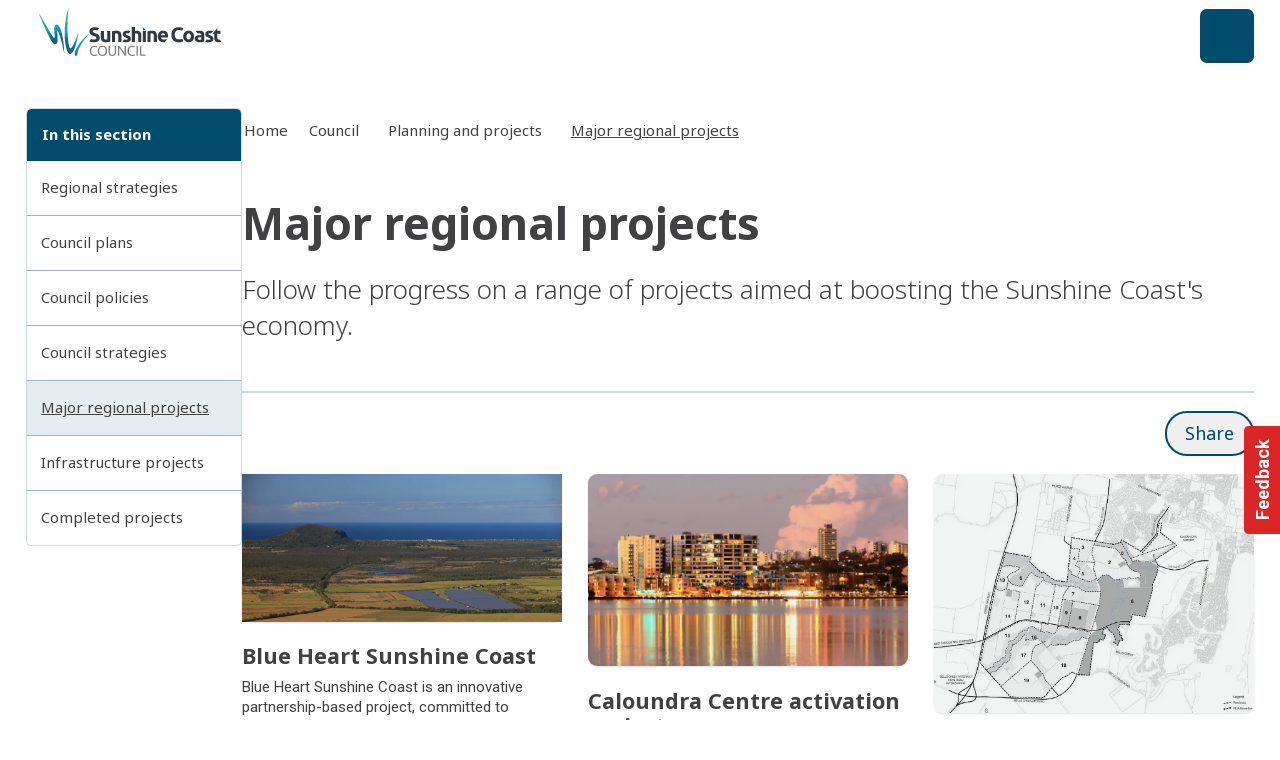

--- FILE ---
content_type: text/html;charset=utf-8
request_url: https://www.sunshinecoast.qld.gov.au/council/planning-and-projects/major-regional-projects
body_size: 112741
content:
<!DOCTYPE html><html  lang="en-AU"><head><meta charset="utf-8"><meta name="viewport" content="width=device-width, initial-scale=1"><script nonce="3fA9+bIUU4zzuJBgV/JTkV0x" type="importmap">{"imports":{"#entry":"/_nuxt/BAYqRjxi.js"}}</script><title>Major projects | Sunshine Coast Council</title><link nonce="3fA9+bIUU4zzuJBgV/JTkV0x" rel="preconnect" href="https://fonts.gstatic.com" crossorigin><link nonce="3fA9+bIUU4zzuJBgV/JTkV0x" rel="preconnect" href="https://fonts.googleapis.com"><link nonce="3fA9+bIUU4zzuJBgV/JTkV0x" rel="preconnect" href="https://api.pixelpixel.site"><style nonce="3fA9+bIUU4zzuJBgV/JTkV0x"> </style><style nonce="3fA9+bIUU4zzuJBgV/JTkV0x">.is-feedback-widget-wrapper>.print-hidden{top:66.666667%}</style><style nonce="3fA9+bIUU4zzuJBgV/JTkV0x">:root{--pp-fw-primary:#000}.fw-bg-primary{background-color:var(--pp-fw-primary)}.fw-is-input{border-radius:.25rem;border-width:1px;height:3rem;line-height:3rem;padding-bottom:var(--spacing-0);padding-left:1rem;padding-right:1rem;padding-top:var(--spacing-0);transition-duration:.15s;transition-property:box-shadow;transition-timing-function:cubic-bezier(.4,0,.2,1);width:100%;--tw-border-opacity:1;border-color:rgb(var(--colors-neutral-200)/var(--tw-border-opacity,1));--tw-bg-opacity:1;background-color:rgb(255 255 255/var(--tw-bg-opacity,1));--tw-text-opacity:1;color:rgb(var(--colors-neutral-700)/var(--tw-text-opacity,1))}.fw-is-input:focus,.fw-is-input:hover{outline-color:rgb(var(--colors-neutral-300)/1)}textarea.fw-is-input{height:auto;line-height:1.5em}.is-feedback-widget{transform:translateY(-50%) translateY(0)}.is-feedback-widget.is-feedback-widget--closed{transform:translateY(-50%) translate(100%) translateY(0)}.is-feedback-widget.is-feedback-widget--open{transform:translateY(-50%) translate(0) translateY(0)}</style><style nonce="3fA9+bIUU4zzuJBgV/JTkV0x">.is-card-image-cover .Card__Main{padding-top:var(--spacing-0)!important}.is-card-image-cover .Card__Image{overflow:hidden;position:relative}.is-card-image-cover .Card__Image:before{background-color:#fff;border-radius:100%/200% 200% 0 0;bottom:-3rem;content:"";height:3rem;position:absolute;scale:2;width:200%;z-index:1}.NavigationPrimaryMobile .LogoMark{display:block;height:4rem;overflow:hidden;width:19rem}.NavigationPrimaryMobile .LogoMark img{height:100%;left:var(--spacing-0);-o-object-fit:cover;object-fit:cover;-o-object-position:left;object-position:left;position:absolute;top:-.2rem;width:100%}.NavigationPrimary.on-visible{height:9.5rem;position:relative}@media(min-width:1620px){.NavigationPrimary.on-visible{height:10rem}}.NavigationPrimary.on-visible .wrapper{left:var(--spacing-0);min-height:4.5rem!important;position:fixed;top:var(--spacing-0);width:100%;z-index:50;--tw-bg-opacity:1;background-color:rgb(255 255 255/var(--tw-bg-opacity,1));transition:top .6s cubic-bezier(.075,.82,.165,1) .3s,height .6s cubic-bezier(.075,.82,.165,1);--tw-shadow:0 1px 3px 0 rgba(0,0,0,.1),0 1px 2px -1px rgba(0,0,0,.1);--tw-shadow-colored:0 1px 3px 0 var(--tw-shadow-color),0 1px 2px -1px var(--tw-shadow-color);box-shadow:var(--tw-ring-offset-shadow,0 0 #0000),var(--tw-ring-shadow,0 0 #0000),var(--tw-shadow)}.NavigationPrimary.on-visible .wrapper .LogoMark{height:4.5rem}.NavigationPrimary.on-visible:not(.is-visible) .NavigationPrimary__primary-links{margin-top:-3.5rem;position:relative}.NavigationPrimary.on-visible:not(.is-visible) .NavigationPrimary__secondary-links{display:none}@media(min-width:1620px){.NavigationPrimary.on-visible:not(.is-visible) .LogoMark{display:block;max-width:14rem;overflow:hidden;width:100%;z-index:1}.NavigationPrimary.on-visible:not(.is-visible) .LogoMark img{height:4.5rem;left:var(--spacing-0);-o-object-fit:cover;object-fit:cover;-o-object-position:left;object-position:left;position:absolute;top:-.15rem;width:14rem}}.NavigationPrimary.on-visible.is-visible .wrapper{position:static;top:-10rem}.NavigationPrimary.on-visible.is-visible .wrapper .LogoMark{height:6rem!important}.is-card-list-double .is-tag,.is-card-list-single .is-tag{display:none;margin-bottom:-6px}.is-card-list-double.is-card-direction-row{gap:var(--spacing-0)}.is-card-list-double .Card__Image{height:100%;max-width:25rem!important}.is-card-list-double .Card__Image .Image,.is-card-list-double .Card__Image .Image>img{aspect-ratio:auto;height:100%}.is-card-list-single.is-card-direction-row{gap:var(--spacing-0)}.is-card-list-single .Card__Image{max-width:12rem!important}.is-card-list-single .Card__Main-Content p{display:-webkit-box;overflow:hidden;-webkit-box-orient:vertical;-webkit-line-clamp:3}.is-card-image-rounded .Card__Image{border-radius:.5rem;overflow:hidden;--tw-shadow:0 1px 3px 0 rgba(0,0,0,.1),0 1px 2px -1px rgba(0,0,0,.1);--tw-shadow-colored:0 1px 3px 0 var(--tw-shadow-color),0 1px 2px -1px var(--tw-shadow-color);box-shadow:var(--tw-ring-offset-shadow,0 0 #0000),var(--tw-ring-shadow,0 0 #0000),var(--tw-shadow)}</style><style nonce="3fA9+bIUU4zzuJBgV/JTkV0x">.Switcher__Field[data-v-529b48de]{border-radius:.25rem;border-width:1px;cursor:pointer;--tw-border-opacity:1;border-color:rgb(var(--colors-primary-100)/var(--tw-border-opacity,1));--tw-bg-opacity:1;background-color:rgb(255 255 255/var(--tw-bg-opacity,1));padding:var(--spacing-is-9) var(--spacing-is-8);transition-duration:.15s;transition-property:color,background-color,border-color,text-decoration-color,fill,stroke;transition-timing-function:cubic-bezier(.4,0,.2,1)}.Switcher__Field[data-v-529b48de]:hover{--tw-border-opacity:1;border-color:rgb(var(--colors-primary-400)/var(--tw-border-opacity,1))}.Switcher__Field label[data-v-529b48de]{cursor:pointer;margin-left:var(--spacing-2)}</style><style nonce="3fA9+bIUU4zzuJBgV/JTkV0x">@tailwind reference;.is-page-container{margin-left:auto;margin-right:auto;width:100%}@media(min-width:1025px){.is-page-container{max-width:1025px}}@media(min-width:1280px){.is-page-container{max-width:1280px}}@media(min-width:1620px){.is-page-container{max-width:1620px}}.is-page-container{padding-left:var(--spacing-is-6);padding-right:var(--spacing-is-6)}@media(min-width:640px){.is-page-container{padding-left:var(--spacing-is-5);padding-right:var(--spacing-is-5)}}@media(min-width:1025px){.is-page-container{padding-left:var(--spacing-is-4);padding-right:var(--spacing-is-4)}}.is-page-container.is-no-padding{padding-left:var(--spacing-0);padding-right:var(--spacing-0)}</style><style nonce="3fA9+bIUU4zzuJBgV/JTkV0x">.Footer[data-v-0ddb9f64]{overflow:hidden}</style><style nonce="3fA9+bIUU4zzuJBgV/JTkV0x">.is-cardgroup.is-grid[data-v-af8ae3e7]{gap:var(--spacing-is-4)}@media(min-width:1025px){.is-cardgroup.is-grid[data-v-af8ae3e7]{display:grid}}.is-cardgroup.is-grid.is-grid-2[data-v-af8ae3e7]{grid-template-columns:repeat(2,minmax(0,1fr))}.is-cardgroup.is-grid.is-grid-3[data-v-af8ae3e7]{grid-template-columns:repeat(3,minmax(0,1fr))}.is-cardgroup.is-grid.is-grid-4[data-v-af8ae3e7]{grid-template-columns:repeat(4,minmax(0,1fr))}</style><link nonce="3fA9+bIUU4zzuJBgV/JTkV0x" integrity="sha384-XIOS6qTKZnhL7+r9qec3+i36IVV2lFcv6+mSN8UHX0iR2LnCzMvtlsjSIWy8soa2" rel="stylesheet" href="/_nuxt/entry.DfJaicHp.css" crossorigin><link nonce="3fA9+bIUU4zzuJBgV/JTkV0x" integrity="sha384-Q4QPCyXTwvUxvvmisWcpjgdnXbFIAXHCSosJnVHupXhc9S5R7E7NWoxXaSXSJDXb" rel="stylesheet" href="/_nuxt/useGrpc.CGoMfuAS.css" crossorigin><link nonce="3fA9+bIUU4zzuJBgV/JTkV0x" integrity="sha384-3SnRaRWG8YgzFtuOonVRydsNTqi+lyc8wsJl8KRcUNmJY6cZm6PWQbH4unuKtuIi" rel="stylesheet" href="/_nuxt/Hero.CM6nWOK8.css" crossorigin><link nonce="3fA9+bIUU4zzuJBgV/JTkV0x" integrity="sha384-SLJX3gK82gDu8WZJnhwYg4Ykd/v/jW9x2/ZqeQ4tXqGtrVsja45pZPFkI+SfoqxQ" rel="stylesheet" href="/_nuxt/addCacheTag.KjX4X8gE.css" crossorigin><link nonce="3fA9+bIUU4zzuJBgV/JTkV0x" integrity="sha384-QNULxeZbu/I1w611ZQQ+7ptoqqwnFXqvDF5wujdYkA0YY7AfRwGAUDfmePaaniyd" rel="stylesheet" href="/_nuxt/SectionFeaturedEvents.BqcPZA0Z.css" crossorigin><link nonce="3fA9+bIUU4zzuJBgV/JTkV0x" integrity="sha384-fLyI/x61cASob16M6LsqeTqLHTrtLp5+sYaL/fbxh4Ptf9jJAbYq9ImldMjWcI8a" rel="stylesheet" href="/_nuxt/PageGeneral.C6TaJ6xv.css" crossorigin><link nonce="3fA9+bIUU4zzuJBgV/JTkV0x" integrity="sha384-EVOv+lngdFBSxYyiz6rE0NToIr6JGjySlK5B903bYsm/2r1xdrj/FA80dNp1wEog" rel="stylesheet" href="/_nuxt/Facility.CXS3p8Pl.css" crossorigin><link nonce="3fA9+bIUU4zzuJBgV/JTkV0x" integrity="sha384-0EvHSo7L2j9EDp8x1Ie69VQNgF7jdgIAV8ANr5YSw+lMU/gVqGCricTbTxTpQcKd" rel="stylesheet" href="/_nuxt/CardBusiness.DrnHmmrQ.css" crossorigin><link nonce="3fA9+bIUU4zzuJBgV/JTkV0x" integrity="sha384-SaOlda8IQAhhBG49c3k6C7rHYIRSp/kkud2p8UdIT4B9kDAFnM5BEq8bekRK+EPh" rel="stylesheet" href="/_nuxt/After.Dw6d-H7K.css" crossorigin><link nonce="3fA9+bIUU4zzuJBgV/JTkV0x" integrity="sha384-0NnGBbODQcJuV+0G/omzdV4YN/BYR5EZvBw+O1nxNx6bfZYfaOhzO+tmQ515X2cZ" rel="stylesheet" href="/_nuxt/CardPlace.BKkzGYKI.css" crossorigin><link nonce="3fA9+bIUU4zzuJBgV/JTkV0x" integrity="sha384-qCBALEJwocuizlwBhcCPv7cUm29FeN48899GwCcURgll+oAF5EzInlpdYZ/Wi5tb" rel="stylesheet" href="/_nuxt/corporate.Dk1gZN1-.css" crossorigin><link nonce="3fA9+bIUU4zzuJBgV/JTkV0x" integrity="sha384-qt23PX7BL6sYX5a4NQkW7EYgAsVGzUhHTQv5ulNvWJO+xyGHdSe8hoYYBA+2ntIu" rel="stylesheet" href="/_nuxt/AccessibilitySwitcher.CT3rLbJS.css" crossorigin><link nonce="3fA9+bIUU4zzuJBgV/JTkV0x" rel="preload" as="image" href="/img/sunshine-coast-council/logos/logo__scc-horizontal--on-light.svg" fetchpriority="high"><link nonce="3fA9+bIUU4zzuJBgV/JTkV0x" rel="preload" href="https://www.googletagmanager.com/gtm.js?id=GTM-N798QWV" as="script" crossorigin="anonymous"><link nonce="3fA9+bIUU4zzuJBgV/JTkV0x" integrity="sha384-aD6dnPgZmxsXk9G8lJq/4mbGoOtzSbyw7abeTlJbCmaui9QZn2oCQ6ZFsi3xaBYV" rel="modulepreload" as="script" crossorigin href="/_nuxt/BAYqRjxi.js"><link nonce="3fA9+bIUU4zzuJBgV/JTkV0x" integrity="sha384-B3Y3T96P7/RQrGz8A5/kUF58WJ7BKez9/V/prHLU2TBvzACC2ADt+V+NtGHbgcoC" rel="modulepreload" as="script" crossorigin href="/_nuxt/Cdj9QO-m.js"><link nonce="3fA9+bIUU4zzuJBgV/JTkV0x" integrity="sha384-a8aCRs3JrNFnatQf3+M0hHpGXT4C2DaO9Gq8wdxkpbrP10jgj9aCnpmodvjFhOVd" rel="modulepreload" as="script" crossorigin href="/_nuxt/BvgIkRU9.js"><link nonce="3fA9+bIUU4zzuJBgV/JTkV0x" integrity="sha384-ob+LvDefLwgDIWv2XpMZeVBrdNS6pd0mK/rQsGgh/Y9yaNVSM0w8FDd3JWiZac9f" rel="modulepreload" as="script" crossorigin href="/_nuxt/DsXDvWM3.js"><link nonce="3fA9+bIUU4zzuJBgV/JTkV0x" integrity="sha384-9Vd0yIp+GW4iY/n2/CmRj1B8BSSDMpY4stZB8kTRSkjMVukN336BpFZkcJHTPAsX" rel="modulepreload" as="script" crossorigin href="/_nuxt/CvvHBNxU.js"><link nonce="3fA9+bIUU4zzuJBgV/JTkV0x" integrity="sha384-aUhvnvGIsb86N8mm7KJ7/4bn7rKVUOgwyjJb3Gx/bVE1p5qHiM45P4FCG9L6btkm" rel="modulepreload" as="script" crossorigin href="/_nuxt/DpC6tL1I.js"><link nonce="3fA9+bIUU4zzuJBgV/JTkV0x" integrity="sha384-jsgriOZjWNoe7/i6XjF6qvdeSxlrurelKqXgEsjcK2XQ9ZdFFJE63iSQonjR+8/r" rel="modulepreload" as="script" crossorigin href="/_nuxt/B8VKQWqH.js"><link nonce="3fA9+bIUU4zzuJBgV/JTkV0x" integrity="sha384-DCdrMnW9b5cI/qYgJII7Y2uiyqidB8ktv2yXaGafROAmYRP9gXAU8pKQhbCCRABO" rel="modulepreload" as="script" crossorigin href="/_nuxt/Cp-siwxM.js"><link nonce="3fA9+bIUU4zzuJBgV/JTkV0x" integrity="sha384-BcwzNjiZEIRJUhc140IpIE0VO+PUazirY7iOp4q4UHk6gz3jkxwyd/Iq7BC/FeFr" rel="modulepreload" as="script" crossorigin href="/_nuxt/CVRJxCiz.js"><link nonce="3fA9+bIUU4zzuJBgV/JTkV0x" integrity="sha384-T2qAi7jnkyAjodOJyFAClUFn0D80HVAuHn3KAENQRv8Jl/hTeUnpW4HSJpFYfMmr" rel="modulepreload" as="script" crossorigin href="/_nuxt/B243p1Xv.js"><link nonce="3fA9+bIUU4zzuJBgV/JTkV0x" integrity="sha384-TG6TewPRyXjuZSS2SSF7+wVhS/b2ldpIt3w0xWxoR6CDFGMcLlzuOdSxzkGO3152" rel="modulepreload" as="script" crossorigin href="/_nuxt/BdgsDerV.js"><link nonce="3fA9+bIUU4zzuJBgV/JTkV0x" integrity="sha384-di7qALHNJNKMHd8z9i3W72zep5Ykdd1wcTvQh0D/pa3zxRmUJl5O20kUg8m7X8Kw" rel="modulepreload" as="script" crossorigin href="/_nuxt/LWztITIQ.js"><link nonce="3fA9+bIUU4zzuJBgV/JTkV0x" integrity="sha384-qg4yf3PTRqhsixfKmwr2j/wD6jjAmpdi+iNipYF8Zw9jMjxKLKlIB2Me0z6s0IFK" rel="modulepreload" as="script" crossorigin href="/_nuxt/CHHcBF4v.js"><link nonce="3fA9+bIUU4zzuJBgV/JTkV0x" integrity="sha384-T6KgVIn4YBTpQU4doodSWEVishO2tspmHKuQ5i1Tg60l8XOrZ1D6nRod9rqiBK0G" rel="modulepreload" as="script" crossorigin href="/_nuxt/DbjUWImv.js"><link nonce="3fA9+bIUU4zzuJBgV/JTkV0x" integrity="sha384-vPKO4v5qXjQVLeE+n04CdpgZgHyz4JIkpJkLei9kCSXBTwuAQY5buHFFD8sCD8NY" rel="modulepreload" as="script" crossorigin href="/_nuxt/CMQ_JICr.js"><link nonce="3fA9+bIUU4zzuJBgV/JTkV0x" integrity="sha384-Uq2HloEHg9+Szcqa9Am14zype2ITm6a2tQBdqbBeF9MZoSwvdJV59ZIX7yuJYjbd" rel="modulepreload" as="script" crossorigin href="/_nuxt/Cb3RWp2w.js"><link nonce="3fA9+bIUU4zzuJBgV/JTkV0x" integrity="sha384-lgVB6Y5f5iGS2CMlEFriIJM1VKwxM0bYckW9urUieyv66Z2JzduzF9giosZVjlFz" rel="modulepreload" as="script" crossorigin href="/_nuxt/DP-38Dy1.js"><link nonce="3fA9+bIUU4zzuJBgV/JTkV0x" integrity="sha384-AqtC4JAq+6XPJXKi3UR1qGvB+BZu/R5UVBDV22sWi/HrRw+z/Fl4l0FyEY/JVVBR" rel="modulepreload" as="script" crossorigin href="/_nuxt/DGkQm9qq.js"><link nonce="3fA9+bIUU4zzuJBgV/JTkV0x" integrity="sha384-GPHcr0ptzx3MX619zdBbzt0SeqYJJUoPK9I/BpfFVgt7tk3FQ6aQQxpyKJ0nVK8C" rel="modulepreload" as="script" crossorigin href="/_nuxt/DVt6wK8m.js"><link nonce="3fA9+bIUU4zzuJBgV/JTkV0x" integrity="sha384-hXYuNC+hk3v5DkDsiywn0P3P61p5u4Aej1xGU29Xtt9MMnS49ESwCQAfRK3Y82MK" rel="modulepreload" as="script" crossorigin href="/_nuxt/QNfyx8mx.js"><link nonce="3fA9+bIUU4zzuJBgV/JTkV0x" integrity="sha384-Ra+5LROS0YTTx9NcIzGF9FBpvayJUalTWaZjOzfqq2dGfslk7t4x0OfAel3b3+Pf" rel="modulepreload" as="script" crossorigin href="/_nuxt/CyfVTstF.js"><link nonce="3fA9+bIUU4zzuJBgV/JTkV0x" integrity="sha384-YvtOXAM1s7OIpVjWhC+lCQw9OXYodquhVAHFl9KVfX3ECeUAlfsj/8ZLzK5ZATdW" rel="modulepreload" as="script" crossorigin href="/_nuxt/DyHubd7O.js"><link nonce="3fA9+bIUU4zzuJBgV/JTkV0x" integrity="sha384-uPP4VNDWvrn4r4py7A9NiQj1sKQ4K5uo1GKb01HOsrOlzC9XSuWKTutZJIVSTuBo" rel="modulepreload" as="script" crossorigin href="/_nuxt/CuoGFPE7.js"><link nonce="3fA9+bIUU4zzuJBgV/JTkV0x" integrity="sha384-+eztSZEOau76eep5kjl/UO2+U3ce7hfVUBhZutOLYimNYKJ90w98M9n6Ey/RqDve" rel="modulepreload" as="script" crossorigin href="/_nuxt/Bv89j0oR.js"><link nonce="3fA9+bIUU4zzuJBgV/JTkV0x" integrity="sha384-dSRvKM350272DSNtMqSoixu3YOPb6hqQxrcO0o78HWVa4sBTRaOvgs35tytTqIbW" rel="modulepreload" as="script" crossorigin href="/_nuxt/gAE8GSQt.js"><link nonce="3fA9+bIUU4zzuJBgV/JTkV0x" integrity="sha384-+yGSJQJ5MD5bb/kU5O64wU8y8xx9IXOFCJlKREnWvYm87Y8b3cl6XHcbr/fa66Y7" rel="modulepreload" as="script" crossorigin href="/_nuxt/D9rE2B0O.js"><link nonce="3fA9+bIUU4zzuJBgV/JTkV0x" integrity="sha384-NiHWkF1gByNKItNt9Of5hvRVqTE3h+IHbfHy1SsppWB/bzyzVunjP1rWGTMvUYq5" rel="modulepreload" as="script" crossorigin href="/_nuxt/DXb2UaUv.js"><link nonce="3fA9+bIUU4zzuJBgV/JTkV0x" integrity="sha384-2qCYHX+1ymMBq0f40vxLgFyjEzZxsgSGCPgM3bvvO/WHBNjF8aOkgEOOF3RF35RD" rel="modulepreload" as="script" crossorigin href="/_nuxt/C2csYgi-.js"><link nonce="3fA9+bIUU4zzuJBgV/JTkV0x" integrity="sha384-8edAMUwELKN/aP90B07GaUkFJFhQypgroPLUQv9WlTQNCcQtmo3mTAPMfca7Alln" rel="modulepreload" as="script" crossorigin href="/_nuxt/B0h-iC2w.js"><link nonce="3fA9+bIUU4zzuJBgV/JTkV0x" integrity="sha384-CttHC0A9t3o+T9jgLBPdxCEXE5LBfmjMHemcya+IcX+y8IaW3svhaj63SkJKJXhO" rel="modulepreload" as="script" crossorigin href="/_nuxt/CNOAXYa6.js"><link nonce="3fA9+bIUU4zzuJBgV/JTkV0x" integrity="sha384-cpDq6qU5988qCWDIMVkpAimPMpOqrq6MrhLcltXrrXZT8Qtdvpgx0GXYU4gCuILC" rel="modulepreload" as="script" crossorigin href="/_nuxt/Dlq9OVnq.js"><link nonce="3fA9+bIUU4zzuJBgV/JTkV0x" integrity="sha384-JDC4Zg0VGx5p5bb7PXBWDE2HrmBB9E5gxTKiKK3fw6fCZThjp7ZhjoJMKRth0oGF" rel="modulepreload" as="script" crossorigin href="/_nuxt/BqaLyF6R.js"><link nonce="3fA9+bIUU4zzuJBgV/JTkV0x" integrity="sha384-nKxqSIhDOAdfQs0YtZP/PIENjagr9dIH1znU5d7fgar3TznxK/ytBX5fIdcc5MCI" rel="modulepreload" as="script" crossorigin href="/_nuxt/DxquRlxO.js"><link nonce="3fA9+bIUU4zzuJBgV/JTkV0x" integrity="sha384-ucI6uwVrT7BzGFwM6Oew8zmiwlT5JNkbIma3OFnGSxTg+byI25UOLU38a94Dv3LS" rel="modulepreload" as="script" crossorigin href="/_nuxt/DAWCZT27.js"><link nonce="3fA9+bIUU4zzuJBgV/JTkV0x" integrity="sha384-vEdWKEhaA2xPfwLgawgDCwUPj/NMia1KiEmv5XKN+jrv/Yrdtyfda30NAV+OtZj5" rel="modulepreload" as="script" crossorigin href="/_nuxt/DPB7j8y-.js"><link nonce="3fA9+bIUU4zzuJBgV/JTkV0x" integrity="sha384-D1oa/cEdWxM1ylTnjtyAPcMVhxc0v04sbwM+H28XRJ/Q5Z2XLYVBseyltv4XTs7F" rel="modulepreload" as="script" crossorigin href="/_nuxt/Q0rXcN7t.js"><link nonce="3fA9+bIUU4zzuJBgV/JTkV0x" integrity="sha384-ed+oKE5do0mMKjO9aPH3kjiq0Wsal3qETXIqpdyeWdin4G4ydeL3I72eYpsNJQkY" rel="modulepreload" as="script" crossorigin href="/_nuxt/DF3rxWio.js"><link nonce="3fA9+bIUU4zzuJBgV/JTkV0x" integrity="sha384-6bnuykmRXcGvBFRPLYNuEOmLy0HCAQoyYqvdioa4qq102RuFysDWvQla85BIllrf" rel="modulepreload" as="script" crossorigin href="/_nuxt/CEPgJKSf.js"><link nonce="3fA9+bIUU4zzuJBgV/JTkV0x" integrity="sha384-NEZiBWijVgM2Zwv3uzRIFJ+z86F4H+xgVhsYZqYmzb1/qyjyUTiOMHK1aC8SpMPz" rel="modulepreload" as="script" crossorigin href="/_nuxt/D4f-9Pe-.js"><link nonce="3fA9+bIUU4zzuJBgV/JTkV0x" integrity="sha384-icHDNlyQvnUnkXF7LiHJ6u6Ir1YG2peiPz0cy1mm9xFyFwYD+avcNKUbZrYC/Fhx" rel="modulepreload" as="script" crossorigin href="/_nuxt/CrR3vpt6.js"><link nonce="3fA9+bIUU4zzuJBgV/JTkV0x" integrity="sha384-hDqs6CcnEqQLqggFocc5SWNd94fSHCawJDk/lVFirqXjeyLPs0NpIBrd259LsJ6T" rel="modulepreload" as="script" crossorigin href="/_nuxt/BjWKkOUh.js"><link nonce="3fA9+bIUU4zzuJBgV/JTkV0x" integrity="sha384-IQj/RfxK+L81GG40xXiBUkN3Qaitu8QgufgyPHqmb45okl4tyvdLw1W5r7/G3Mjf" rel="modulepreload" as="script" crossorigin href="/_nuxt/yjYA5Cd8.js"><link nonce="3fA9+bIUU4zzuJBgV/JTkV0x" integrity="sha384-ThJfQ99XEdum6eJN0tGAO5rrSAri2SnbF9FLhSnC59cxaqcxc8OzMWa74nGWp/Tx" rel="modulepreload" as="script" crossorigin href="/_nuxt/6iAklmXS.js"><link nonce="3fA9+bIUU4zzuJBgV/JTkV0x" integrity="sha384-9zI+tpIYtQsTe7hPZGt/Y/KwDjvB0lZZuy7S+9Cl8J4VnLXy2daRsqxngNLDiyec" rel="modulepreload" as="script" crossorigin href="/_nuxt/CAwEiMWN.js"><link nonce="3fA9+bIUU4zzuJBgV/JTkV0x" integrity="sha384-W1VMW9Qta/acysiXduCcfLAY5EuMSfqb7uk80MVTQhU57TmRwVq6Qy0Svi2sQMjw" rel="modulepreload" as="script" crossorigin href="/_nuxt/Bn5b6Bxz.js"><link nonce="3fA9+bIUU4zzuJBgV/JTkV0x" integrity="sha384-KqnZfxE58tbefuhzUd+BvU45EOufeGu9KqIl+bgjVgIEpKATdjdDSrAA/0KOIODe" rel="modulepreload" as="script" crossorigin href="/_nuxt/8wjwxbPZ.js"><link nonce="3fA9+bIUU4zzuJBgV/JTkV0x" integrity="sha384-lgkC3061bsCJiMaEYfnCrO1UkqdfWVYZ0QV1D0dUYVuTsPT+cxE0oHuLQ8zc2q0c" rel="modulepreload" as="script" crossorigin href="/_nuxt/DuHgqc3r.js"><link nonce="3fA9+bIUU4zzuJBgV/JTkV0x" integrity="sha384-eIrHAxfL2zvj1uCvrTj5CtllmkmqA519p96n8sKHU2mhsxvCQ/6X0i+TqksiW9mb" rel="modulepreload" as="script" crossorigin href="/_nuxt/BxtR4gGg.js"><link nonce="3fA9+bIUU4zzuJBgV/JTkV0x" integrity="sha384-IsbOXmvexOIZL50uNndVbTrqoWp2PMrArQZLoNa5t9Ak2130bj+Nkb3DUNF8yjrY" rel="modulepreload" as="script" crossorigin href="/_nuxt/D27923zi.js"><link nonce="3fA9+bIUU4zzuJBgV/JTkV0x" integrity="sha384-ImI8QGsIM48Xn4+9xR3T1Snlc6/PTO4t8V7EOeCDNlSAJsoaO2TRpL0qS31zILvI" rel="modulepreload" as="script" crossorigin href="/_nuxt/aP4olbjz.js"><link nonce="3fA9+bIUU4zzuJBgV/JTkV0x" integrity="sha384-vIDavcfBg8A149wRSAgW56lmDPVlrAP7jTsTa79hkvqcgRlh03CfYYzBx6tpmArR" rel="modulepreload" as="script" crossorigin href="/_nuxt/Bq7A5uk8.js"><link nonce="3fA9+bIUU4zzuJBgV/JTkV0x" integrity="sha384-kLRmFV65o2bKlU9gscZNilIK06TunTJd3AcR63wFcHu2lCGP6i/vJXCXzd/8H4G/" rel="modulepreload" as="script" crossorigin href="/_nuxt/DwR1prSq.js"><link nonce="3fA9+bIUU4zzuJBgV/JTkV0x" integrity="sha384-xxRF/ocXUFeGerA/x5RSfO4qVnT7ZFB5hZU9qKl78J7eKS/DbUXlaTXp18Rf3V77" rel="modulepreload" as="script" crossorigin href="/_nuxt/CEB9ElZA.js"><link nonce="3fA9+bIUU4zzuJBgV/JTkV0x" integrity="sha384-a0GNXeDs2Re/wkpe1W7QY9gCUbtb0bwj6GqNjXSIYCRhZ28vU/Gq54YIsqBJaM7c" rel="modulepreload" as="script" crossorigin href="/_nuxt/Cx0gE4zD.js"><link nonce="3fA9+bIUU4zzuJBgV/JTkV0x" integrity="sha384-k0k2P4TlCQ8lzZKeugV5Ngwyfa0cXiamn9o8e2fY23fieauvdK+yyrlUOqSohkzP" rel="modulepreload" as="script" crossorigin href="/_nuxt/6gNVLOxR.js"><link nonce="3fA9+bIUU4zzuJBgV/JTkV0x" integrity="sha384-5dcCvy2URomtg4hg+BVjpTd4SgE0SJ96/p1Z/qt0hSa8YR2e8dbCn+qK+KquMspQ" rel="modulepreload" as="script" crossorigin href="/_nuxt/DFiVGQUf.js"><link nonce="3fA9+bIUU4zzuJBgV/JTkV0x" integrity="sha384-+0yLda/y7ymaYuuaMm1KMJ2w567z3a4FHHSV5CCoxnOL+eHAG2XwW0M0fy+5nuak" rel="modulepreload" as="script" crossorigin href="/_nuxt/DUfSr2PQ.js"><link nonce="3fA9+bIUU4zzuJBgV/JTkV0x" integrity="sha384-p09oS6u0BOrDz02Tq1Uttym/VHm9whB1eGZbc4/Qgb5Ya3p5NHyLV4HxtcceA47c" rel="modulepreload" as="script" crossorigin href="/_nuxt/Dad6eyYX.js"><link nonce="3fA9+bIUU4zzuJBgV/JTkV0x" integrity="sha384-kys+U6hoAApmLn7Xn8Sn9VqfbYFQNY1I6Svspg6I34s69RVexb7bwUb8paRw8kJD" rel="modulepreload" as="script" crossorigin href="/_nuxt/CAQXebbh.js"><link nonce="3fA9+bIUU4zzuJBgV/JTkV0x" integrity="sha384-ZNXgdg5zU7Gb5jz7DZPuTRtFdBuotsoE9NWji75I2gWsJd16DlAZkHlvq/ZtRjDZ" rel="modulepreload" as="script" crossorigin href="/_nuxt/DIVccB0j.js"><link nonce="3fA9+bIUU4zzuJBgV/JTkV0x" integrity="sha384-VmrlzaKKkZ6VBMOMvXPRzWR5JfDi15oU3oseP7KUHzhKSW2ec0bZMNXjDRiP42j4" rel="modulepreload" as="script" crossorigin href="/_nuxt/B4BTRPLs.js"><link nonce="3fA9+bIUU4zzuJBgV/JTkV0x" integrity="sha384-r/uBiGZEnRf63b9/tR6a/IfvwT0Pontq8wqUq0VtDz/HnCwLsnGprI0uGd7G0/kN" rel="modulepreload" as="script" crossorigin href="/_nuxt/B7752qNl.js"><link nonce="3fA9+bIUU4zzuJBgV/JTkV0x" integrity="sha384-I1sw3eAol8NJlpr+OC4LdGozWYNmf62fMOSp+UC476zoExNDZWUCRPio/VwKIymw" rel="modulepreload" as="script" crossorigin href="/_nuxt/BsDEn3do.js"><link nonce="3fA9+bIUU4zzuJBgV/JTkV0x" integrity="sha384-h615CnciItuAUeESgSt2az63CrXECFrfpRKIqGq/IM3fwSxKnW2OecgxGatdgT0t" rel="modulepreload" as="script" crossorigin href="/_nuxt/Bkml7OAX.js"><link nonce="3fA9+bIUU4zzuJBgV/JTkV0x" integrity="sha384-VfWAbJbtJlJp+fSau7faph2+DNR/gaQUCJLvraqMLwuNX62VSL+TF+ykk1bhT81K" rel="modulepreload" as="script" crossorigin href="/_nuxt/Rr3KdbwT.js"><link nonce="3fA9+bIUU4zzuJBgV/JTkV0x" integrity="sha384-eRdfZMRJJwp+8CD8+FpX2XjEzkF0Dqws/L9gTVR0wvDhcciJQQ4v6O4kAK0YZbAs" rel="modulepreload" as="script" crossorigin href="/_nuxt/DnUoyTHz.js"><link nonce="3fA9+bIUU4zzuJBgV/JTkV0x" integrity="sha384-Ju8Hy37xHVghfR04aML3jtOncBHS5RKhCCrdHgFdQi2Imtf7p93jC+t8VhFefBxE" rel="modulepreload" as="script" crossorigin href="/_nuxt/Dbh9kuUK.js"><link nonce="3fA9+bIUU4zzuJBgV/JTkV0x" integrity="sha384-dbh9HUEivs8URfJ28EKF+Ih6zZGo0FJTsgdZnjbCXJAUczhQWcBruN12ED1eH/zR" rel="modulepreload" as="script" crossorigin href="/_nuxt/SZ2e5IdB.js"><link nonce="3fA9+bIUU4zzuJBgV/JTkV0x" integrity="sha384-h/lSzLT4TM4tfFGuIzRGj5fVcM7G5IDQv+WKvjUDShVA5xpAA7e2ZzqOyY9ibNO5" rel="modulepreload" as="script" crossorigin href="/_nuxt/BRTmaQzu.js"><link nonce="3fA9+bIUU4zzuJBgV/JTkV0x" integrity="sha384-0qI7x4Pjqjj0AeE8dIhQUTfElUp/2IMx8Vl8X/cREdyAfHNwpbKCxtpUHFbt5p8w" rel="preload" as="fetch" fetchpriority="low" crossorigin="anonymous" href="/_nuxt/builds/meta/3d66eb13-355d-426e-b019-52b0f1c6e111.json"><link nonce="3fA9+bIUU4zzuJBgV/JTkV0x" rel="dns-prefetch" href="https://www.googletagmanager.com"><link nonce="3fA9+bIUU4zzuJBgV/JTkV0x" rel="prefetch" as="script" crossorigin href="/_nuxt/CLD8_-qa.js"><link nonce="3fA9+bIUU4zzuJBgV/JTkV0x" rel="prefetch" as="script" crossorigin href="/_nuxt/z9RE9r12.js"><link nonce="3fA9+bIUU4zzuJBgV/JTkV0x" rel="prefetch" as="script" crossorigin href="/_nuxt/C6M7Wyxi.js"><link nonce="3fA9+bIUU4zzuJBgV/JTkV0x" rel="prefetch" as="script" crossorigin href="/_nuxt/CZ-ellKF.js"><link nonce="3fA9+bIUU4zzuJBgV/JTkV0x" rel="prefetch" as="script" crossorigin href="/_nuxt/BgtvFHcu.js"><link nonce="3fA9+bIUU4zzuJBgV/JTkV0x" rel="prefetch" as="script" crossorigin href="/_nuxt/Dw5lRywa.js"><link nonce="3fA9+bIUU4zzuJBgV/JTkV0x" rel="prefetch" as="script" crossorigin href="/_nuxt/Co_Zoizn.js"><link nonce="3fA9+bIUU4zzuJBgV/JTkV0x" rel="prefetch" as="script" crossorigin href="/_nuxt/Dnm4Tejk.js"><link nonce="3fA9+bIUU4zzuJBgV/JTkV0x" rel="prefetch" as="script" crossorigin href="/_nuxt/Dm5MOTaD.js"><link nonce="3fA9+bIUU4zzuJBgV/JTkV0x" rel="prefetch" as="script" crossorigin href="/_nuxt/BYwGXx5W.js"><link nonce="3fA9+bIUU4zzuJBgV/JTkV0x" rel="prefetch" as="script" crossorigin href="/_nuxt/Bxv01yF9.js"><link nonce="3fA9+bIUU4zzuJBgV/JTkV0x" rel="prefetch" as="script" crossorigin href="/_nuxt/D21G1H3M.js"><link nonce="3fA9+bIUU4zzuJBgV/JTkV0x" rel="prefetch" as="script" crossorigin href="/_nuxt/DBduGhGN.js"><link nonce="3fA9+bIUU4zzuJBgV/JTkV0x" rel="prefetch" as="style" crossorigin href="/_nuxt/SearchModal.eZGTJp76.css"><link nonce="3fA9+bIUU4zzuJBgV/JTkV0x" rel="prefetch" as="style" crossorigin href="/_nuxt/SitemapItem.CM6pkn4T.css"><link nonce="3fA9+bIUU4zzuJBgV/JTkV0x" rel="prefetch" as="script" crossorigin href="/_nuxt/DudEdXFB.js"><link nonce="3fA9+bIUU4zzuJBgV/JTkV0x" rel="prefetch" as="script" crossorigin href="/_nuxt/CVGGxIb3.js"><link nonce="3fA9+bIUU4zzuJBgV/JTkV0x" rel="prefetch" as="script" crossorigin href="/_nuxt/ugeBC64s.js"><link nonce="3fA9+bIUU4zzuJBgV/JTkV0x" rel="prefetch" as="script" crossorigin href="/_nuxt/CrsOobZc.js"><link nonce="3fA9+bIUU4zzuJBgV/JTkV0x" rel="prefetch" as="script" crossorigin href="/_nuxt/CtCfG5dH.js"><link nonce="3fA9+bIUU4zzuJBgV/JTkV0x" rel="prefetch" as="script" crossorigin href="/_nuxt/D8NK8BUB.js"><link nonce="3fA9+bIUU4zzuJBgV/JTkV0x" rel="prefetch" as="script" crossorigin href="/_nuxt/CLSWx0KG.js"><link nonce="3fA9+bIUU4zzuJBgV/JTkV0x" rel="prefetch" as="script" crossorigin href="/_nuxt/CsKoUqb-.js"><link nonce="3fA9+bIUU4zzuJBgV/JTkV0x" rel="prefetch" as="script" crossorigin href="/_nuxt/B8yYEdLi.js"><link nonce="3fA9+bIUU4zzuJBgV/JTkV0x" rel="prefetch" as="script" crossorigin href="/_nuxt/Zw45VInw.js"><link nonce="3fA9+bIUU4zzuJBgV/JTkV0x" rel="prefetch" as="script" crossorigin href="/_nuxt/D9OgHyBS.js"><link nonce="3fA9+bIUU4zzuJBgV/JTkV0x" rel="prefetch" as="script" crossorigin href="/_nuxt/DhsLg0in.js"><link nonce="3fA9+bIUU4zzuJBgV/JTkV0x" rel="apple-touch-icon" href="/apple-touch-icon.png"><link nonce="3fA9+bIUU4zzuJBgV/JTkV0x" rel="icon" href="/favicon-32x32.png" type="image/png" sizes="32x32"><link nonce="3fA9+bIUU4zzuJBgV/JTkV0x" rel="icon" href="/favicon-16x16.png" type="image/png" sizes="16x16"><meta name="referrer" content="strict-origin-when-cross-origin"><meta property="og:type" content="website"><meta name="robots" content="index, follow, max-image-preview:large, max-snippet:-1, max-video-preview:-1"><meta name="keywords" content="major projects"><meta name="title" content="Major regional projects"><meta name="description" content="Follow the progress on a range of projects aimed at boosting the Sunshine Coast's economy."><meta name="image" content="https://assets-au-scc.kc-usercontent.com:443/330b87ea-148b-3ecf-9857-698f2086fe8d/5dcc0f51-4a6a-4164-9465-c39de4518072/0293BCFE-9857-4ACC-8A22-9B2E84CB003D"><meta property="og:image" content="https://assets-au-scc.kc-usercontent.com:443/330b87ea-148b-3ecf-9857-698f2086fe8d/5dcc0f51-4a6a-4164-9465-c39de4518072/0293BCFE-9857-4ACC-8A22-9B2E84CB003D"><link nonce="3fA9+bIUU4zzuJBgV/JTkV0x" rel="canonical" href="https://www.sunshinecoast.qld.gov.au/council/planning-and-projects/major-regional-projects"><script nonce="3fA9+bIUU4zzuJBgV/JTkV0x" integrity="sha384-aD6dnPgZmxsXk9G8lJq/4mbGoOtzSbyw7abeTlJbCmaui9QZn2oCQ6ZFsi3xaBYV" type="module" src="/_nuxt/BAYqRjxi.js" crossorigin></script><meta name="twitter:card" content="summary_large_image"><meta property="og:title" data-infer="" content="Major projects | Sunshine Coast Council"><meta property="og:description" data-infer="" content="Follow the progress on a range of projects aimed at boosting the Sunshine Coast's economy."><meta property="og:url" content="https://www.sunshinecoast.qld.gov.au/council/planning-and-projects/major-regional-projects"><meta property="og:locale" content="en_AU"><meta property="og:site_name" content="Sunshine Coast Council"></head><body  class="corporate"><div id="__nuxt"><div id="app"><div class="is-feedback-widget-wrapper"><!--[--><!--[--><div class="translate-x-1/3 right-0 print-hidden fixed z-50 -rotate-90 cursor-pointer rounded-t bg-red-600 px-3 py-1 font-bold capitalize text-white transition-all top-1/2 -translate-y-1/2 hover:h-[6rem] hover:bg-red-500">Feedback</div><div class="is-feedback-widget--closed is-feedback-widget fixed right-0 h-screen w-full overflow-y-auto rounded-l-lg border bg-white transition-all z-[900] top-1/2 max-h-[100vh] -translate-y-1/2 [@media(min-width:1024px)]:h-auto [@media(min-width:1280px)]:max-w-[640px]"><div class="flex h-full flex-col"><div class="flex-none rounded-tl fw-bg-primary px-3 py-2 font-bold text-white"><div class="flex items-center justify-between gap-2"><div><!--[--><h2 class="is-display-6">Website Feedback – Report a bug</h2><!--]--></div><button class="aspect-square flex-none cursor-pointer rounded-full hover:opacity-80" aria-label="Close" type="button"><svg xmlns="http://www.w3.org/2000/svg" width="15" height="24" viewbox="0 0 320 512"><path fill="currentColor" d="M278.6 233.4c12.5 12.5 12.5 32.8 0 45.3l-160 160c-12.5 12.5-32.8 12.5-45.3 0s-12.5-32.8 0-45.3L210.7 256L73.4 118.6c-12.5-12.5-12.5-32.8 0-45.3s32.8-12.5 45.3 0l160 160z"></path></svg></button></div></div><div class="flex-grow overflow-y-auto bg-neutral-50 py-3 pl-[1rem] pr-[2.488rem]"><div class="space-y-3"><div class="space-y-1"><!--[--><div class="prose space-y-4 pb-4"><div><h3 class="is-display-6">Website Feedback Only</h3><p>Please leave your website feedback comments below. If your feedback is about a bug, kindly provide the steps you took so we can replicate the issue.</p></div><div><h3 class="is-display-6">General Enquiries</h3><p>For general council inquiries, please see <a href="/direct/e18fb12f-1f8f-4d12-9462-ad516baa5324" class="" data-type="element" title="Contact Council page"><!--[-->Council Contact page<!--]--></a>.</p></div></div><!--]--></div><div class="space-y-4"><div class="flex flex-col gap-2"><div class="flex gap-[0.694rem]"><input class="fw-is-input" placeholder="Your full name" aria-label="Your full name" type="text" value="" required><input class="fw-is-input" aria-label="Your email address" placeholder="Your email address" type="email" value=""></div><input class="fw-is-input" aria-label="Provide a brief outline" placeholder="Provide a brief outline" type="text" value=""><textarea class="fw-is-input py-[1rem]" id="feedback" placeholder="Describe in more detail including:

* What happened ...
* What was expected ...
* What are the steps to replicate

You can paste a screenshot directly here from your clipboard" rows="8"></textarea><!----><!----></div><div class="space-y-2"><!--[--><!--]--><!--[--><div><h3 class="font-bold">Upload files</h3><p class="text-sm text-neutral-700">You can use <code class="border border-neutral-400 font-bold bg-white text-debug rounded flex-inline px-[0.5rem] leading-[1.5em] align-center">CTR+V</code> to paste a screenshot from your clipboard directly into the textarea above. Otherwise you can upload a file from your computer below.</p></div><!--]--><div class="flex flex-wrap gap-2"><!--[--><!--]--><div class="relative flex cursor-pointer items-center justify-center rounded-md border-2 border-neutral-400 bg-neutral-50 px-2 py-1 text-sm font-bold uppercase text-neutral-600" style="width:calc(25% - 0.5rem);"><!--[--><svg xmlns="http://www.w3.org/2000/svg" width="21" height="24" viewbox="0 0 448 512"><path fill="currentColor" d="M256 80c0-17.7-14.3-32-32-32s-32 14.3-32 32v144H48c-17.7 0-32 14.3-32 32s14.3 32 32 32h144v144c0 17.7 14.3 32 32 32s32-14.3 32-32V288h144c17.7 0 32-14.3 32-32s-14.3-32-32-32H256z"></path></svg><span class="whitespace-nowrap"></span><!--]--><input class="absolute left-0 top-0 h-full w-full opacity-0" id="file" aria-label="Upload image" type="file" accept="image/*"></div></div><!--[--><div class="flex w-full justify-end pt-2"><button class="transition-transform is-primary font-bold flex items-center gap-2 py-3 w-full justify-center rounded fw-bg-primary text-white hover:scale-[101%] tablet:w-auto min-w-[12em] px-8"><!--[-->Submit<svg xmlns="http://www.w3.org/2000/svg" width="15" height="24" viewbox="0 0 320 512" class="scale-75"><path fill="currentColor" d="M278.6 233.4c12.5 12.5 12.5 32.8 0 45.3l-160 160c-12.5 12.5-32.8 12.5-45.3 0s-12.5-32.8 0-45.3L210.7 256L73.4 118.6c-12.5-12.5-12.5-32.8 0-45.3s32.8-12.5 45.3 0l160 160z"></path></svg><!--]--></button></div><!--]--></div></div></div></div></div></div><!--]--><!--]--></div><!----><!----><div class="nuxt-loading-indicator" style="position:fixed;top:0;right:0;left:0;pointer-events:none;width:auto;height:3px;opacity:0;background:repeating-linear-gradient(to right,#00dc82 0%,#34cdfe 50%,#0047e1 100%);background-size:Infinity% auto;transform:scaleX(0%);transform-origin:left;transition:transform 0.1s, height 0.4s, opacity 0.4s;z-index:999999;"></div><div class="is-overlay overlay z-overlay fixed bottom-0 left-0 right-0 top-0 hidden bg-black bg-opacity-50"></div><!----><div class="Corporate relative h-full"><!----><span></span><div id="back-to-top"><div class="sr-only">back to top</div></div><!--[--><header class="z-header relative overflow-hidden h-[4rem] desktop:h-[9.5rem]" id="header"><div class="NavigationPrimaryMobile fixed left-0 top-0 z-50 w-full w-screen overflow-hidden bg-white desktop:hidden"><div class="Container is-page-container flex flex-row items-center"><!--[--><div class="w-full"><a href="/" class="LogoMark block outline-none aspect-[547/96] h-[4rem] w-[calc(100%-4rem)] tablet:h-[6rem] tablet:w-auto relative -left-[0.75rem] phone:left-0" title="Sunshine Coast Council" aria-label="Go to the homepage of Sunshine Coast Council"><!--[--><img alt="Wordmark logo of the Sunshine Coast Council with a flowing gradient to the left" src="/img/sunshine-coast-council/logos/logo__scc-horizontal--on-light.svg" width="667" height="115" format="webp" sizes="100vw sm:50vw md:480px lg:960px"><!--]--></a></div><div><button class="is-button is-size-icon bg-primary text-on-primary !rounded-md hover:bg-primary-700" type="button" aria-label="Open menu"><div icon="fa bars"></div></button></div><!--]--></div><!----></div><div class="NavigationPrimary relative hidden desktop:block on-visible"><div class="wrapper"><div class="Container is-page-container is-no-padding flex flex-col"><!--[--><!--[--><!--]--><div class="flex flex-col items-center desktop:flex-row"><!--[--><a href="/" class="LogoMark block outline-none aspect-[547/96] h-[4rem] w-[calc(100%-4rem)] tablet:h-[6rem] tablet:w-auto" title="Sunshine Coast Council" aria-label="Go to the homepage of Sunshine Coast Council"><!--[--><img alt="Wordmark logo of the Sunshine Coast Council with a flowing gradient to the left" src="/img/sunshine-coast-council/logos/logo__scc-horizontal--on-light.svg" width="667" height="115" format="webp" sizes="100vw sm:50vw md:480px lg:960px"><!--]--></a><!--]--><div class="w-full"><!--[--><!--]--></div><!--[--><div class="NavigationPrimary__secondary-links"><button class="is-button is-colour-primary is-shape-narrow is-variant-outline mx-1 whitespace-nowrap rounded text-size-8" title="Select Accessibility options" type="button"><div icon="fal universal-access"></div>Accessibility</button></div><!--[--><nav class="NavigationPrimary__secondary-links flex flex-col justify-center"><a href="/council/contact-council" class="TextLink is-button is-colour-primary is-variant-outline rounded is-shape-narrow is-align-center !min-w-0 mx-1 whitespace-nowrap text-size-8" title="Contact Sunshine Coast Council"><!--[--><!----><!--[--><div icon="fal phone-alt"></div>Contact Us<!--]--><!----><!--]--></a></nav><nav class="NavigationPrimary__secondary-links flex flex-col justify-center"><a href="https://mycouncil.sunshinecoast.qld.gov.au/?utm_source=sunshine%2Bcoast%2Bcouncil&amp;utm_medium=website" target="_blank" class="TextLink is-button is-colour-primary is-variant-outline rounded is-shape-narrow is-align-center !min-w-0 mx-1 whitespace-nowrap text-size-8" title="SCC My Council App"><!--[--><!----><!--[--><div icon="fal universal-access"></div>My Council<!--]--><!----><!--]--></a></nav><nav class="NavigationPrimary__secondary-links flex flex-col justify-center"><a href="/pay-and-apply" class="TextLink is-button is-colour-primary is-variant-clear rounded is-shape-narrow is-align-center !min-w-0 mx-1 whitespace-nowrap text-size-8" title="Pay and Apply"><!--[--><!----><!--[--><div icon="fal credit-card-front"></div>Pay and Apply<!--]--><!----><!--]--></a></nav><!--]--><!--]--></div><!--[--><nav class="NavigationPrimary__primary-links"><ul class="flex flex-row justify-end desktop:gap-1"><!--[--><li><!----></li><li><a href="/living-and-community" class="TextLink is-button is-variant-clear rounded is-align-center is-display-7 min-w-0 whitespace-nowrap" title="Living and community"><!--[--><span class="TextLink_start"><!--[--><div class="text-primary mr-[4px]" icon="fal family" size="xl" fixedwidth></div>Living and community<!--]--></span><span class="TextLink_center"><!--[--><!--]--></span><!----><!--]--></a></li><li><a href="/council" class="TextLink is-button is-variant-clear rounded is-align-center is-display-7 min-w-0 whitespace-nowrap" title="Council"><!--[--><span class="TextLink_start"><!--[--><div class="text-primary mr-[4px]" icon="fal buildings" size="xl" fixedwidth></div>Council<!--]--></span><span class="TextLink_center"><!--[--><!--]--></span><!----><!--]--></a></li><li><a href="/environment" class="TextLink is-button is-variant-clear rounded is-align-center is-display-7 min-w-0 whitespace-nowrap" title="Environment"><!--[--><span class="TextLink_start"><!--[--><div class="text-primary mr-[4px]" icon="fal leaf" size="xl" fixedwidth></div>Environment<!--]--></span><span class="TextLink_center"><!--[--><!--]--></span><!----><!--]--></a></li><li><a href="/experience-sunshine-coast" class="TextLink is-button is-variant-clear rounded is-align-center is-display-7 min-w-0 whitespace-nowrap" title="Experience Sunshine Coast"><!--[--><span class="TextLink_start"><!--[--><div class="text-primary mr-[4px]" icon="fal sun" size="xl" fixedwidth></div>Experience Sunshine Coast<!--]--></span><span class="TextLink_center"><!--[--><!--]--></span><!----><!--]--></a></li><li><a href="/business" class="TextLink is-button is-variant-clear rounded is-align-center is-display-7 min-w-0 whitespace-nowrap" title="Business"><!--[--><span class="TextLink_start"><!--[--><div class="text-primary mr-[4px]" icon="fal briefcase" size="xl" fixedwidth></div>Business<!--]--></span><span class="TextLink_center"><!--[--><!--]--></span><!----><!--]--></a></li><li><a href="/development" class="TextLink is-button is-variant-clear rounded is-align-center is-display-7 min-w-0 whitespace-nowrap" title="Development"><!--[--><span class="TextLink_start"><!--[--><div class="text-primary mr-[4px]" icon="fal house-blank" size="xl" fixedwidth></div>Development<!--]--></span><span class="TextLink_center"><!--[--><!--]--></span><!----><!--]--></a></li><!--]--><li><a href="/news" class="TextLink is-button is-variant-clear rounded is-align-center is-display-7 min-w-0 whitespace-nowrap" title="News"><!--[--><!----><!--[--><div class="text-primary mr-[-4px]" icon="fal newspaper" size="xl" fixedwidth></div><span class="hidden desktop:inline">News</span><!--]--><!----><!--]--></a></li><li><a href="/search" class="TextLink is-button is-variant-clear rounded is-align-center is-display-7 min-w-0 whitespace-nowrap" title="Search Sunshine Coast Council website"><!--[--><!----><!--[--><div class="text-primary mr-[-4px]" icon="fal search" size="xl" fixedwidth></div><span class="hidden desktop:inline">Search</span><!--]--><!----><!--]--></a></li></ul></nav><!--]--><!--]--></div></div></div></header><!--]--><div class="BackToTop"><a href="#back-to-top" title="Go back to top"><div class="sr-only">Back to top</div><div icon="fal angle-up" size="2xl"></div></a></div><main class="relative min-h-[calc(100vh-12rem)]" id="main"><!--[--><div class="Container is-page-container"><!--[--><div class="Page min-h-screen"><!----><div class="tablet:flex tablet:flex-row tablet:gap-is-1 desktop:gap-is-title"><div class="is-left shrink-0 tablet:w-[12rem] desktop:w-[15rem]"><!--[--><div class="h-[2rem]"></div><div class="sticky top-[--navigation-bar-height]"><div class="overflow-y-auto overflow-x-hidden max-h-[--body-height]"><div class="NavigationSiblings is-navigation-siblings"><!--[--><div class="tablet:hidden"><details class="Siblings__container Siblings__container--mobile" aria-labelledby="section-heading"><summary class="Siblings__heading flex flex-row items-center justify-start" id="section-heading"><div class="is-active min-h-[1.5rem] min-w-[3rem]" icon="fal angle-right" fixedwidth></div><div class="is-active min-h-[1.5rem] min-w-[3rem]" icon="fal angle-down" fixedwidth></div>In this section</summary><!--[--><div class="Siblings__content"><ul><li><a href="/council/planning-and-projects/regional-strategies" class="TextLink is-button is-variant-clear rounded is-align-center Siblings__link" title="Regional strategies"><!--[--><span class="TextLink_start"><!--[-->Regional strategies<!--]--></span><span class="TextLink_center"><!--[--><!--]--></span><!----><!--]--></a></li></ul></div><div class="Siblings__content"><ul><li><a href="/council/planning-and-projects/council-plans" class="TextLink is-button is-variant-clear rounded is-align-center Siblings__link" title="Council plans"><!--[--><span class="TextLink_start"><!--[-->Council plans<!--]--></span><span class="TextLink_center"><!--[--><!--]--></span><!----><!--]--></a></li></ul></div><div class="Siblings__content"><ul><li><a href="/council/planning-and-projects/council-policies" class="TextLink is-button is-variant-clear rounded is-align-center Siblings__link" title="Council policies"><!--[--><span class="TextLink_start"><!--[-->Council policies<!--]--></span><span class="TextLink_center"><!--[--><!--]--></span><!----><!--]--></a></li></ul></div><div class="Siblings__content"><ul><li><a href="/council/planning-and-projects/council-strategies" class="TextLink is-button is-variant-clear rounded is-align-center Siblings__link" title="Council strategies"><!--[--><span class="TextLink_start"><!--[-->Council strategies<!--]--></span><span class="TextLink_center"><!--[--><!--]--></span><!----><!--]--></a></li></ul></div><div class="Siblings__content"><ul><li><a aria-current="page" href="/council/planning-and-projects/major-regional-projects" class="router-link-active router-link-exact-active TextLink is-button is-variant-clear rounded is-align-center Siblings__link" title="Major regional projects"><!--[--><span class="TextLink_start"><!--[-->Major regional projects<!--]--></span><span class="TextLink_center"><!--[--><!--]--></span><!----><!--]--></a></li></ul></div><div class="Siblings__content"><ul><li><a href="/council/planning-and-projects/infrastructure-projects" class="TextLink is-button is-variant-clear rounded is-align-center Siblings__link" title="Infrastructure projects"><!--[--><span class="TextLink_start"><!--[-->Infrastructure projects<!--]--></span><span class="TextLink_center"><!--[--><!--]--></span><!----><!--]--></a></li></ul></div><div class="Siblings__content"><ul><li><a href="/council/planning-and-projects/completed-projects" class="TextLink is-button is-variant-clear rounded is-align-center Siblings__link" title="Completed projects"><!--[--><span class="TextLink_start"><!--[-->Completed projects<!--]--></span><span class="TextLink_center"><!--[--><!--]--></span><!----><!--]--></a></li></ul></div><!--]--></details></div><div class="hidden tablet:block"><nav class="Siblings__container Siblings__container--desktop" aria-labelledby="section-heading"><h2 class="Siblings__heading" id="section-heading">In this section</h2><div class="Siblings__content"><ul><!--[--><li><a href="/council/planning-and-projects/regional-strategies" class="TextLink is-button is-variant-clear rounded is-align-center Siblings__link" title="Regional strategies"><!--[--><span class="TextLink_start"><!--[-->Regional strategies<!--]--></span><span class="TextLink_center"><!--[--><!--]--></span><!----><!--]--></a></li><li><a href="/council/planning-and-projects/council-plans" class="TextLink is-button is-variant-clear rounded is-align-center Siblings__link" title="Council plans"><!--[--><span class="TextLink_start"><!--[-->Council plans<!--]--></span><span class="TextLink_center"><!--[--><!--]--></span><!----><!--]--></a></li><li><a href="/council/planning-and-projects/council-policies" class="TextLink is-button is-variant-clear rounded is-align-center Siblings__link" title="Council policies"><!--[--><span class="TextLink_start"><!--[-->Council policies<!--]--></span><span class="TextLink_center"><!--[--><!--]--></span><!----><!--]--></a></li><li><a href="/council/planning-and-projects/council-strategies" class="TextLink is-button is-variant-clear rounded is-align-center Siblings__link" title="Council strategies"><!--[--><span class="TextLink_start"><!--[-->Council strategies<!--]--></span><span class="TextLink_center"><!--[--><!--]--></span><!----><!--]--></a></li><li><a aria-current="page" href="/council/planning-and-projects/major-regional-projects" class="router-link-active router-link-exact-active TextLink is-button is-variant-clear rounded is-align-center Siblings__link" title="Major regional projects"><!--[--><span class="TextLink_start"><!--[-->Major regional projects<!--]--></span><span class="TextLink_center"><!--[--><!--]--></span><!----><!--]--></a></li><li><a href="/council/planning-and-projects/infrastructure-projects" class="TextLink is-button is-variant-clear rounded is-align-center Siblings__link" title="Infrastructure projects"><!--[--><span class="TextLink_start"><!--[-->Infrastructure projects<!--]--></span><span class="TextLink_center"><!--[--><!--]--></span><!----><!--]--></a></li><li><a href="/council/planning-and-projects/completed-projects" class="TextLink is-button is-variant-clear rounded is-align-center Siblings__link" title="Completed projects"><!--[--><span class="TextLink_start"><!--[-->Completed projects<!--]--></span><span class="TextLink_center"><!--[--><!--]--></span><!----><!--]--></a></li><!--]--></ul></div></nav></div><!--]--></div></div></div><!--]--></div><div class="min-w-0 grow"><div class="Page__content flex h-full flex-col"><!--[--><article data-id="183d88d4-9bf8-5952-b519-7c6d07274280"><!--[--><div class="Page LayoutSides min-h-screen space-y-is-3" name="page"><!--[--><header class="Page__header"><div class="Breadcrumbs !mt-[2rem]"><nav class="overflow-x-auto pb-is-8 -ml-[.25rem]" aria-label="Breadcrumbs"><ul class="flex flex-row items-center justify-start"><!--[--><li class="flex flex-row items-center whitespace-nowrap"><a href="/" class="TextLink is-button is-variant-button rounded is-align-center !min-w-0 font-display px-[0.25rem]" title="Sunshine Coast Council"><!--[--><span class="TextLink_start"><!--[--><div class="is-home-icon mr-2 text-primary" icon="fa home"></div>Home<!--]--></span><span class="TextLink_center"><!--[--><!--]--></span><!----><!--]--></a><div class="text-primary-900" icon="fal chevron-right" size="sm"></div></li><li class="flex flex-row items-center whitespace-nowrap"><a href="/council" class="TextLink is-button is-variant-button rounded is-align-center !min-w-0 font-display" title="Council"><!--[--><!----><!--[--><!--[-->Council<!--]--><!--]--><!----><!--]--></a><div class="text-primary-900" icon="fal chevron-right" size="sm"></div></li><li class="flex flex-row items-center whitespace-nowrap"><a href="/council/planning-and-projects" class="TextLink is-button is-variant-button rounded is-align-center !min-w-0 font-display" title="Planning and projects"><!--[--><!----><!--[--><!--[-->Planning and projects<!--]--><!--]--><!----><!--]--></a><div class="text-primary-900" icon="fal chevron-right" size="sm"></div></li><li class="flex flex-row items-center whitespace-nowrap"><a aria-current="page" href="/council/planning-and-projects/major-regional-projects" class="router-link-active router-link-exact-active TextLink is-button is-variant-button rounded is-align-center !min-w-0 font-display" title="Major regional projects"><!--[--><!----><!--[--><!--[-->Major regional projects<!--]--><!--]--><!----><!--]--></a><!----></li><!--]--></ul></nav></div><!----><div class="HeroSimple is-hero-simple"><div class="flex flex-col"><h1 class="is-display-1 order-2 max-w-prose">Major regional projects</h1><!----><!----><div class="HeroSimple__content is-display-4 order-4 mt-is-8 max-w-prose space-y-is-8 font-light leading-[1.4em]"><!--[--><p>Follow the progress on a range of projects aimed at boosting the Sunshine Coast&#39;s economy.</p><!--]--></div></div></div><!----><!----><div class="is-spacer-6 is-divider"></div></header><!--]--><div class="tablet:flex tablet:flex-row tablet:gap-is-1 desktop:gap-is-title"><div class="is-left shrink-0 tablet:w-[12rem] desktop:w-[15rem]" style="display:none;"><!--[--><!--]--></div><div class="min-w-0 grow"><div class="Page__content flex h-full flex-col"><!--[--><!----><!----><!----><div class="flex items-center justify-between gap-is-6 pb-is-6"><!----><div class="ml-auto -mt-is-3"><!--[--><!--[--><div class="relative w-full" data-headlessui-state><!--[--><div class="w-full" id="headlessui-popover-button-v-0-0-0-0-0-0-0" aria-expanded="false" data-headlessui-state><button class="Button is-button is-size-7 is-rounded-pill is-shape-narrow is-variant-outline my-0 px-4 !min-w-0 is-colour-primary" type="button" aria-expanded="false"><!--[-->Share<div icon="fal circle-plus" size="sm"></div><!--]--></button></div><!----><!--]--><!----></div><!--]--><div hidden style="position:fixed;top:1;left:1;width:1;height:0;padding:0;margin:-1;overflow:hidden;clip:rect(0, 0, 0, 0);white-space:nowrap;border-width:0;display:none;"></div><!--]--></div></div><!----><!----><!----><!----><!----><!----><!----><span></span><!----><!----><!----><!----><!----><!----><!----><div class="space-y-is-3"><!----><!----><section><h2 class="sr-only">Subpages</h2><ul class="CardGroup is-cardgroup is-grid is-grid-3" data-v-af8ae3e7><!--[--><!--[--><!--[--><li class="mb-is-8"><article class="Card is-card not-prose is-card-size-sm is-card-ratio-landscape is-card-align-start is-card-justify-start is-card-direction-col is-card-image-rounded is-card-custom-padding group h-full"><div class="Card__Image"><!--[--><figure class="not-prose Image aspect-landscape relative"><img width="6240" height="2881" data-nuxt-img sizes="(max-width: 640px) 100vw, (max-width: 768px) 50vw, (max-width: 1024px) 960px, 1080px" srcset="https://sunshinecoastcouncil.netlify.app/.netlify/images?w=1&amp;h=2881&amp;fm=webp&amp;q=80&amp;url=https%3A%2F%2Fassets-au-scc.kc-usercontent.com%3A443%2F330b87ea-148b-3ecf-9857-698f2086fe8d%2F9e1fab61-4a09-4ba3-9d0b-385a6f113306%2FIMG_4410.JPG 1w, https://sunshinecoastcouncil.netlify.app/.netlify/images?w=2&amp;h=2881&amp;fm=webp&amp;q=80&amp;url=https%3A%2F%2Fassets-au-scc.kc-usercontent.com%3A443%2F330b87ea-148b-3ecf-9857-698f2086fe8d%2F9e1fab61-4a09-4ba3-9d0b-385a6f113306%2FIMG_4410.JPG 2w, https://sunshinecoastcouncil.netlify.app/.netlify/images?w=320&amp;h=148&amp;fm=webp&amp;q=80&amp;url=https%3A%2F%2Fassets-au-scc.kc-usercontent.com%3A443%2F330b87ea-148b-3ecf-9857-698f2086fe8d%2F9e1fab61-4a09-4ba3-9d0b-385a6f113306%2FIMG_4410.JPG 320w, https://sunshinecoastcouncil.netlify.app/.netlify/images?w=640&amp;h=296&amp;fm=webp&amp;q=80&amp;url=https%3A%2F%2Fassets-au-scc.kc-usercontent.com%3A443%2F330b87ea-148b-3ecf-9857-698f2086fe8d%2F9e1fab61-4a09-4ba3-9d0b-385a6f113306%2FIMG_4410.JPG 640w, https://sunshinecoastcouncil.netlify.app/.netlify/images?w=960&amp;h=443&amp;fm=webp&amp;q=80&amp;url=https%3A%2F%2Fassets-au-scc.kc-usercontent.com%3A443%2F330b87ea-148b-3ecf-9857-698f2086fe8d%2F9e1fab61-4a09-4ba3-9d0b-385a6f113306%2FIMG_4410.JPG 960w, https://sunshinecoastcouncil.netlify.app/.netlify/images?w=1080&amp;h=499&amp;fm=webp&amp;q=80&amp;url=https%3A%2F%2Fassets-au-scc.kc-usercontent.com%3A443%2F330b87ea-148b-3ecf-9857-698f2086fe8d%2F9e1fab61-4a09-4ba3-9d0b-385a6f113306%2FIMG_4410.JPG 1080w, https://sunshinecoastcouncil.netlify.app/.netlify/images?w=1920&amp;h=886&amp;fm=webp&amp;q=80&amp;url=https%3A%2F%2Fassets-au-scc.kc-usercontent.com%3A443%2F330b87ea-148b-3ecf-9857-698f2086fe8d%2F9e1fab61-4a09-4ba3-9d0b-385a6f113306%2FIMG_4410.JPG 1920w, https://sunshinecoastcouncil.netlify.app/.netlify/images?w=2160&amp;h=998&amp;fm=webp&amp;q=80&amp;url=https%3A%2F%2Fassets-au-scc.kc-usercontent.com%3A443%2F330b87ea-148b-3ecf-9857-698f2086fe8d%2F9e1fab61-4a09-4ba3-9d0b-385a6f113306%2FIMG_4410.JPG 2160w" onerror="this.setAttribute(&#39;data-error&#39;, 1)" alt="An image about undefined" loading="lazy" class="h-full w-full aspect-landscape object-cover" src="https://sunshinecoastcouncil.netlify.app/.netlify/images?w=2160&amp;h=998&amp;fm=webp&amp;q=80&amp;url=https%3A%2F%2Fassets-au-scc.kc-usercontent.com%3A443%2F330b87ea-148b-3ecf-9857-698f2086fe8d%2F9e1fab61-4a09-4ba3-9d0b-385a6f113306%2FIMG_4410.JPG"><!----><!----><!----></figure><!--]--></div><div class="Card__Main"><div class="Card__Main-Content"><!--[--><div class="flex items-center gap-[.25rem]"><h3 class="Card__heading"><a href="/council/planning-and-projects/major-regional-projects/the-blue-heart" class="inline-flex items-center gap-1" title="Blue Heart Sunshine Coast"><!--[--><span>Blue Heart Sunshine Coast</span><!--]--></a></h3><!----></div><!--]--><!----><!----><!--[--><!----><!--]--><!--[--><div class="Card__summary"><!--[--><p>Blue Heart Sunshine Coast is an innovative partnership-based project, committed to sustainable and adaptive floodplain management in the Maroochy River catchment.</p><!--]--></div><!--]--><!--[--><!--]--></div><footer class="Card__Footer w-full"><!--[--><!----><!--]--></footer></div></article></li><!--]--><!--[--><li class="mb-is-8"><article class="Card is-card not-prose is-card-size-sm is-card-ratio-landscape is-card-align-start is-card-justify-start is-card-direction-col is-card-image-rounded is-card-custom-padding group h-full"><div class="Card__Image"><!--[--><figure class="not-prose Image aspect-landscape relative"><img width="750" height="450" data-nuxt-img sizes="(max-width: 640px) 100vw, (max-width: 768px) 50vw, (max-width: 1024px) 960px, 1080px" srcset="https://sunshinecoastcouncil.netlify.app/.netlify/images?w=1&amp;h=1&amp;fm=webp&amp;q=80&amp;url=https%3A%2F%2Fassets-au-scc.kc-usercontent.com%3A443%2F330b87ea-148b-3ecf-9857-698f2086fe8d%2Faf889085-2b8f-400d-b071-7c42c1fd8dee%2F6F873D06-7F0D-4143-9CCB-958028212654 1w, https://sunshinecoastcouncil.netlify.app/.netlify/images?w=2&amp;h=2&amp;fm=webp&amp;q=80&amp;url=https%3A%2F%2Fassets-au-scc.kc-usercontent.com%3A443%2F330b87ea-148b-3ecf-9857-698f2086fe8d%2Faf889085-2b8f-400d-b071-7c42c1fd8dee%2F6F873D06-7F0D-4143-9CCB-958028212654 2w, https://sunshinecoastcouncil.netlify.app/.netlify/images?w=320&amp;h=192&amp;fm=webp&amp;q=80&amp;url=https%3A%2F%2Fassets-au-scc.kc-usercontent.com%3A443%2F330b87ea-148b-3ecf-9857-698f2086fe8d%2Faf889085-2b8f-400d-b071-7c42c1fd8dee%2F6F873D06-7F0D-4143-9CCB-958028212654 320w, https://sunshinecoastcouncil.netlify.app/.netlify/images?w=640&amp;h=384&amp;fm=webp&amp;q=80&amp;url=https%3A%2F%2Fassets-au-scc.kc-usercontent.com%3A443%2F330b87ea-148b-3ecf-9857-698f2086fe8d%2Faf889085-2b8f-400d-b071-7c42c1fd8dee%2F6F873D06-7F0D-4143-9CCB-958028212654 640w, https://sunshinecoastcouncil.netlify.app/.netlify/images?w=960&amp;h=576&amp;fm=webp&amp;q=80&amp;url=https%3A%2F%2Fassets-au-scc.kc-usercontent.com%3A443%2F330b87ea-148b-3ecf-9857-698f2086fe8d%2Faf889085-2b8f-400d-b071-7c42c1fd8dee%2F6F873D06-7F0D-4143-9CCB-958028212654 960w, https://sunshinecoastcouncil.netlify.app/.netlify/images?w=1080&amp;h=648&amp;fm=webp&amp;q=80&amp;url=https%3A%2F%2Fassets-au-scc.kc-usercontent.com%3A443%2F330b87ea-148b-3ecf-9857-698f2086fe8d%2Faf889085-2b8f-400d-b071-7c42c1fd8dee%2F6F873D06-7F0D-4143-9CCB-958028212654 1080w, https://sunshinecoastcouncil.netlify.app/.netlify/images?w=1920&amp;h=1152&amp;fm=webp&amp;q=80&amp;url=https%3A%2F%2Fassets-au-scc.kc-usercontent.com%3A443%2F330b87ea-148b-3ecf-9857-698f2086fe8d%2Faf889085-2b8f-400d-b071-7c42c1fd8dee%2F6F873D06-7F0D-4143-9CCB-958028212654 1920w, https://sunshinecoastcouncil.netlify.app/.netlify/images?w=2160&amp;h=1296&amp;fm=webp&amp;q=80&amp;url=https%3A%2F%2Fassets-au-scc.kc-usercontent.com%3A443%2F330b87ea-148b-3ecf-9857-698f2086fe8d%2Faf889085-2b8f-400d-b071-7c42c1fd8dee%2F6F873D06-7F0D-4143-9CCB-958028212654 2160w" onerror="this.setAttribute(&#39;data-error&#39;, 1)" alt="City Scape, Caloundra" loading="lazy" class="h-full w-full aspect-landscape object-cover" src="https://sunshinecoastcouncil.netlify.app/.netlify/images?w=2160&amp;h=1296&amp;fm=webp&amp;q=80&amp;url=https%3A%2F%2Fassets-au-scc.kc-usercontent.com%3A443%2F330b87ea-148b-3ecf-9857-698f2086fe8d%2Faf889085-2b8f-400d-b071-7c42c1fd8dee%2F6F873D06-7F0D-4143-9CCB-958028212654"><!----><!----><!----></figure><!--]--></div><div class="Card__Main"><div class="Card__Main-Content"><!--[--><div class="flex items-center gap-[.25rem]"><h3 class="Card__heading"><a href="/council/planning-and-projects/major-regional-projects/caloundra-cbd-project" class="inline-flex items-center gap-1" title="Caloundra Centre activation project"><!--[--><span>Caloundra Centre activation project</span><!--]--></a></h3><!----></div><!--]--><!----><!----><!--[--><!----><!--]--><!--[--><div class="Card__summary"><!--[--><p>Discover how this exciting plan aims to activate and encourage new investment in the central business district of Caloundra. Planning for the area includes a new district library, new regional gallery, new town square, streetscape works and expanded open space connecting Bulcock Beach through to The Events Centre.</p><!--]--></div><!--]--><!--[--><!--]--></div><footer class="Card__Footer w-full"><!--[--><!----><!--]--></footer></div></article></li><!--]--><!--[--><li class="mb-is-8"><article class="Card is-card not-prose is-card-size-sm is-card-ratio-landscape is-card-align-start is-card-justify-start is-card-direction-col is-card-image-rounded is-card-custom-padding group h-full"><div class="Card__Image"><!--[--><figure class="not-prose Image aspect-landscape relative"><img width="512" height="382" data-nuxt-img sizes="(max-width: 640px) 100vw, (max-width: 768px) 50vw, (max-width: 1024px) 960px, 1080px" srcset="https://sunshinecoastcouncil.netlify.app/.netlify/images?w=1&amp;h=1&amp;fm=webp&amp;q=80&amp;url=https%3A%2F%2Fassets-au-scc.kc-usercontent.com%3A443%2F330b87ea-148b-3ecf-9857-698f2086fe8d%2F889a004f-891a-4890-8c8e-e854f95bc875%2FDA2D7C9C-A38F-4A06-ABA6-3652EFCB5FE7 1w, https://sunshinecoastcouncil.netlify.app/.netlify/images?w=2&amp;h=2&amp;fm=webp&amp;q=80&amp;url=https%3A%2F%2Fassets-au-scc.kc-usercontent.com%3A443%2F330b87ea-148b-3ecf-9857-698f2086fe8d%2F889a004f-891a-4890-8c8e-e854f95bc875%2FDA2D7C9C-A38F-4A06-ABA6-3652EFCB5FE7 2w, https://sunshinecoastcouncil.netlify.app/.netlify/images?w=320&amp;h=239&amp;fm=webp&amp;q=80&amp;url=https%3A%2F%2Fassets-au-scc.kc-usercontent.com%3A443%2F330b87ea-148b-3ecf-9857-698f2086fe8d%2F889a004f-891a-4890-8c8e-e854f95bc875%2FDA2D7C9C-A38F-4A06-ABA6-3652EFCB5FE7 320w, https://sunshinecoastcouncil.netlify.app/.netlify/images?w=640&amp;h=478&amp;fm=webp&amp;q=80&amp;url=https%3A%2F%2Fassets-au-scc.kc-usercontent.com%3A443%2F330b87ea-148b-3ecf-9857-698f2086fe8d%2F889a004f-891a-4890-8c8e-e854f95bc875%2FDA2D7C9C-A38F-4A06-ABA6-3652EFCB5FE7 640w, https://sunshinecoastcouncil.netlify.app/.netlify/images?w=960&amp;h=716&amp;fm=webp&amp;q=80&amp;url=https%3A%2F%2Fassets-au-scc.kc-usercontent.com%3A443%2F330b87ea-148b-3ecf-9857-698f2086fe8d%2F889a004f-891a-4890-8c8e-e854f95bc875%2FDA2D7C9C-A38F-4A06-ABA6-3652EFCB5FE7 960w, https://sunshinecoastcouncil.netlify.app/.netlify/images?w=1080&amp;h=806&amp;fm=webp&amp;q=80&amp;url=https%3A%2F%2Fassets-au-scc.kc-usercontent.com%3A443%2F330b87ea-148b-3ecf-9857-698f2086fe8d%2F889a004f-891a-4890-8c8e-e854f95bc875%2FDA2D7C9C-A38F-4A06-ABA6-3652EFCB5FE7 1080w, https://sunshinecoastcouncil.netlify.app/.netlify/images?w=1920&amp;h=1432&amp;fm=webp&amp;q=80&amp;url=https%3A%2F%2Fassets-au-scc.kc-usercontent.com%3A443%2F330b87ea-148b-3ecf-9857-698f2086fe8d%2F889a004f-891a-4890-8c8e-e854f95bc875%2FDA2D7C9C-A38F-4A06-ABA6-3652EFCB5FE7 1920w, https://sunshinecoastcouncil.netlify.app/.netlify/images?w=2160&amp;h=1612&amp;fm=webp&amp;q=80&amp;url=https%3A%2F%2Fassets-au-scc.kc-usercontent.com%3A443%2F330b87ea-148b-3ecf-9857-698f2086fe8d%2F889a004f-891a-4890-8c8e-e854f95bc875%2FDA2D7C9C-A38F-4A06-ABA6-3652EFCB5FE7 2160w" onerror="this.setAttribute(&#39;data-error&#39;, 1)" alt="An image about undefined" loading="lazy" class="h-full w-full aspect-landscape object-cover" src="https://sunshinecoastcouncil.netlify.app/.netlify/images?w=2160&amp;h=1612&amp;fm=webp&amp;q=80&amp;url=https%3A%2F%2Fassets-au-scc.kc-usercontent.com%3A443%2F330b87ea-148b-3ecf-9857-698f2086fe8d%2F889a004f-891a-4890-8c8e-e854f95bc875%2FDA2D7C9C-A38F-4A06-ABA6-3652EFCB5FE7"><!----><!----><!----></figure><!--]--></div><div class="Card__Main"><div class="Card__Main-Content"><!--[--><div class="flex items-center gap-[.25rem]"><h3 class="Card__heading"><a href="/council/planning-and-projects/major-regional-projects/caloundra-south-urban-development-area" class="inline-flex items-center gap-1" title="Caloundra South priority development area"><!--[--><span>Caloundra South priority development area</span><!--]--></a></h3><!----></div><!--]--><!----><!----><!--[--><!----><!--]--><!--[--><div class="Card__summary"><!--[--><p>Find out about Caloundra South urban development area..</p><!--]--></div><!--]--><!--[--><!--]--></div><footer class="Card__Footer w-full"><!--[--><!----><!--]--></footer></div></article></li><!--]--><!--[--><li class="mb-is-8"><article class="Card is-card not-prose is-card-size-sm is-card-ratio-landscape is-card-align-start is-card-justify-start is-card-direction-col is-card-image-rounded is-card-custom-padding group h-full"><div class="Card__Image"><!--[--><figure class="not-prose Image aspect-landscape relative"><img width="1359" height="862" data-nuxt-img sizes="(max-width: 640px) 100vw, (max-width: 768px) 50vw, (max-width: 1024px) 960px, 1080px" srcset="https://sunshinecoastcouncil.netlify.app/.netlify/images?w=1&amp;h=1&amp;fm=webp&amp;q=80&amp;url=https%3A%2F%2Fassets-au-scc.kc-usercontent.com%3A443%2F330b87ea-148b-3ecf-9857-698f2086fe8d%2F355012a3-34aa-4c5a-a310-922f8d64310a%2F230814%2520CCH_Bulcock%2520St%2520Gallery%2520Visualisation%2520%2528Jacobs%2520Large%2529.png 1w, https://sunshinecoastcouncil.netlify.app/.netlify/images?w=2&amp;h=2&amp;fm=webp&amp;q=80&amp;url=https%3A%2F%2Fassets-au-scc.kc-usercontent.com%3A443%2F330b87ea-148b-3ecf-9857-698f2086fe8d%2F355012a3-34aa-4c5a-a310-922f8d64310a%2F230814%2520CCH_Bulcock%2520St%2520Gallery%2520Visualisation%2520%2528Jacobs%2520Large%2529.png 2w, https://sunshinecoastcouncil.netlify.app/.netlify/images?w=320&amp;h=203&amp;fm=webp&amp;q=80&amp;url=https%3A%2F%2Fassets-au-scc.kc-usercontent.com%3A443%2F330b87ea-148b-3ecf-9857-698f2086fe8d%2F355012a3-34aa-4c5a-a310-922f8d64310a%2F230814%2520CCH_Bulcock%2520St%2520Gallery%2520Visualisation%2520%2528Jacobs%2520Large%2529.png 320w, https://sunshinecoastcouncil.netlify.app/.netlify/images?w=640&amp;h=406&amp;fm=webp&amp;q=80&amp;url=https%3A%2F%2Fassets-au-scc.kc-usercontent.com%3A443%2F330b87ea-148b-3ecf-9857-698f2086fe8d%2F355012a3-34aa-4c5a-a310-922f8d64310a%2F230814%2520CCH_Bulcock%2520St%2520Gallery%2520Visualisation%2520%2528Jacobs%2520Large%2529.png 640w, https://sunshinecoastcouncil.netlify.app/.netlify/images?w=960&amp;h=609&amp;fm=webp&amp;q=80&amp;url=https%3A%2F%2Fassets-au-scc.kc-usercontent.com%3A443%2F330b87ea-148b-3ecf-9857-698f2086fe8d%2F355012a3-34aa-4c5a-a310-922f8d64310a%2F230814%2520CCH_Bulcock%2520St%2520Gallery%2520Visualisation%2520%2528Jacobs%2520Large%2529.png 960w, https://sunshinecoastcouncil.netlify.app/.netlify/images?w=1080&amp;h=685&amp;fm=webp&amp;q=80&amp;url=https%3A%2F%2Fassets-au-scc.kc-usercontent.com%3A443%2F330b87ea-148b-3ecf-9857-698f2086fe8d%2F355012a3-34aa-4c5a-a310-922f8d64310a%2F230814%2520CCH_Bulcock%2520St%2520Gallery%2520Visualisation%2520%2528Jacobs%2520Large%2529.png 1080w, https://sunshinecoastcouncil.netlify.app/.netlify/images?w=1920&amp;h=1218&amp;fm=webp&amp;q=80&amp;url=https%3A%2F%2Fassets-au-scc.kc-usercontent.com%3A443%2F330b87ea-148b-3ecf-9857-698f2086fe8d%2F355012a3-34aa-4c5a-a310-922f8d64310a%2F230814%2520CCH_Bulcock%2520St%2520Gallery%2520Visualisation%2520%2528Jacobs%2520Large%2529.png 1920w, https://sunshinecoastcouncil.netlify.app/.netlify/images?w=2160&amp;h=1370&amp;fm=webp&amp;q=80&amp;url=https%3A%2F%2Fassets-au-scc.kc-usercontent.com%3A443%2F330b87ea-148b-3ecf-9857-698f2086fe8d%2F355012a3-34aa-4c5a-a310-922f8d64310a%2F230814%2520CCH_Bulcock%2520St%2520Gallery%2520Visualisation%2520%2528Jacobs%2520Large%2529.png 2160w" onerror="this.setAttribute(&#39;data-error&#39;, 1)" alt="An image about undefined" loading="lazy" class="h-full w-full aspect-landscape object-cover" src="https://sunshinecoastcouncil.netlify.app/.netlify/images?w=2160&amp;h=1370&amp;fm=webp&amp;q=80&amp;url=https%3A%2F%2Fassets-au-scc.kc-usercontent.com%3A443%2F330b87ea-148b-3ecf-9857-698f2086fe8d%2F355012a3-34aa-4c5a-a310-922f8d64310a%2F230814%2520CCH_Bulcock%2520St%2520Gallery%2520Visualisation%2520%2528Jacobs%2520Large%2529.png"><!----><!----><!----></figure><!--]--></div><div class="Card__Main"><div class="Card__Main-Content"><!--[--><div class="flex items-center gap-[.25rem]"><h3 class="Card__heading"><a href="/council/planning-and-projects/major-regional-projects/downtown-caloundra-taskforce" class="inline-flex items-center gap-1" title="Downtown Caloundra taskforce"><!--[--><span>Downtown Caloundra taskforce</span><!--]--></a></h3><!----></div><!--]--><!----><!----><!--[--><!----><!--]--><!--[--><div class="Card__summary"><!--[--><p>The taskforce aims to drive economic growth and innovation in the Caloundra CBD.</p><!--]--></div><!--]--><!--[--><!--]--></div><footer class="Card__Footer w-full"><!--[--><!----><!--]--></footer></div></article></li><!--]--><!--[--><li class="mb-is-8"><article class="Card is-card not-prose is-card-size-sm is-card-ratio-landscape is-card-align-start is-card-justify-start is-card-direction-col is-card-image-rounded is-card-custom-padding group h-full"><div class="Card__Image"><!--[--><figure class="not-prose Image aspect-landscape relative"><img width="841" height="1190" data-nuxt-img sizes="(max-width: 640px) 100vw, (max-width: 768px) 50vw, (max-width: 1024px) 960px, 1080px" srcset="https://sunshinecoastcouncil.netlify.app/.netlify/images?w=1&amp;h=1&amp;fm=webp&amp;q=80&amp;url=https%3A%2F%2Fassets-au-scc.kc-usercontent.com%3A443%2F330b87ea-148b-3ecf-9857-698f2086fe8d%2Fc03b5098-d83d-48b1-96f0-95414502a510%2FKawana_DCP%2520map%252020210112.jpg 1w, https://sunshinecoastcouncil.netlify.app/.netlify/images?w=2&amp;h=2&amp;fm=webp&amp;q=80&amp;url=https%3A%2F%2Fassets-au-scc.kc-usercontent.com%3A443%2F330b87ea-148b-3ecf-9857-698f2086fe8d%2Fc03b5098-d83d-48b1-96f0-95414502a510%2FKawana_DCP%2520map%252020210112.jpg 2w, https://sunshinecoastcouncil.netlify.app/.netlify/images?w=320&amp;h=453&amp;fm=webp&amp;q=80&amp;url=https%3A%2F%2Fassets-au-scc.kc-usercontent.com%3A443%2F330b87ea-148b-3ecf-9857-698f2086fe8d%2Fc03b5098-d83d-48b1-96f0-95414502a510%2FKawana_DCP%2520map%252020210112.jpg 320w, https://sunshinecoastcouncil.netlify.app/.netlify/images?w=640&amp;h=906&amp;fm=webp&amp;q=80&amp;url=https%3A%2F%2Fassets-au-scc.kc-usercontent.com%3A443%2F330b87ea-148b-3ecf-9857-698f2086fe8d%2Fc03b5098-d83d-48b1-96f0-95414502a510%2FKawana_DCP%2520map%252020210112.jpg 640w, https://sunshinecoastcouncil.netlify.app/.netlify/images?w=960&amp;h=1358&amp;fm=webp&amp;q=80&amp;url=https%3A%2F%2Fassets-au-scc.kc-usercontent.com%3A443%2F330b87ea-148b-3ecf-9857-698f2086fe8d%2Fc03b5098-d83d-48b1-96f0-95414502a510%2FKawana_DCP%2520map%252020210112.jpg 960w, https://sunshinecoastcouncil.netlify.app/.netlify/images?w=1080&amp;h=1528&amp;fm=webp&amp;q=80&amp;url=https%3A%2F%2Fassets-au-scc.kc-usercontent.com%3A443%2F330b87ea-148b-3ecf-9857-698f2086fe8d%2Fc03b5098-d83d-48b1-96f0-95414502a510%2FKawana_DCP%2520map%252020210112.jpg 1080w, https://sunshinecoastcouncil.netlify.app/.netlify/images?w=1920&amp;h=2716&amp;fm=webp&amp;q=80&amp;url=https%3A%2F%2Fassets-au-scc.kc-usercontent.com%3A443%2F330b87ea-148b-3ecf-9857-698f2086fe8d%2Fc03b5098-d83d-48b1-96f0-95414502a510%2FKawana_DCP%2520map%252020210112.jpg 1920w, https://sunshinecoastcouncil.netlify.app/.netlify/images?w=2160&amp;h=3056&amp;fm=webp&amp;q=80&amp;url=https%3A%2F%2Fassets-au-scc.kc-usercontent.com%3A443%2F330b87ea-148b-3ecf-9857-698f2086fe8d%2Fc03b5098-d83d-48b1-96f0-95414502a510%2FKawana_DCP%2520map%252020210112.jpg 2160w" onerror="this.setAttribute(&#39;data-error&#39;, 1)" alt="An image about undefined" loading="lazy" class="h-full w-full aspect-landscape object-cover" src="https://sunshinecoastcouncil.netlify.app/.netlify/images?w=2160&amp;h=3056&amp;fm=webp&amp;q=80&amp;url=https%3A%2F%2Fassets-au-scc.kc-usercontent.com%3A443%2F330b87ea-148b-3ecf-9857-698f2086fe8d%2Fc03b5098-d83d-48b1-96f0-95414502a510%2FKawana_DCP%2520map%252020210112.jpg"><!----><!----><!----></figure><!--]--></div><div class="Card__Main"><div class="Card__Main-Content"><!--[--><div class="flex items-center gap-[.25rem]"><h3 class="Card__heading"><a href="/council/planning-and-projects/major-regional-projects/kawana-master-plans" class="inline-flex items-center gap-1" title="Kawana Waters master planned development"><!--[--><span>Kawana Waters master planned development</span><!--]--></a></h3><!----></div><!--]--><!----><!----><!--[--><!----><!--]--><!--[--><div class="Card__summary"><!--[--><p>Kawana Waters is the name given broadly to an area of 1,613 hectares between Currimundi Creek and the Mooloolah River.</p><!--]--></div><!--]--><!--[--><!--]--></div><footer class="Card__Footer w-full"><!--[--><!----><!--]--></footer></div></article></li><!--]--><!--[--><li class="mb-is-8"><article class="Card is-card not-prose is-card-size-sm is-card-ratio-landscape is-card-align-start is-card-justify-start is-card-direction-col is-card-image-rounded is-card-custom-padding group h-full"><div class="Card__Image"><!--[--><figure class="not-prose Image aspect-landscape relative"><img width="512" height="382" data-nuxt-img sizes="(max-width: 640px) 100vw, (max-width: 768px) 50vw, (max-width: 1024px) 960px, 1080px" srcset="https://sunshinecoastcouncil.netlify.app/.netlify/images?w=1&amp;h=1&amp;fm=webp&amp;q=80&amp;url=https%3A%2F%2Fassets-au-scc.kc-usercontent.com%3A443%2F330b87ea-148b-3ecf-9857-698f2086fe8d%2F5e900a4b-2225-4be1-80d4-af2d62a4776b%2FD04D2C68-3499-4205-A8DC-11821796AB8F 1w, https://sunshinecoastcouncil.netlify.app/.netlify/images?w=2&amp;h=2&amp;fm=webp&amp;q=80&amp;url=https%3A%2F%2Fassets-au-scc.kc-usercontent.com%3A443%2F330b87ea-148b-3ecf-9857-698f2086fe8d%2F5e900a4b-2225-4be1-80d4-af2d62a4776b%2FD04D2C68-3499-4205-A8DC-11821796AB8F 2w, https://sunshinecoastcouncil.netlify.app/.netlify/images?w=320&amp;h=239&amp;fm=webp&amp;q=80&amp;url=https%3A%2F%2Fassets-au-scc.kc-usercontent.com%3A443%2F330b87ea-148b-3ecf-9857-698f2086fe8d%2F5e900a4b-2225-4be1-80d4-af2d62a4776b%2FD04D2C68-3499-4205-A8DC-11821796AB8F 320w, https://sunshinecoastcouncil.netlify.app/.netlify/images?w=640&amp;h=478&amp;fm=webp&amp;q=80&amp;url=https%3A%2F%2Fassets-au-scc.kc-usercontent.com%3A443%2F330b87ea-148b-3ecf-9857-698f2086fe8d%2F5e900a4b-2225-4be1-80d4-af2d62a4776b%2FD04D2C68-3499-4205-A8DC-11821796AB8F 640w, https://sunshinecoastcouncil.netlify.app/.netlify/images?w=960&amp;h=716&amp;fm=webp&amp;q=80&amp;url=https%3A%2F%2Fassets-au-scc.kc-usercontent.com%3A443%2F330b87ea-148b-3ecf-9857-698f2086fe8d%2F5e900a4b-2225-4be1-80d4-af2d62a4776b%2FD04D2C68-3499-4205-A8DC-11821796AB8F 960w, https://sunshinecoastcouncil.netlify.app/.netlify/images?w=1080&amp;h=806&amp;fm=webp&amp;q=80&amp;url=https%3A%2F%2Fassets-au-scc.kc-usercontent.com%3A443%2F330b87ea-148b-3ecf-9857-698f2086fe8d%2F5e900a4b-2225-4be1-80d4-af2d62a4776b%2FD04D2C68-3499-4205-A8DC-11821796AB8F 1080w, https://sunshinecoastcouncil.netlify.app/.netlify/images?w=1920&amp;h=1432&amp;fm=webp&amp;q=80&amp;url=https%3A%2F%2Fassets-au-scc.kc-usercontent.com%3A443%2F330b87ea-148b-3ecf-9857-698f2086fe8d%2F5e900a4b-2225-4be1-80d4-af2d62a4776b%2FD04D2C68-3499-4205-A8DC-11821796AB8F 1920w, https://sunshinecoastcouncil.netlify.app/.netlify/images?w=2160&amp;h=1612&amp;fm=webp&amp;q=80&amp;url=https%3A%2F%2Fassets-au-scc.kc-usercontent.com%3A443%2F330b87ea-148b-3ecf-9857-698f2086fe8d%2F5e900a4b-2225-4be1-80d4-af2d62a4776b%2FD04D2C68-3499-4205-A8DC-11821796AB8F 2160w" onerror="this.setAttribute(&#39;data-error&#39;, 1)" alt="An image about undefined" loading="lazy" class="h-full w-full aspect-landscape object-cover" src="https://sunshinecoastcouncil.netlify.app/.netlify/images?w=2160&amp;h=1612&amp;fm=webp&amp;q=80&amp;url=https%3A%2F%2Fassets-au-scc.kc-usercontent.com%3A443%2F330b87ea-148b-3ecf-9857-698f2086fe8d%2F5e900a4b-2225-4be1-80d4-af2d62a4776b%2FD04D2C68-3499-4205-A8DC-11821796AB8F"><!----><!----><!----></figure><!--]--></div><div class="Card__Main"><div class="Card__Main-Content"><!--[--><div class="flex items-center gap-[.25rem]"><h3 class="Card__heading"><a href="/council/planning-and-projects/major-regional-projects/maroochydore-city-centre-project" class="inline-flex items-center gap-1" title="Maroochydore city centre"><!--[--><span>Maroochydore city centre</span><!--]--></a></h3><!----></div><!--]--><!----><!----><!--[--><!----><!--]--><!--[--><div class="Card__summary"><!--[--><p>Maroochydore city centre was declared a  priority development area (PDA) in July 2013 by the Queensland government to streamline the planning, approval and development processes to accelerate development with a focus on economic growth.</p><!--]--></div><!--]--><!--[--><!--]--></div><footer class="Card__Footer w-full"><!--[--><!----><!--]--></footer></div></article></li><!--]--><!--[--><li class="mb-is-8"><article class="Card is-card not-prose is-card-size-sm is-card-ratio-landscape is-card-align-start is-card-justify-start is-card-direction-col is-card-image-rounded is-card-custom-padding group h-full"><div class="Card__Image"><!--[--><figure class="not-prose Image aspect-landscape relative"><img width="512" height="382" data-nuxt-img sizes="(max-width: 640px) 100vw, (max-width: 768px) 50vw, (max-width: 1024px) 960px, 1080px" srcset="https://sunshinecoastcouncil.netlify.app/.netlify/images?w=1&amp;h=1&amp;fm=webp&amp;q=80&amp;url=https%3A%2F%2Fassets-au-scc.kc-usercontent.com%3A443%2F330b87ea-148b-3ecf-9857-698f2086fe8d%2F02e1eceb-f99f-4423-a528-9cd83106e012%2FA4D65F8A-6B69-4BF5-9219-495CD760444A 1w, https://sunshinecoastcouncil.netlify.app/.netlify/images?w=2&amp;h=2&amp;fm=webp&amp;q=80&amp;url=https%3A%2F%2Fassets-au-scc.kc-usercontent.com%3A443%2F330b87ea-148b-3ecf-9857-698f2086fe8d%2F02e1eceb-f99f-4423-a528-9cd83106e012%2FA4D65F8A-6B69-4BF5-9219-495CD760444A 2w, https://sunshinecoastcouncil.netlify.app/.netlify/images?w=320&amp;h=239&amp;fm=webp&amp;q=80&amp;url=https%3A%2F%2Fassets-au-scc.kc-usercontent.com%3A443%2F330b87ea-148b-3ecf-9857-698f2086fe8d%2F02e1eceb-f99f-4423-a528-9cd83106e012%2FA4D65F8A-6B69-4BF5-9219-495CD760444A 320w, https://sunshinecoastcouncil.netlify.app/.netlify/images?w=640&amp;h=478&amp;fm=webp&amp;q=80&amp;url=https%3A%2F%2Fassets-au-scc.kc-usercontent.com%3A443%2F330b87ea-148b-3ecf-9857-698f2086fe8d%2F02e1eceb-f99f-4423-a528-9cd83106e012%2FA4D65F8A-6B69-4BF5-9219-495CD760444A 640w, https://sunshinecoastcouncil.netlify.app/.netlify/images?w=960&amp;h=716&amp;fm=webp&amp;q=80&amp;url=https%3A%2F%2Fassets-au-scc.kc-usercontent.com%3A443%2F330b87ea-148b-3ecf-9857-698f2086fe8d%2F02e1eceb-f99f-4423-a528-9cd83106e012%2FA4D65F8A-6B69-4BF5-9219-495CD760444A 960w, https://sunshinecoastcouncil.netlify.app/.netlify/images?w=1080&amp;h=806&amp;fm=webp&amp;q=80&amp;url=https%3A%2F%2Fassets-au-scc.kc-usercontent.com%3A443%2F330b87ea-148b-3ecf-9857-698f2086fe8d%2F02e1eceb-f99f-4423-a528-9cd83106e012%2FA4D65F8A-6B69-4BF5-9219-495CD760444A 1080w, https://sunshinecoastcouncil.netlify.app/.netlify/images?w=1920&amp;h=1432&amp;fm=webp&amp;q=80&amp;url=https%3A%2F%2Fassets-au-scc.kc-usercontent.com%3A443%2F330b87ea-148b-3ecf-9857-698f2086fe8d%2F02e1eceb-f99f-4423-a528-9cd83106e012%2FA4D65F8A-6B69-4BF5-9219-495CD760444A 1920w, https://sunshinecoastcouncil.netlify.app/.netlify/images?w=2160&amp;h=1612&amp;fm=webp&amp;q=80&amp;url=https%3A%2F%2Fassets-au-scc.kc-usercontent.com%3A443%2F330b87ea-148b-3ecf-9857-698f2086fe8d%2F02e1eceb-f99f-4423-a528-9cd83106e012%2FA4D65F8A-6B69-4BF5-9219-495CD760444A 2160w" onerror="this.setAttribute(&#39;data-error&#39;, 1)" alt="An image about undefined" loading="lazy" class="h-full w-full aspect-landscape object-cover" src="https://sunshinecoastcouncil.netlify.app/.netlify/images?w=2160&amp;h=1612&amp;fm=webp&amp;q=80&amp;url=https%3A%2F%2Fassets-au-scc.kc-usercontent.com%3A443%2F330b87ea-148b-3ecf-9857-698f2086fe8d%2F02e1eceb-f99f-4423-a528-9cd83106e012%2FA4D65F8A-6B69-4BF5-9219-495CD760444A"><!----><!----><!----></figure><!--]--></div><div class="Card__Main"><div class="Card__Main-Content"><!--[--><div class="flex items-center gap-[.25rem]"><h3 class="Card__heading"><a href="/council/planning-and-projects/major-regional-projects/meridan-plains-extractive-resource-area" class="inline-flex items-center gap-1" title="Meridan Plains extractive resource area"><!--[--><span>Meridan Plains extractive resource area</span><!--]--></a></h3><!----></div><!--]--><!----><!----><!--[--><!----><!--]--><!--[--><div class="Card__summary"><!--[--><p>A significant sand resource to be used for construction material, identified as Precinct RUR1 under the Sunshine Coast Planning Scheme 2014.</p><!--]--></div><!--]--><!--[--><!--]--></div><footer class="Card__Footer w-full"><!--[--><!----><!--]--></footer></div></article></li><!--]--><!--[--><li class="mb-is-8"><article class="Card is-card not-prose is-card-size-sm is-card-ratio-landscape is-card-align-start is-card-justify-start is-card-direction-col is-card-image-rounded is-card-custom-padding group h-full"><div class="Card__Image"><!--[--><figure class="not-prose Image aspect-landscape relative"><img width="512" height="383" data-nuxt-img sizes="(max-width: 640px) 100vw, (max-width: 768px) 50vw, (max-width: 1024px) 960px, 1080px" srcset="https://sunshinecoastcouncil.netlify.app/.netlify/images?w=1&amp;h=1&amp;fm=webp&amp;q=80&amp;url=https%3A%2F%2Fassets-au-scc.kc-usercontent.com%3A443%2F330b87ea-148b-3ecf-9857-698f2086fe8d%2F02f929b5-f9ab-48ec-a1f1-3cdd992fb905%2F6257128C-EF2F-4619-BD3F-7FAC0FC936AA 1w, https://sunshinecoastcouncil.netlify.app/.netlify/images?w=2&amp;h=2&amp;fm=webp&amp;q=80&amp;url=https%3A%2F%2Fassets-au-scc.kc-usercontent.com%3A443%2F330b87ea-148b-3ecf-9857-698f2086fe8d%2F02f929b5-f9ab-48ec-a1f1-3cdd992fb905%2F6257128C-EF2F-4619-BD3F-7FAC0FC936AA 2w, https://sunshinecoastcouncil.netlify.app/.netlify/images?w=320&amp;h=239&amp;fm=webp&amp;q=80&amp;url=https%3A%2F%2Fassets-au-scc.kc-usercontent.com%3A443%2F330b87ea-148b-3ecf-9857-698f2086fe8d%2F02f929b5-f9ab-48ec-a1f1-3cdd992fb905%2F6257128C-EF2F-4619-BD3F-7FAC0FC936AA 320w, https://sunshinecoastcouncil.netlify.app/.netlify/images?w=640&amp;h=478&amp;fm=webp&amp;q=80&amp;url=https%3A%2F%2Fassets-au-scc.kc-usercontent.com%3A443%2F330b87ea-148b-3ecf-9857-698f2086fe8d%2F02f929b5-f9ab-48ec-a1f1-3cdd992fb905%2F6257128C-EF2F-4619-BD3F-7FAC0FC936AA 640w, https://sunshinecoastcouncil.netlify.app/.netlify/images?w=960&amp;h=718&amp;fm=webp&amp;q=80&amp;url=https%3A%2F%2Fassets-au-scc.kc-usercontent.com%3A443%2F330b87ea-148b-3ecf-9857-698f2086fe8d%2F02f929b5-f9ab-48ec-a1f1-3cdd992fb905%2F6257128C-EF2F-4619-BD3F-7FAC0FC936AA 960w, https://sunshinecoastcouncil.netlify.app/.netlify/images?w=1080&amp;h=808&amp;fm=webp&amp;q=80&amp;url=https%3A%2F%2Fassets-au-scc.kc-usercontent.com%3A443%2F330b87ea-148b-3ecf-9857-698f2086fe8d%2F02f929b5-f9ab-48ec-a1f1-3cdd992fb905%2F6257128C-EF2F-4619-BD3F-7FAC0FC936AA 1080w, https://sunshinecoastcouncil.netlify.app/.netlify/images?w=1920&amp;h=1436&amp;fm=webp&amp;q=80&amp;url=https%3A%2F%2Fassets-au-scc.kc-usercontent.com%3A443%2F330b87ea-148b-3ecf-9857-698f2086fe8d%2F02f929b5-f9ab-48ec-a1f1-3cdd992fb905%2F6257128C-EF2F-4619-BD3F-7FAC0FC936AA 1920w, https://sunshinecoastcouncil.netlify.app/.netlify/images?w=2160&amp;h=1616&amp;fm=webp&amp;q=80&amp;url=https%3A%2F%2Fassets-au-scc.kc-usercontent.com%3A443%2F330b87ea-148b-3ecf-9857-698f2086fe8d%2F02f929b5-f9ab-48ec-a1f1-3cdd992fb905%2F6257128C-EF2F-4619-BD3F-7FAC0FC936AA 2160w" onerror="this.setAttribute(&#39;data-error&#39;, 1)" alt="An image about undefined" loading="lazy" class="h-full w-full aspect-landscape object-cover" src="https://sunshinecoastcouncil.netlify.app/.netlify/images?w=2160&amp;h=1616&amp;fm=webp&amp;q=80&amp;url=https%3A%2F%2Fassets-au-scc.kc-usercontent.com%3A443%2F330b87ea-148b-3ecf-9857-698f2086fe8d%2F02f929b5-f9ab-48ec-a1f1-3cdd992fb905%2F6257128C-EF2F-4619-BD3F-7FAC0FC936AA"><!----><!----><!----></figure><!--]--></div><div class="Card__Main"><div class="Card__Main-Content"><!--[--><div class="flex items-center gap-[.25rem]"><h3 class="Card__heading"><a href="/council/planning-and-projects/major-regional-projects/nambour-centre-activation-project" class="inline-flex items-center gap-1" title="Nambour centre activation project"><!--[--><span>Nambour centre activation project</span><!--]--></a></h3><!----></div><!--]--><!----><!----><!--[--><!----><!--]--><!--[--><div class="Card__summary"><!--[--><p>The Nambour centre activation project (NCAP) will guide the activation of the Nambour centre area through placemaking and streetscaping works and new uses for Council assets.</p><!--]--></div><!--]--><!--[--><!--]--></div><footer class="Card__Footer w-full"><!--[--><!----><!--]--></footer></div></article></li><!--]--><!--[--><li class="mb-is-8"><article class="Card is-card not-prose is-card-size-sm is-card-ratio-landscape is-card-align-start is-card-justify-start is-card-direction-col is-card-image-rounded is-card-custom-padding group h-full"><div class="Card__Image"><!--[--><figure class="not-prose Image aspect-landscape relative"><img width="1024" height="715" data-nuxt-img sizes="(max-width: 640px) 100vw, (max-width: 768px) 50vw, (max-width: 1024px) 960px, 1080px" srcset="https://sunshinecoastcouncil.netlify.app/.netlify/images?w=1&amp;h=1&amp;fm=webp&amp;q=80&amp;url=https%3A%2F%2Fassets-au-scc.kc-usercontent.com%3A443%2F330b87ea-148b-3ecf-9857-698f2086fe8d%2Feb1611d8-cd43-4e0a-9ce5-a31fdc8ddee6%2Fpalmview%2520aerial.jpg 1w, https://sunshinecoastcouncil.netlify.app/.netlify/images?w=2&amp;h=2&amp;fm=webp&amp;q=80&amp;url=https%3A%2F%2Fassets-au-scc.kc-usercontent.com%3A443%2F330b87ea-148b-3ecf-9857-698f2086fe8d%2Feb1611d8-cd43-4e0a-9ce5-a31fdc8ddee6%2Fpalmview%2520aerial.jpg 2w, https://sunshinecoastcouncil.netlify.app/.netlify/images?w=320&amp;h=223&amp;fm=webp&amp;q=80&amp;url=https%3A%2F%2Fassets-au-scc.kc-usercontent.com%3A443%2F330b87ea-148b-3ecf-9857-698f2086fe8d%2Feb1611d8-cd43-4e0a-9ce5-a31fdc8ddee6%2Fpalmview%2520aerial.jpg 320w, https://sunshinecoastcouncil.netlify.app/.netlify/images?w=640&amp;h=446&amp;fm=webp&amp;q=80&amp;url=https%3A%2F%2Fassets-au-scc.kc-usercontent.com%3A443%2F330b87ea-148b-3ecf-9857-698f2086fe8d%2Feb1611d8-cd43-4e0a-9ce5-a31fdc8ddee6%2Fpalmview%2520aerial.jpg 640w, https://sunshinecoastcouncil.netlify.app/.netlify/images?w=960&amp;h=670&amp;fm=webp&amp;q=80&amp;url=https%3A%2F%2Fassets-au-scc.kc-usercontent.com%3A443%2F330b87ea-148b-3ecf-9857-698f2086fe8d%2Feb1611d8-cd43-4e0a-9ce5-a31fdc8ddee6%2Fpalmview%2520aerial.jpg 960w, https://sunshinecoastcouncil.netlify.app/.netlify/images?w=1080&amp;h=754&amp;fm=webp&amp;q=80&amp;url=https%3A%2F%2Fassets-au-scc.kc-usercontent.com%3A443%2F330b87ea-148b-3ecf-9857-698f2086fe8d%2Feb1611d8-cd43-4e0a-9ce5-a31fdc8ddee6%2Fpalmview%2520aerial.jpg 1080w, https://sunshinecoastcouncil.netlify.app/.netlify/images?w=1920&amp;h=1340&amp;fm=webp&amp;q=80&amp;url=https%3A%2F%2Fassets-au-scc.kc-usercontent.com%3A443%2F330b87ea-148b-3ecf-9857-698f2086fe8d%2Feb1611d8-cd43-4e0a-9ce5-a31fdc8ddee6%2Fpalmview%2520aerial.jpg 1920w, https://sunshinecoastcouncil.netlify.app/.netlify/images?w=2160&amp;h=1508&amp;fm=webp&amp;q=80&amp;url=https%3A%2F%2Fassets-au-scc.kc-usercontent.com%3A443%2F330b87ea-148b-3ecf-9857-698f2086fe8d%2Feb1611d8-cd43-4e0a-9ce5-a31fdc8ddee6%2Fpalmview%2520aerial.jpg 2160w" onerror="this.setAttribute(&#39;data-error&#39;, 1)" alt="An image about undefined" loading="lazy" class="h-full w-full aspect-landscape object-cover" src="https://sunshinecoastcouncil.netlify.app/.netlify/images?w=2160&amp;h=1508&amp;fm=webp&amp;q=80&amp;url=https%3A%2F%2Fassets-au-scc.kc-usercontent.com%3A443%2F330b87ea-148b-3ecf-9857-698f2086fe8d%2Feb1611d8-cd43-4e0a-9ce5-a31fdc8ddee6%2Fpalmview%2520aerial.jpg"><!----><!----><!----></figure><!--]--></div><div class="Card__Main"><div class="Card__Main-Content"><!--[--><div class="flex items-center gap-[.25rem]"><h3 class="Card__heading"><a href="/council/planning-and-projects/major-regional-projects/palmview" class="inline-flex items-center gap-1" title="Palmview residential community"><!--[--><span>Palmview residential community</span><!--]--></a></h3><!----></div><!--]--><!----><!----><!--[--><!----><!--]--><!--[--><div class="Card__summary"><!--[--><p>The Palmview community covers an area of 926 hectares to the south of Chancellor Park, Sippy Downs. The area extends to the Bruce Highway to the west, Sippy Creek and Mooloolah National Park to the north.</p><!--]--></div><!--]--><!--[--><!--]--></div><footer class="Card__Footer w-full"><!--[--><!----><!--]--></footer></div></article></li><!--]--><!--[--><li class="mb-is-8"><article class="Card is-card not-prose is-card-size-sm is-card-ratio-landscape is-card-align-start is-card-justify-start is-card-direction-col is-card-image-rounded is-card-custom-padding group h-full"><div class="Card__Image"><!--[--><figure class="not-prose Image aspect-landscape relative"><img width="1876" height="448" data-nuxt-img sizes="(max-width: 640px) 100vw, (max-width: 768px) 50vw, (max-width: 1024px) 960px, 1080px" srcset="https://sunshinecoastcouncil.netlify.app/.netlify/images?w=1&amp;h=448&amp;fm=webp&amp;q=80&amp;url=https%3A%2F%2Fassets-au-scc.kc-usercontent.com%3A443%2F330b87ea-148b-3ecf-9857-698f2086fe8d%2F64d16bb4-7392-41fe-a1d7-a1e82e325bbe%2FC7FBECDF-8A39-440F-91B5-82FC2B5DD410 1w, https://sunshinecoastcouncil.netlify.app/.netlify/images?w=2&amp;h=448&amp;fm=webp&amp;q=80&amp;url=https%3A%2F%2Fassets-au-scc.kc-usercontent.com%3A443%2F330b87ea-148b-3ecf-9857-698f2086fe8d%2F64d16bb4-7392-41fe-a1d7-a1e82e325bbe%2FC7FBECDF-8A39-440F-91B5-82FC2B5DD410 2w, https://sunshinecoastcouncil.netlify.app/.netlify/images?w=320&amp;h=76&amp;fm=webp&amp;q=80&amp;url=https%3A%2F%2Fassets-au-scc.kc-usercontent.com%3A443%2F330b87ea-148b-3ecf-9857-698f2086fe8d%2F64d16bb4-7392-41fe-a1d7-a1e82e325bbe%2FC7FBECDF-8A39-440F-91B5-82FC2B5DD410 320w, https://sunshinecoastcouncil.netlify.app/.netlify/images?w=640&amp;h=152&amp;fm=webp&amp;q=80&amp;url=https%3A%2F%2Fassets-au-scc.kc-usercontent.com%3A443%2F330b87ea-148b-3ecf-9857-698f2086fe8d%2F64d16bb4-7392-41fe-a1d7-a1e82e325bbe%2FC7FBECDF-8A39-440F-91B5-82FC2B5DD410 640w, https://sunshinecoastcouncil.netlify.app/.netlify/images?w=960&amp;h=229&amp;fm=webp&amp;q=80&amp;url=https%3A%2F%2Fassets-au-scc.kc-usercontent.com%3A443%2F330b87ea-148b-3ecf-9857-698f2086fe8d%2F64d16bb4-7392-41fe-a1d7-a1e82e325bbe%2FC7FBECDF-8A39-440F-91B5-82FC2B5DD410 960w, https://sunshinecoastcouncil.netlify.app/.netlify/images?w=1080&amp;h=258&amp;fm=webp&amp;q=80&amp;url=https%3A%2F%2Fassets-au-scc.kc-usercontent.com%3A443%2F330b87ea-148b-3ecf-9857-698f2086fe8d%2F64d16bb4-7392-41fe-a1d7-a1e82e325bbe%2FC7FBECDF-8A39-440F-91B5-82FC2B5DD410 1080w, https://sunshinecoastcouncil.netlify.app/.netlify/images?w=1920&amp;h=458&amp;fm=webp&amp;q=80&amp;url=https%3A%2F%2Fassets-au-scc.kc-usercontent.com%3A443%2F330b87ea-148b-3ecf-9857-698f2086fe8d%2F64d16bb4-7392-41fe-a1d7-a1e82e325bbe%2FC7FBECDF-8A39-440F-91B5-82FC2B5DD410 1920w, https://sunshinecoastcouncil.netlify.app/.netlify/images?w=2160&amp;h=516&amp;fm=webp&amp;q=80&amp;url=https%3A%2F%2Fassets-au-scc.kc-usercontent.com%3A443%2F330b87ea-148b-3ecf-9857-698f2086fe8d%2F64d16bb4-7392-41fe-a1d7-a1e82e325bbe%2FC7FBECDF-8A39-440F-91B5-82FC2B5DD410 2160w" onerror="this.setAttribute(&#39;data-error&#39;, 1)" alt="An image about undefined" loading="lazy" class="h-full w-full aspect-landscape object-cover" src="https://sunshinecoastcouncil.netlify.app/.netlify/images?w=2160&amp;h=516&amp;fm=webp&amp;q=80&amp;url=https%3A%2F%2Fassets-au-scc.kc-usercontent.com%3A443%2F330b87ea-148b-3ecf-9857-698f2086fe8d%2F64d16bb4-7392-41fe-a1d7-a1e82e325bbe%2FC7FBECDF-8A39-440F-91B5-82FC2B5DD410"><!----><!----><!----></figure><!--]--></div><div class="Card__Main"><div class="Card__Main-Content"><!--[--><div class="flex items-center gap-[.25rem]"><h3 class="Card__heading"><a href="/council/planning-and-projects/major-regional-projects/smart-city" class="inline-flex items-center gap-1" title="Smart City"><!--[--><span>Smart City</span><!--]--></a></h3><!----></div><!--]--><!----><!----><!--[--><!----><!--]--><!--[--><div class="Card__summary"><!--[--><p>Council is deploying a range of innovative technologies to deliver social and economic benefits for our region and communities.</p><!--]--></div><!--]--><!--[--><!--]--></div><footer class="Card__Footer w-full"><!--[--><!----><!--]--></footer></div></article></li><!--]--><!--[--><li class="mb-is-8"><article class="Card is-card not-prose is-card-size-sm is-card-ratio-landscape is-card-align-start is-card-justify-start is-card-direction-col is-card-image-rounded is-card-custom-padding group h-full"><div class="Card__Image"><!--[--><figure class="not-prose Image aspect-landscape relative"><img width="1876" height="448" data-nuxt-img sizes="(max-width: 640px) 100vw, (max-width: 768px) 50vw, (max-width: 1024px) 960px, 1080px" srcset="https://sunshinecoastcouncil.netlify.app/.netlify/images?w=1&amp;h=448&amp;fm=webp&amp;q=80&amp;url=https%3A%2F%2Fassets-au-scc.kc-usercontent.com%3A443%2F330b87ea-148b-3ecf-9857-698f2086fe8d%2F1624a255-f4f1-4351-a728-817b392b7770%2FB7799090-6513-4712-8EAC-D0AB6351FC4E 1w, https://sunshinecoastcouncil.netlify.app/.netlify/images?w=2&amp;h=448&amp;fm=webp&amp;q=80&amp;url=https%3A%2F%2Fassets-au-scc.kc-usercontent.com%3A443%2F330b87ea-148b-3ecf-9857-698f2086fe8d%2F1624a255-f4f1-4351-a728-817b392b7770%2FB7799090-6513-4712-8EAC-D0AB6351FC4E 2w, https://sunshinecoastcouncil.netlify.app/.netlify/images?w=320&amp;h=76&amp;fm=webp&amp;q=80&amp;url=https%3A%2F%2Fassets-au-scc.kc-usercontent.com%3A443%2F330b87ea-148b-3ecf-9857-698f2086fe8d%2F1624a255-f4f1-4351-a728-817b392b7770%2FB7799090-6513-4712-8EAC-D0AB6351FC4E 320w, https://sunshinecoastcouncil.netlify.app/.netlify/images?w=640&amp;h=152&amp;fm=webp&amp;q=80&amp;url=https%3A%2F%2Fassets-au-scc.kc-usercontent.com%3A443%2F330b87ea-148b-3ecf-9857-698f2086fe8d%2F1624a255-f4f1-4351-a728-817b392b7770%2FB7799090-6513-4712-8EAC-D0AB6351FC4E 640w, https://sunshinecoastcouncil.netlify.app/.netlify/images?w=960&amp;h=229&amp;fm=webp&amp;q=80&amp;url=https%3A%2F%2Fassets-au-scc.kc-usercontent.com%3A443%2F330b87ea-148b-3ecf-9857-698f2086fe8d%2F1624a255-f4f1-4351-a728-817b392b7770%2FB7799090-6513-4712-8EAC-D0AB6351FC4E 960w, https://sunshinecoastcouncil.netlify.app/.netlify/images?w=1080&amp;h=258&amp;fm=webp&amp;q=80&amp;url=https%3A%2F%2Fassets-au-scc.kc-usercontent.com%3A443%2F330b87ea-148b-3ecf-9857-698f2086fe8d%2F1624a255-f4f1-4351-a728-817b392b7770%2FB7799090-6513-4712-8EAC-D0AB6351FC4E 1080w, https://sunshinecoastcouncil.netlify.app/.netlify/images?w=1920&amp;h=458&amp;fm=webp&amp;q=80&amp;url=https%3A%2F%2Fassets-au-scc.kc-usercontent.com%3A443%2F330b87ea-148b-3ecf-9857-698f2086fe8d%2F1624a255-f4f1-4351-a728-817b392b7770%2FB7799090-6513-4712-8EAC-D0AB6351FC4E 1920w, https://sunshinecoastcouncil.netlify.app/.netlify/images?w=2160&amp;h=516&amp;fm=webp&amp;q=80&amp;url=https%3A%2F%2Fassets-au-scc.kc-usercontent.com%3A443%2F330b87ea-148b-3ecf-9857-698f2086fe8d%2F1624a255-f4f1-4351-a728-817b392b7770%2FB7799090-6513-4712-8EAC-D0AB6351FC4E 2160w" onerror="this.setAttribute(&#39;data-error&#39;, 1)" alt="An image about undefined" loading="lazy" class="h-full w-full aspect-landscape object-cover" src="https://sunshinecoastcouncil.netlify.app/.netlify/images?w=2160&amp;h=516&amp;fm=webp&amp;q=80&amp;url=https%3A%2F%2Fassets-au-scc.kc-usercontent.com%3A443%2F330b87ea-148b-3ecf-9857-698f2086fe8d%2F1624a255-f4f1-4351-a728-817b392b7770%2FB7799090-6513-4712-8EAC-D0AB6351FC4E"><!----><!----><!----></figure><!--]--></div><div class="Card__Main"><div class="Card__Main-Content"><!--[--><div class="flex items-center gap-[.25rem]"><h3 class="Card__heading"><a href="/council/planning-and-projects/major-regional-projects/sunshine-coast-airport" class="inline-flex items-center gap-1" title="Sunshine Coast Airport"><!--[--><span>Sunshine Coast Airport</span><!--]--></a></h3><!----></div><!--]--><!----><!----><!--[--><!----><!--]--><!--[--><div class="Card__summary"><!--[--><p>Sunshine Coast Airport’s significance to the region has been recognised by the declaration of the airport as a Priority Development Area under the Economic Development Act 2012.</p><!--]--></div><!--]--><!--[--><!--]--></div><footer class="Card__Footer w-full"><!--[--><!----><!--]--></footer></div></article></li><!--]--><!--[--><li class="mb-is-8"><article class="Card is-card not-prose is-card-size-sm is-card-ratio-landscape is-card-align-start is-card-justify-start is-card-direction-col is-card-image-rounded is-card-custom-padding group h-full"><div class="Card__Image"><!--[--><figure class="not-prose Image aspect-landscape relative"><img width="512" height="308" data-nuxt-img sizes="(max-width: 640px) 100vw, (max-width: 768px) 50vw, (max-width: 1024px) 960px, 1080px" srcset="https://sunshinecoastcouncil.netlify.app/.netlify/images?w=1&amp;h=1&amp;fm=webp&amp;q=80&amp;url=https%3A%2F%2Fassets-au-scc.kc-usercontent.com%3A443%2F330b87ea-148b-3ecf-9857-698f2086fe8d%2F75a09095-7a2b-4bb2-b55c-06fc30757095%2F89772411-4575-41E4-A9D5-7B3B00AA77B3 1w, https://sunshinecoastcouncil.netlify.app/.netlify/images?w=2&amp;h=2&amp;fm=webp&amp;q=80&amp;url=https%3A%2F%2Fassets-au-scc.kc-usercontent.com%3A443%2F330b87ea-148b-3ecf-9857-698f2086fe8d%2F75a09095-7a2b-4bb2-b55c-06fc30757095%2F89772411-4575-41E4-A9D5-7B3B00AA77B3 2w, https://sunshinecoastcouncil.netlify.app/.netlify/images?w=320&amp;h=193&amp;fm=webp&amp;q=80&amp;url=https%3A%2F%2Fassets-au-scc.kc-usercontent.com%3A443%2F330b87ea-148b-3ecf-9857-698f2086fe8d%2F75a09095-7a2b-4bb2-b55c-06fc30757095%2F89772411-4575-41E4-A9D5-7B3B00AA77B3 320w, https://sunshinecoastcouncil.netlify.app/.netlify/images?w=640&amp;h=386&amp;fm=webp&amp;q=80&amp;url=https%3A%2F%2Fassets-au-scc.kc-usercontent.com%3A443%2F330b87ea-148b-3ecf-9857-698f2086fe8d%2F75a09095-7a2b-4bb2-b55c-06fc30757095%2F89772411-4575-41E4-A9D5-7B3B00AA77B3 640w, https://sunshinecoastcouncil.netlify.app/.netlify/images?w=960&amp;h=578&amp;fm=webp&amp;q=80&amp;url=https%3A%2F%2Fassets-au-scc.kc-usercontent.com%3A443%2F330b87ea-148b-3ecf-9857-698f2086fe8d%2F75a09095-7a2b-4bb2-b55c-06fc30757095%2F89772411-4575-41E4-A9D5-7B3B00AA77B3 960w, https://sunshinecoastcouncil.netlify.app/.netlify/images?w=1080&amp;h=650&amp;fm=webp&amp;q=80&amp;url=https%3A%2F%2Fassets-au-scc.kc-usercontent.com%3A443%2F330b87ea-148b-3ecf-9857-698f2086fe8d%2F75a09095-7a2b-4bb2-b55c-06fc30757095%2F89772411-4575-41E4-A9D5-7B3B00AA77B3 1080w, https://sunshinecoastcouncil.netlify.app/.netlify/images?w=1920&amp;h=1156&amp;fm=webp&amp;q=80&amp;url=https%3A%2F%2Fassets-au-scc.kc-usercontent.com%3A443%2F330b87ea-148b-3ecf-9857-698f2086fe8d%2F75a09095-7a2b-4bb2-b55c-06fc30757095%2F89772411-4575-41E4-A9D5-7B3B00AA77B3 1920w, https://sunshinecoastcouncil.netlify.app/.netlify/images?w=2160&amp;h=1300&amp;fm=webp&amp;q=80&amp;url=https%3A%2F%2Fassets-au-scc.kc-usercontent.com%3A443%2F330b87ea-148b-3ecf-9857-698f2086fe8d%2F75a09095-7a2b-4bb2-b55c-06fc30757095%2F89772411-4575-41E4-A9D5-7B3B00AA77B3 2160w" onerror="this.setAttribute(&#39;data-error&#39;, 1)" alt="Sunshine Coast Biosphere" loading="lazy" class="h-full w-full aspect-landscape object-cover" src="https://sunshinecoastcouncil.netlify.app/.netlify/images?w=2160&amp;h=1300&amp;fm=webp&amp;q=80&amp;url=https%3A%2F%2Fassets-au-scc.kc-usercontent.com%3A443%2F330b87ea-148b-3ecf-9857-698f2086fe8d%2F75a09095-7a2b-4bb2-b55c-06fc30757095%2F89772411-4575-41E4-A9D5-7B3B00AA77B3"><!----><!----><!----></figure><!--]--></div><div class="Card__Main"><div class="Card__Main-Content"><!--[--><div class="flex items-center gap-[.25rem]"><h3 class="Card__heading"><a href="/direct/03c59b81-2078-4c1f-80a2-4108fa908f09" class="inline-flex items-center gap-1" title="Sunshine Coast Biosphere"><!--[--><span>Sunshine Coast Biosphere</span><!--]--></a></h3><!----></div><!--]--><!----><!----><!--[--><!----><!--]--><!--[--><div class="Card__summary"><!--[--><p>In our Sunshine Coast Biosphere, we celebrate people and nature. The Sunshine Coast Biosphere is our commitment to a sustainable future. The Biosphere is a way of life, caring for our environment, creating thriving communities and growing our local economy.</p><!--]--></div><!--]--><!--[--><!--]--></div><footer class="Card__Footer w-full"><!--[--><!----><!--]--></footer></div></article></li><!--]--><!--[--><li class="mb-is-8"><article class="Card is-card not-prose is-card-size-sm is-card-ratio-landscape is-card-align-start is-card-justify-start is-card-direction-col is-card-image-rounded is-card-custom-padding group h-full"><div class="Card__Image"><!--[--><figure class="not-prose Image aspect-landscape relative"><img width="1876" height="488" data-nuxt-img sizes="(max-width: 640px) 100vw, (max-width: 768px) 50vw, (max-width: 1024px) 960px, 1080px" srcset="https://sunshinecoastcouncil.netlify.app/.netlify/images?w=1&amp;h=488&amp;fm=webp&amp;q=80&amp;url=https%3A%2F%2Fassets-au-scc.kc-usercontent.com%3A443%2F330b87ea-148b-3ecf-9857-698f2086fe8d%2F1be37025-d69b-452e-8d8c-319b0b84a092%2FMaroochydore_Corso%2520West%25201_banner.jpg 1w, https://sunshinecoastcouncil.netlify.app/.netlify/images?w=2&amp;h=488&amp;fm=webp&amp;q=80&amp;url=https%3A%2F%2Fassets-au-scc.kc-usercontent.com%3A443%2F330b87ea-148b-3ecf-9857-698f2086fe8d%2F1be37025-d69b-452e-8d8c-319b0b84a092%2FMaroochydore_Corso%2520West%25201_banner.jpg 2w, https://sunshinecoastcouncil.netlify.app/.netlify/images?w=320&amp;h=83&amp;fm=webp&amp;q=80&amp;url=https%3A%2F%2Fassets-au-scc.kc-usercontent.com%3A443%2F330b87ea-148b-3ecf-9857-698f2086fe8d%2F1be37025-d69b-452e-8d8c-319b0b84a092%2FMaroochydore_Corso%2520West%25201_banner.jpg 320w, https://sunshinecoastcouncil.netlify.app/.netlify/images?w=640&amp;h=166&amp;fm=webp&amp;q=80&amp;url=https%3A%2F%2Fassets-au-scc.kc-usercontent.com%3A443%2F330b87ea-148b-3ecf-9857-698f2086fe8d%2F1be37025-d69b-452e-8d8c-319b0b84a092%2FMaroochydore_Corso%2520West%25201_banner.jpg 640w, https://sunshinecoastcouncil.netlify.app/.netlify/images?w=960&amp;h=250&amp;fm=webp&amp;q=80&amp;url=https%3A%2F%2Fassets-au-scc.kc-usercontent.com%3A443%2F330b87ea-148b-3ecf-9857-698f2086fe8d%2F1be37025-d69b-452e-8d8c-319b0b84a092%2FMaroochydore_Corso%2520West%25201_banner.jpg 960w, https://sunshinecoastcouncil.netlify.app/.netlify/images?w=1080&amp;h=281&amp;fm=webp&amp;q=80&amp;url=https%3A%2F%2Fassets-au-scc.kc-usercontent.com%3A443%2F330b87ea-148b-3ecf-9857-698f2086fe8d%2F1be37025-d69b-452e-8d8c-319b0b84a092%2FMaroochydore_Corso%2520West%25201_banner.jpg 1080w, https://sunshinecoastcouncil.netlify.app/.netlify/images?w=1920&amp;h=500&amp;fm=webp&amp;q=80&amp;url=https%3A%2F%2Fassets-au-scc.kc-usercontent.com%3A443%2F330b87ea-148b-3ecf-9857-698f2086fe8d%2F1be37025-d69b-452e-8d8c-319b0b84a092%2FMaroochydore_Corso%2520West%25201_banner.jpg 1920w, https://sunshinecoastcouncil.netlify.app/.netlify/images?w=2160&amp;h=562&amp;fm=webp&amp;q=80&amp;url=https%3A%2F%2Fassets-au-scc.kc-usercontent.com%3A443%2F330b87ea-148b-3ecf-9857-698f2086fe8d%2F1be37025-d69b-452e-8d8c-319b0b84a092%2FMaroochydore_Corso%2520West%25201_banner.jpg 2160w" onerror="this.setAttribute(&#39;data-error&#39;, 1)" alt="An image about undefined" loading="lazy" class="h-full w-full aspect-landscape object-cover" src="https://sunshinecoastcouncil.netlify.app/.netlify/images?w=2160&amp;h=562&amp;fm=webp&amp;q=80&amp;url=https%3A%2F%2Fassets-au-scc.kc-usercontent.com%3A443%2F330b87ea-148b-3ecf-9857-698f2086fe8d%2F1be37025-d69b-452e-8d8c-319b0b84a092%2FMaroochydore_Corso%2520West%25201_banner.jpg"><!----><!----><!----></figure><!--]--></div><div class="Card__Main"><div class="Card__Main-Content"><!--[--><div class="flex items-center gap-[.25rem]"><h3 class="Card__heading"><a href="/council/planning-and-projects/major-regional-projects/sunshine-coast-business-and-technology-precinct" class="inline-flex items-center gap-1" title="Sunshine Coast business and technology precinct"><!--[--><span>Sunshine Coast business and technology precinct</span><!--]--></a></h3><!----></div><!--]--><!----><!----><!--[--><!----><!--]--><!--[--><div class="Card__summary"><!--[--><p>The new business and technology precinct will drive economic growth and generate sustainable and high value employment opportunities in the Sippy Downs and Palmview area.</p><!--]--></div><!--]--><!--[--><!--]--></div><footer class="Card__Footer w-full"><!--[--><!----><!--]--></footer></div></article></li><!--]--><!--[--><li class="mb-is-8"><article class="Card is-card not-prose is-card-size-sm is-card-ratio-landscape is-card-align-start is-card-justify-start is-card-direction-col is-card-image-rounded is-card-custom-padding group h-full"><div class="Card__Image"><!--[--><figure class="not-prose Image aspect-landscape relative"><img width="2500" height="1772" data-nuxt-img sizes="(max-width: 640px) 100vw, (max-width: 768px) 50vw, (max-width: 1024px) 960px, 1080px" srcset="https://sunshinecoastcouncil.netlify.app/.netlify/images?w=1&amp;h=1&amp;fm=webp&amp;q=80&amp;url=https%3A%2F%2Fassets-au-scc.kc-usercontent.com%3A443%2F330b87ea-148b-3ecf-9857-698f2086fe8d%2F3f4a5f6b-3b44-4736-9643-3b255ee589fb%2FImage-4_Treetop-bridge.jpg 1w, https://sunshinecoastcouncil.netlify.app/.netlify/images?w=2&amp;h=2&amp;fm=webp&amp;q=80&amp;url=https%3A%2F%2Fassets-au-scc.kc-usercontent.com%3A443%2F330b87ea-148b-3ecf-9857-698f2086fe8d%2F3f4a5f6b-3b44-4736-9643-3b255ee589fb%2FImage-4_Treetop-bridge.jpg 2w, https://sunshinecoastcouncil.netlify.app/.netlify/images?w=320&amp;h=227&amp;fm=webp&amp;q=80&amp;url=https%3A%2F%2Fassets-au-scc.kc-usercontent.com%3A443%2F330b87ea-148b-3ecf-9857-698f2086fe8d%2F3f4a5f6b-3b44-4736-9643-3b255ee589fb%2FImage-4_Treetop-bridge.jpg 320w, https://sunshinecoastcouncil.netlify.app/.netlify/images?w=640&amp;h=454&amp;fm=webp&amp;q=80&amp;url=https%3A%2F%2Fassets-au-scc.kc-usercontent.com%3A443%2F330b87ea-148b-3ecf-9857-698f2086fe8d%2F3f4a5f6b-3b44-4736-9643-3b255ee589fb%2FImage-4_Treetop-bridge.jpg 640w, https://sunshinecoastcouncil.netlify.app/.netlify/images?w=960&amp;h=680&amp;fm=webp&amp;q=80&amp;url=https%3A%2F%2Fassets-au-scc.kc-usercontent.com%3A443%2F330b87ea-148b-3ecf-9857-698f2086fe8d%2F3f4a5f6b-3b44-4736-9643-3b255ee589fb%2FImage-4_Treetop-bridge.jpg 960w, https://sunshinecoastcouncil.netlify.app/.netlify/images?w=1080&amp;h=766&amp;fm=webp&amp;q=80&amp;url=https%3A%2F%2Fassets-au-scc.kc-usercontent.com%3A443%2F330b87ea-148b-3ecf-9857-698f2086fe8d%2F3f4a5f6b-3b44-4736-9643-3b255ee589fb%2FImage-4_Treetop-bridge.jpg 1080w, https://sunshinecoastcouncil.netlify.app/.netlify/images?w=1920&amp;h=1360&amp;fm=webp&amp;q=80&amp;url=https%3A%2F%2Fassets-au-scc.kc-usercontent.com%3A443%2F330b87ea-148b-3ecf-9857-698f2086fe8d%2F3f4a5f6b-3b44-4736-9643-3b255ee589fb%2FImage-4_Treetop-bridge.jpg 1920w, https://sunshinecoastcouncil.netlify.app/.netlify/images?w=2160&amp;h=1532&amp;fm=webp&amp;q=80&amp;url=https%3A%2F%2Fassets-au-scc.kc-usercontent.com%3A443%2F330b87ea-148b-3ecf-9857-698f2086fe8d%2F3f4a5f6b-3b44-4736-9643-3b255ee589fb%2FImage-4_Treetop-bridge.jpg 2160w" onerror="this.setAttribute(&#39;data-error&#39;, 1)" alt="Artist Impression of treetop bridge" loading="lazy" class="h-full w-full aspect-landscape object-cover" src="https://sunshinecoastcouncil.netlify.app/.netlify/images?w=2160&amp;h=1532&amp;fm=webp&amp;q=80&amp;url=https%3A%2F%2Fassets-au-scc.kc-usercontent.com%3A443%2F330b87ea-148b-3ecf-9857-698f2086fe8d%2F3f4a5f6b-3b44-4736-9643-3b255ee589fb%2FImage-4_Treetop-bridge.jpg"><!----><!----><!----></figure><!--]--></div><div class="Card__Main"><div class="Card__Main-Content"><!--[--><div class="flex items-center gap-[.25rem]"><h3 class="Card__heading"><a href="/council/planning-and-projects/major-regional-projects/sunshine-coast-ecological-park" class="inline-flex items-center gap-1" title="Sunshine Coast Ecological Park"><!--[--><span>Sunshine Coast Ecological Park</span><!--]--></a></h3><!----></div><!--]--><!----><!----><!--[--><!----><!--]--><!--[--><div class="Card__summary"><!--[--><p>Sunshine Coast Council has commenced the next phase of planning to establish the Sunshine Coast Ecological Park, creating a place of cherished nature and ecological wonder for generations to discover and enjoy.</p><!--]--></div><!--]--><!--[--><!--]--></div><footer class="Card__Footer w-full"><!--[--><!----><!--]--></footer></div></article></li><!--]--><!--[--><li class="mb-is-8"><article class="Card is-card not-prose is-card-size-sm is-card-ratio-landscape is-card-align-start is-card-justify-start is-card-direction-col is-card-image-rounded is-card-custom-padding group h-full"><div class="Card__Image"><!--[--><figure class="not-prose Image aspect-landscape relative"><img width="512" height="382" data-nuxt-img sizes="(max-width: 640px) 100vw, (max-width: 768px) 50vw, (max-width: 1024px) 960px, 1080px" srcset="https://sunshinecoastcouncil.netlify.app/.netlify/images?w=1&amp;h=1&amp;fm=webp&amp;q=80&amp;url=https%3A%2F%2Fassets-au-scc.kc-usercontent.com%3A443%2F330b87ea-148b-3ecf-9857-698f2086fe8d%2Fcde3a5d0-39ae-46f7-be21-a00f347e9cd4%2F047ECFD6-3736-4A65-ACF1-1859244E64B7 1w, https://sunshinecoastcouncil.netlify.app/.netlify/images?w=2&amp;h=2&amp;fm=webp&amp;q=80&amp;url=https%3A%2F%2Fassets-au-scc.kc-usercontent.com%3A443%2F330b87ea-148b-3ecf-9857-698f2086fe8d%2Fcde3a5d0-39ae-46f7-be21-a00f347e9cd4%2F047ECFD6-3736-4A65-ACF1-1859244E64B7 2w, https://sunshinecoastcouncil.netlify.app/.netlify/images?w=320&amp;h=239&amp;fm=webp&amp;q=80&amp;url=https%3A%2F%2Fassets-au-scc.kc-usercontent.com%3A443%2F330b87ea-148b-3ecf-9857-698f2086fe8d%2Fcde3a5d0-39ae-46f7-be21-a00f347e9cd4%2F047ECFD6-3736-4A65-ACF1-1859244E64B7 320w, https://sunshinecoastcouncil.netlify.app/.netlify/images?w=640&amp;h=478&amp;fm=webp&amp;q=80&amp;url=https%3A%2F%2Fassets-au-scc.kc-usercontent.com%3A443%2F330b87ea-148b-3ecf-9857-698f2086fe8d%2Fcde3a5d0-39ae-46f7-be21-a00f347e9cd4%2F047ECFD6-3736-4A65-ACF1-1859244E64B7 640w, https://sunshinecoastcouncil.netlify.app/.netlify/images?w=960&amp;h=716&amp;fm=webp&amp;q=80&amp;url=https%3A%2F%2Fassets-au-scc.kc-usercontent.com%3A443%2F330b87ea-148b-3ecf-9857-698f2086fe8d%2Fcde3a5d0-39ae-46f7-be21-a00f347e9cd4%2F047ECFD6-3736-4A65-ACF1-1859244E64B7 960w, https://sunshinecoastcouncil.netlify.app/.netlify/images?w=1080&amp;h=806&amp;fm=webp&amp;q=80&amp;url=https%3A%2F%2Fassets-au-scc.kc-usercontent.com%3A443%2F330b87ea-148b-3ecf-9857-698f2086fe8d%2Fcde3a5d0-39ae-46f7-be21-a00f347e9cd4%2F047ECFD6-3736-4A65-ACF1-1859244E64B7 1080w, https://sunshinecoastcouncil.netlify.app/.netlify/images?w=1920&amp;h=1432&amp;fm=webp&amp;q=80&amp;url=https%3A%2F%2Fassets-au-scc.kc-usercontent.com%3A443%2F330b87ea-148b-3ecf-9857-698f2086fe8d%2Fcde3a5d0-39ae-46f7-be21-a00f347e9cd4%2F047ECFD6-3736-4A65-ACF1-1859244E64B7 1920w, https://sunshinecoastcouncil.netlify.app/.netlify/images?w=2160&amp;h=1612&amp;fm=webp&amp;q=80&amp;url=https%3A%2F%2Fassets-au-scc.kc-usercontent.com%3A443%2F330b87ea-148b-3ecf-9857-698f2086fe8d%2Fcde3a5d0-39ae-46f7-be21-a00f347e9cd4%2F047ECFD6-3736-4A65-ACF1-1859244E64B7 2160w" onerror="this.setAttribute(&#39;data-error&#39;, 1)" alt="Artist&#39;s impression of the future Maroochydore City Centre, featuring lakes, roads, and buildings." loading="lazy" class="h-full w-full aspect-landscape object-cover" src="https://sunshinecoastcouncil.netlify.app/.netlify/images?w=2160&amp;h=1612&amp;fm=webp&amp;q=80&amp;url=https%3A%2F%2Fassets-au-scc.kc-usercontent.com%3A443%2F330b87ea-148b-3ecf-9857-698f2086fe8d%2Fcde3a5d0-39ae-46f7-be21-a00f347e9cd4%2F047ECFD6-3736-4A65-ACF1-1859244E64B7"><!----><!----><!----></figure><!--]--></div><div class="Card__Main"><div class="Card__Main-Content"><!--[--><div class="flex items-center gap-[.25rem]"><h3 class="Card__heading"><a href="/council/planning-and-projects/major-regional-projects/sunshine-coast-exhibition-and-convention-facility" class="inline-flex items-center gap-1" title="Sunshine Coast exhibition and convention facility"><!--[--><span>Sunshine Coast exhibition and convention facility</span><!--]--></a></h3><!----></div><!--]--><!----><!----><!--[--><!----><!--]--><!--[--><div class="Card__summary"><!--[--><p>Proposed convention and exhibition facility located in the heart of Maroochydore city centre.</p><!--]--></div><!--]--><!--[--><!--]--></div><footer class="Card__Footer w-full"><!--[--><!----><!--]--></footer></div></article></li><!--]--><!--[--><li class="mb-is-8"><article class="Card is-card not-prose is-card-size-sm is-card-ratio-landscape is-card-align-start is-card-justify-start is-card-direction-col is-card-image-rounded is-card-custom-padding group h-full"><div class="Card__Image"><!--[--><figure class="not-prose Image aspect-landscape relative"><img width="1876" height="448" data-nuxt-img sizes="(max-width: 640px) 100vw, (max-width: 768px) 50vw, (max-width: 1024px) 960px, 1080px" srcset="https://sunshinecoastcouncil.netlify.app/.netlify/images?w=1&amp;h=448&amp;fm=webp&amp;q=80&amp;url=https%3A%2F%2Fassets-au-scc.kc-usercontent.com%3A443%2F330b87ea-148b-3ecf-9857-698f2086fe8d%2F52683644-3c10-4697-9c70-af85b2147fa0%2FA2B7FE63-B28C-422E-91ED-4F492358DB4A 1w, https://sunshinecoastcouncil.netlify.app/.netlify/images?w=2&amp;h=448&amp;fm=webp&amp;q=80&amp;url=https%3A%2F%2Fassets-au-scc.kc-usercontent.com%3A443%2F330b87ea-148b-3ecf-9857-698f2086fe8d%2F52683644-3c10-4697-9c70-af85b2147fa0%2FA2B7FE63-B28C-422E-91ED-4F492358DB4A 2w, https://sunshinecoastcouncil.netlify.app/.netlify/images?w=320&amp;h=76&amp;fm=webp&amp;q=80&amp;url=https%3A%2F%2Fassets-au-scc.kc-usercontent.com%3A443%2F330b87ea-148b-3ecf-9857-698f2086fe8d%2F52683644-3c10-4697-9c70-af85b2147fa0%2FA2B7FE63-B28C-422E-91ED-4F492358DB4A 320w, https://sunshinecoastcouncil.netlify.app/.netlify/images?w=640&amp;h=152&amp;fm=webp&amp;q=80&amp;url=https%3A%2F%2Fassets-au-scc.kc-usercontent.com%3A443%2F330b87ea-148b-3ecf-9857-698f2086fe8d%2F52683644-3c10-4697-9c70-af85b2147fa0%2FA2B7FE63-B28C-422E-91ED-4F492358DB4A 640w, https://sunshinecoastcouncil.netlify.app/.netlify/images?w=960&amp;h=229&amp;fm=webp&amp;q=80&amp;url=https%3A%2F%2Fassets-au-scc.kc-usercontent.com%3A443%2F330b87ea-148b-3ecf-9857-698f2086fe8d%2F52683644-3c10-4697-9c70-af85b2147fa0%2FA2B7FE63-B28C-422E-91ED-4F492358DB4A 960w, https://sunshinecoastcouncil.netlify.app/.netlify/images?w=1080&amp;h=258&amp;fm=webp&amp;q=80&amp;url=https%3A%2F%2Fassets-au-scc.kc-usercontent.com%3A443%2F330b87ea-148b-3ecf-9857-698f2086fe8d%2F52683644-3c10-4697-9c70-af85b2147fa0%2FA2B7FE63-B28C-422E-91ED-4F492358DB4A 1080w, https://sunshinecoastcouncil.netlify.app/.netlify/images?w=1920&amp;h=458&amp;fm=webp&amp;q=80&amp;url=https%3A%2F%2Fassets-au-scc.kc-usercontent.com%3A443%2F330b87ea-148b-3ecf-9857-698f2086fe8d%2F52683644-3c10-4697-9c70-af85b2147fa0%2FA2B7FE63-B28C-422E-91ED-4F492358DB4A 1920w, https://sunshinecoastcouncil.netlify.app/.netlify/images?w=2160&amp;h=516&amp;fm=webp&amp;q=80&amp;url=https%3A%2F%2Fassets-au-scc.kc-usercontent.com%3A443%2F330b87ea-148b-3ecf-9857-698f2086fe8d%2F52683644-3c10-4697-9c70-af85b2147fa0%2FA2B7FE63-B28C-422E-91ED-4F492358DB4A 2160w" onerror="this.setAttribute(&#39;data-error&#39;, 1)" alt="An image about undefined" loading="lazy" class="h-full w-full aspect-landscape object-cover" src="https://sunshinecoastcouncil.netlify.app/.netlify/images?w=2160&amp;h=516&amp;fm=webp&amp;q=80&amp;url=https%3A%2F%2Fassets-au-scc.kc-usercontent.com%3A443%2F330b87ea-148b-3ecf-9857-698f2086fe8d%2F52683644-3c10-4697-9c70-af85b2147fa0%2FA2B7FE63-B28C-422E-91ED-4F492358DB4A"><!----><!----><!----></figure><!--]--></div><div class="Card__Main"><div class="Card__Main-Content"><!--[--><div class="flex items-center gap-[.25rem]"><h3 class="Card__heading"><a href="/council/planning-and-projects/major-regional-projects/sunshine-coast-mass-transit-project" class="inline-flex items-center gap-1" title="Sunshine Coast public transport project"><!--[--><span>Sunshine Coast public transport project</span><!--]--></a></h3><!----></div><!--]--><!----><!----><!--[--><!----><!--]--><!--[--><div class="Card__summary"><!--[--><p>The Sunshine Coast public transport project aims to provide a sleek and modern rapid transit system as the backbone of the region&#39;s future public transport network.</p><!--]--></div><!--]--><!--[--><!--]--></div><footer class="Card__Footer w-full"><!--[--><!----><!--]--></footer></div></article></li><!--]--><!--]--><!--]--></ul></section><!----></div><!--]--></div></div><div class="is-right shrink-0 tablet:w-[12rem] desktop:w-[18rem]" style="display:none;"><!--[--><div class="tablet:sticky tablet:top-[--navigation-bar-height]"><div class="-mr-is-6 overflow-y-auto overflow-x-hidden pr-is-6 tablet:max-h-[--body-height]"><div id="right-side-bar-target"></div><!----></div></div><!--]--></div></div><!----><!----></div><!--]--></article><!--]--></div></div><!----></div><!----><!----></div><!--]--></div><!--]--></main><footer id="footer"><!--[--><div class="Footer" data-v-0ddb9f64><div class="is-spacer-1 bg-primary-50" data-v-0ddb9f64><div class="Container is-page-container space-y-is-6" data-v-0ddb9f64><!--[--><h2 class="is-display-3 text-primary" data-v-0ddb9f64>Need help?</h2><div class="flex grid-cols-3 flex-col gap-is-6 tablet:grid" data-v-0ddb9f64><div class="flex h-full flex-col items-center justify-start gap-is-8 rounded bg-white px-is-6 py-is-1" data-v-0ddb9f64><div class="mr-2 text-primary" size="2xl" icon="fal desktop" data-v-0ddb9f64></div><h3 class="is-display-5 text-center text-primary" data-v-0ddb9f64>Online or email</h3><div class="flex flex-col items-center" data-v-0ddb9f64><!--[--><a href="/council/contact-council/council-documents/request-for-service-online-form" class="TextLink is-button is-variant-clear rounded is-shape-narrow is-align-center w-full text-size-7" title="Request a service via an online form" data-v-0ddb9f64><!--[--><!----><!--[--><div class="text-primary -mr-[4px]" icon="fal clipboard" data-v-0ddb9f64></div><span class="underline" data-v-0ddb9f64>Request a service via an online form</span><!--]--><!----><!--]--></a><a href="/council/contact-council" class="TextLink is-button is-variant-clear rounded is-shape-narrow is-align-center w-full text-size-7" title="Report an issue or request a service" data-v-0ddb9f64><!--[--><!----><!--[--><div class="text-primary -mr-[4px]" icon="fal envelope" data-v-0ddb9f64></div><span class="underline" data-v-0ddb9f64>Report an issue or request a service</span><!--]--><!----><!--]--></a><a href="/cdn-cgi/l/email-protection#9efdebedeaf1f3fbecb0edfbece8f7fdfbdeedebf0edf6f7f0fbfdf1ffedeab0eff2fab0f9f1e8b0ffeb" target="_self" class="TextLink is-button is-variant-clear rounded is-shape-narrow is-align-center w-full text-size-7" title="All other enquiries" data-v-0ddb9f64><!--[--><!----><!--[--><div class="text-primary -mr-[4px]" icon="fal envelope" data-v-0ddb9f64></div><span class="underline" data-v-0ddb9f64>All other enquiries</span><!--]--><!----><!--]--></a><a href="/council/contact-council/site-help/scc-app" class="TextLink is-button is-variant-clear rounded is-shape-narrow is-align-center w-full text-size-7" title="SCC App" data-v-0ddb9f64><!--[--><!----><!--[--><div class="text-primary -mr-[4px]" icon="fal mobile-screen-button" data-v-0ddb9f64></div><span class="underline" data-v-0ddb9f64>SCC App</span><!--]--><!----><!--]--></a><a href="https://mycouncil.sunshinecoast.qld.gov.au/?utm_source=sunshine%2Bcoast%2Bcouncil&amp;utm_medium=website" target="_blank" class="TextLink is-button is-variant-clear rounded is-shape-narrow is-align-center w-full text-size-7" title="My Council" data-v-0ddb9f64><!--[--><!----><!--[--><div class="text-primary -mr-[4px]" icon="fal external-link" data-v-0ddb9f64></div><span class="underline" data-v-0ddb9f64>My Council</span><!--]--><!----><!--]--></a><!--]--></div></div><div class="flex h-full flex-col items-center justify-start gap-is-8 rounded bg-white px-is-6 py-is-1" data-v-0ddb9f64><div class="mr-2 text-primary" size="2xl" icon="fal phone-alt" data-v-0ddb9f64></div><h3 class="is-display-5 text-center text-primary" data-v-0ddb9f64>Phone or mobile</h3><div class="flex flex-col items-center" data-v-0ddb9f64><!--[--><a href="tel:+61754757272" target="_self" class="TextLink is-button is-variant-clear rounded is-shape-narrow is-align-center w-full text-size-7" title="(07) 5475 7272" data-v-0ddb9f64><!--[--><!----><!--[--><div class="text-primary -mr-[4px]" icon="fal phone" data-v-0ddb9f64></div><span class="underline" data-v-0ddb9f64>(07) 5475 7272 <small><b>(24 hours / 7 days a week)</b></small></span><!--]--><!----><!--]--></a><a href="https://opascc.custhelp.com/web-determinations/startsession/CallbackRequest" target="_blank" class="TextLink is-button is-variant-clear rounded is-shape-narrow is-align-center w-full text-size-7" title="Web callback" data-v-0ddb9f64><!--[--><!----><!--[--><div class="text-primary -mr-[4px]" icon="fal phone-arrow-down-left" data-v-0ddb9f64></div><span class="underline" data-v-0ddb9f64>Web callback <small><b>(business hours only)</b></small></span><!--]--><!----><!--]--></a><a href="/council/contact-council/report-an-emergency" class="TextLink is-button is-variant-clear rounded is-shape-narrow is-align-center w-full text-size-7" title="Report an emergency" data-v-0ddb9f64><!--[--><!----><!--[--><div class="text-primary -mr-[4px]" icon="fal house-fire" data-v-0ddb9f64></div><span class="underline" data-v-0ddb9f64>Report an emergency</span><!--]--><!----><!--]--></a><!--]--></div></div><div class="flex h-full flex-col items-center justify-start gap-is-8 rounded bg-white px-is-6 py-is-1" data-v-0ddb9f64><div class="mr-2 text-primary" size="2xl" icon="fal people-simple" data-v-0ddb9f64></div><h3 class="is-display-5 text-center text-primary" data-v-0ddb9f64>In person</h3><p class="is-display-7" data-v-0ddb9f64>8.30am ‐ 4.30pm Monday to Friday</p><div class="flex flex-col items-center" data-v-0ddb9f64><!--[--><a href="/council/contact-council/office-locations" class="TextLink is-button is-variant-clear rounded is-shape-narrow is-align-center w-full text-size-7" title="Maroochydore" data-v-0ddb9f64><!--[--><!----><!--[--><div class="text-primary -mr-[4px]" icon="fal buildings" data-v-0ddb9f64></div><span class="underline" data-v-0ddb9f64>Maroochydore</span><!--]--><!----><!--]--></a><a href="/council/contact-council/office-locations" class="TextLink is-button is-variant-clear rounded is-shape-narrow is-align-center w-full text-size-7" title="Caloundra" data-v-0ddb9f64><!--[--><!----><!--[--><div class="text-primary -mr-[4px]" icon="fal buildings" data-v-0ddb9f64></div><span class="underline" data-v-0ddb9f64>Caloundra</span><!--]--><!----><!--]--></a><a href="/council/contact-council/office-locations" class="TextLink is-button is-variant-clear rounded is-shape-narrow is-align-center w-full text-size-7" title="Nambour" data-v-0ddb9f64><!--[--><!----><!--[--><div class="text-primary -mr-[4px]" icon="fal buildings" data-v-0ddb9f64></div><span class="underline" data-v-0ddb9f64>Nambour</span><!--]--><!----><!--]--></a><!--]--></div></div></div><div data-v-0ddb9f64><h2 class="is-display-3 text-primary" data-v-0ddb9f64>How can we assist?</h2><div class="mt-is-6 grid grid-cols-2 flex-wrap gap-is-8 tablet:flex tablet:border-none" data-v-0ddb9f64><!--[--><div><!--[--><a href="/pay-and-apply/rates" class="TextLink is-button is-colour-primary is-variant-outline rounded is-align-center w-full bg-white text-size-7 min-h-[3rem] leading-[1.2em]" title="Pay your rates"><!--[--><span class="TextLink_start"><!--[-->Pay your rates<!--]--></span><span class="TextLink_center"><!--[--><!--]--></span><span class="TextLink_end"><!--[--><div class="mr-2" icon="fal angle-right"></div><!--]--></span><!--]--></a><!--]--></div><div><!--[--><a href="/living-and-community/waste-and-recycling/bin-collection-days" class="TextLink is-button is-colour-primary is-variant-outline rounded is-align-center w-full bg-white text-size-7 min-h-[3rem] leading-[1.2em]" title="Check my bin day"><!--[--><span class="TextLink_start"><!--[-->Check my bin day<!--]--></span><span class="TextLink_center"><!--[--><!--]--></span><span class="TextLink_end"><!--[--><div class="mr-2" icon="fal angle-right"></div><!--]--></span><!--]--></a><!--]--></div><div><!--[--><a href="/pay-and-apply/fees-and-charges" class="TextLink is-button is-colour-primary is-variant-outline rounded is-align-center w-full bg-white text-size-7 min-h-[3rem] leading-[1.2em]" title="Search fees and charges"><!--[--><span class="TextLink_start"><!--[-->Search fees and charges<!--]--></span><span class="TextLink_center"><!--[--><!--]--></span><span class="TextLink_end"><!--[--><div class="mr-2" icon="fal angle-right"></div><!--]--></span><!--]--></a><!--]--></div><div><!--[--><a href="/pay-and-apply/cat-and-dog-registration" class="TextLink is-button is-colour-primary is-variant-outline rounded is-align-center w-full bg-white text-size-7 min-h-[3rem] leading-[1.2em]" title="Register an animal"><!--[--><span class="TextLink_start"><!--[-->Register an animal<!--]--></span><span class="TextLink_center"><!--[--><!--]--></span><span class="TextLink_end"><!--[--><div class="mr-2" icon="fal angle-right"></div><!--]--></span><!--]--></a><!--]--></div><div><!--[--><a href="/council/contact-council/council-documents/request-for-service-online-form" class="TextLink is-button is-colour-primary is-variant-outline rounded is-align-center w-full bg-white text-size-7 min-h-[3rem] leading-[1.2em]" title="Submit a request online"><!--[--><span class="TextLink_start"><!--[-->Submit a request online<!--]--></span><span class="TextLink_center"><!--[--><!--]--></span><span class="TextLink_end"><!--[--><div class="mr-2" icon="fal angle-right"></div><!--]--></span><!--]--></a><!--]--></div><div><!--[--><a href="/experience-sunshine-coast/beaches-and-parks/beaches-and-parks-directory" class="TextLink is-button is-colour-primary is-variant-outline rounded is-align-center w-full bg-white text-size-7 min-h-[3rem] leading-[1.2em]" title="Visit a park or beach"><!--[--><span class="TextLink_start"><!--[-->Visit a park or beach<!--]--></span><span class="TextLink_center"><!--[--><!--]--></span><span class="TextLink_end"><!--[--><div class="mr-2" icon="fal angle-right"></div><!--]--></span><!--]--></a><!--]--></div><!--]--></div></div><!--]--></div></div><div class="is-spacer-1 relative bg-primary min-h-[32rem] pt-[8rem]" data-v-0ddb9f64><div class="absolute left-0 w-full overflow-hidden leading-none -top-[1px]" data-v-0ddb9f64><svg class="relative block rotate-180 top-[-1px] h-[4rem] w-[calc(100vw*3)] translate-x-[calc(-100vw/3)] tablet:h-[8rem]" data-name="top curve" xmlns="http://www.w3.org/2000/svg" viewBox="0 0 1200 120" preserveAspectRatio="none"><path class="fill-primary-50" d="M985.66,92.83C906.67,72,823.78,31,743.84,14.19c-82.26-17.34-168.06-16.33-250.45.39-57.84,11.73-114,31.07-172,41.86A600.21,600.21,0,0,1,0,27.35V120H1200V95.8C1132.19,118.92,1055.71,111.31,985.66,92.83Z"></path></svg></div><div class="Container is-page-container laptop:px-0" data-v-0ddb9f64><!--[--><div class="grid grid-cols-12 flex-col gap-is-6" data-v-0ddb9f64><form class="col-span-12 tablet:col-span-6" action="https://qld.us3.list-manage.com/subscribe/post" type="POST" target="_blank" data-v-0ddb9f64><p class="is-display-6 text-on-primary-600" data-v-0ddb9f64>Sign-up for our newsletter</p><div class="box-shadow flex flex-col gap-is-6 rounded-lg bg-white p-is-6 tablet:flex-row" data-v-0ddb9f64><input type="hidden" name="u" value="9efdedb1ffe01650320a415e7" data-v-0ddb9f64><input type="hidden" name="e" value="425416ff47" data-v-0ddb9f64><input type="hidden" name="id" value="03209358ec" data-v-0ddb9f64><label class="w-full" data-v-0ddb9f64><span class="sr-only" data-v-0ddb9f64>Enter email address</span><input class="is-input" type="email" name="MERGE0" placeholder="Enter your email address" data-v-0ddb9f64></label><button class="Button is-button is-colour-primary" formaction="https://qld.us3.list-manage.com/subscribe/post" formmethod="POST" formtarget="_blank" name type="submit" nopadding="false" aria-expanded="false" target="_blank" data-v-0ddb9f64><!--[-->Subscribe<!--]--></button></div></form><div class="col-span-12 tablet:col-span-6" data-v-0ddb9f64><p class="is-display-6 text-on-primary-600" data-v-0ddb9f64>Download the SCC App</p><div class="box-shadow inline-flex w-full gap-is-6 rounded-lg bg-white p-is-6 laptop:w-auto" data-v-0ddb9f64><a href="https://play.google.com/store/apps/details?id=com.sunshinecoastcouncil.scc.app" rel="noopener noreferrer" target="_blank" class="is-no-external-icon" title="Download the SCC App" data-v-0ddb9f64><img class="w-auto overflow-hidden rounded-xl h-[3rem]" loading="lazy" src="/img/img__google-play-store.png" width="153" height="45" alt="Download the SCC App" data-v-0ddb9f64></a><a href="https://apps.apple.com/au/app/sunshine-coast-app/id6502670757" rel="noopener noreferrer" target="_blank" class="is-no-external-icon" title="Download the SCC App" data-v-0ddb9f64><img class="w-auto overflow-hidden rounded-lg h-[3rem]" loading="lazy" width="160" height="54" src="/img/img__apple-app-store.png" alt="Download the SCC App" data-v-0ddb9f64></a></div></div></div><!--]--></div><div class="is-spacer-6" data-v-0ddb9f64><div class="Container is-page-container is-no-padding bg-white shadow laptop:rounded-lg" data-v-0ddb9f64><!--[--><div class="flex flex-col gap-is-5 p-is-6 laptop:p-is-1" data-v-0ddb9f64><div class="flex grid-cols-3 flex-col gap-is-6 tablet:grid" data-v-0ddb9f64><div class="col-span-3" data-v-0ddb9f64><div class="-ml-is-6 laptop:-mt-is-6 desktop:-ml-is-4" data-v-0ddb9f64><a href="/" class="LogoMark block outline-none aspect-[547/96] h-[4rem] w-[calc(100%-4rem)] tablet:h-[6rem] tablet:w-auto w-full" title="Sunshine Coast Council" aria-label="Go to the homepage of Sunshine Coast Council" data-v-0ddb9f64><!--[--><img alt="Wordmark logo of the Sunshine Coast Council with a flowing gradient to the left" src="/img/sunshine-coast-council/logos/logo__scc-horizontal--on-light.svg" width="667" height="115" format="webp" sizes="100vw sm:50vw md:480px lg:960px"><!--]--></a></div></div><div class="cols-span-1" data-v-0ddb9f64><p class="is-display-5" data-v-0ddb9f64>General contacts</p><p class="is-body-7" data-v-0ddb9f64><b data-v-0ddb9f64></b></p><div class="-ml-is-6 flex flex-col text-size-7" data-v-0ddb9f64><!--[--><a href="/cdn-cgi/l/email-protection#2744525453484a425509544255514e444267545249544f4e4942444846545309564b4309404851094652" target="_self" class="TextLink is-button is-variant-clear rounded is-align-center" title="customer.service@sunshinecoast.qld.gov.au" data-v-0ddb9f64><!--[--><span class="TextLink_start"><!--[--><div class="mr-2" icon="fal envelope" size="xl" data-v-0ddb9f64></div><span data-v-0ddb9f64><span class="__cf_email__" data-cfemail="2e4d5b5d5a41434b5c005d4b5c58474d4b6e5d5b405d4647404b4d414f5d5a005f424a00494158004f5b">[email&#160;protected]</span></span><!--]--></span><span class="TextLink_center"><!--[--><!--]--></span><!----><!--]--></a><a href="tel:+61754757272" target="_self" class="TextLink is-button is-variant-clear rounded is-align-center" title="(07) 5475 7272 &lt;small&gt;&lt;b&gt;(24 hours / 7 days a week)&lt;/b&gt;&lt;/small&gt;" data-v-0ddb9f64><!--[--><span class="TextLink_start"><!--[--><div class="mr-2" icon="fal phone" size="xl" data-v-0ddb9f64></div><span data-v-0ddb9f64>(07) 5475 7272 <small><b>(24 hours / 7 days a week)</b></small></span><!--]--></span><span class="TextLink_center"><!--[--><!--]--></span><!----><!--]--></a><a href="https://opascc.custhelp.com/web-determinations/startsession/CallbackRequest" target="_blank" class="TextLink is-button is-variant-clear rounded is-align-center" title="Web callback &lt;small&gt;&lt;b&gt;(business hours only)&lt;/b&gt;&lt;/small&gt;" data-v-0ddb9f64><!--[--><span class="TextLink_start"><!--[--><div class="mr-2" icon="fal phone-arrow-down-left" size="xl" data-v-0ddb9f64></div><span data-v-0ddb9f64>Web callback <small><b>(business hours only)</b></small></span><!--]--></span><span class="TextLink_center"><!--[--><!--]--></span><!----><!--]--></a><a href="/council/mayor-and-councillors/councillor-profiles" class="TextLink is-button is-variant-clear rounded is-align-center" title="Councillor profiles" data-v-0ddb9f64><!--[--><span class="TextLink_start"><!--[--><div class="mr-2" icon="fal users" size="xl" data-v-0ddb9f64></div><span data-v-0ddb9f64>Councillor profiles</span><!--]--></span><span class="TextLink_center"><!--[--><!--]--></span><!----><!--]--></a><a href="/development/stay-connected/planning-building-plumbing-and-development-enquiries" class="TextLink is-button is-variant-clear rounded is-align-center" title="Development contacts" data-v-0ddb9f64><!--[--><span class="TextLink_start"><!--[--><div class="mr-2" icon="fal buildings" size="xl" data-v-0ddb9f64></div><span data-v-0ddb9f64>Development contacts</span><!--]--></span><span class="TextLink_center"><!--[--><!--]--></span><!----><!--]--></a><!--]--></div></div><div class="col-span-1" data-v-0ddb9f64><p class="is-display-5" data-v-0ddb9f64>Report an issue. Request a service</p><p class="is-body-7" data-v-0ddb9f64><b data-v-0ddb9f64></b></p><div class="-ml-is-6 flex flex-col text-size-7" data-v-0ddb9f64><!--[--><a href="/cdn-cgi/l/email-protection#74170107001b1911065a071106021d17113407011a071c1d1a11171b1507005a0518105a131b025a1501" target="_self" class="TextLink is-button is-variant-clear rounded is-align-center" title="customer.service@sunshinecoast.qld.gov.au" data-v-0ddb9f64><!--[--><span class="TextLink_start"><!--[--><div class="mr-2" icon="fal buildings" size="xl" data-v-0ddb9f64></div><span data-v-0ddb9f64><span class="__cf_email__" data-cfemail="781b0d0b0c17151d0a560b1d0a0e111b1d380b0d160b1011161d1b17190b0c5609141c561f170e56190d">[email&#160;protected]</span></span><!--]--></span><span class="TextLink_center"><!--[--><!--]--></span><!----><!--]--></a><a href="https://mycouncil.sunshinecoast.qld.gov.au/?utm_source=sunshine%2Bcoast%2Bcouncil&amp;utm_medium=website" target="_blank" class="TextLink is-button is-variant-clear rounded is-align-center" title="SCC My Council App" data-v-0ddb9f64><!--[--><span class="TextLink_start"><!--[--><div class="mr-2" icon="fal external-link" size="xl" data-v-0ddb9f64></div><span data-v-0ddb9f64>My Council</span><!--]--></span><span class="TextLink_center"><!--[--><!--]--></span><!----><!--]--></a><a href="/council/contact-council/report-an-emergency" class="TextLink is-button is-variant-clear rounded is-align-center" title="Report an emergency" data-v-0ddb9f64><!--[--><span class="TextLink_start"><!--[--><div class="mr-2" icon="fal house-fire" size="xl" data-v-0ddb9f64></div><span data-v-0ddb9f64>Report an emergency</span><!--]--></span><span class="TextLink_center"><!--[--><!--]--></span><!----><!--]--></a><!--]--></div></div><div class="col-span-1 flex flex-col tablet:items-end" data-v-0ddb9f64><div data-v-0ddb9f64><p class="is-display-5" data-v-0ddb9f64>Follow us on social</p><div class="-ml-is-6 flex flex-col text-size-7" data-v-0ddb9f64><!--[--><div class="is-button relative flex items-center justify-start gap-0" data-v-0ddb9f64><a href="https://www.facebook.com/SunshineCoastCouncil?utm_source=sunshine%2Bcoast%2Bcouncil&amp;utm_medium=website" target="_blank" class="TextLink is-button is-variant-clear rounded is-align-center is-link-cover" title="@SunshineCoastCouncil" aria-hidden="true" tabindex="-1" data-v-0ddb9f64><!--[--><!--]--></a><div class="flex items-center justify-center rounded-full border border-neutral-500 size-[1.75rem]" data-v-0ddb9f64><div class="p-1 text-neutral-500" icon="fab facebook" data-v-0ddb9f64></div></div><a href="https://www.facebook.com/SunshineCoastCouncil?utm_source=sunshine%2Bcoast%2Bcouncil&amp;utm_medium=website" target="_blank" class="TextLink is-button is-variant-clear rounded is-align-start" title="@SunshineCoastCouncil" data-v-0ddb9f64><!--[--><!----><!--[--><span data-v-0ddb9f64>@SunshineCoastCouncil</span><!--]--><!----><!--]--></a></div><div class="is-button relative flex items-center justify-start gap-0" data-v-0ddb9f64><a href="https://www.linkedin.com/company/sunshine-coast-regional-council/?utm_source=sunshine%2Bcoast%2Bcouncil&amp;utm_medium=website" target="_blank" class="TextLink is-button is-variant-clear rounded is-align-center is-link-cover" title="@sunshine-coast-regional-council" aria-hidden="true" tabindex="-1" data-v-0ddb9f64><!--[--><!--]--></a><div class="flex items-center justify-center rounded-full border border-neutral-500 size-[1.75rem]" data-v-0ddb9f64><div class="p-1 text-neutral-500" icon="fab linkedin" data-v-0ddb9f64></div></div><a href="https://www.linkedin.com/company/sunshine-coast-regional-council/?utm_source=sunshine%2Bcoast%2Bcouncil&amp;utm_medium=website" target="_blank" class="TextLink is-button is-variant-clear rounded is-align-start" title="@sunshine-coast-regional-council" data-v-0ddb9f64><!--[--><!----><!--[--><span data-v-0ddb9f64>@sunshine-coast-regional-council</span><!--]--><!----><!--]--></a></div><div class="is-button relative flex items-center justify-start gap-0" data-v-0ddb9f64><a href="https://www.instagram.com/sunshinecoastcouncil/?utm_source=sunshine%2Bcoast%2Bcouncil&amp;utm_medium=website" target="_blank" class="TextLink is-button is-variant-clear rounded is-align-center is-link-cover" title="@sunshinecoastcouncil" aria-hidden="true" tabindex="-1" data-v-0ddb9f64><!--[--><!--]--></a><div class="flex items-center justify-center rounded-full border border-neutral-500 size-[1.75rem]" data-v-0ddb9f64><div class="p-1 text-neutral-500" icon="fab instagram" data-v-0ddb9f64></div></div><a href="https://www.instagram.com/sunshinecoastcouncil/?utm_source=sunshine%2Bcoast%2Bcouncil&amp;utm_medium=website" target="_blank" class="TextLink is-button is-variant-clear rounded is-align-start" title="@sunshinecoastcouncil" data-v-0ddb9f64><!--[--><!----><!--[--><span data-v-0ddb9f64>@sunshinecoastcouncil</span><!--]--><!----><!--]--></a></div><div class="is-button relative flex items-center justify-start gap-0" data-v-0ddb9f64><a href="https://www.youtube.com/user/CouncilSCC?utm_source=sunshine%2Bcoast%2Bcouncil&amp;utm_medium=website" target="_blank" class="TextLink is-button is-variant-clear rounded is-align-center is-link-cover" title="@CouncilSCC" aria-hidden="true" tabindex="-1" data-v-0ddb9f64><!--[--><!--]--></a><div class="flex items-center justify-center rounded-full border border-neutral-500 size-[1.75rem]" data-v-0ddb9f64><div class="p-1 text-neutral-500" icon="fab youtube" data-v-0ddb9f64></div></div><a href="https://www.youtube.com/user/CouncilSCC?utm_source=sunshine%2Bcoast%2Bcouncil&amp;utm_medium=website" target="_blank" class="TextLink is-button is-variant-clear rounded is-align-start" title="@CouncilSCC" data-v-0ddb9f64><!--[--><!----><!--[--><span data-v-0ddb9f64>@CouncilSCC</span><!--]--><!----><!--]--></a></div><div class="is-button relative flex items-center justify-start gap-0" data-v-0ddb9f64><a href="https://x.com/CouncilSCC?utm_source=sunshine%2Bcoast%2Bcouncil&amp;utm_medium=website" target="_blank" class="TextLink is-button is-variant-clear rounded is-align-center is-link-cover" title="@CouncilSCC" aria-hidden="true" tabindex="-1" data-v-0ddb9f64><!--[--><!--]--></a><div class="flex items-center justify-center rounded-full border border-neutral-500 size-[1.75rem]" data-v-0ddb9f64><div class="p-1 text-neutral-500" icon="fab square-x-twitter" data-v-0ddb9f64></div></div><a href="https://x.com/CouncilSCC?utm_source=sunshine%2Bcoast%2Bcouncil&amp;utm_medium=website" target="_blank" class="TextLink is-button is-variant-clear rounded is-align-start" title="@CouncilSCC" data-v-0ddb9f64><!--[--><!----><!--[--><span data-v-0ddb9f64>@CouncilSCC</span><!--]--><!----><!--]--></a></div><!--]--></div></div></div></div><div class="col-span-3" data-v-0ddb9f64><p class="is-display-5" data-v-0ddb9f64>Service centres</p><p class="is-body-7" data-v-0ddb9f64><b data-v-0ddb9f64>8.30am – 4.30pm Monday to Friday</b></p><div class="no-scrollbar flex snap-x gap-is-6 overflow-auto pb-is-6 -mx-is-6 mt-is-6 px-is-6" data-v-0ddb9f64><!--[--><!--[--><div class="flex shrink-0 flex-col gap-1 w-[60vw] tablet:w-[40vw] laptop:w-[33%]" data-v-0ddb9f64><div class="laptop:max-w-[24rem]" data-v-0ddb9f64><p class="is-display-6" data-v-0ddb9f64>Caloundra office</p><p class="is-body-7" data-v-0ddb9f64>1 Omrah Avenue, Caloundra</p><div class="mb-is-8 aspect-landscape overflow-hidden rounded-xl bg-neutral-50 laptop:-ml-is-8" data-v-0ddb9f64><figure class="not-prose Image relative h-full object-cover" data-v-0ddb9f64><img src="/img/img__location-tile__caloundra.jpg" alt="Caloundra office, Bulcock Street, Caloundra" width="800" height="600" loading="lazy" class="h-full w-full object-cover" preload="false"><!----><!----><!----></figure></div><a href="https://maps.app.goo.gl/huawsrmh36xwyEyaA?utm_source=sunshine%2Bcoast%2Bcouncil&amp;utm_medium=website" target="_blank" class="TextLink is-button is-colour-primary is-variant-outline rounded is-shape-narrow is-align-center text-size-7" title="Google Maps: Caloundra office, Bulcock Street, Caloundra" data-v-0ddb9f64><!--[--><span class="TextLink_start"><!--[--><div icon="fal map-marker-alt" data-v-0ddb9f64></div><span data-v-0ddb9f64>Get directions</span><!--]--></span><span class="TextLink_center"><!--[--><!--]--></span><!----><!--]--></a></div></div><div class="flex shrink-0 flex-col gap-1 w-[60vw] tablet:w-[40vw] laptop:w-[33%]" data-v-0ddb9f64><div class="laptop:max-w-[24rem]" data-v-0ddb9f64><p class="is-display-6" data-v-0ddb9f64>Maroochydore office</p><p class="is-body-7" data-v-0ddb9f64>54 First Avenue, Maroochydore</p><div class="mb-is-8 aspect-landscape overflow-hidden rounded-xl bg-neutral-50 laptop:-ml-is-8" data-v-0ddb9f64><figure class="not-prose Image relative h-full object-cover" data-v-0ddb9f64><img src="/img/img__location-tile__maroochydore.jpg" alt="Maroochydore office, 54 First Avenue Maroochydore" width="800" height="600" loading="lazy" class="h-full w-full object-cover" preload="false"><!----><!----><!----></figure></div><a href="https://goo.gl/maps/K1BVmTYwrcsNJ2Nb9?utm_source=sunshine%2Bcoast%2Bcouncil&amp;utm_medium=website" target="_blank" class="TextLink is-button is-colour-primary is-variant-outline rounded is-shape-narrow is-align-center text-size-7" title="Google Maps: Maroochydore office, 54 First Avenue Maroochydore" data-v-0ddb9f64><!--[--><span class="TextLink_start"><!--[--><div icon="fal map-marker-alt" data-v-0ddb9f64></div><span data-v-0ddb9f64>Get directions</span><!--]--></span><span class="TextLink_center"><!--[--><!--]--></span><!----><!--]--></a></div></div><div class="flex shrink-0 flex-col gap-1 w-[60vw] tablet:w-[40vw] laptop:w-[33%]" data-v-0ddb9f64><div class="laptop:max-w-[24rem]" data-v-0ddb9f64><p class="is-display-6" data-v-0ddb9f64>Nambour office</p><p class="is-body-7" data-v-0ddb9f64>Cnr Currie and Bury streets, Nambour</p><div class="mb-is-8 aspect-landscape overflow-hidden rounded-xl bg-neutral-50 laptop:-ml-is-8" data-v-0ddb9f64><figure class="not-prose Image relative h-full object-cover" data-v-0ddb9f64><img src="/img/img__location-tile__nambour.jpg" alt="Nambour office, Cnr Currie and Bury streets" width="800" height="600" loading="lazy" class="h-full w-full object-cover" preload="false"><!----><!----><!----></figure></div><a href="https://goo.gl/maps/UTdxDeGjyvD9yfdr6?utm_source=sunshine%2Bcoast%2Bcouncil&amp;utm_medium=website" target="_blank" class="TextLink is-button is-colour-primary is-variant-outline rounded is-shape-narrow is-align-center text-size-7" title="Google Maps: Nambour office, Cnr Currie and Bury streets" data-v-0ddb9f64><!--[--><span class="TextLink_start"><!--[--><div icon="fal map-marker-alt" data-v-0ddb9f64></div><span data-v-0ddb9f64>Get directions</span><!--]--></span><span class="TextLink_center"><!--[--><!--]--></span><!----><!--]--></a></div></div><!--]--><!--]--></div></div></div><!--]--></div></div></div><section class="is-spacer-1 relative bg-neutral-50 shadow-inner mt-[-3.5rem] laptop:mt-0" data-v-0ddb9f64><div class="Container is-page-container is-no-padding" data-v-0ddb9f64><!--[--><p class="is-display-4 pl-is-8" data-v-0ddb9f64>Sitemap</p><div class="overflow-x-auto laptop:overflow-visible" data-v-0ddb9f64><div class="w-[1400px] laptop:w-full" data-v-0ddb9f64><div class="is-spacer-6 is-divider col-span-4 mb-4 opacity-80" data-v-0ddb9f64><div class="Sitemap" data-v-0ddb9f64><div class="is-display grid grid-cols-7 gap-6 font-normal"><!----><div class="col-span-6"><nav class="grid grid-cols-4 flex-wrap" aria-label="sitemap"><!--[--><div><p class="is-display-6"><a href="/experience-sunshine-coast" class="TextLink is-button is-variant-clear rounded is-align-center" title="Experience Sunshine Coast"><!--[--><span class="TextLink_start"><!--[-->Experience Sunshine Coast<!--]--></span><span class="TextLink_center"><!--[--><!--]--></span><!----><!--]--></a></p><!--[--><a href="/experience-sunshine-coast/beaches-and-parks" class="TextLink is-button is-variant-clear rounded is-align-center items-start text-size-7" title="Beaches and parks"><!--[--><span class="TextLink_start"><!--[--><div icon="fal square-arrow-right" size="sm"></div><!--]--></span><span class="TextLink_center"><!--[--><span class="line-clamp-2 text-left">Beaches and parks</span><!--]--></span><!----><!--]--></a><a href="/experience-sunshine-coast/events" class="TextLink is-button is-variant-clear rounded is-align-center items-start text-size-7" title="Your guide to Events on the Sunshine Coast"><!--[--><span class="TextLink_start"><!--[--><div icon="fal square-arrow-right" size="sm"></div><!--]--></span><span class="TextLink_center"><!--[--><span class="line-clamp-2 text-left">Your guide to Events on the Sunshine Coast</span><!--]--></span><!----><!--]--></a><a href="/experience-sunshine-coast/arts-and-culture" class="TextLink is-button is-variant-clear rounded is-align-center items-start text-size-7" title="Arts and Culture"><!--[--><span class="TextLink_start"><!--[--><div icon="fal square-arrow-right" size="sm"></div><!--]--></span><span class="TextLink_center"><!--[--><span class="line-clamp-2 text-left">Arts and Culture</span><!--]--></span><!----><!--]--></a><a href="/experience-sunshine-coast/sports-and-leisure" class="TextLink is-button is-variant-clear rounded is-align-center items-start text-size-7" title="Sports and leisure"><!--[--><span class="TextLink_start"><!--[--><div icon="fal square-arrow-right" size="sm"></div><!--]--></span><span class="TextLink_center"><!--[--><span class="line-clamp-2 text-left">Sports and leisure</span><!--]--></span><!----><!--]--></a><a href="/experience-sunshine-coast/pathways-tracks-and-trails" class="TextLink is-button is-variant-clear rounded is-align-center items-start text-size-7" title="Pathways, tracks and trails"><!--[--><span class="TextLink_start"><!--[--><div icon="fal square-arrow-right" size="sm"></div><!--]--></span><span class="TextLink_center"><!--[--><span class="line-clamp-2 text-left">Pathways, tracks and trails</span><!--]--></span><!----><!--]--></a><a href="/experience-sunshine-coast/statistics-and-maps" class="TextLink is-button is-variant-clear rounded is-align-center items-start text-size-7" title="Maps and statistics"><!--[--><span class="TextLink_start"><!--[--><div icon="fal square-arrow-right" size="sm"></div><!--]--></span><span class="TextLink_center"><!--[--><span class="line-clamp-2 text-left">Maps and statistics</span><!--]--></span><!----><!--]--></a><a href="/experience-sunshine-coast/airports" class="TextLink is-button is-variant-clear rounded is-align-center items-start text-size-7" title="Airports"><!--[--><span class="TextLink_start"><!--[--><div icon="fal square-arrow-right" size="sm"></div><!--]--></span><span class="TextLink_center"><!--[--><span class="line-clamp-2 text-left">Airports</span><!--]--></span><!----><!--]--></a><a href="/experience-sunshine-coast/tourism" class="TextLink is-button is-variant-clear rounded is-align-center items-start text-size-7" title="Tourism"><!--[--><span class="TextLink_start"><!--[--><div icon="fal square-arrow-right" size="sm"></div><!--]--></span><span class="TextLink_center"><!--[--><span class="line-clamp-2 text-left">Tourism</span><!--]--></span><!----><!--]--></a><a href="/experience-sunshine-coast/heritage" class="TextLink is-button is-variant-clear rounded is-align-center items-start text-size-7" title="Heritage"><!--[--><span class="TextLink_start"><!--[--><div icon="fal square-arrow-right" size="sm"></div><!--]--></span><span class="TextLink_center"><!--[--><span class="line-clamp-2 text-left">Heritage</span><!--]--></span><!----><!--]--></a><!--]--></div><div><p class="is-display-6"><a href="/living-and-community" class="TextLink is-button is-variant-clear rounded is-align-center" title="Living and community"><!--[--><span class="TextLink_start"><!--[-->Living and community<!--]--></span><span class="TextLink_center"><!--[--><!--]--></span><!----><!--]--></a></p><!--[--><a href="/living-and-community/waste-and-recycling" class="TextLink is-button is-variant-clear rounded is-align-center items-start text-size-7" title="Waste and recycling"><!--[--><span class="TextLink_start"><!--[--><div icon="fal square-arrow-right" size="sm"></div><!--]--></span><span class="TextLink_center"><!--[--><span class="line-clamp-2 text-left">Waste and recycling</span><!--]--></span><!----><!--]--></a><a href="/living-and-community/animals-and-pets" class="TextLink is-button is-variant-clear rounded is-align-center items-start text-size-7" title="Animals and pets"><!--[--><span class="TextLink_start"><!--[--><div icon="fal square-arrow-right" size="sm"></div><!--]--></span><span class="TextLink_center"><!--[--><span class="line-clamp-2 text-left">Animals and pets</span><!--]--></span><!----><!--]--></a><a href="/living-and-community/roads-and-transport" class="TextLink is-button is-variant-clear rounded is-align-center items-start text-size-7" title="Roads and transport"><!--[--><span class="TextLink_start"><!--[--><div icon="fal square-arrow-right" size="sm"></div><!--]--></span><span class="TextLink_center"><!--[--><span class="line-clamp-2 text-left">Roads and transport</span><!--]--></span><!----><!--]--></a><a href="/living-and-community/first-nations-partnerships" class="TextLink is-button is-variant-clear rounded is-align-center items-start text-size-7" title="First Nations Partnerships"><!--[--><span class="TextLink_start"><!--[--><div icon="fal square-arrow-right" size="sm"></div><!--]--></span><span class="TextLink_center"><!--[--><span class="line-clamp-2 text-left">First Nations Partnerships</span><!--]--></span><!----><!--]--></a><a href="/living-and-community/sunshine-coast-citizens-panel" class="TextLink is-button is-variant-clear rounded is-align-center items-start text-size-7" title="Sunshine Coast Citizens&#39; Panel"><!--[--><span class="TextLink_start"><!--[--><div icon="fal square-arrow-right" size="sm"></div><!--]--></span><span class="TextLink_center"><!--[--><span class="line-clamp-2 text-left">Sunshine Coast Citizens&#39; Panel</span><!--]--></span><!----><!--]--></a><a href="/living-and-community/community-engagement" class="TextLink is-button is-variant-clear rounded is-align-center items-start text-size-7" title="Community engagement"><!--[--><span class="TextLink_start"><!--[--><div icon="fal square-arrow-right" size="sm"></div><!--]--></span><span class="TextLink_center"><!--[--><span class="line-clamp-2 text-left">Community engagement</span><!--]--></span><!----><!--]--></a><a href="/living-and-community/community-safety" class="TextLink is-button is-variant-clear rounded is-align-center items-start text-size-7" title="Community safety"><!--[--><span class="TextLink_start"><!--[--><div icon="fal square-arrow-right" size="sm"></div><!--]--></span><span class="TextLink_center"><!--[--><span class="line-clamp-2 text-left">Community safety</span><!--]--></span><!----><!--]--></a><a href="/living-and-community/community-support" class="TextLink is-button is-variant-clear rounded is-align-center items-start text-size-7" title="Community support"><!--[--><span class="TextLink_start"><!--[--><div icon="fal square-arrow-right" size="sm"></div><!--]--></span><span class="TextLink_center"><!--[--><span class="line-clamp-2 text-left">Community support</span><!--]--></span><!----><!--]--></a><a href="/living-and-community/community-facilities" class="TextLink is-button is-variant-clear rounded is-align-center items-start text-size-7" title="Community facilities"><!--[--><span class="TextLink_start"><!--[--><div icon="fal square-arrow-right" size="sm"></div><!--]--></span><span class="TextLink_center"><!--[--><span class="line-clamp-2 text-left">Community facilities</span><!--]--></span><!----><!--]--></a><a href="/living-and-community/parking" class="TextLink is-button is-variant-clear rounded is-align-center items-start text-size-7" title="Parking"><!--[--><span class="TextLink_start"><!--[--><div icon="fal square-arrow-right" size="sm"></div><!--]--></span><span class="TextLink_center"><!--[--><span class="line-clamp-2 text-left">Parking</span><!--]--></span><!----><!--]--></a><a href="/living-and-community/grants-and-funding" class="TextLink is-button is-variant-clear rounded is-align-center items-start text-size-7" title="Grants and funding"><!--[--><span class="TextLink_start"><!--[--><div icon="fal square-arrow-right" size="sm"></div><!--]--></span><span class="TextLink_center"><!--[--><span class="line-clamp-2 text-left">Grants and funding</span><!--]--></span><!----><!--]--></a><a href="/living-and-community/awards-and-citizenship" class="TextLink is-button is-variant-clear rounded is-align-center items-start text-size-7" title="Awards and ceremonies"><!--[--><span class="TextLink_start"><!--[--><div icon="fal square-arrow-right" size="sm"></div><!--]--></span><span class="TextLink_center"><!--[--><span class="line-clamp-2 text-left">Awards and ceremonies</span><!--]--></span><!----><!--]--></a><a href="/living-and-community/volunteering" class="TextLink is-button is-variant-clear rounded is-align-center items-start text-size-7" title="Volunteering"><!--[--><span class="TextLink_start"><!--[--><div icon="fal square-arrow-right" size="sm"></div><!--]--></span><span class="TextLink_center"><!--[--><span class="line-clamp-2 text-left">Volunteering</span><!--]--></span><!----><!--]--></a><a href="/living-and-community/new-residents" class="TextLink is-button is-variant-clear rounded is-align-center items-start text-size-7" title="New residents"><!--[--><span class="TextLink_start"><!--[--><div icon="fal square-arrow-right" size="sm"></div><!--]--></span><span class="TextLink_center"><!--[--><span class="line-clamp-2 text-left">New residents</span><!--]--></span><!----><!--]--></a><a href="/living-and-community/quarry-services" class="TextLink is-button is-variant-clear rounded is-align-center items-start text-size-7" title="Quarry services"><!--[--><span class="TextLink_start"><!--[--><div icon="fal square-arrow-right" size="sm"></div><!--]--></span><span class="TextLink_center"><!--[--><span class="line-clamp-2 text-left">Quarry services</span><!--]--></span><!----><!--]--></a><a href="/living-and-community/libraries" class="TextLink is-button is-variant-clear rounded is-align-center items-start text-size-7" title="Sunshine Coast Libraries"><!--[--><span class="TextLink_start"><!--[--><div icon="fal square-arrow-right" size="sm"></div><!--]--></span><span class="TextLink_center"><!--[--><span class="line-clamp-2 text-left">Sunshine Coast Libraries</span><!--]--></span><!----><!--]--></a><!--]--></div><div><p class="is-display-6"><a href="/environment" class="TextLink is-button is-variant-clear rounded is-align-center" title="Environment"><!--[--><span class="TextLink_start"><!--[-->Environment<!--]--></span><span class="TextLink_center"><!--[--><!--]--></span><!----><!--]--></a></p><!--[--><a href="/environment/environment-levy" class="TextLink is-button is-variant-clear rounded is-align-center items-start text-size-7" title="Environment Levy"><!--[--><span class="TextLink_start"><!--[--><div icon="fal square-arrow-right" size="sm"></div><!--]--></span><span class="TextLink_center"><!--[--><span class="line-clamp-2 text-left">Environment Levy</span><!--]--></span><!----><!--]--></a><a href="/environment/environment-and-liveability-strategy" class="TextLink is-button is-variant-clear rounded is-align-center items-start text-size-7" title="Environment and Liveability Strategy"><!--[--><span class="TextLink_start"><!--[--><div icon="fal square-arrow-right" size="sm"></div><!--]--></span><span class="TextLink_center"><!--[--><span class="line-clamp-2 text-left">Environment and Liveability Strategy</span><!--]--></span><!----><!--]--></a><a href="/environment/road-verge-landscaping-and-maintenance" class="TextLink is-button is-variant-clear rounded is-align-center items-start text-size-7" title="Road verge (nature strip) landscaping and maintenance"><!--[--><span class="TextLink_start"><!--[--><div icon="fal square-arrow-right" size="sm"></div><!--]--></span><span class="TextLink_center"><!--[--><span class="line-clamp-2 text-left">Road verge (nature strip) landscaping and maintenance</span><!--]--></span><!----><!--]--></a><a href="/environment/trees-plants-and-gardens" class="TextLink is-button is-variant-clear rounded is-align-center items-start text-size-7" title="Trees, plants and gardens"><!--[--><span class="TextLink_start"><!--[--><div icon="fal square-arrow-right" size="sm"></div><!--]--></span><span class="TextLink_center"><!--[--><span class="line-clamp-2 text-left">Trees, plants and gardens</span><!--]--></span><!----><!--]--></a><a href="/environment/native-animals" class="TextLink is-button is-variant-clear rounded is-align-center items-start text-size-7" title="Native animals"><!--[--><span class="TextLink_start"><!--[--><div icon="fal square-arrow-right" size="sm"></div><!--]--></span><span class="TextLink_center"><!--[--><span class="line-clamp-2 text-left">Native animals</span><!--]--></span><!----><!--]--></a><a href="/environment/invasive-plants-and-animals" class="TextLink is-button is-variant-clear rounded is-align-center items-start text-size-7" title="Invasive plants and animals"><!--[--><span class="TextLink_start"><!--[--><div icon="fal square-arrow-right" size="sm"></div><!--]--></span><span class="TextLink_center"><!--[--><span class="line-clamp-2 text-left">Invasive plants and animals</span><!--]--></span><!----><!--]--></a><a href="/environment/sustainability-and-climate-change" class="TextLink is-button is-variant-clear rounded is-align-center items-start text-size-7" title="Sustainability and climate change"><!--[--><span class="TextLink_start"><!--[--><div icon="fal square-arrow-right" size="sm"></div><!--]--></span><span class="TextLink_center"><!--[--><span class="line-clamp-2 text-left">Sustainability and climate change</span><!--]--></span><!----><!--]--></a><a href="/environment/get-involved-in-conservation" class="TextLink is-button is-variant-clear rounded is-align-center items-start text-size-7" title="Get involved in conservation"><!--[--><span class="TextLink_start"><!--[--><div icon="fal square-arrow-right" size="sm"></div><!--]--></span><span class="TextLink_center"><!--[--><span class="line-clamp-2 text-left">Get involved in conservation</span><!--]--></span><!----><!--]--></a><a href="/environment/rivers-and-coast" class="TextLink is-button is-variant-clear rounded is-align-center items-start text-size-7" title="Rivers and coast"><!--[--><span class="TextLink_start"><!--[--><div icon="fal square-arrow-right" size="sm"></div><!--]--></span><span class="TextLink_center"><!--[--><span class="line-clamp-2 text-left">Rivers and coast</span><!--]--></span><!----><!--]--></a><a href="/environment/bushland-protection" class="TextLink is-button is-variant-clear rounded is-align-center items-start text-size-7" title="Bushland protection"><!--[--><span class="TextLink_start"><!--[--><div icon="fal square-arrow-right" size="sm"></div><!--]--></span><span class="TextLink_center"><!--[--><span class="line-clamp-2 text-left">Bushland protection</span><!--]--></span><!----><!--]--></a><a href="/environment/education-resources-and-events" class="TextLink is-button is-variant-clear rounded is-align-center items-start text-size-7" title="Education, resources and events"><!--[--><span class="TextLink_start"><!--[--><div icon="fal square-arrow-right" size="sm"></div><!--]--></span><span class="TextLink_center"><!--[--><span class="line-clamp-2 text-left">Education, resources and events</span><!--]--></span><!----><!--]--></a><a href="/environment/sunshine-coast-solar-farm" class="TextLink is-button is-variant-clear rounded is-align-center items-start text-size-7" title="Sunshine Coast solar farm"><!--[--><span class="TextLink_start"><!--[--><div icon="fal square-arrow-right" size="sm"></div><!--]--></span><span class="TextLink_center"><!--[--><span class="line-clamp-2 text-left">Sunshine Coast solar farm</span><!--]--></span><!----><!--]--></a><a href="/environment/environmental-nuisances-and-pollution" class="TextLink is-button is-variant-clear rounded is-align-center items-start text-size-7" title="Environmental nuisances and pollution"><!--[--><span class="TextLink_start"><!--[--><div icon="fal square-arrow-right" size="sm"></div><!--]--></span><span class="TextLink_center"><!--[--><span class="line-clamp-2 text-left">Environmental nuisances and pollution</span><!--]--></span><!----><!--]--></a><!--]--></div><div><p class="is-display-6"><a href="/business" class="TextLink is-button is-variant-clear rounded is-align-center" title="Business"><!--[--><span class="TextLink_start"><!--[-->Business<!--]--></span><span class="TextLink_center"><!--[--><!--]--></span><!----><!--]--></a></p><!--[--><a href="/business/starting-your-business" class="TextLink is-button is-variant-clear rounded is-align-center items-start text-size-7" title="Starting your business "><!--[--><span class="TextLink_start"><!--[--><div icon="fal square-arrow-right" size="sm"></div><!--]--></span><span class="TextLink_center"><!--[--><span class="line-clamp-2 text-left">Starting your business </span><!--]--></span><!----><!--]--></a><a href="/business/supporting-your-business" class="TextLink is-button is-variant-clear rounded is-align-center items-start text-size-7" title="Supporting your business"><!--[--><span class="TextLink_start"><!--[--><div icon="fal square-arrow-right" size="sm"></div><!--]--></span><span class="TextLink_center"><!--[--><span class="line-clamp-2 text-left">Supporting your business</span><!--]--></span><!----><!--]--></a><a href="/business/preparing-your-business" class="TextLink is-button is-variant-clear rounded is-align-center items-start text-size-7" title="Preparing your business"><!--[--><span class="TextLink_start"><!--[--><div icon="fal square-arrow-right" size="sm"></div><!--]--></span><span class="TextLink_center"><!--[--><span class="line-clamp-2 text-left">Preparing your business</span><!--]--></span><!----><!--]--></a><a href="/business/business-news-and-events" class="TextLink is-button is-variant-clear rounded is-align-center items-start text-size-7" title="Business news and events"><!--[--><span class="TextLink_start"><!--[--><div icon="fal square-arrow-right" size="sm"></div><!--]--></span><span class="TextLink_center"><!--[--><span class="line-clamp-2 text-left">Business news and events</span><!--]--></span><!----><!--]--></a><a href="/business/invest-sunshine-coast" class="TextLink is-button is-variant-clear rounded is-align-center items-start text-size-7" title="Invest Sunshine Coast"><!--[--><span class="TextLink_start"><!--[--><div icon="fal square-arrow-right" size="sm"></div><!--]--></span><span class="TextLink_center"><!--[--><span class="line-clamp-2 text-left">Invest Sunshine Coast</span><!--]--></span><!----><!--]--></a><a href="/business/regional-innovation" class="TextLink is-button is-variant-clear rounded is-align-center items-start text-size-7" title="Innovation and Entrepreneurship"><!--[--><span class="TextLink_start"><!--[--><div icon="fal square-arrow-right" size="sm"></div><!--]--></span><span class="TextLink_center"><!--[--><span class="line-clamp-2 text-left">Innovation and Entrepreneurship</span><!--]--></span><!----><!--]--></a><a href="/business/international-relations" class="TextLink is-button is-variant-clear rounded is-align-center items-start text-size-7" title="International relations"><!--[--><span class="TextLink_start"><!--[--><div icon="fal square-arrow-right" size="sm"></div><!--]--></span><span class="TextLink_center"><!--[--><span class="line-clamp-2 text-left">International relations</span><!--]--></span><!----><!--]--></a><a href="/business/major-events-sponsorship-program" class="TextLink is-button is-variant-clear rounded is-align-center items-start text-size-7" title="Major Events Sponsorship Program"><!--[--><span class="TextLink_start"><!--[--><div icon="fal square-arrow-right" size="sm"></div><!--]--></span><span class="TextLink_center"><!--[--><span class="line-clamp-2 text-left">Major Events Sponsorship Program</span><!--]--></span><!----><!--]--></a><a href="/business/tenancy-opportunities" class="TextLink is-button is-variant-clear rounded is-align-center items-start text-size-7" title="Tenancy opportunities"><!--[--><span class="TextLink_start"><!--[--><div icon="fal square-arrow-right" size="sm"></div><!--]--></span><span class="TextLink_center"><!--[--><span class="line-clamp-2 text-left">Tenancy opportunities</span><!--]--></span><!----><!--]--></a><!--]--></div><div><p class="is-display-6"><a href="/development" class="TextLink is-button is-variant-clear rounded is-align-center" title="Development"><!--[--><span class="TextLink_start"><!--[-->Development<!--]--></span><span class="TextLink_center"><!--[--><!--]--></span><!----><!--]--></a></p><!--[--><a href="/development/stay-connected" class="TextLink is-button is-variant-clear rounded is-align-center items-start text-size-7" title="Stay connected"><!--[--><span class="TextLink_start"><!--[--><div icon="fal square-arrow-right" size="sm"></div><!--]--></span><span class="TextLink_center"><!--[--><span class="line-clamp-2 text-left">Stay connected</span><!--]--></span><!----><!--]--></a><a href="/development/development-tools-and-guidelines" class="TextLink is-button is-variant-clear rounded is-align-center items-start text-size-7" title="Development tools and guidelines"><!--[--><span class="TextLink_start"><!--[--><div icon="fal square-arrow-right" size="sm"></div><!--]--></span><span class="TextLink_center"><!--[--><span class="line-clamp-2 text-left">Development tools and guidelines</span><!--]--></span><!----><!--]--></a><a href="/development/development-applications" class="TextLink is-button is-variant-clear rounded is-align-center items-start text-size-7" title="Development applications"><!--[--><span class="TextLink_start"><!--[--><div icon="fal square-arrow-right" size="sm"></div><!--]--></span><span class="TextLink_center"><!--[--><span class="line-clamp-2 text-left">Development applications</span><!--]--></span><!----><!--]--></a><a href="/development/plumbing" class="TextLink is-button is-variant-clear rounded is-align-center items-start text-size-7" title="Plumbing"><!--[--><span class="TextLink_start"><!--[--><div icon="fal square-arrow-right" size="sm"></div><!--]--></span><span class="TextLink_center"><!--[--><span class="line-clamp-2 text-left">Plumbing</span><!--]--></span><!----><!--]--></a><a href="/development/building" class="TextLink is-button is-variant-clear rounded is-align-center items-start text-size-7" title="Building"><!--[--><span class="TextLink_start"><!--[--><div icon="fal square-arrow-right" size="sm"></div><!--]--></span><span class="TextLink_center"><!--[--><span class="line-clamp-2 text-left">Building</span><!--]--></span><!----><!--]--></a><a href="/development/concerns-complaints-compliance" class="TextLink is-button is-variant-clear rounded is-align-center items-start text-size-7" title="Complaints and compliance"><!--[--><span class="TextLink_start"><!--[--><div icon="fal square-arrow-right" size="sm"></div><!--]--></span><span class="TextLink_center"><!--[--><span class="line-clamp-2 text-left">Complaints and compliance</span><!--]--></span><!----><!--]--></a><a href="/development/searches" class="TextLink is-button is-variant-clear rounded is-align-center items-start text-size-7" title="Searches"><!--[--><span class="TextLink_start"><!--[--><div icon="fal square-arrow-right" size="sm"></div><!--]--></span><span class="TextLink_center"><!--[--><span class="line-clamp-2 text-left">Searches</span><!--]--></span><!----><!--]--></a><a href="/development/planning-documents" class="TextLink is-button is-variant-clear rounded is-align-center items-start text-size-7" title="Planning documents"><!--[--><span class="TextLink_start"><!--[--><div icon="fal square-arrow-right" size="sm"></div><!--]--></span><span class="TextLink_center"><!--[--><span class="line-clamp-2 text-left">Planning documents</span><!--]--></span><!----><!--]--></a><a href="/development/local-government-infrastructure-plan" class="TextLink is-button is-variant-clear rounded is-align-center items-start text-size-7" title="Local government infrastructure plan and charges"><!--[--><span class="TextLink_start"><!--[--><div icon="fal square-arrow-right" size="sm"></div><!--]--></span><span class="TextLink_center"><!--[--><span class="line-clamp-2 text-left">Local government infrastructure plan and charges</span><!--]--></span><!----><!--]--></a><!--]--></div><div><p class="is-display-6"><a href="/council" class="TextLink is-button is-variant-clear rounded is-align-center" title="Council"><!--[--><span class="TextLink_start"><!--[-->Council<!--]--></span><span class="TextLink_center"><!--[--><!--]--></span><!----><!--]--></a></p><!--[--><a href="/council/contact-council" class="TextLink is-button is-variant-clear rounded is-align-center items-start text-size-7" title="Contact council"><!--[--><span class="TextLink_start"><!--[--><div icon="fal square-arrow-right" size="sm"></div><!--]--></span><span class="TextLink_center"><!--[--><span class="line-clamp-2 text-left">Contact council</span><!--]--></span><!----><!--]--></a><a href="/council/council-meetings" class="TextLink is-button is-variant-clear rounded is-align-center items-start text-size-7" title="Council meetings"><!--[--><span class="TextLink_start"><!--[--><div icon="fal square-arrow-right" size="sm"></div><!--]--></span><span class="TextLink_center"><!--[--><span class="line-clamp-2 text-left">Council meetings</span><!--]--></span><!----><!--]--></a><a href="/council/mayor-and-councillors" class="TextLink is-button is-variant-clear rounded is-align-center items-start text-size-7" title="Mayor and councillors"><!--[--><span class="TextLink_start"><!--[--><div icon="fal square-arrow-right" size="sm"></div><!--]--></span><span class="TextLink_center"><!--[--><span class="line-clamp-2 text-left">Mayor and councillors</span><!--]--></span><!----><!--]--></a><a href="/council/careers" class="TextLink is-button is-variant-clear rounded is-align-center items-start text-size-7" title="Careers"><!--[--><span class="TextLink_start"><!--[--><div icon="fal square-arrow-right" size="sm"></div><!--]--></span><span class="TextLink_center"><!--[--><span class="line-clamp-2 text-left">Careers</span><!--]--></span><!----><!--]--></a><a href="/council/news-centre" class="TextLink is-button is-variant-clear rounded is-align-center items-start text-size-7" title="News centre"><!--[--><span class="TextLink_start"><!--[--><div icon="fal square-arrow-right" size="sm"></div><!--]--></span><span class="TextLink_center"><!--[--><span class="line-clamp-2 text-left">News centre</span><!--]--></span><!----><!--]--></a><a href="/council/planning-and-projects" class="TextLink is-button is-variant-clear rounded is-align-center items-start text-size-7" title="Planning and projects"><!--[--><span class="TextLink_start"><!--[--><div icon="fal square-arrow-right" size="sm"></div><!--]--></span><span class="TextLink_center"><!--[--><span class="line-clamp-2 text-left">Planning and projects</span><!--]--></span><!----><!--]--></a><a href="/council/tenders" class="TextLink is-button is-variant-clear rounded is-align-center items-start text-size-7" title="Tenders"><!--[--><span class="TextLink_start"><!--[--><div icon="fal square-arrow-right" size="sm"></div><!--]--></span><span class="TextLink_center"><!--[--><span class="line-clamp-2 text-left">Tenders</span><!--]--></span><!----><!--]--></a><a href="/council/budget-financial-and-annual-reports" class="TextLink is-button is-variant-clear rounded is-align-center items-start text-size-7" title="Budget, financial and annual reports"><!--[--><span class="TextLink_start"><!--[--><div icon="fal square-arrow-right" size="sm"></div><!--]--></span><span class="TextLink_center"><!--[--><span class="line-clamp-2 text-left">Budget, financial and annual reports</span><!--]--></span><!----><!--]--></a><a href="/council/organisation-and-governance" class="TextLink is-button is-variant-clear rounded is-align-center items-start text-size-7" title="Organisation and governance"><!--[--><span class="TextLink_start"><!--[--><div icon="fal square-arrow-right" size="sm"></div><!--]--></span><span class="TextLink_center"><!--[--><span class="line-clamp-2 text-left">Organisation and governance</span><!--]--></span><!----><!--]--></a><a href="/council/local-laws" class="TextLink is-button is-variant-clear rounded is-align-center items-start text-size-7" title="Local laws"><!--[--><span class="TextLink_start"><!--[--><div icon="fal square-arrow-right" size="sm"></div><!--]--></span><span class="TextLink_center"><!--[--><span class="line-clamp-2 text-left">Local laws</span><!--]--></span><!----><!--]--></a><a href="/council/public-notices" class="TextLink is-button is-variant-clear rounded is-align-center items-start text-size-7" title="Public Notices"><!--[--><span class="TextLink_start"><!--[--><div icon="fal square-arrow-right" size="sm"></div><!--]--></span><span class="TextLink_center"><!--[--><span class="line-clamp-2 text-left">Public Notices</span><!--]--></span><!----><!--]--></a><!--]--></div><div><p class="is-display-6"><a href="/pay-and-apply" class="TextLink is-button is-variant-clear rounded is-align-center" title="Pay and apply"><!--[--><span class="TextLink_start"><!--[-->Pay and apply<!--]--></span><span class="TextLink_center"><!--[--><!--]--></span><!----><!--]--></a></p><!--[--><a href="/pay-and-apply/make-a-payment-online" class="TextLink is-button is-variant-clear rounded is-align-center items-start text-size-7" title="Make a payment online"><!--[--><span class="TextLink_start"><!--[--><div icon="fal square-arrow-right" size="sm"></div><!--]--></span><span class="TextLink_center"><!--[--><span class="line-clamp-2 text-left">Make a payment online</span><!--]--></span><!----><!--]--></a><a href="/pay-and-apply/rates" class="TextLink is-button is-variant-clear rounded is-align-center items-start text-size-7" title="Rates"><!--[--><span class="TextLink_start"><!--[--><div icon="fal square-arrow-right" size="sm"></div><!--]--></span><span class="TextLink_center"><!--[--><span class="line-clamp-2 text-left">Rates</span><!--]--></span><!----><!--]--></a><a href="/pay-and-apply/cat-and-dog-registration" class="TextLink is-button is-variant-clear rounded is-align-center items-start text-size-7" title="Cat and dog registrations"><!--[--><span class="TextLink_start"><!--[--><div icon="fal square-arrow-right" size="sm"></div><!--]--></span><span class="TextLink_center"><!--[--><span class="line-clamp-2 text-left">Cat and dog registrations</span><!--]--></span><!----><!--]--></a><a href="/pay-and-apply/events-and-entertainment" class="TextLink is-button is-variant-clear rounded is-align-center items-start text-size-7" title="Event permits"><!--[--><span class="TextLink_start"><!--[--><div icon="fal square-arrow-right" size="sm"></div><!--]--></span><span class="TextLink_center"><!--[--><span class="line-clamp-2 text-left">Event permits</span><!--]--></span><!----><!--]--></a><a href="/pay-and-apply/parking-roads-and-footpaths" class="TextLink is-button is-variant-clear rounded is-align-center items-start text-size-7" title="Parking, roads and footpaths"><!--[--><span class="TextLink_start"><!--[--><div icon="fal square-arrow-right" size="sm"></div><!--]--></span><span class="TextLink_center"><!--[--><span class="line-clamp-2 text-left">Parking, roads and footpaths</span><!--]--></span><!----><!--]--></a><a href="/pay-and-apply/parks-and-open-spaces" class="TextLink is-button is-variant-clear rounded is-align-center items-start text-size-7" title="Parks and open spaces"><!--[--><span class="TextLink_start"><!--[--><div icon="fal square-arrow-right" size="sm"></div><!--]--></span><span class="TextLink_center"><!--[--><span class="line-clamp-2 text-left">Parks and open spaces</span><!--]--></span><!----><!--]--></a><a href="/pay-and-apply/tree-and-vegetation-management" class="TextLink is-button is-variant-clear rounded is-align-center items-start text-size-7" title="Tree and vegetation management"><!--[--><span class="TextLink_start"><!--[--><div icon="fal square-arrow-right" size="sm"></div><!--]--></span><span class="TextLink_center"><!--[--><span class="line-clamp-2 text-left">Tree and vegetation management</span><!--]--></span><!----><!--]--></a><a href="/pay-and-apply/infringement-notices-and-payments" class="TextLink is-button is-variant-clear rounded is-align-center items-start text-size-7" title="Infringement notices and payments"><!--[--><span class="TextLink_start"><!--[--><div icon="fal square-arrow-right" size="sm"></div><!--]--></span><span class="TextLink_center"><!--[--><span class="line-clamp-2 text-left">Infringement notices and payments</span><!--]--></span><!----><!--]--></a><a href="/pay-and-apply/changing-your-name-or-address" class="TextLink is-button is-variant-clear rounded is-align-center items-start text-size-7" title="Changing your name or address"><!--[--><span class="TextLink_start"><!--[--><div icon="fal square-arrow-right" size="sm"></div><!--]--></span><span class="TextLink_center"><!--[--><span class="line-clamp-2 text-left">Changing your name or address</span><!--]--></span><!----><!--]--></a><a href="/pay-and-apply/application-licence-debtors" class="TextLink is-button is-variant-clear rounded is-align-center items-start text-size-7" title="Application, license renewals and debtor payments"><!--[--><span class="TextLink_start"><!--[--><div icon="fal square-arrow-right" size="sm"></div><!--]--></span><span class="TextLink_center"><!--[--><span class="line-clamp-2 text-left">Application, license renewals and debtor payments</span><!--]--></span><!----><!--]--></a><a href="/pay-and-apply/fees-and-charges" class="TextLink is-button is-variant-clear rounded is-align-center items-start text-size-7" title="Fees and charges"><!--[--><span class="TextLink_start"><!--[--><div icon="fal square-arrow-right" size="sm"></div><!--]--></span><span class="TextLink_center"><!--[--><span class="line-clamp-2 text-left">Fees and charges</span><!--]--></span><!----><!--]--></a><a href="/pay-and-apply/login-to-mycouncil" class="TextLink is-button is-variant-clear rounded is-align-center items-start text-size-7" title="Login to MyCouncil
"><!--[--><span class="TextLink_start"><!--[--><div icon="fal square-arrow-right" size="sm"></div><!--]--></span><span class="TextLink_center"><!--[--><span class="line-clamp-2 text-left">Login to MyCouncil
</span><!--]--></span><!----><!--]--></a><!--]--></div><!--]--></nav></div><div class="col-span-1"><div class="sticky top-0 flex flex-col gap-y-is-8 pt-4 text-size-7 laptop:top-[9rem]"><p class="is-display-6">Help &amp; support</p><div class="-ml-is-7"><!--[--><a href="/council/contact-council" class="TextLink is-button is-variant-clear rounded is-align-center is-display-7 my-0" title="Contact Council"><!--[--><span class="TextLink_start"><!--[-->Contact Council<!--]--></span><span class="TextLink_center"><!--[--><!--]--></span><!----><!--]--></a><a href="/council/contact-council/site-help" class="TextLink is-button is-variant-clear rounded is-align-center is-display-7 my-0" title="Site help &amp; accessibility"><!--[--><span class="TextLink_start"><!--[-->Site help &amp; accessibility<!--]--></span><span class="TextLink_center"><!--[--><!--]--></span><!----><!--]--></a><a href="/council/contact-council/site-help/website-support" class="TextLink is-button is-variant-clear rounded is-align-center is-display-7 my-0" title="Website support"><!--[--><span class="TextLink_start"><!--[-->Website support<!--]--></span><span class="TextLink_center"><!--[--><!--]--></span><!----><!--]--></a><a href="/council/contact-council/site-help/website-accessibility" class="TextLink is-button is-variant-clear rounded is-align-center is-display-7 my-0" title="Accessibility"><!--[--><span class="TextLink_start"><!--[-->Accessibility<!--]--></span><span class="TextLink_center"><!--[--><!--]--></span><!----><!--]--></a><a href="/council/contact-council/site-help/scc-app" class="TextLink is-button is-variant-clear rounded is-align-center is-display-7 my-0" title="SCC App"><!--[--><span class="TextLink_start"><!--[-->SCC App<!--]--></span><span class="TextLink_center"><!--[--><!--]--></span><!----><!--]--></a><!--]--></div><button class="is-inline-flex is-button is-colour-primary -mx-is-8 items-center justify-between" title="Accessibility options"><span class="mr-1 whitespace-nowrap">Accessibility <span class="hidden desktop:inline">options</span></span><div icon="fas bars" size="xl"></div></button></div></div></div></div></div></div></div><!--]--></div></section><section class="is-spacer-5 border-t border-neutral-100 bg-white shadow-inner pb-[6rem] laptop:pb-0" data-v-0ddb9f64><div class="Container is-page-container flex flex-col justify-between gap-is-8 pb-is-4 text-size-7 tablet:flex-row" data-qa="hide" data-v-0ddb9f64><!--[--><div class="flex flex-col gap-is-8 tablet:flex-row" data-v-0ddb9f64><p data-v-0ddb9f64>Version: 1.0.22.9083 </p><p data-v-0ddb9f64>Last updated :  11:58 PM, Tue 20 Jan 2026  </p></div><p data-v-0ddb9f64>©<span data-v-0ddb9f64> Sunshine Coast Regional Council 2008–2026</span></p><!--]--></div></section></div><!----><!--]--></footer></div></div></div><div id="teleports"></div><script data-cfasync="false" src="/cdn-cgi/scripts/5c5dd728/cloudflare-static/email-decode.min.js"></script><script nonce="3fA9+bIUU4zzuJBgV/JTkV0x" type="application/ld+json" data-nuxt-schema-org="true" data-hid="schema-org-graph">{"@context":"https://schema.org","@graph":[{"@id":"https://www.sunshinecoast.qld.gov.au/#website","@type":"WebSite","description":"Sunshine Coast Council offers a range of services and provides information about council, the region, careers with council, things to see and do and business opportunities.","inLanguage":"en-AU","name":"Sunshine Coast Council","url":"https://www.sunshinecoast.qld.gov.au/","publisher":{"@id":"https://www.sunshinecoast.qld.gov.au/#identity"}},{"@id":"https://www.sunshinecoast.qld.gov.au/council/planning-and-projects/major-regional-projects#webpage","@type":"WebPage","description":"Follow the progress on a range of projects aimed at boosting the Sunshine Coast's economy.","name":"Major regional projects","url":"https://www.sunshinecoast.qld.gov.au/council/planning-and-projects/major-regional-projects","about":{"@id":"https://www.sunshinecoast.qld.gov.au/#identity"},"breadcrumb":{"@id":"https://www.sunshinecoast.qld.gov.au/council/planning-and-projects/major-regional-projects#breadcrumb"},"image":["https://assets-au-scc.kc-usercontent.com:443/330b87ea-148b-3ecf-9857-698f2086fe8d/5dcc0f51-4a6a-4164-9465-c39de4518072/0293BCFE-9857-4ACC-8A22-9B2E84CB003D"],"isPartOf":{"@id":"https://www.sunshinecoast.qld.gov.au/#website"},"potentialAction":[{"@type":"ReadAction","target":["https://www.sunshinecoast.qld.gov.au/council/planning-and-projects/major-regional-projects"]}],"primaryImageOfPage":{"@id":"https://www.sunshinecoast.qld.gov.au/#logo"}},{"@id":"https://www.sunshinecoast.qld.gov.au/#identity","@type":"Organization","description":"Sunshine Coast Council offers a range of services and provides information about council, the region, careers with council, things to see and do and business opportunities.","name":"Sunshine Coast Council","url":"https://www.sunshinecoast.qld.gov.au/"},{"@id":"https://www.sunshinecoast.qld.gov.au/council/planning-and-projects/major-regional-projects#breadcrumb","@type":"BreadcrumbList","itemListElement":[{"@type":"ListItem","name":"Sunshine Coast Council","item":"https://www.sunshinecoast.qld.gov.au","position":1},{"@type":"ListItem","name":"Council","item":"https://www.sunshinecoast.qld.gov.au/council","position":2},{"@type":"ListItem","name":"Planning and projects","item":"https://www.sunshinecoast.qld.gov.au/council/planning-and-projects","position":3},{"@type":"ListItem","name":"Major regional projects","item":"https://www.sunshinecoast.qld.gov.au/council/planning-and-projects/major-regional-projects","position":4}]},{"@id":"https://www.sunshinecoast.qld.gov.au/#logo","@type":"ImageObject","caption":"Sunshine Coast Council","contentUrl":"https://www.sunshinecoast.qld.gov.au/img/sunshine-coast-council/logos/logo__scc-horizontal--on-light.svg","inLanguage":"en-AU","url":"https://www.sunshinecoast.qld.gov.au/img/sunshine-coast-council/logos/logo__scc-horizontal--on-light.svg"},{"@id":"https://www.sunshinecoast.qld.gov.au/#organization","@type":"Organization","logo":"https://www.sunshinecoast.qld.gov.au/img/sunshine-coast-council/logos/logo__scc-horizontal--on-light.svg","name":"Sunshine Coast Council","url":"https://www.sunshinecoast.qld.gov.au/"}]}</script><script nonce="3fA9+bIUU4zzuJBgV/JTkV0x" type="application/json" data-nuxt-data="nuxt-app" data-ssr="true" id="__NUXT_DATA__">[["ShallowReactive",1],{"data":2,"state":1563,"once":9098,"_errors":9099,"serverRendered":612,"path":9101},["ShallowReactive",3],{"$fdEIu3AhHE8DxrJKjKciiIrPUUggdH8LI53YGJke88aI":4,"page-%2Fwww%2Fcouncil%2Fplanning-and-projects%2Fmajor-regional-projects":1033,"$fpKKu5335Tu6PFI_8XA77wqH60H2ZNtqfq7LhbfGUFfQ":1034,"$fmp9Zp5atqZa9eVlTr2D1mZMzK3JHO3lU_Sw4ohxcbrQ":1388},{"notifications":5,"navlinks":6},[],[7,63,230,392,429,629],{"_id":8,"cms_type":9,"codename":10,"collection":11,"hrefs":13,"language":12,"last_modified":59,"name":60,"project":37,"text":61,"type":62,"workflow_step":58},"3b78aa0a-aa76-4e78-a962-2e676e7a2600","kontent","rates_3b78aa0",[12],"default",[14],{"_href":15,"_id":20,"cms_type":9,"codename":21,"collection":22,"description":23,"hero":24,"html":30,"language":12,"last_modified":33,"meta":34,"name":36,"project":37,"show_hero":38,"slug":39,"staff":40,"staff_manager":42,"subpages":44,"title":56,"type":57,"vanity":18,"workflow_step":58},{"valid_paths":16,"vanity_path":18,"redirect_paths":19,"not_valid_paths":19},[17],"/www/pay-and-apply/rates","/rates",null,"cdbd895c-b2da-549a-ac81-ed070627edfa","rates_cdbd895",[12],"From how your rates are calculated to payment options that suit you, setting up payment plans, updating your address and understanding Council rates and charges - it’s all here. You can also find information about how to read your rate notice and contact Council for help.",[25],{"$db":26,"$id":27,"$ref":28,"refField":29},"api-middleware","687d8b7ed4cb603339957ab2","assets","_id",{"components":31,"links":19,"type":32,"value":19},[],"rich_text","2025-12-18T03:02:43.2843006Z",{"seo_keyword":35},"rates, Sunshine Coast Council rates, how to pay rates, pay my rates online, council rates payment methods, direct debit rates, rates payment plan, financial difficulty paying rates, can't pay my rates, what happens if I don't pay my rates, overdue rates Sunshine Coast, council rates help, rates instalment options, apply for rates extension, rates hardship assistance, council rates support, payment options for rates, manage my rates account, Sunshine Coast rates portal, change my rates address, update address with council, change address Sunshine Coast Council, pensioner rates help, pensioner subsidy rates, do pensioners get a rates discount, pensioner concession rates, how to read my rates bill, understanding my rates notice, council rates charges explained, what are the charges on my rates, rates bill breakdown, rates notice Sunshine Coast, council rates explained","(menu) Rates","SCC",false,"rates",{"components":41,"links":19,"type":32,"value":19},[],{"components":43,"links":19,"type":32,"value":19},[],{"name":45,"type":46,"value":47},"Add Subpages","modular_content",[48,49,50,51,52,53,54,55],"rates___rates_payment_options__new_2025_26_","pay_your_rates_online___redirect","pay_by_instalments","rates_information","understanding_your_rate_notice","pensioner_rate_subsidy_and_rate_concession","changing_your_name_or_address","sale_of_land_for_rates_arrears","Rates","list","published","2024-01-17T04:42:31.2602921Z","Rates information","Pay your rates","navlink",{"_id":64,"cms_type":9,"codename":65,"collection":66,"hrefs":67,"language":12,"last_modified":228,"name":229,"project":37,"text":229,"type":62,"workflow_step":58},"2e06d2c1-f7c2-4a0c-b72d-c41cb6bcf44e","check_my_bin_day",[12],[68],{"_href":69,"_id":73,"cms_type":9,"codename":74,"collection":75,"description":76,"hero":77,"html":82,"language":12,"last_modified":217,"legacy":218,"meta":221,"name":225,"project":37,"show_hero":38,"slug":226,"tags":226,"title":225,"type":227,"workflow_step":58},{"valid_paths":70,"vanity_path":72,"redirect_paths":19,"not_valid_paths":19},[71],"/www/living-and-community/waste-and-recycling/bin-collection-days","","16abf726-97c0-4a69-80e9-3e07b3ee9352","untitled_content_item_16abf72",[12],"Use the search to find out which week your general waste, garden organics and recycle bins are collected. Collections occur between 6.00am and 6.00pm on the day of service (unless advised otherwise). Get personalised notifications for your bin days with the Sunshine Coast App.",[78,80],{"$db":26,"$id":79,"$ref":28,"refField":29},"6666b03f72ce27d10c0e4247",{"$db":26,"$id":81,"$ref":28,"refField":29},"6666b03f72ce27d10c0e4358",{"components":83,"links":19,"type":32,"value":86},[84,85],"bin_collection_days___public_holidays","untitled_content_item_ed7dd00",[87,93,96,108,109,111,112,117,118,130,131,135,136,150,151,182,183,187,188,192,193,197,198],{"attributes":88,"elements":19,"name":92,"text":72},{"data-codename":84,"data-rel":89,"data-type":90,"type":91},"link","item","application/kenticocloud","object",{"attributes":19,"elements":19,"name":94,"text":95},"text","\n",{"attributes":19,"elements":97,"name":107,"text":72},[98,105],{"attributes":99,"elements":101,"name":104,"text":72},{"href":100},"https://www.sunshinecoast.qld.gov.au/en/Living-and-Community/Waste-and-Recycling/Bin-Collection-Services/Garden-Waste-Bin-Collection",[102],{"attributes":19,"elements":19,"name":94,"text":103},"Garden organics bins","a",{"attributes":19,"elements":19,"name":94,"text":106}," are collected on the same day as your general waste bins (on the alternate weeks to recycling bins).","p",{"attributes":19,"elements":19,"name":94,"text":95},{"attributes":110,"elements":19,"name":92,"text":72},{"data-codename":85,"data-rel":89,"data-type":90,"type":91},{"attributes":19,"elements":19,"name":94,"text":95},{"attributes":19,"elements":113,"name":116,"text":72},[114],{"attributes":19,"elements":19,"name":94,"text":115},"Missed bins ","h2",{"attributes":19,"elements":19,"name":94,"text":95},{"attributes":19,"elements":119,"name":107,"text":72},[120,122,128],{"attributes":19,"elements":19,"name":94,"text":121},"To report a missed service complete the ",{"attributes":123,"elements":125,"name":104,"text":72},{"href":124},"https://www.sunshinecoast.qld.gov.au/council/contact-council/request-for-service-online-form/request-extra-waste-service-form",[126],{"attributes":19,"elements":19,"name":94,"text":127},"online form",{"attributes":19,"elements":19,"name":94,"text":129},".",{"attributes":19,"elements":19,"name":94,"text":95},{"attributes":19,"elements":132,"name":116,"text":72},[133],{"attributes":19,"elements":19,"name":94,"text":134},"Bin issues ",{"attributes":19,"elements":19,"name":94,"text":95},{"attributes":19,"elements":137,"name":107,"text":72},[138,140,148],{"attributes":19,"elements":19,"name":94,"text":139},"Complete the ",{"attributes":141,"elements":146,"name":104,"text":72},{"data-new-window":142,"href":143,"rel":144,"target":145},"true","https://www.sunshinecoast.qld.gov.au/Council/Contact-Council/Request-Bin-Repair-or-Replacement","noopener noreferrer","_blank",[147],{"attributes":19,"elements":19,"name":94,"text":127},{"attributes":19,"elements":19,"name":94,"text":149}," to:",{"attributes":19,"elements":19,"name":94,"text":95},{"attributes":19,"elements":152,"name":181,"text":72},[153,155,160,161,165,166,170,171,175,176,180],{"attributes":19,"elements":19,"name":94,"text":154},"\n  ",{"attributes":19,"elements":156,"name":159,"text":72},[157],{"attributes":19,"elements":19,"name":94,"text":158},"order new bins","li",{"attributes":19,"elements":19,"name":94,"text":154},{"attributes":19,"elements":162,"name":159,"text":72},[163],{"attributes":19,"elements":19,"name":94,"text":164},"change the size of your bins",{"attributes":19,"elements":19,"name":94,"text":154},{"attributes":19,"elements":167,"name":159,"text":72},[168],{"attributes":19,"elements":19,"name":94,"text":169},"report stolen or damaged bins",{"attributes":19,"elements":19,"name":94,"text":154},{"attributes":19,"elements":172,"name":159,"text":72},[173],{"attributes":19,"elements":19,"name":94,"text":174},"request to cancel your bins or",{"attributes":19,"elements":19,"name":94,"text":154},{"attributes":19,"elements":177,"name":159,"text":72},[178],{"attributes":19,"elements":19,"name":94,"text":179},"let us know if you've found a bin",{"attributes":19,"elements":19,"name":94,"text":95},"ul",{"attributes":19,"elements":19,"name":94,"text":95},{"attributes":19,"elements":184,"name":107,"text":72},[185],{"attributes":19,"elements":19,"name":94,"text":186},"Please note that residents are responsible for the cleanliness of their bins.",{"attributes":19,"elements":19,"name":94,"text":95},{"attributes":19,"elements":189,"name":116,"text":72},[190],{"attributes":19,"elements":19,"name":94,"text":191},"Never miss a bin collection day with the Sunshine Coast App",{"attributes":19,"elements":19,"name":94,"text":95},{"attributes":19,"elements":194,"name":107,"text":72},[195],{"attributes":19,"elements":19,"name":94,"text":196},"Stay on top of your bin collection schedule with the Sunshine Coast App's bin reminders. Set up personalised notifications for your general waste, recycling, and green waste collections based on your address. Get automatic reminders the day before or on collection day, so you never miss a pickup.",{"attributes":19,"elements":19,"name":94,"text":95},{"attributes":19,"elements":199,"name":107,"text":72},[200,202,208,210,216],{"attributes":19,"elements":19,"name":94,"text":201},"Download the App on the ",{"attributes":203,"elements":205,"name":104,"text":72},{"href":204},"https://apps.apple.com/",[206],{"attributes":19,"elements":19,"name":94,"text":207},"App Store",{"attributes":19,"elements":19,"name":94,"text":209}," or ",{"attributes":211,"elements":213,"name":104,"text":72},{"href":212},"https://play.google.com/",[214],{"attributes":19,"elements":19,"name":94,"text":215},"Google Play",{"attributes":19,"elements":19,"name":94,"text":129},"2026-01-21T23:14:22.090648Z",{"html":219},{"components":220,"links":19,"type":32,"value":19},[],{"seo_description":222,"seo_keyword":223,"seo_title":224},"what's my bin day","bin days, find my bin day, whats my bin day, missed bin, bin issues, my bin was missed, bin day, sunshine coast bin day, council missed my bin, waste collection calendar, what's my bin day","bin day","Bin collection days","bin-collection-days","dynamic","2023-06-23T01:56:18.7406267Z","Check my bin day",{"_id":231,"cms_type":9,"codename":232,"collection":233,"hrefs":234,"language":12,"last_modified":390,"name":391,"project":37,"text":391,"type":62,"workflow_step":58},"e725fd17-9caa-405f-a2f2-7d1db0cd22a0","search_fees_and_charges",[12],[235],{"_href":236,"_id":241,"cms_type":9,"codename":242,"collection":243,"description":244,"first_published":245,"hero":246,"html":249,"language":12,"last_modified":378,"last_published":379,"name":380,"project":37,"redirect":240,"show_hero":38,"slug":381,"staff":382,"staff_manager":384,"staff_summary":386,"terms":387,"title":380,"type":389,"workflow_step":58},{"valid_paths":237,"vanity_path":72,"redirect_paths":239,"not_valid_paths":19},[238],"/www/pay-and-apply/fees-and-charges",[240],"/pay-and-apply/fees-and-charges-register","87625d7e-b31f-5b3b-9a1a-1a635dcedc95","fees_and_charges",[12],"Search the adopted fees and charges register for council for the current financial year.","2022-07-01T17:28:12Z",[247],{"$db":26,"$id":248,"$ref":28,"refField":29},"6666b06b72ce27d10c0e620e",{"components":250,"links":19,"type":32,"value":255},[251,252,253,254],"a9afce8d_b901_0165_c379_ec85941bce77","fd178e41_6046_016c_7a0f_76b1b9c6e61c","n6a25971d_e773_01da_3e17_a73bad166918","fff5463d_cdfa_016a_b8d6_5aef694264c1",[256,260,261,265,266,270,271,293,294,297,298,300,301,306,307,319,320,322,323,327,328,375,376],{"attributes":19,"elements":257,"name":107,"text":72},[258],{"attributes":19,"elements":19,"name":94,"text":259},"On 7 July Council adopted amendments to certain commercial charges for 2025-26. These updated fees come into effect on 7 July 2026, except for Cemeteries which will be effective from 1 August 2025.",{"attributes":19,"elements":19,"name":94,"text":95},{"attributes":19,"elements":262,"name":107,"text":72},[263],{"attributes":19,"elements":19,"name":94,"text":264},"The complete list of adopted Fees and Charges 2025-26 is available in the Register of General Fees and Commercial Charges 2025-26.",{"attributes":19,"elements":19,"name":94,"text":95},{"attributes":19,"elements":267,"name":116,"text":72},[268],{"attributes":19,"elements":19,"name":94,"text":269},"Fees and charges (excluding Development Services) 2025-26",{"attributes":19,"elements":19,"name":94,"text":95},{"attributes":19,"elements":272,"name":181,"text":72},[273,274,282,283,292],{"attributes":19,"elements":19,"name":94,"text":154},{"attributes":19,"elements":275,"name":159,"text":72},[276],{"attributes":277,"elements":279,"name":104,"text":72},{"data-new-window":142,"href":278,"rel":144,"target":145},"https://publicdocs.scc.qld.gov.au/hpecmwebdrawer/RecordHtml/26137861",[280],{"attributes":19,"elements":19,"name":94,"text":281},"Fees and charges 2025-26",{"attributes":19,"elements":19,"name":94,"text":154},{"attributes":19,"elements":284,"name":159,"text":72},[285,291],{"attributes":286,"elements":288,"name":104,"text":72},{"data-new-window":142,"href":287,"rel":144,"target":145},"https://publicdocs.scc.qld.gov.au/hpecmwebdrawer/RecordHtml/26137860",[289],{"attributes":19,"elements":19,"name":94,"text":290},"Fees and charges 2025-26 reference notes",{"attributes":19,"elements":19,"name":94,"text":129},{"attributes":19,"elements":19,"name":94,"text":95},{"attributes":19,"elements":19,"name":94,"text":95},{"attributes":295,"elements":19,"name":92,"text":72},{"data-codename":251,"data-rel":296,"data-type":90,"type":91},"component",{"attributes":19,"elements":19,"name":94,"text":95},{"attributes":299,"elements":19,"name":92,"text":72},{"data-codename":252,"data-rel":296,"data-type":90,"type":91},{"attributes":19,"elements":19,"name":94,"text":95},{"attributes":19,"elements":302,"name":305,"text":72},[303],{"attributes":19,"elements":19,"name":94,"text":304},"Development Services 2025-26","h3",{"attributes":19,"elements":19,"name":94,"text":95},{"attributes":19,"elements":308,"name":181,"text":72},[309,310,318],{"attributes":19,"elements":19,"name":94,"text":154},{"attributes":19,"elements":311,"name":159,"text":72},[312],{"attributes":313,"elements":315,"name":104,"text":72},{"href":314},"https://publicdocs.scc.qld.gov.au/hpecmwebdrawer/RecordHtml/26147290",[316],{"attributes":19,"elements":19,"name":94,"text":317},"Development Services register of cost recovery fees and commercial charges 2025-26",{"attributes":19,"elements":19,"name":94,"text":95},{"attributes":19,"elements":19,"name":94,"text":95},{"attributes":321,"elements":19,"name":92,"text":72},{"data-codename":253,"data-rel":296,"data-type":90,"type":91},{"attributes":19,"elements":19,"name":94,"text":95},{"attributes":19,"elements":324,"name":107,"text":72},[325],{"attributes":19,"elements":19,"name":94,"text":326},"Takes effect from 1 July 2025. This register includes fees for: ",{"attributes":19,"elements":19,"name":94,"text":95},{"attributes":19,"elements":329,"name":181,"text":72},[330,331,374],{"attributes":19,"elements":19,"name":94,"text":154},{"attributes":19,"elements":332,"name":181,"text":72},[333,335,339,340,344,345,349,350,354,355,359,360,364,365,373],{"attributes":19,"elements":19,"name":94,"text":334},"\n    ",{"attributes":19,"elements":336,"name":159,"text":72},[337],{"attributes":19,"elements":19,"name":94,"text":338},"development advice and information",{"attributes":19,"elements":19,"name":94,"text":334},{"attributes":19,"elements":341,"name":159,"text":72},[342],{"attributes":19,"elements":19,"name":94,"text":343},"material change of use",{"attributes":19,"elements":19,"name":94,"text":334},{"attributes":19,"elements":346,"name":159,"text":72},[347],{"attributes":19,"elements":19,"name":94,"text":348},"reconfiguring a lot",{"attributes":19,"elements":19,"name":94,"text":334},{"attributes":19,"elements":351,"name":159,"text":72},[352],{"attributes":19,"elements":19,"name":94,"text":353},"operational work",{"attributes":19,"elements":19,"name":94,"text":334},{"attributes":19,"elements":356,"name":159,"text":72},[357],{"attributes":19,"elements":19,"name":94,"text":358},"building work",{"attributes":19,"elements":19,"name":94,"text":334},{"attributes":19,"elements":361,"name":159,"text":72},[362],{"attributes":19,"elements":19,"name":94,"text":363},"plumbing and drainage work.",{"attributes":19,"elements":19,"name":94,"text":334},{"attributes":19,"elements":366,"name":159,"text":72},[367],{"attributes":368,"elements":370,"name":104,"text":72},{"data-new-window":142,"href":369,"rel":144,"target":145},"https://publicdocs.scc.qld.gov.au/hpecmwebdrawer/RecordHtml/26137864",[371],{"attributes":19,"elements":19,"name":94,"text":372},"Waste fees and charges 2025-26",{"attributes":19,"elements":19,"name":94,"text":154},{"attributes":19,"elements":19,"name":94,"text":95},{"attributes":19,"elements":19,"name":94,"text":95},{"attributes":377,"elements":19,"name":92,"text":72},{"data-codename":254,"data-rel":296,"data-type":90,"type":91},"2025-09-04T04:22:54.4204394Z","2022-11-10T18:26:20Z","Fees and charges","fees-and-charges",{"components":383,"links":19,"type":32,"value":19},[],{"components":385,"links":19,"type":32,"value":19},[],"Content writer: Isaac Pickersgill\nPage author: Web Team, Nicole Neale, Sally Welch, Carla Clark",{"components":388,"links":19,"type":32,"value":19},[],"standardpage","2023-07-24T01:06:14.2454669Z","Search fees and charges",{"_id":393,"cms_type":9,"codename":394,"collection":395,"hrefs":396,"language":12,"last_modified":427,"name":428,"project":37,"text":428,"type":62,"workflow_step":58},"60febb94-1a9a-47b4-a8a3-5ad5bcc5c28d","register_an_animal",[12],[397],{"_href":398,"_id":401,"cms_type":9,"codename":402,"collection":403,"description":404,"hero":405,"html":408,"language":12,"last_modified":414,"name":415,"project":37,"show_hero":38,"slug":416,"staff":417,"staff_manager":419,"subpages":421,"title":415,"type":57,"workflow_step":58},{"valid_paths":399,"vanity_path":72,"redirect_paths":19,"not_valid_paths":19},[400],"/www/pay-and-apply/cat-and-dog-registration","74f20db9-58eb-5a86-af98-c01955d6cad8","cat_and_dog_registration",[12],"Council issues an annual registration renewal notice for each registered animal. Make your registration payments online via council's payment gateway, MyCouncil.",[406],{"$db":26,"$id":407,"$ref":28,"refField":29},"6666b02472ce27d10c0e075a",{"components":409,"links":19,"type":32,"value":411},[410],"n935bada3_f342_01df_10bc_4c1fd47f6ff9",[412],{"attributes":413,"elements":19,"name":92,"text":72},{"data-codename":410,"data-rel":296,"data-type":90,"type":91},"2023-07-27T11:04:58.5885409Z","Cat and dog registrations","cat-and-dog-registration",{"components":418,"links":19,"type":32,"value":19},[],{"components":420,"links":19,"type":32,"value":19},[],{"name":45,"type":46,"value":422},[423,424,425,426],"general_registration_information","registration_renewals","updating_registration_details","request_for_animal_registration_renewal","2023-06-23T01:58:23.1997898Z","Register an animal",{"_id":430,"cms_type":9,"codename":431,"collection":432,"hrefs":433,"language":12,"last_modified":627,"name":628,"project":37,"text":628,"type":62,"workflow_step":58},"34b1f826-b906-42e5-ad98-a793fb26758f","submit_a_request_online",[12],[434],{"_href":435,"_id":439,"cms_type":9,"codename":440,"collection":441,"description":442,"first_published":443,"hero":444,"html":447,"language":12,"last_modified":605,"last_published":606,"meta":607,"name":611,"project":37,"show_hero":38,"show_in_search":38,"show_page":612,"slug":613,"staff":614,"staff_manager":616,"staff_summary":618,"subpages":619,"terms":624,"title":626,"type":389,"workflow_step":58},{"valid_paths":436,"vanity_path":72,"redirect_paths":19,"not_valid_paths":19},[437,438],"/www/council/contact-council/council-documents/request-for-service-online-form","/www/council/contact-council/request-for-service-online-form","f12a880c-76d6-5860-9b96-da0f587f121a","request_for_service_online_form_f12a880",[12],"Use our online forms to manage your services 24/7.","2022-07-09T09:01:01Z",[445],{"$db":26,"$id":446,"$ref":28,"refField":29},"6666b03972ce27d10c0e3733",{"components":448,"links":449,"type":32,"value":462},[],[450,451,452,453,454,455,456,457,458,459,460,461],"0f7eaeee-53ff-5bde-b981-34a3aafe60fa","181c242b-a891-583b-9f1b-fab31d60b179","9586b3ed-d68c-597d-9f64-8062cae026f5","a80411a1-4ec9-588e-a0b1-73e41dc5b3a0","cd52763c-895c-51bf-8d71-ce5b31151dc0","d10fc4b0-1a4c-56bd-ba61-c4d344c2ebe3","52b2a88c-7e60-5c58-a9a3-a292696640da","8f39e27f-c49f-5637-86d9-6242e2988530","a253eb61-5ca3-5cb3-9800-37201e38b248","e9e5adec-b3fd-5cbd-b0bf-d87a2ad565ed","ef10a6fc-0b6f-5511-aa5c-649e7142afca","0be6506a-13b8-5aa8-8c54-037abbac9c24",[463,467,468,567,568,578,579,589,590],{"attributes":19,"elements":464,"name":107,"text":72},[465],{"attributes":19,"elements":19,"name":94,"text":466},"Via online form:",{"attributes":19,"elements":19,"name":94,"text":95},{"attributes":19,"elements":469,"name":181,"text":72},[470,471,478,479,486,487,494,495,502,503,510,511,518,519,533,534,541,542,550,551,558,559,566],{"attributes":19,"elements":19,"name":94,"text":154},{"attributes":19,"elements":472,"name":159,"text":72},[473],{"attributes":474,"elements":475,"name":104,"text":72},{"data-item-id":457,"href":72},[476],{"attributes":19,"elements":19,"name":94,"text":477},"Arrange to pay rates by instalments",{"attributes":19,"elements":19,"name":94,"text":154},{"attributes":19,"elements":480,"name":159,"text":72},[481],{"attributes":482,"elements":483,"name":104,"text":72},{"data-item-id":453,"href":72},[484],{"attributes":19,"elements":19,"name":94,"text":485},"Update animal registration details",{"attributes":19,"elements":19,"name":94,"text":154},{"attributes":19,"elements":488,"name":159,"text":72},[489],{"attributes":490,"elements":491,"name":104,"text":72},{"data-item-id":452,"href":72},[492],{"attributes":19,"elements":19,"name":94,"text":493},"Request a copy of animal renewal notice",{"attributes":19,"elements":19,"name":94,"text":154},{"attributes":19,"elements":496,"name":159,"text":72},[497],{"attributes":498,"elements":499,"name":104,"text":72},{"data-item-id":451,"href":72},[500],{"attributes":19,"elements":19,"name":94,"text":501},"Bin services form - stolen/damaged/new/found/change/cancel",{"attributes":19,"elements":19,"name":94,"text":154},{"attributes":19,"elements":504,"name":159,"text":72},[505],{"attributes":506,"elements":507,"name":104,"text":72},{"data-item-id":454,"href":72},[508],{"attributes":19,"elements":19,"name":94,"text":509},"Empty my bin - extra and missed services",{"attributes":19,"elements":19,"name":94,"text":154},{"attributes":19,"elements":512,"name":159,"text":72},[513],{"attributes":514,"elements":515,"name":104,"text":72},{"data-item-id":460,"href":72},[516],{"attributes":19,"elements":19,"name":94,"text":517},"Change address (Sunshine Coast Council property owner)",{"attributes":19,"elements":19,"name":94,"text":154},{"attributes":19,"elements":520,"name":159,"text":72},[521,526,528],{"attributes":522,"elements":523,"name":104,"text":72},{"data-item-id":459,"href":72},[524],{"attributes":19,"elements":19,"name":94,"text":525},"Change animal details",{"attributes":19,"elements":19,"name":94,"text":527}," and ",{"attributes":529,"elements":530,"name":104,"text":72},{"data-item-id":458,"href":72},[531],{"attributes":19,"elements":19,"name":94,"text":532},"animal registration renewal information",{"attributes":19,"elements":19,"name":94,"text":154},{"attributes":19,"elements":535,"name":159,"text":72},[536],{"attributes":537,"elements":538,"name":104,"text":72},{"data-item-id":450,"href":72},[539],{"attributes":19,"elements":19,"name":94,"text":540},"Arborist request form",{"attributes":19,"elements":19,"name":94,"text":154},{"attributes":19,"elements":543,"name":159,"text":72},[544],{"attributes":545,"elements":547,"name":104,"text":72},{"href":546},"https://opascc.custhelp.com/web-determinations/startsession/Pension",[548],{"attributes":19,"elements":19,"name":94,"text":549},"Pensioner rate concession online form",{"attributes":19,"elements":19,"name":94,"text":154},{"attributes":19,"elements":552,"name":159,"text":72},[553],{"attributes":554,"elements":555,"name":104,"text":72},{"data-item-id":455,"href":72},[556],{"attributes":19,"elements":19,"name":94,"text":557},"Compliments, complaints and feedback",{"attributes":19,"elements":19,"name":94,"text":154},{"attributes":19,"elements":560,"name":159,"text":72},[561],{"attributes":562,"elements":563,"name":104,"text":72},{"data-item-id":461,"href":72},[564],{"attributes":19,"elements":19,"name":94,"text":565},"Development complaints and compliance",{"attributes":19,"elements":19,"name":94,"text":95},{"attributes":19,"elements":19,"name":94,"text":95},{"attributes":19,"elements":569,"name":107,"text":72},[570,572],{"attributes":19,"elements":19,"name":94,"text":571},"Via email: ",{"attributes":573,"elements":576,"name":104,"text":72},{"data-email-address":574,"href":575},"customer.service@sunshinecoast.qld.gov.au","mailto:customer.service@sunshinecoast.qld.gov.au",[577],{"attributes":19,"elements":19,"name":94,"text":574},{"attributes":19,"elements":19,"name":94,"text":95},{"attributes":19,"elements":580,"name":107,"text":72},[581,583],{"attributes":19,"elements":19,"name":94,"text":582},"Via MyCouncil: manage your services 24/7 with ",{"attributes":584,"elements":586,"name":104,"text":72},{"data-new-window":142,"href":585,"rel":144,"target":145},"https://mycouncil.sunshinecoast.qld.gov.au/",[587],{"attributes":19,"elements":19,"name":94,"text":588},"MyCouncil",{"attributes":19,"elements":19,"name":94,"text":95},{"attributes":19,"elements":591,"name":107,"text":72},[592,597,599,604],{"attributes":19,"elements":593,"name":596,"text":72},[594],{"attributes":19,"elements":19,"name":94,"text":595},"Important","strong",{"attributes":19,"elements":19,"name":94,"text":598},": For urgent and hazardous situations please ",{"attributes":600,"elements":601,"name":104,"text":72},{"data-item-id":456,"href":72},[602],{"attributes":19,"elements":19,"name":94,"text":603},"phone for immediate action",{"attributes":19,"elements":19,"name":94,"text":129},"2024-12-03T02:41:23.6719996Z","2022-07-09T09:08:27Z",{"social_image":608},[609],{"$db":26,"$id":610,"$ref":28,"refField":29},"6666b02172ce27d10c0e00a9","Request a service online - contact council",true,"request-for-service-online-form",{"components":615,"links":19,"type":32,"value":19},[],{"components":617,"links":19,"type":32,"value":19},[],"Page author: Web Admin Team \u003Cwebteam@sunshinecoast.qld.gov.au>, Content writer: Shirley Hall",{"name":620,"type":46,"value":621},"Add tabs",[622,623],"request_bin_repair_or_replacement","request_extra_waste_service_form",{"components":625,"links":19,"type":32,"value":19},[],"Request a service online","2023-09-17T23:49:46.0333899Z","Submit a request online",{"_id":630,"cms_type":9,"codename":631,"collection":632,"hrefs":633,"language":12,"last_modified":1031,"name":1032,"project":37,"text":1032,"type":62,"workflow_step":58},"3b2e00ff-9607-4eea-9570-9f188648b4f9","visit_a_park_or_beach",[12],[634],{"_href":635,"_id":639,"cms_type":9,"codename":640,"collection":641,"description":642,"hero":643,"hero_credit":646,"html":647,"language":12,"last_modified":653,"legacy":654,"name":657,"project":37,"show_hero":612,"show_sidebar_navigation":38,"slug":658,"subpages":659,"tags":1030,"title":657,"type":227,"workflow_step":58},{"valid_paths":636,"vanity_path":72,"redirect_paths":19,"not_valid_paths":19},[637,638],"/www/experience-sunshine-coast/beaches-and-parks/beaches-and-parks-directory","/www/living-and-community/community-support/healthy-and-active/beaches-and-parks-directory","46839258-6801-48c3-b761-a67ba6f46cea","beaches_and_parks_directory__test_",[12],"The beaches and parks directory is a database of our popular destination open spaces/parks within our region.  ",[644],{"$db":26,"$id":645,"$ref":28,"refField":29},"6666b02272ce27d10c0e0410","Cotton Tree Park, Maroochydore",{"components":648,"links":19,"type":32,"value":650},[649],"b9feb515_c887_017b_3aa2_c95a54487975",[651],{"attributes":652,"elements":19,"name":92,"text":72},{"data-codename":649,"data-rel":296,"data-type":90,"type":91},"2025-10-23T02:18:19.4935248Z",{"html":655},{"components":656,"links":19,"type":32,"value":19},[],"Beaches and parks directory","beaches-and-parks-directory",{"name":660,"type":46,"value":661},"Add Results Pages",[662,663,664,665,666,667,668,669,670,671,672,673,674,675,676,677,678,679,680,681,682,683,684,685,686,687,688,689,690,691,692,693,694,695,696,697,698,699,700,701,702,703,704,705,706,707,708,709,710,711,712,713,714,715,716,717,718,719,720,721,722,723,724,725,726,727,728,729,730,731,732,733,734,735,736,737,738,739,740,741,742,743,744,745,746,747,748,749,750,751,752,753,754,755,756,757,758,759,760,761,762,763,764,765,766,767,768,769,770,771,772,773,774,775,776,777,778,779,780,781,782,783,784,785,786,787,788,789,790,791,792,793,794,795,796,797,798,799,800,801,802,803,804,805,806,807,808,809,810,811,812,813,814,815,816,817,818,819,820,821,822,823,824,825,826,827,828,829,830,831,832,833,834,835,836,837,838,839,840,841,842,843,844,845,846,847,848,849,850,851,852,853,854,855,856,857,858,859,860,861,862,863,864,865,866,867,868,869,870,871,872,873,874,875,876,877,878,879,880,881,882,883,884,885,886,887,888,889,890,891,892,893,894,895,896,897,898,899,900,901,902,903,904,905,906,907,908,909,910,911,912,913,914,915,916,917,918,919,920,921,922,923,924,925,926,927,928,929,930,931,932,933,934,935,936,937,938,939,940,941,942,943,944,945,946,947,948,949,950,951,952,953,954,955,956,957,958,959,960,961,962,963,964,965,966,967,968,969,970,971,972,973,974,975,976,977,978,979,980,981,982,983,984,985,986,987,988,989,990,991,992,993,994,995,996,997,998,999,1000,1001,1002,1003,1004,1005,1006,1007,1008,1009,1010,1011,1012,1013,1014,1015,1016,1017,1018,1019,1020,1021,1022,1023,1024,1025,1026,1027,1028,1029],"n37_52_battalion_park","active_park","adolph_blanck_park","alan_walker_park","albany_lakes_park","alex_bluff_foreshore_park","alex_forest_conservation_area","alexandra_headland_beach","alexandra_park","alicia_close_park","anchorage_circuit_park_twin_waters","anchorage_drive_park_birtinya","andrea_ahern_park","andrew_street_park","andriana_drive_park","annalise_circuit_dog_park","annalise_circuit_park","annie_drive_park_c83cdba","anglia_place_park","anzac_park","apex_park_golden_beach","aquila_court_park","arbour_park_and_bushland_reserve","aroona_park","augusta_circuit_park","arthur_roberts_park_6b6457f","ash_road_park","arthur_parkyn_park","avocado_park","ayliffe_park","bellflower_park","ballinger_beach_park","balmoral_ridge_lookout_park","baringa_dog_park","baringa_forest_park","baringa_skate_plaza","beau_vista_park","beerwah_sports_ground","ben_bennett_bushland_park","bicentennial_park__caloundra_","bicentenary_park","bill_venardos_park","bindaree_crescent_park","binnacle_park","birrahl_park","birtinya_island_park","birtinya_island_walkable_waterfront_park","boardwalk_beach","bokarina_beach","bokarina_boulevard_park","bradman_avenue_foreshore","brightwater_community_lake_park","brightwater_dog_park","brindabella_avenue_park","brook_linear_park__enchanted_garden_park_","browns_road_corner_park","brushbox_way_park","brudo_court_park","buddina_beach","buderim_dog_park","buderim_forest_bushland_conservation_reserve","buderim_forest_park","buderim_lions_lookout_park","buderim_palmwoods_heritage_trail_bushland_park","buderim_village_park_7b883a7","buhk_family_park","bulcock_beach_caloundra","bulcock_beach_esplanade_and_boardwalk","burnet_park","burnside_park","bruny_street_park__dolphin_park_","bushland_sculpture_garden_botanic_gardens_tanawha","caloundra_headland_foreshore_reserve","caloundra_skate_park","canavan_gracie_recreational_park","cedar_grove_park","centaur_park","central_boulevard_park","chambers_island_park","chancellor_village_park_fenced_dog_park","chantilly_park","charles_clarke_park","cheese_block_park_mooloolaba","xxxxxx","con_and_olive_daetz_park","christina_low_park_and_lions_park_yandina","cilento_park","clarke_place_park","clearwing_drive_park","cliff_hargreaves_park","cod_hole_park_and_boat_ramp","contemplation_garden_botanic_gardens_tanawha","coochin_park","cooke_park","coolum_beach","coolum_coastal_boardwalk","coolum_north_beach","coopers_lookout_park","cordellia_street_park","corella_park","cotton_tree_park","cotton_tree_rugby_park","rebecca_st_park_creekwood_estate_park","crummunda_park_92adef3","currie_park_1ef7f1a","currimundi_beach","dardgee_park","davis_street_park","davidson_street_park","des_scanlan_park_cotton_tree","dewar_street_lookout_point_arkwright","dick_caplick_park","dicky_beach","dicky_beach_park","dingle_avenue_beachfront","discovery_beach","double_bay_beach_kawana_island","double_bay_park_kawana_island","dulong_lookout","dunethin_rock_recreation_area_and_bushland_reserve","eaton_park","edgewater_lakes_park","edmund_and_george_biggs_park_faaa0e7","eleanor_shipley_park","eliza_peatling_park","emma_place_park","eudlo_town_park_skate_park","eumundi_market_square_and_amphitheatre","eumundi_skate_park","federation_park","felicity_park","felix_parry_park","fielding_park","first_bay_coolum_beach","first_jetty_cotton_tree","fishermans_park","flintwood_crescent_park","foote_memorial_sanctuary_park","forestwood_drive_park__buderim_pump_track_","forest_pines_park","fourwinds_park","frank_huxham_lookout","fraser_park","frederick_street_park","friendship_colonnade_botanic_gardens_tanawha","gardners_falls_riparian_reserve","george_vi_memorial_park","girl_guide_park_or_picnic_point","gingera_street_park__glider_park_","glass_house_mountains_district_park","glen_retreat_park_e4226e8","glenbrook_downs_park","golden_beach","gowen_drive_park","grahame_stewart_park","great_keppel_crescent_park","great_keppel_way_park__whale_park_","grove_park","happy_valley_bulcock_beach","happy_valley_foreshore_reserve_and_boardwalk","harmony_boulevard_park","harmony_boulevard_south_park","harrys_restaurant_park","heritage_park","homestead_park","howells_knob_lookout","isaac_moore_park","jack_morgan_park","jellicoe_street_foreshore_park","jensen_park","jessica_park_minyama","john_hotton_park","jr_ford_park","judy_henzell_park","kawana_beach","kawana_island_dog_park","kawana_skate_park","keith_hill_park","keith_royal_oval","keith_royal_oval_fenced_dog_park","kenilworth_skate_park","kenilworth_town_park","kevin_asmus_park","kingfisher_drive_park","kings_beach","kings_beach_park","kingsford_smith_parade_foreshore","kirsten_circuit_park","khancoban_drive_park","koala_park_and_bushland_conservation_reserve","kolora_park_and_bushland_conservation_reserve","kuluin_neighbourhood_park","la_balsa_park","lake_edge_park_brightwater","lake_kawana_waterfront_park","lake_weyba_foreshore_198eb82","landsborough_skate_park","leach_park","lions_and_norrie_job_park","lions_lighthouse_park","little_mountain_common","little_yabba_rest_area","loang_court_park","lows_lookout","lukin_park","ma_and_pa_bendall_park","maddens_crescent_park","magenta_park","maleny_showgrounds","maloja_jetty_and_boat_ramp","mapleton_lilyponds_park","marcoola_beach","marcoola_reserve__surfair_park_","maroochy_lions_park","maroochy_wetlands_sanctuary","maroochydore_beach","martin_rungert_park","mary_cairncross_scenic_reserve_451448a","mayflower_park","mcarthur_parade_park","mcarthur_park","mccarthy_drive_park","mccarthys_lookout_park","meridan_downs_park","mill_park","mill_park_beerwah_dog_park","moffat_beach_204d662","moffat_beach_park","monash_park","mooloolaba_beach_northern_rocks","mooloolaba_foreshore_bushland_conservation_reserve","mooloolaba_foreshore_park_northern_parkland","mooloolaba_foreshore_park","mooloolaba_main_beach","mooloolaba_rotary_park","mooloolaba_spit_beach","mooloolaba_spit_parkland","mooloolaba_spit_rock_wall","mooloolah_drive_park","mooloolah_recreation_reserve","mooloolah_river_park","mooloolah_sportsground_skate_park","moondara_park","moorings_park","moss_day_park_0078567","mount_coolum_boardwalk","mount_gul_um_park","mount_ninderry_environmental_reserve","mountain_creek_lake_1_park","mountain_creek_lake_2_park","mountain_creek_riparian_reserve_and_conservation_a","mudjimba_beach","mudjimba_esplanade_skate_park","mulberry_park","muller_park_44","mykonos_court_waterfront_walkway","nelson_park","nicklin_way_dog_park","noel_burns_park","nottingham_lane_park","north_arm_park","oceanside_health_precinct_village_park","oconnors_park","olsen_mill_park","open_lawn_botanic_gardens_tanawha","orungal_park_ca0a078","outrigger_park","pacific_park","paluma_terrace_park","palkana_park","palmwoods_skate_park","plamwoods_town_square_piccabeen_green","parklakes_sports_complex_playground","parklea_esplanade_park","parklakes_wetland_and_bushland_conservation_reserv","paul_niesler_park","peachtree_park","pedal_park","peirce_park","peregian_breeze_park","peregian_ridges_sports_complex_playground","petrie_park","perren_family_park_478908c","pike_park","pioneer_park_landsborough","landsborough_dog_off_leash_park","pioneer_park_and_bushland_conservation_reserve","pirate_ship_park_mooloolaba","plantation_rise_drive_park","point_arkwright_headlands_park","point_cartwright_beach","point_cartwright_viewing_platform___reserve","point_cartwright_walkway","wilkinson_park","porter_park","power_memorial_park","prosperity_drive_park","qcwa___old_landsborough_road_park","quanda_road_park","quinn_park","quota_hideaway_park","nambour_skate_park_and_youth_activity_precinct","rsl_memorial_park","ridgehaven_park","rosella_park","rotary_settlers_park","russell_barker_park","russell_family_park","railway_rsl_park","sam_bowda_park_42c5f01","satinbird_park","seaforth_street_park__shark_park_","scotmans_park","scribbly_gum_park","second_bay_coolum_beach","second_jetty_cotton_tree","shelly_beach_7481c23","shelly_beach_park","sippy_downs_civic_park","sippy_downs_forest_park","sir_francis_nicklin_park_b97ce3f","sir_raleigh_drive_skate_park","skippy_park","spitfire_banks_drive_park","stockyard_park","stumers_creek_park","sugar_bag_road_town_reserve","sunshine_cove_park","sweet_water_park","tamborine_crescent_park","taronga_park","tayha_crescent_park","tea_tree_park___fenced_dog_park","ted_stolberg_park","terrance_avenue_park__dinosaur_park_","tesch_park_rotary_park","tete_park","the_avenue_park","the_avenue_park_peregian_springs_dog_park","the_basin_park","the_friendship_park_1e17758","third_bay","tickle_park","tinnanbar_terrace_park","tower_park","tripcony_park","tristania_park","tuldar_park","tumbledown_park","turner_park","twin_peaks_park","twin_waters_beach","uniting_park","village_green_boulevard_park","viridian_park","waalum_park","farley_street_park","westminster_park","warana_beach","whistler_street_park","wilkes_family_park","wilkins_park","windmill_park","wirreanda_park_f8b7863","woorim_park","wurtulla_beach","wyanda_park","yaroomba_beach","beaches-parks","2023-06-23T03:26:58.6182495Z","Visit a park or beach","183d88d4-9bf8-5952-b519-7c6d07274280",{"title":1035,"slug":1036,"codename":1037,"subpages":1038},"Sunshine Coast Council","www","homepage",[1039,1081,1151,1209,1251,1293,1343],{"title":1040,"text":1040,"slug":1041,"href":1042,"icon":1043,"children":1044},"Experience Sunshine Coast","experience-sunshine-coast","/www/experience-sunshine-coast","fal sun",[1045,1049,1053,1057,1061,1065,1069,1073,1077],{"title":1046,"text":1046,"slug":1047,"href":1048,"icon":72,"children":-1},"Beaches and parks","beaches-and-parks","/www/experience-sunshine-coast/beaches-and-parks",{"title":1050,"text":1050,"slug":1051,"href":1052,"icon":72,"children":-1},"Your guide to Events on the Sunshine Coast","events","/www/experience-sunshine-coast/events",{"title":1054,"text":1054,"slug":1055,"href":1056,"icon":72,"children":-1},"Arts and Culture","arts-and-culture","/www/experience-sunshine-coast/arts-and-culture",{"title":1058,"text":1058,"slug":1059,"href":1060,"icon":72,"children":-1},"Sports and leisure","sports-and-leisure","/www/experience-sunshine-coast/sports-and-leisure",{"title":1062,"text":1062,"slug":1063,"href":1064,"icon":72,"children":-1},"Pathways, tracks and trails","pathways-tracks-and-trails","/www/experience-sunshine-coast/pathways-tracks-and-trails",{"title":1066,"text":1066,"slug":1067,"href":1068,"icon":72,"children":-1},"Maps and statistics","statistics-and-maps","/www/experience-sunshine-coast/statistics-and-maps",{"title":1070,"text":1070,"slug":1071,"href":1072,"icon":72,"children":-1},"Airports","airports","/www/experience-sunshine-coast/airports",{"title":1074,"text":1074,"slug":1075,"href":1076,"icon":72,"children":-1},"Tourism","tourism","/www/experience-sunshine-coast/tourism",{"title":1078,"text":1078,"slug":1079,"href":1080,"icon":72,"children":-1},"Heritage","heritage","/www/experience-sunshine-coast/heritage",{"title":1082,"text":1082,"slug":1083,"href":1084,"icon":1085,"children":1086},"Living and community","living-and-community","/www/living-and-community","fal family",[1087,1091,1095,1099,1103,1107,1111,1115,1119,1123,1127,1131,1135,1139,1143,1147],{"title":1088,"text":1088,"slug":1089,"href":1090,"icon":72,"children":-1},"Waste and recycling","waste-and-recycling","/www/living-and-community/waste-and-recycling",{"title":1092,"text":1092,"slug":1093,"href":1094,"icon":72,"children":-1},"Animals and pets","animals-and-pets","/www/living-and-community/animals-and-pets",{"title":1096,"text":1096,"slug":1097,"href":1098,"icon":72,"children":-1},"Roads and transport","roads-and-transport","/www/living-and-community/roads-and-transport",{"title":1100,"text":1100,"slug":1101,"href":1102,"icon":72,"children":-1},"First Nations Partnerships","first-nations-partnerships","/www/living-and-community/first-nations-partnerships",{"title":1104,"text":1104,"slug":1105,"href":1106,"icon":72,"children":-1},"Sunshine Coast Citizens' Panel","sunshine-coast-citizens-panel","/www/living-and-community/sunshine-coast-citizens-panel",{"title":1108,"text":1108,"slug":1109,"href":1110,"icon":72,"children":-1},"Community engagement","community-engagement","/www/living-and-community/community-engagement",{"title":1112,"text":1112,"slug":1113,"href":1114,"icon":72,"children":-1},"Community safety","community-safety","/www/living-and-community/community-safety",{"title":1116,"text":1116,"slug":1117,"href":1118,"icon":72,"children":-1},"Community support","community-support","/www/living-and-community/community-support",{"title":1120,"text":1120,"slug":1121,"href":1122,"icon":72,"children":-1},"Community facilities","community-facilities","/www/living-and-community/community-facilities",{"title":1124,"text":1124,"slug":1125,"href":1126,"icon":72,"children":-1},"Parking","parking","/www/living-and-community/parking",{"title":1128,"text":1128,"slug":1129,"href":1130,"icon":72,"children":-1},"Grants and funding","grants-and-funding","/www/living-and-community/grants-and-funding",{"title":1132,"text":1132,"slug":1133,"href":1134,"icon":72,"children":-1},"Awards and ceremonies","awards-and-citizenship","/www/living-and-community/awards-and-citizenship",{"title":1136,"text":1136,"slug":1137,"href":1138,"icon":72,"children":-1},"Volunteering","volunteering","/www/living-and-community/volunteering",{"title":1140,"text":1140,"slug":1141,"href":1142,"icon":72,"children":-1},"New residents","new-residents","/www/living-and-community/new-residents",{"title":1144,"text":1144,"slug":1145,"href":1146,"icon":72,"children":-1},"Quarry services","quarry-services","/www/living-and-community/quarry-services",{"title":1148,"text":1148,"slug":1149,"href":1150,"icon":72,"children":-1},"Sunshine Coast Libraries","libraries","/www/living-and-community/libraries",{"title":1152,"text":1152,"slug":1153,"href":1154,"icon":1155,"children":1156},"Environment","environment","/www/environment","fal leaf",[1157,1161,1165,1169,1173,1177,1181,1185,1189,1193,1197,1201,1205],{"title":1158,"text":1158,"slug":1159,"href":1160,"icon":72,"children":-1},"Environment Levy","environment-levy","/www/environment/environment-levy",{"title":1162,"text":1162,"slug":1163,"href":1164,"icon":72,"children":-1},"Environment and Liveability Strategy","environment-and-liveability-strategy","/www/environment/environment-and-liveability-strategy",{"title":1166,"text":1166,"slug":1167,"href":1168,"icon":72,"children":-1},"Road verge (nature strip) landscaping and maintenance","road-verge-landscaping-and-maintenance","/www/environment/road-verge-landscaping-and-maintenance",{"title":1170,"text":1170,"slug":1171,"href":1172,"icon":72,"children":-1},"Trees, plants and gardens","trees-plants-and-gardens","/www/environment/trees-plants-and-gardens",{"title":1174,"text":1174,"slug":1175,"href":1176,"icon":72,"children":-1},"Native animals","native-animals","/www/environment/native-animals",{"title":1178,"text":1178,"slug":1179,"href":1180,"icon":72,"children":-1},"Invasive plants and animals","invasive-plants-and-animals","/www/environment/invasive-plants-and-animals",{"title":1182,"text":1182,"slug":1183,"href":1184,"icon":72,"children":-1},"Sustainability and climate change","sustainability-and-climate-change","/www/environment/sustainability-and-climate-change",{"title":1186,"text":1186,"slug":1187,"href":1188,"icon":72,"children":-1},"Get involved in conservation","get-involved-in-conservation","/www/environment/get-involved-in-conservation",{"title":1190,"text":1190,"slug":1191,"href":1192,"icon":72,"children":-1},"Rivers and coast","rivers-and-coast","/www/environment/rivers-and-coast",{"title":1194,"text":1194,"slug":1195,"href":1196,"icon":72,"children":-1},"Bushland protection","bushland-protection","/www/environment/bushland-protection",{"title":1198,"text":1198,"slug":1199,"href":1200,"icon":72,"children":-1},"Education, resources and events","education-resources-and-events","/www/environment/education-resources-and-events",{"title":1202,"text":1202,"slug":1203,"href":1204,"icon":72,"children":-1},"Sunshine Coast solar farm","sunshine-coast-solar-farm","/www/environment/sunshine-coast-solar-farm",{"title":1206,"text":1206,"slug":1207,"href":1208,"icon":72,"children":-1},"Environmental nuisances and pollution","environmental-nuisances-and-pollution","/www/environment/environmental-nuisances-and-pollution",{"title":1210,"text":1210,"slug":1211,"href":1212,"icon":1213,"children":1214},"Business","business","/www/business","fal briefcase",[1215,1219,1223,1227,1231,1235,1239,1243,1247],{"title":1216,"text":1216,"slug":1217,"href":1218,"icon":72,"children":-1},"Starting your business ","starting-your-business","/www/business/starting-your-business",{"title":1220,"text":1220,"slug":1221,"href":1222,"icon":72,"children":-1},"Supporting your business","supporting-your-business","/www/business/supporting-your-business",{"title":1224,"text":1224,"slug":1225,"href":1226,"icon":72,"children":-1},"Preparing your business","preparing-your-business","/www/business/preparing-your-business",{"title":1228,"text":1228,"slug":1229,"href":1230,"icon":72,"children":-1},"Business news and events","business-news-and-events","/www/business/business-news-and-events",{"title":1232,"text":1232,"slug":1233,"href":1234,"icon":72,"children":-1},"Invest Sunshine Coast","invest-sunshine-coast","/www/business/invest-sunshine-coast",{"title":1236,"text":1236,"slug":1237,"href":1238,"icon":72,"children":-1},"Innovation and Entrepreneurship","regional-innovation","/www/business/regional-innovation",{"title":1240,"text":1240,"slug":1241,"href":1242,"icon":72,"children":-1},"International relations","international-relations","/www/business/international-relations",{"title":1244,"text":1244,"slug":1245,"href":1246,"icon":72,"children":-1},"Major Events Sponsorship Program","major-events-sponsorship-program","/www/business/major-events-sponsorship-program",{"title":1248,"text":1248,"slug":1249,"href":1250,"icon":72,"children":-1},"Tenancy opportunities","tenancy-opportunities","/www/business/tenancy-opportunities",{"title":1252,"text":1252,"slug":1253,"href":1254,"icon":1255,"children":1256},"Development","development","/www/development","fal house-blank",[1257,1261,1265,1269,1273,1277,1281,1285,1289],{"title":1258,"text":1258,"slug":1259,"href":1260,"icon":72,"children":-1},"Stay connected","stay-connected","/www/development/stay-connected",{"title":1262,"text":1262,"slug":1263,"href":1264,"icon":72,"children":-1},"Development tools and guidelines","development-tools-and-guidelines","/www/development/development-tools-and-guidelines",{"title":1266,"text":1266,"slug":1267,"href":1268,"icon":72,"children":-1},"Development applications","development-applications","/www/development/development-applications",{"title":1270,"text":1270,"slug":1271,"href":1272,"icon":72,"children":-1},"Plumbing","plumbing","/www/development/plumbing",{"title":1274,"text":1274,"slug":1275,"href":1276,"icon":72,"children":-1},"Building","building","/www/development/building",{"title":1278,"text":1278,"slug":1279,"href":1280,"icon":72,"children":-1},"Complaints and compliance","concerns-complaints-compliance","/www/development/concerns-complaints-compliance",{"title":1282,"text":1282,"slug":1283,"href":1284,"icon":72,"children":-1},"Searches","searches","/www/development/searches",{"title":1286,"text":1286,"slug":1287,"href":1288,"icon":72,"children":-1},"Planning documents","planning-documents","/www/development/planning-documents",{"title":1290,"text":1290,"slug":1291,"href":1292,"icon":72,"children":-1},"Local government infrastructure plan and charges","local-government-infrastructure-plan","/www/development/local-government-infrastructure-plan",{"title":1294,"text":1294,"slug":1295,"href":1296,"icon":1297,"children":1298},"Council","council","/www/council","fal buildings",[1299,1303,1307,1311,1315,1319,1323,1327,1331,1335,1339],{"title":1300,"text":1300,"slug":1301,"href":1302,"icon":72,"children":-1},"Contact council","contact-council","/www/council/contact-council",{"title":1304,"text":1304,"slug":1305,"href":1306,"icon":72,"children":-1},"Council meetings","council-meetings","/www/council/council-meetings",{"title":1308,"text":1308,"slug":1309,"href":1310,"icon":72,"children":-1},"Mayor and councillors","mayor-and-councillors","/www/council/mayor-and-councillors",{"title":1312,"text":1312,"slug":1313,"href":1314,"icon":72,"children":-1},"Careers","careers","/www/council/careers",{"title":1316,"text":1316,"slug":1317,"href":1318,"icon":72,"children":-1},"News centre","news-centre","/www/council/news-centre",{"title":1320,"text":1320,"slug":1321,"href":1322,"icon":72,"children":-1},"Planning and projects","planning-and-projects","/www/council/planning-and-projects",{"title":1324,"text":1324,"slug":1325,"href":1326,"icon":72,"children":-1},"Tenders","tenders","/www/council/tenders",{"title":1328,"text":1328,"slug":1329,"href":1330,"icon":72,"children":-1},"Budget, financial and annual reports","budget-financial-and-annual-reports","/www/council/budget-financial-and-annual-reports",{"title":1332,"text":1332,"slug":1333,"href":1334,"icon":72,"children":-1},"Organisation and governance","organisation-and-governance","/www/council/organisation-and-governance",{"title":1336,"text":1336,"slug":1337,"href":1338,"icon":72,"children":-1},"Local laws","local-laws","/www/council/local-laws",{"title":1340,"text":1340,"slug":1341,"href":1342,"icon":72,"children":-1},"Public Notices","public-notices","/www/council/public-notices",{"title":1344,"text":1344,"slug":1345,"href":1346,"icon":1347,"children":1348},"Pay and apply","pay-and-apply","/www/pay-and-apply","fal credit-card-front",[1349,1353,1354,1355,1359,1363,1367,1371,1375,1379,1383,1384],{"title":1350,"text":1350,"slug":1351,"href":1352,"icon":72,"children":-1},"Make a payment online","make-a-payment-online","/www/pay-and-apply/make-a-payment-online",{"title":56,"text":56,"slug":39,"href":17,"icon":72,"children":-1},{"title":415,"text":415,"slug":416,"href":400,"icon":72,"children":-1},{"title":1356,"text":1356,"slug":1357,"href":1358,"icon":72,"children":-1},"Event permits","events-and-entertainment","/www/pay-and-apply/events-and-entertainment",{"title":1360,"text":1360,"slug":1361,"href":1362,"icon":72,"children":-1},"Parking, roads and footpaths","parking-roads-and-footpaths","/www/pay-and-apply/parking-roads-and-footpaths",{"title":1364,"text":1364,"slug":1365,"href":1366,"icon":72,"children":-1},"Parks and open spaces","parks-and-open-spaces","/www/pay-and-apply/parks-and-open-spaces",{"title":1368,"text":1368,"slug":1369,"href":1370,"icon":72,"children":-1},"Tree and vegetation management","tree-and-vegetation-management","/www/pay-and-apply/tree-and-vegetation-management",{"title":1372,"text":1372,"slug":1373,"href":1374,"icon":72,"children":-1},"Infringement notices and payments","infringement-notices-and-payments","/www/pay-and-apply/infringement-notices-and-payments",{"title":1376,"text":1376,"slug":1377,"href":1378,"icon":72,"children":-1},"Changing your name or address","changing-your-name-or-address","/www/pay-and-apply/changing-your-name-or-address",{"title":1380,"text":1380,"slug":1381,"href":1382,"icon":72,"children":-1},"Application, license renewals and debtor payments","application-licence-debtors","/www/pay-and-apply/application-licence-debtors",{"title":380,"text":380,"slug":381,"href":238,"icon":72,"children":-1},{"title":1385,"text":1385,"slug":1386,"href":1387,"icon":72,"children":-1},"Login to MyCouncil\n","login-to-mycouncil","/www/pay-and-apply/login-to-mycouncil",[1389,1410,1445,1474,1495,1515,1540],{"_id":1390,"title":1040,"slug":1041,"subpages":1391},"5fe4ebf7-6743-4d26-a2ac-942a517e30af",[1392,1394,1396,1398,1400,1402,1404,1406,1408],{"_id":1393,"title":1046,"slug":1047,"subpages":-1},"530173d0-7da3-5301-ba0a-b6bd67ac2239",{"_id":1395,"title":1050,"slug":1051,"subpages":-1},"4bd98678-7d6f-46d4-9ff2-123290cec47e",{"_id":1397,"title":1054,"slug":1055,"subpages":-1},"64a4e5db-4247-5dea-b7d2-834687c75393",{"_id":1399,"title":1058,"slug":1059,"subpages":-1},"64de4aa5-5d6b-562b-ac3f-dde3e7f2c94c",{"_id":1401,"title":1062,"slug":1063,"subpages":-1},"daba7886-a6f3-56b5-bde5-9a62f66e707b",{"_id":1403,"title":1066,"slug":1067,"subpages":-1},"08f61dd3-eb0b-592a-b2a5-bb1df32cb2e0",{"_id":1405,"title":1070,"slug":1071,"subpages":-1},"c341ba1b-f18f-5423-a768-15ea643e54d2",{"_id":1407,"title":1074,"slug":1075,"subpages":-1},"8cf02840-d8f0-5a6b-8aa7-68a3512cdb3d",{"_id":1409,"title":1078,"slug":1079,"subpages":-1},"608bec3b-5810-4262-9b4c-1a239e72cf26",{"_id":1411,"title":1082,"slug":1083,"subpages":1412},"5b5eb763-4fd9-4260-bfa9-0ef258644098",[1413,1415,1417,1419,1421,1423,1425,1427,1429,1431,1433,1435,1437,1439,1441,1443],{"_id":1414,"title":1088,"slug":1089,"subpages":-1},"5dee27a1-27c6-5a98-8693-b2a41780f437",{"_id":1416,"title":1092,"slug":1093,"subpages":-1},"4c9f8356-9979-5e44-9a36-2a133a4e635f",{"_id":1418,"title":1096,"slug":1097,"subpages":-1},"07233d71-a8f2-58c2-869d-16d00325d665",{"_id":1420,"title":1100,"slug":1101,"subpages":-1},"475b8d22-3769-55dd-b633-23c6436aa6f9",{"_id":1422,"title":1104,"slug":1105,"subpages":-1},"a55dacc2-af50-4000-9930-83c29d61f360",{"_id":1424,"title":1108,"slug":1109,"subpages":-1},"42435c06-f7eb-5542-9be5-9e88e3f0aca4",{"_id":1426,"title":1112,"slug":1113,"subpages":-1},"1a5fec17-cd6b-58cd-a92b-e2e3ea1a9b82",{"_id":1428,"title":1116,"slug":1117,"subpages":-1},"3f4f6c2d-733e-51be-8011-cdcfaddb982a",{"_id":1430,"title":1120,"slug":1121,"subpages":-1},"741519c1-a34d-5b58-a7f3-7b6d4337f361",{"_id":1432,"title":1124,"slug":1125,"subpages":-1},"1d6305f1-734a-5bfb-83fd-bfffd54745d3",{"_id":1434,"title":1128,"slug":1129,"subpages":-1},"30cfceb6-558e-50e6-afe2-ed7576c95779",{"_id":1436,"title":1132,"slug":1133,"subpages":-1},"c51e53f7-1b10-5deb-87c8-6f0255d661af",{"_id":1438,"title":1136,"slug":1137,"subpages":-1},"4a7acd03-a5ea-5173-85ad-22c5ba204c5c",{"_id":1440,"title":1140,"slug":1141,"subpages":-1},"5f7e9892-05be-5740-ae78-b02d4cac557a",{"_id":1442,"title":1144,"slug":1145,"subpages":-1},"e4388f3c-ffba-4d96-8aee-bc12b749312a",{"_id":1444,"title":1148,"slug":1149,"subpages":-1},"2f109556-b6e0-51fc-ae1a-af5e425431c5",{"_id":1446,"title":1152,"slug":1153,"subpages":1447},"fb4fea7a-f216-42df-bd4b-45a1d2c4d49d",[1448,1450,1452,1454,1456,1458,1460,1462,1464,1466,1468,1470,1472],{"_id":1449,"title":1158,"slug":1159,"subpages":-1},"995c0380-86e0-5a06-bf46-4ead7e94f841",{"_id":1451,"title":1162,"slug":1163,"subpages":-1},"94ef2e21-0ec4-4398-b0f5-d3f49c05310a",{"_id":1453,"title":1166,"slug":1167,"subpages":-1},"331f9d4d-89ed-5f5c-8b8f-056a93d3c5ac",{"_id":1455,"title":1170,"slug":1171,"subpages":-1},"568efa70-f2eb-5350-a7c7-f29a7706c5b3",{"_id":1457,"title":1174,"slug":1175,"subpages":-1},"ee37e2f8-d0d8-57f9-8ac4-e9e58c521f15",{"_id":1459,"title":1178,"slug":1179,"subpages":-1},"386a5a73-d424-5872-959b-9abff3f5aac5",{"_id":1461,"title":1182,"slug":1183,"subpages":-1},"bdd7cf55-5457-555b-91d8-b141c9353e28",{"_id":1463,"title":1186,"slug":1187,"subpages":-1},"0090f0b7-b299-5c8f-b815-0fdb1a35d224",{"_id":1465,"title":1190,"slug":1191,"subpages":-1},"610cf853-b781-57be-b8d9-8fa67a6db934",{"_id":1467,"title":1194,"slug":1195,"subpages":-1},"059226f0-a5a7-50c4-a09f-4c8f56d50e9b",{"_id":1469,"title":1198,"slug":1199,"subpages":-1},"fe34abb3-2fb1-525b-b2e2-b0ccc01492d1",{"_id":1471,"title":1202,"slug":1203,"subpages":-1},"e13b90d9-c8f4-597d-8a84-18c9d26d11ea",{"_id":1473,"title":1206,"slug":1207,"subpages":-1},"819df164-77bb-5253-9370-8aa8e1c08dc4",{"_id":1475,"title":1210,"slug":1211,"subpages":1476},"c723b028-1562-4e01-9d3f-821d5bbceb21",[1477,1479,1481,1483,1485,1487,1489,1491,1493],{"_id":1478,"title":1216,"slug":1217,"subpages":-1},"920ba67b-c97b-4c92-8f4d-665b5a10c718",{"_id":1480,"title":1220,"slug":1221,"subpages":-1},"51a647b8-8523-5ba9-9e79-faa80ab9618d",{"_id":1482,"title":1224,"slug":1225,"subpages":-1},"d2778a08-fc6a-55f0-932f-4673ac6b86aa",{"_id":1484,"title":1228,"slug":1229,"subpages":-1},"12749390-0eaf-4811-987f-5852fda93ea6",{"_id":1486,"title":1232,"slug":1233,"subpages":-1},"bfdc2439-c14b-4cbf-b57a-a651f7207e13",{"_id":1488,"title":1236,"slug":1237,"subpages":-1},"96ce2a68-c461-54a8-92cb-8d0caf3ae5e1",{"_id":1490,"title":1240,"slug":1241,"subpages":-1},"b9f08ba3-ed86-55cd-a0c5-6689b3132a23",{"_id":1492,"title":1244,"slug":1245,"subpages":-1},"d6165225-32ee-5eae-874e-2a1328d0123a",{"_id":1494,"title":1248,"slug":1249,"subpages":-1},"20b6edde-82b4-457c-b8f9-c34ba2674b41",{"_id":1496,"title":1252,"slug":1253,"subpages":1497},"dca78606-a2b4-4d04-94a1-6b58390e1260",[1498,1500,1502,1504,1506,1508,1509,1511,1513],{"_id":1499,"title":1258,"slug":1259,"subpages":-1},"8c842d99-1000-5ce0-970c-1af30708c0c2",{"_id":1501,"title":1262,"slug":1263,"subpages":-1},"9916aa36-33b1-5db1-b84a-b209314ded4a",{"_id":1503,"title":1266,"slug":1267,"subpages":-1},"59db5bc0-8452-5eb4-8e2f-6e45a58af5ee",{"_id":1505,"title":1270,"slug":1271,"subpages":-1},"ad70ffc2-2700-5787-8bca-1a700191f909",{"_id":1507,"title":1274,"slug":1275,"subpages":-1},"cf508768-a600-420d-8b92-d7f9ce094f77",{"_id":461,"title":1278,"slug":1279,"subpages":-1},{"_id":1510,"title":1282,"slug":1283,"subpages":-1},"b297c42c-3480-5161-896f-7f437b4aeb6a",{"_id":1512,"title":1286,"slug":1287,"subpages":-1},"3149f9ab-8abf-54a1-adec-9409e638f6ad",{"_id":1514,"title":1290,"slug":1291,"subpages":-1},"b2ebfe6f-15a3-5f2f-ade6-f2257d8affe8",{"_id":1516,"title":1294,"slug":1295,"subpages":1517},"3f0fe550-0f05-4bd6-bd00-b738ab6e4342",[1518,1520,1522,1524,1526,1528,1530,1532,1534,1536,1538],{"_id":1519,"title":1300,"slug":1301,"subpages":-1},"e18fb12f-1f8f-4d12-9462-ad516baa5324",{"_id":1521,"title":1304,"slug":1305,"subpages":-1},"db3538dc-3135-4bc7-88df-b640fa4fcc92",{"_id":1523,"title":1308,"slug":1309,"subpages":-1},"c2ff4476-d638-57c8-8332-8b24a3b33132",{"_id":1525,"title":1312,"slug":1313,"subpages":-1},"14df847c-9dec-4e43-b3a9-12f584258bf0",{"_id":1527,"title":1316,"slug":1317,"subpages":-1},"db2e0964-63b9-5a9f-8608-283961d71f41",{"_id":1529,"title":1320,"slug":1321,"subpages":-1},"58b676fd-9223-5a98-ada4-e56df42ddb94",{"_id":1531,"title":1324,"slug":1325,"subpages":-1},"8f316e43-35a4-5170-8e9b-f5bbb666b144",{"_id":1533,"title":1328,"slug":1329,"subpages":-1},"7620919e-1473-5b39-9c45-5070eca16872",{"_id":1535,"title":1332,"slug":1333,"subpages":-1},"cb1aa9ad-501c-57e1-9359-c71e723655c6",{"_id":1537,"title":1336,"slug":1337,"subpages":-1},"833514f9-f93c-50d6-8cf5-6083af10d2c8",{"_id":1539,"title":1340,"slug":1341,"subpages":-1},"ff5092e2-95cb-4966-b449-af681721834e",{"_id":1541,"title":1344,"slug":1345,"subpages":1542},"060fd21f-b69b-4a55-9bed-40075a54c117",[1543,1545,1546,1547,1549,1551,1553,1555,1557,1558,1560,1561],{"_id":1544,"title":1350,"slug":1351,"subpages":-1},"8cbb66cf-6781-439c-844b-b670156a55d4",{"_id":20,"title":56,"slug":39,"subpages":-1},{"_id":401,"title":415,"slug":416,"subpages":-1},{"_id":1548,"title":1356,"slug":1357,"subpages":-1},"0ce1c32d-ed1e-5b95-8a65-229e5334dec2",{"_id":1550,"title":1360,"slug":1361,"subpages":-1},"81722b82-25ed-5920-aae5-5e329305249f",{"_id":1552,"title":1364,"slug":1365,"subpages":-1},"33dc7364-7043-5fd6-b222-6e4f098595e4",{"_id":1554,"title":1368,"slug":1369,"subpages":-1},"d0a1506d-22d9-50d4-bac5-7133d47eac28",{"_id":1556,"title":1372,"slug":1373,"subpages":-1},"52ef8118-ce10-582d-8d8f-d86b3c862f81",{"_id":460,"title":1376,"slug":1377,"subpages":-1},{"_id":1559,"title":1380,"slug":1381,"subpages":-1},"65f4e4ff-79ef-5ce1-b41f-3968c23150ca",{"_id":241,"title":380,"slug":381,"subpages":-1},{"_id":1562,"title":1385,"slug":1386,"subpages":-1},"4beabacd-cb79-453c-8aeb-fabc1699b939",["Reactive",1564],{"$snuxt-seo-utils:routeRules":1565,"$spages":1566,"$spagesIds":9085,"$ssiblings":1606,"$sbreadcrumbs":1571,"$scurrentPage":1567,"$simageToShow":19,"$slinks":9088,"$sanchors":9089,"$ssite-config":9090},{"head":-1,"seoMeta":-1},{"183d88d4-9bf8-5952-b519-7c6d07274280":1567},{"_href":1568,"_id":1033,"_path":1570,"breadcrumbs":1571,"codename":1584,"collection":1588,"description":1589,"hero":1590,"html":1600,"last_modified":1602,"meta":1603,"show_hero":38,"siblings":1606,"slug":1586,"subpages":1644,"title":1587,"type":57,"workflow_step":58,"is_redirect":38},{"valid_paths":1569,"vanity_path":72,"redirect_paths":19,"not_valid_paths":19},[1570],"/www/council/planning-and-projects/major-regional-projects",[1572,1577,1580,1583],{"_id":1573,"codename":1574,"level":1575,"slug":1036,"title":1035,"type":1576},"6171f7a9-64dc-4474-ae40-bd1b81cdfe07","corporate_homepage",2,"subdomain",{"_id":1516,"codename":1295,"level":1578,"slug":1295,"title":1294,"type":1579},1,"landing",{"_id":1529,"codename":1581,"level":1582,"slug":1321,"title":1320,"type":57},"planning_and_projects",0,{"_id":1033,"codename":1584,"level":1585,"slug":1586,"title":1587,"type":57},"major_regional_projects_183d88d",-1,"major-regional-projects","Major regional projects",[12],"Follow the progress on a range of projects aimed at boosting the Sunshine Coast's economy.",[1591],{"_id":1592,"description":1593,"height":1594,"name":1595,"size":1596,"type":1597,"url":1598,"width":1599},"6666b03172ce27d10c0e1cf9","Artists image of proposed light rail and cars along Alexandra Parade.",382,"0293BCFE-9857-4ACC-8A22-9B2E84CB003D",69945,"image/jpeg","https://assets-au-scc.kc-usercontent.com:443/330b87ea-148b-3ecf-9857-698f2086fe8d/5dcc0f51-4a6a-4164-9465-c39de4518072/0293BCFE-9857-4ACC-8A22-9B2E84CB003D",512,{"components":1601,"links":19,"type":32,"value":19},{},"2025-12-01T00:18:25.6756501Z",{"seo_keyword":1604,"seo_title":1605},"major projects","Major projects",[1607,1613,1619,1625,1631,1632,1638],{"_id":1608,"codename":1609,"href":1610,"slug":1611,"title":1612},"52150699-e6bf-54e4-8d4f-e46def148bca","regional_strategies","/www/council/planning-and-projects/regional-strategies","regional-strategies","Regional strategies",{"_id":1614,"codename":1615,"href":1616,"slug":1617,"title":1618},"e71b1fa5-8b08-59be-8efc-8ae9058bb7f2","council_plans","/www/council/planning-and-projects/council-plans","council-plans","Council plans",{"_id":1620,"codename":1621,"href":1622,"slug":1623,"title":1624},"706e1f84-4b86-57c3-906d-51a7426c3203","council_policies","/www/council/planning-and-projects/council-policies","council-policies","Council policies",{"_id":1626,"codename":1627,"href":1628,"slug":1629,"title":1630},"89a6f587-29e5-5347-bfd2-c213f1b104bc","council_strategies","/www/council/planning-and-projects/council-strategies","council-strategies","Council strategies",{"_id":1033,"codename":1584,"href":1570,"slug":1586,"title":1587},{"_id":1633,"codename":1634,"href":1635,"slug":1636,"title":1637},"6801c728-4663-5292-94e4-6921e4ef58ea","infrastructure_projects","/www/council/planning-and-projects/infrastructure-projects","infrastructure-projects","Infrastructure projects",{"_id":1639,"codename":1640,"href":1641,"slug":1642,"title":1643},"a0a9222c-ff6a-5565-bfaf-78a9849656e0","completed_projects","/www/council/planning-and-projects/completed-projects","completed-projects","Completed projects",[1645,2054,3180,3449,3458,4631,5030,5041,5753,5766,6630,6801,7432,7444,7459,7471],{"_id":1646,"description":1647,"hero":1648,"name":1656,"slug":1657,"subpages":1658,"title":1656,"type":389,"workflow_step":58},"4dc66b60-94e8-5c2f-8757-6d8e5c99f6b8","Blue Heart Sunshine Coast is an innovative partnership-based project, committed to sustainable and adaptive floodplain management in the Maroochy River catchment.",[1649],{"_id":1650,"description":19,"height":1651,"name":1652,"size":1653,"type":1597,"url":1654,"width":1655},"669e65ffec5f6716ff5f42f2",2881,"IMG_4410.JPG",3129047,"https://assets-au-scc.kc-usercontent.com:443/330b87ea-148b-3ecf-9857-698f2086fe8d/9e1fab61-4a09-4ba3-9d0b-385a6f113306/IMG_4410.JPG",6240,"Blue Heart Sunshine Coast","the-blue-heart",[1659],{"_id":1660,"cms_type":9,"codename":1661,"collection":1662,"description":1663,"html":1664,"language":12,"last_modified":2045,"name":2046,"project":37,"quick_exit":38,"show_hero":612,"show_in_search":612,"show_page":612,"show_sidebar_navigation":612,"slug":2047,"staff":2048,"staff_manager":2050,"terms":2052,"title":2046,"type":389,"workflow_step":58},"844ef159-01f3-46a8-8bf9-87c8a828d74b","blue_heart_document_library",[12],"Find documents and links to websites containing supporting information on this amazing initiative",{"components":1665,"links":1672,"type":32,"value":1684},[1666,1667,1668,1669,1670,1671],"n4c85e0bd_0cb2_0155_d1e2_a89a0f503b62","n04bc1486_ee1c_0170_951e_4f148e0cbbe0","b59f2413_6bfa_01ac_2bb9_25959154c85a","n8870703d_5867_01cb_c07b_ab60ff62d15c","a1f4e216_25a5_01e7_599a_d5489e177840","n5956c3c0_448d_0151_3e1e_215d29d6061c",[1673,1674,1675,1676,1677,1678,1679,1680,1681,1682,1683],"0a3992e3-7542-5632-9460-97eb09cf0753","13243a45-b4dc-527e-8dc5-c95462d61500","ba068f78-3bc1-5911-84bd-5bc8cb1189ff","d6b520ef-6160-51c6-b95b-9a69b1492b84","1c529edc-b524-5c81-bdfe-1ef72ce344f7","21188027-56a8-58e7-aef4-854dcb979839","3f13faa8-a460-5700-bf5c-98154cfa56a5","4b2d05f1-1262-5e15-a313-b36e27af4b90","52bd92b3-93d9-571b-8839-957594b23ec0","626568f2-2908-5409-9ed3-94317e35af18","6694c0e8-18f4-505c-9d88-eada048139ee",[1685,1689,1690,1694,1695,1699,1700,1825,1826,1830,1831,1835,1836,1838,1839,1841,1842,1844,1845,1973,1974,1978,1979,1983,1984,1986,1987,1989,1990,1992,1993,1997,1998,2002,2003],{"attributes":19,"elements":1686,"name":116,"text":72},[1687],{"attributes":19,"elements":19,"name":1688,"text":72},"br",{"attributes":19,"elements":19,"name":94,"text":95},{"attributes":19,"elements":1691,"name":116,"text":72},[1692],{"attributes":19,"elements":19,"name":94,"text":1693},"Flooding resources and tools ",{"attributes":19,"elements":19,"name":94,"text":95},{"attributes":19,"elements":1696,"name":107,"text":72},[1697],{"attributes":19,"elements":19,"name":94,"text":1698},"Flooding occurs in the Maroochy River floodplain from time to time. These resources will help you be prepared.",{"attributes":19,"elements":19,"name":94,"text":95},{"attributes":19,"elements":1701,"name":181,"text":72},[1702,1703,1711,1712,1722,1723,1731,1732,1740,1741,1749,1750,1758,1759,1767,1768,1776,1777,1785,1786,1794,1795,1805,1806,1815,1816,1824],{"attributes":19,"elements":19,"name":94,"text":154},{"attributes":19,"elements":1704,"name":159,"text":72},[1705],{"attributes":1706,"elements":1708,"name":104,"text":72},{"href":1707},"https://www.getready.qld.gov.au/getting-ready/understand-your-risk/types-disasters/flood?utm_source=sunshine%2Bcoast%2Bcouncil&utm_medium=website",[1709],{"attributes":19,"elements":19,"name":94,"text":1710},"Being flood prepared - Queensland Government",{"attributes":19,"elements":19,"name":94,"text":154},{"attributes":19,"elements":1713,"name":159,"text":72},[1714,1720],{"attributes":1715,"elements":1717,"name":104,"text":72},{"href":1716},"https://kb.rspca.org.au/knowledge-base/emergency-preparedness-for-farm-animals/?utm_source=sunshine%2Bcoast%2Bcouncil&utm_medium=website",[1718],{"attributes":19,"elements":19,"name":94,"text":1719},"Emergency preparedness for farm animals ",{"attributes":19,"elements":19,"name":94,"text":1721}," ",{"attributes":19,"elements":19,"name":94,"text":154},{"attributes":19,"elements":1724,"name":159,"text":72},[1725],{"attributes":1726,"elements":1728,"name":104,"text":72},{"href":1727},"https://www.business.qld.gov.au/industries/farms-fishing-forestry/agriculture/disaster/flood/prepare?utm_source=sunshine%2Bcoast%2Bcouncil&utm_medium=website",[1729],{"attributes":19,"elements":19,"name":94,"text":1730},"Preparing agribusinesses for flooding and high rainfall ",{"attributes":19,"elements":19,"name":94,"text":154},{"attributes":19,"elements":1733,"name":159,"text":72},[1734],{"attributes":1735,"elements":1737,"name":104,"text":72},{"href":1736},"https://www.business.qld.gov.au/industries/farms-fishing-forestry/agriculture/disaster/flood/during/animal-welfare/overview?utm_source=sunshine%2Bcoast%2Bcouncil&utm_medium=website",[1738],{"attributes":19,"elements":19,"name":94,"text":1739},"Caring for animals in natural disasters",{"attributes":19,"elements":19,"name":94,"text":154},{"attributes":19,"elements":1742,"name":159,"text":72},[1743,1748],{"attributes":1744,"elements":1745,"name":104,"text":72},{"data-item-id":1683,"href":72},[1746],{"attributes":19,"elements":19,"name":94,"text":1747},"Council’s role in flooding",{"attributes":19,"elements":19,"name":94,"text":1721},{"attributes":19,"elements":19,"name":94,"text":154},{"attributes":19,"elements":1751,"name":159,"text":72},[1752],{"attributes":1753,"elements":1755,"name":104,"text":72},{"href":1754},"https://disasterhub.sunshinecoast.qld.gov.au/?utm_source=sunshine%2Bcoast%2Bcouncil&utm_medium=website#Dashboard",[1756],{"attributes":19,"elements":19,"name":94,"text":1757},"Disaster Hub - Sunshine Coast Council ",{"attributes":19,"elements":19,"name":94,"text":154},{"attributes":19,"elements":1760,"name":159,"text":72},[1761,1766],{"attributes":1762,"elements":1763,"name":104,"text":72},{"data-item-id":1677,"href":72},[1764],{"attributes":19,"elements":19,"name":94,"text":1765},"Floodplain management",{"attributes":19,"elements":19,"name":94,"text":1721},{"attributes":19,"elements":19,"name":94,"text":154},{"attributes":19,"elements":1769,"name":159,"text":72},[1770,1775],{"attributes":1771,"elements":1772,"name":104,"text":72},{"data-item-id":1678,"href":72},[1773],{"attributes":19,"elements":19,"name":94,"text":1774},"Flooding questions and fact sheets",{"attributes":19,"elements":19,"name":94,"text":1721},{"attributes":19,"elements":19,"name":94,"text":154},{"attributes":19,"elements":1778,"name":159,"text":72},[1779,1784],{"attributes":1780,"elements":1781,"name":104,"text":72},{"data-item-id":1679,"href":72},[1782],{"attributes":19,"elements":19,"name":94,"text":1783},"Land use planning and flood maps",{"attributes":19,"elements":19,"name":94,"text":1721},{"attributes":19,"elements":19,"name":94,"text":154},{"attributes":19,"elements":1787,"name":159,"text":72},[1788,1793],{"attributes":1789,"elements":1790,"name":104,"text":72},{"data-item-id":1673,"href":72},[1791],{"attributes":19,"elements":19,"name":94,"text":1792},"Preparing for a flood event",{"attributes":19,"elements":19,"name":94,"text":1721},{"attributes":19,"elements":19,"name":94,"text":154},{"attributes":19,"elements":1796,"name":159,"text":72},[1797,1803],{"attributes":1798,"elements":1800,"name":104,"text":72},{"href":1799},"https://www.qld.gov.au/housing/buying-owning-home/financial-help-concessions/resilient-homes-fund?utm_source=sunshine%2Bcoast%2Bcouncil&utm_medium=website",[1801],{"attributes":19,"elements":19,"name":94,"text":1802},"Resilient homes fund – Queensland Government",{"attributes":19,"elements":19,"name":94,"text":1804},"   ",{"attributes":19,"elements":19,"name":94,"text":154},{"attributes":19,"elements":1807,"name":159,"text":72},[1808,1814],{"attributes":1809,"elements":1811,"name":104,"text":72},{"href":1810},"https://www.qfes.qld.gov.au/about-us/frontline-services/state-emergency-service?utm_source=sunshine%2Bcoast%2Bcouncil&utm_medium=website",[1812],{"attributes":19,"elements":19,"name":94,"text":1813},"State Emergency Services",{"attributes":19,"elements":19,"name":94,"text":1804},{"attributes":19,"elements":19,"name":94,"text":154},{"attributes":19,"elements":1817,"name":159,"text":72},[1818],{"attributes":1819,"elements":1821,"name":104,"text":72},{"href":1820},"https://www.qld.gov.au/housing/buying-owning-home/financial-help-concessions/resilient-homes-fund/overview/buy-back?utm_source=sunshine%2Bcoast%2Bcouncil&utm_medium=website",[1822],{"attributes":19,"elements":19,"name":94,"text":1823},"Voluntary home buy back – Queensland Government ",{"attributes":19,"elements":19,"name":94,"text":95},{"attributes":19,"elements":19,"name":94,"text":95},{"attributes":19,"elements":1827,"name":116,"text":72},[1828],{"attributes":19,"elements":19,"name":94,"text":1829},"Blue carbon farming and land management resources and tools",{"attributes":19,"elements":19,"name":94,"text":95},{"attributes":19,"elements":1832,"name":107,"text":72},[1833],{"attributes":19,"elements":19,"name":94,"text":1834},"Blue carbon is carbon stored in marine and coastal ecosystems. Blue carbon farming may be an alternative land use in the Blue Heart. These resources are to help you understand more about blue carbon in the Blue Heart and land management.",{"attributes":19,"elements":19,"name":94,"text":95},{"attributes":1837,"elements":19,"name":92,"text":72},{"data-codename":1666,"data-rel":296,"data-type":90,"type":91},{"attributes":19,"elements":19,"name":94,"text":95},{"attributes":1840,"elements":19,"name":92,"text":72},{"data-codename":1667,"data-rel":296,"data-type":90,"type":91},{"attributes":19,"elements":19,"name":94,"text":95},{"attributes":1843,"elements":19,"name":92,"text":72},{"data-codename":1668,"data-rel":296,"data-type":90,"type":91},{"attributes":19,"elements":19,"name":94,"text":95},{"attributes":19,"elements":1846,"name":181,"text":72},[1847,1848,1858,1859,1867,1868,1877,1878,1887,1888,1898,1899,1908,1909,1918,1919,1928,1929,1937,1938,1946,1947,1955,1956,1964,1965,1972],{"attributes":19,"elements":19,"name":94,"text":154},{"attributes":19,"elements":1849,"name":159,"text":72},[1850,1856],{"attributes":1851,"elements":1853,"name":104,"text":72},{"data-new-window":142,"href":1852,"rel":144,"target":145},"https://publicdocs.scc.qld.gov.au/hpecmwebdrawer/Record/25610527/File/document",[1854],{"attributes":19,"elements":19,"name":94,"text":1855},"Blue Heart blue carbon trial progress report Feb 2025",{"attributes":19,"elements":19,"name":94,"text":1857}," (PDF 1,967 KB)",{"attributes":19,"elements":19,"name":94,"text":154},{"attributes":19,"elements":1860,"name":159,"text":72},[1861],{"attributes":1862,"elements":1864,"name":104,"text":72},{"href":1863},"https://www.dcceew.gov.au/climate-change/policy/ocean-sustainability/coastal-blue-carbon-ecosystems/conservation/restoration-grants?utm_source=sunshine%2Bcoast%2Bcouncil&utm_medium=website",[1865],{"attributes":19,"elements":19,"name":94,"text":1866},"Department of Climate Change, Environment, Energy and Water Blue Carbon Ecosystem Restoration Grants ",{"attributes":19,"elements":19,"name":94,"text":154},{"attributes":19,"elements":1869,"name":159,"text":72},[1870,1876],{"attributes":1871,"elements":1873,"name":104,"text":72},{"href":1872},"https://www.dcceew.gov.au/climate-change/policy/ocean-sustainability/coastal-blue-carbon-ecosystems?utm_source=sunshine%2Bcoast%2Bcouncil&utm_medium=website",[1874],{"attributes":19,"elements":19,"name":94,"text":1875},"Coastal blue carbon ecosystems ",{"attributes":19,"elements":19,"name":94,"text":1721},{"attributes":19,"elements":19,"name":94,"text":154},{"attributes":19,"elements":1879,"name":159,"text":72},[1880,1886],{"attributes":1881,"elements":1883,"name":104,"text":72},{"href":1882},"https://cer.gov.au/schemes/australian-carbon-credit-unit-scheme/accu-scheme-methods/tidal-restoration-blue-carbon?utm_source=sunshine%2Bcoast%2Bcouncil&utm_medium=website",[1884],{"attributes":19,"elements":19,"name":94,"text":1885},"Tidal restoration of blue carbon ecosystems method",{"attributes":19,"elements":19,"name":94,"text":1804},{"attributes":19,"elements":19,"name":94,"text":154},{"attributes":19,"elements":1889,"name":159,"text":72},[1890,1896],{"attributes":1891,"elements":1893,"name":104,"text":72},{"href":1892},"https://cer.gov.au/markets/reports-and-data/accu-project-and-contract-register?view=Projects&utm_source=sunshine%2Bcoast%2Bcouncil&utm_medium=website",[1894],{"attributes":19,"elements":19,"name":94,"text":1895},"Clean Energy Regulator ACCU project and contract register ",{"attributes":19,"elements":19,"name":94,"text":1897},"  ",{"attributes":19,"elements":19,"name":94,"text":154},{"attributes":19,"elements":1900,"name":159,"text":72},[1901,1907],{"attributes":1902,"elements":1904,"name":104,"text":72},{"href":1903},"https://cer.gov.au/document/understanding-your-blue-carbon-project-simple-method-guide?utm_source=sunshine%2Bcoast%2Bcouncil&utm_medium=website#:~:text=As%20described%20earlier%2C%20a%20blue,being%20returned%20to%20saline%20wetlands.",[1905],{"attributes":19,"elements":19,"name":94,"text":1906},"Understanding your blue carbon project",{"attributes":19,"elements":19,"name":94,"text":1721},{"attributes":19,"elements":19,"name":94,"text":154},{"attributes":19,"elements":1910,"name":159,"text":72},[1911,1917],{"attributes":1912,"elements":1914,"name":104,"text":72},{"href":1913},"https://cer.gov.au/markets?utm_source=sunshine%2Bcoast%2Bcouncil&utm_medium=website",[1915],{"attributes":19,"elements":19,"name":94,"text":1916},"About carbon markets",{"attributes":19,"elements":19,"name":94,"text":1897},{"attributes":19,"elements":19,"name":94,"text":154},{"attributes":19,"elements":1920,"name":159,"text":72},[1921,1927],{"attributes":1922,"elements":1924,"name":104,"text":72},{"href":1923},"https://www.qld.gov.au/environment/climate/climate-change/land-restoration-fund?utm_source=sunshine%2Bcoast%2Bcouncil&utm_medium=website",[1925],{"attributes":19,"elements":19,"name":94,"text":1926},"The Land Restoration Fund – Queensland Government",{"attributes":19,"elements":19,"name":94,"text":1897},{"attributes":19,"elements":19,"name":94,"text":154},{"attributes":19,"elements":1930,"name":159,"text":72},[1931,1936],{"attributes":1932,"elements":1933,"name":104,"text":72},{"data-item-id":1676,"href":72},[1934],{"attributes":19,"elements":19,"name":94,"text":1935},"Tidal works",{"attributes":19,"elements":19,"name":94,"text":1721},{"attributes":19,"elements":19,"name":94,"text":154},{"attributes":19,"elements":1939,"name":159,"text":72},[1940,1945],{"attributes":1941,"elements":1942,"name":104,"text":72},{"data-item-id":1682,"href":72},[1943],{"attributes":19,"elements":19,"name":94,"text":1944},"Pest management",{"attributes":19,"elements":19,"name":94,"text":1721},{"attributes":19,"elements":19,"name":94,"text":154},{"attributes":19,"elements":1948,"name":159,"text":72},[1949,1954],{"attributes":1950,"elements":1951,"name":104,"text":72},{"data-item-id":1681,"href":72},[1952],{"attributes":19,"elements":19,"name":94,"text":1953},"Invasive animals - Get help to protect your place",{"attributes":19,"elements":19,"name":94,"text":1721},{"attributes":19,"elements":19,"name":94,"text":154},{"attributes":19,"elements":1957,"name":159,"text":72},[1958,1963],{"attributes":1959,"elements":1960,"name":104,"text":72},{"data-item-id":1675,"href":72},[1961],{"attributes":19,"elements":19,"name":94,"text":1962},"Sunshine Coast Local Government Area Biosecurity Plan",{"attributes":19,"elements":19,"name":94,"text":1897},{"attributes":19,"elements":19,"name":94,"text":154},{"attributes":19,"elements":1966,"name":159,"text":72},[1967],{"attributes":1968,"elements":1969,"name":104,"text":72},{"data-item-id":1674,"href":72},[1970],{"attributes":19,"elements":19,"name":94,"text":1971},"Mosquitoes and biting midges",{"attributes":19,"elements":19,"name":94,"text":95},{"attributes":19,"elements":19,"name":94,"text":95},{"attributes":19,"elements":1975,"name":116,"text":72},[1976],{"attributes":19,"elements":19,"name":94,"text":1977},"Research and monitoring resources and tools",{"attributes":19,"elements":19,"name":94,"text":95},{"attributes":19,"elements":1980,"name":107,"text":72},[1981],{"attributes":19,"elements":19,"name":94,"text":1982},"There is a collaboration of universities who have been doing research and monitoring on publicly owned land in the Blue Heart.  Learn more about their projects and findings.",{"attributes":19,"elements":19,"name":94,"text":95},{"attributes":1985,"elements":19,"name":92,"text":72},{"data-codename":1669,"data-rel":296,"data-type":90,"type":91},{"attributes":19,"elements":19,"name":94,"text":95},{"attributes":1988,"elements":19,"name":92,"text":72},{"data-codename":1670,"data-rel":296,"data-type":90,"type":91},{"attributes":19,"elements":19,"name":94,"text":95},{"attributes":1991,"elements":19,"name":92,"text":72},{"data-codename":1671,"data-rel":296,"data-type":90,"type":91},{"attributes":19,"elements":19,"name":94,"text":95},{"attributes":19,"elements":1994,"name":116,"text":72},[1995],{"attributes":19,"elements":19,"name":94,"text":1996},"Tidal inundation resources and tools  ",{"attributes":19,"elements":19,"name":94,"text":95},{"attributes":19,"elements":1999,"name":107,"text":72},[2000],{"attributes":19,"elements":19,"name":94,"text":2001},"In some places in the Blue Heart, tidal water is impacting the land. This is giving us an indication of how sea level rise might impact the floodplain in the future. These resources are to help you understand potential for tidal inundation in the Blue Heart.",{"attributes":19,"elements":19,"name":94,"text":95},{"attributes":19,"elements":2004,"name":181,"text":72},[2005,2006,2015,2016,2024,2025,2034,2035,2044],{"attributes":19,"elements":19,"name":94,"text":154},{"attributes":19,"elements":2007,"name":159,"text":72},[2008,2014],{"attributes":2009,"elements":2011,"name":104,"text":72},{"href":2010},"https://www.qld.gov.au/environment/coasts-waterways/plans/hazards?utm_source=sunshine%2Bcoast%2Bcouncil&utm_medium=website",[2012],{"attributes":19,"elements":19,"name":94,"text":2013},"Coastal hazards and mapping – Queensland Government",{"attributes":19,"elements":19,"name":94,"text":1804},{"attributes":19,"elements":19,"name":94,"text":154},{"attributes":19,"elements":2017,"name":159,"text":72},[2018,2023],{"attributes":2019,"elements":2020,"name":104,"text":72},{"data-item-id":1680,"href":72},[2021],{"attributes":19,"elements":19,"name":94,"text":2022},"Coastal hazard adaptation strategy (CHAS)",{"attributes":19,"elements":19,"name":94,"text":1721},{"attributes":19,"elements":19,"name":94,"text":154},{"attributes":19,"elements":2026,"name":159,"text":72},[2027,2033],{"attributes":2028,"elements":2030,"name":104,"text":72},{"href":2029},"https://scrc.maps.arcgis.com/apps/Styler/index.html?appid=c03b7e9af0714debabcf2d29c75b8da9&utm_source=sunshine%2Bcoast%2Bcouncil&utm_medium=website",[2031],{"attributes":19,"elements":19,"name":94,"text":2032},"Tidal inundation mapping",{"attributes":19,"elements":19,"name":94,"text":1804},{"attributes":19,"elements":19,"name":94,"text":154},{"attributes":19,"elements":2036,"name":159,"text":72},[2037,2043],{"attributes":2038,"elements":2040,"name":104,"text":72},{"href":2039},"https://wetlandinfo.des.qld.gov.au/wetlands/ecology/aquatic-ecosystems-natural/estuarine-marine/itst/inundation/?utm_source=sunshine%2Bcoast%2Bcouncil&utm_medium=website",[2041],{"attributes":19,"elements":19,"name":94,"text":2042},"Tidal inundation – Queensland Government",{"attributes":19,"elements":19,"name":94,"text":1804},{"attributes":19,"elements":19,"name":94,"text":95},"2025-09-30T04:36:33.3250732Z","Blue Heart document library","blue-heart-document-library",{"components":2049,"links":19,"type":32,"value":19},[],{"components":2051,"links":19,"type":32,"value":19},[],{"components":2053,"links":19,"type":32,"value":19},[],{"_id":2055,"description":2056,"hero":2057,"name":2066,"slug":2067,"subpages":2068,"title":2066,"type":57,"workflow_step":58},"5fbc44a6-90d1-5b1b-a1cc-69d7c5982dee","Discover how this exciting plan aims to activate and encourage new investment in the central business district of Caloundra. Planning for the area includes a new district library, new regional gallery, new town square, streetscape works and expanded open space connecting Bulcock Beach through to The Events Centre.",[2058],{"_id":2059,"description":2060,"height":2061,"name":2062,"size":2063,"type":1597,"url":2064,"width":2065},"6666b02372ce27d10c0e06d4","City Scape, Caloundra",450,"6F873D06-7F0D-4143-9CCB-958028212654",92683,"https://assets-au-scc.kc-usercontent.com:443/330b87ea-148b-3ecf-9857-698f2086fe8d/af889085-2b8f-400d-b071-7c42c1fd8dee/6F873D06-7F0D-4143-9CCB-958028212654",750,"Caloundra Centre activation project","caloundra-cbd-project",[2069,2583,2878,3044],{"_id":2070,"cms_type":9,"codename":2071,"collection":2072,"description":2073,"first_published":2074,"hero":2075,"html":2078,"language":12,"last_modified":2572,"last_published":2573,"name":2574,"project":37,"show_hero":38,"slug":2575,"staff":2576,"staff_manager":2578,"staff_summary":2580,"terms":2581,"title":2574,"type":389,"workflow_step":58},"cbf7d9c6-caee-5fbe-9244-9e1e038df043","cal_library",[12],"The Caloundra administration building is being transformed into a state-of-the-art new district library and community space. ","2021-04-17T00:56:12Z",[2076],{"$db":26,"$id":2077,"$ref":28,"refField":29},"6666b02372ce27d10c0e067c",{"components":2079,"links":19,"type":32,"value":2082},[2080,2081],"e0c1c1ac_c702_01f1_a261_57dbb13247e7","n7204f47f_f5bd_016c_444f_6ce1b6036091",[2083,2087,2088,2092,2093,2111,2112,2124,2125,2129,2130,2132,2133,2135,2136,2140,2141,2145,2146,2150,2151,2155,2156,2160,2161,2165,2166,2178,2179,2183,2184,2188,2189,2216,2217,2221,2222,2226,2227,2231,2232,2236,2237,2241,2242,2246,2247,2251,2252,2256,2257,2261,2262,2266,2267,2290,2291,2295,2296,2300,2301,2305,2306,2310,2311,2441,2442,2449,2450,2454,2455],{"attributes":19,"elements":2084,"name":107,"text":72},[2085],{"attributes":19,"elements":19,"name":94,"text":2086},"Caloundra’s new Library+ will be a real page turner for the residents in the south and the wider Sunshine Coast community.",{"attributes":19,"elements":19,"name":94,"text":95},{"attributes":19,"elements":2089,"name":107,"text":72},[2090],{"attributes":19,"elements":19,"name":94,"text":2091},"Developed over three levels, it will include a contemporary district library, a customer service centre and community spaces built over levels 1 and 2.",{"attributes":19,"elements":19,"name":94,"text":95},{"attributes":19,"elements":2094,"name":181,"text":72},[2095,2096,2100,2101,2105,2106,2110],{"attributes":19,"elements":19,"name":94,"text":154},{"attributes":19,"elements":2097,"name":159,"text":72},[2098],{"attributes":19,"elements":19,"name":94,"text":2099},"The ground floor will include an open foyer and event space with tiered seating, junior library, outdoor activity space and deck, young adult area, quiet reading space and magazine area, kiosk, and customer service centre",{"attributes":19,"elements":19,"name":94,"text":154},{"attributes":19,"elements":2102,"name":159,"text":72},[2103],{"attributes":19,"elements":19,"name":94,"text":2104},"Level 1 will include a large foyer and display area, main library collections area, local history and genealogy area, collaboration workspace and meeting rooms",{"attributes":19,"elements":19,"name":94,"text":154},{"attributes":19,"elements":2107,"name":159,"text":72},[2108],{"attributes":19,"elements":19,"name":94,"text":2109},"Level 2 will include an open foyer and event space, large flexible community meeting and venue spaces and council administration offices.",{"attributes":19,"elements":19,"name":94,"text":95},{"attributes":19,"elements":19,"name":94,"text":95},{"attributes":19,"elements":2113,"name":107,"text":72},[2114,2116,2122],{"attributes":19,"elements":19,"name":94,"text":2115},"Take a ",{"attributes":2117,"elements":2119,"name":104,"text":72},{"data-new-window":142,"href":2118,"rel":144,"target":145},"https://library.sunshinecoast.qld.gov.au/visit/library-caloundra/discover-library-caloundra",[2120],{"attributes":19,"elements":19,"name":94,"text":2121},"3D virtual tour",{"attributes":19,"elements":19,"name":94,"text":2123}," of Library+ Caloundra to see how the modern facility will look once the transformation is complete. The 3D tour is an artist’s impression of the facility with indicative furnishings and finishes.",{"attributes":19,"elements":19,"name":94,"text":95},{"attributes":19,"elements":2126,"name":107,"text":72},[2127],{"attributes":19,"elements":19,"name":94,"text":2128},"Caloundra‘s new Library+ is scheduled to open its doors to the community and staff in 2025, weather and site conditions permitting.",{"attributes":19,"elements":19,"name":94,"text":95},{"attributes":2131,"elements":19,"name":92,"text":72},{"data-codename":2080,"data-rel":296,"data-type":90,"type":91},{"attributes":19,"elements":19,"name":94,"text":95},{"attributes":2134,"elements":19,"name":92,"text":72},{"data-codename":2081,"data-rel":296,"data-type":90,"type":91},{"attributes":19,"elements":19,"name":94,"text":95},{"attributes":19,"elements":2137,"name":116,"text":72},[2138],{"attributes":19,"elements":19,"name":94,"text":2139},"Background",{"attributes":19,"elements":19,"name":94,"text":95},{"attributes":19,"elements":2142,"name":107,"text":72},[2143],{"attributes":19,"elements":19,"name":94,"text":2144},"The Caloundra library is one of the oldest and is the busiest library in the Sunshine Coast library network. With a floor space of 1120sqm, the current library was designed to cater for a much smaller catchment population.",{"attributes":19,"elements":19,"name":94,"text":95},{"attributes":19,"elements":2147,"name":107,"text":72},[2148],{"attributes":19,"elements":19,"name":94,"text":2149},"Caloundra’s new Library+ will meet the demand for a contemporary experience that includes expanded program and service access, extended operating hours, and access to community meeting spaces.",{"attributes":19,"elements":19,"name":94,"text":95},{"attributes":19,"elements":2152,"name":107,"text":72},[2153],{"attributes":19,"elements":19,"name":94,"text":2154},"Wilson Architects was appointed in 2021 as principal consultant to complete the detailed design for the repurposing of the Caloundra administration building, a new district library, community meeting spaces, customer contact centre and council administration offices.",{"attributes":19,"elements":19,"name":94,"text":95},{"attributes":19,"elements":2157,"name":107,"text":72},[2158],{"attributes":19,"elements":19,"name":94,"text":2159},"On March 20, 2023, to pave the way for the rejuvenation of the Omrah Avenue administration building, Council’s customer service centre temporarily relocated to 77 Bulcock Street, Caloundra.",{"attributes":19,"elements":19,"name":94,"text":95},{"attributes":19,"elements":2162,"name":116,"text":72},[2163],{"attributes":19,"elements":19,"name":94,"text":2164},"Project benefits",{"attributes":19,"elements":19,"name":94,"text":95},{"attributes":19,"elements":2167,"name":107,"text":72},[2168,2170,2176],{"attributes":19,"elements":19,"name":94,"text":2169},"The construction of the Caloundra’s new Library+ is the start of a series of changes to make way to ",{"attributes":2171,"elements":2173,"name":104,"text":72},{"href":2172},"https://www.sunshinecoast.qld.gov.au/council/planning-and-projects/major-regional-projects/caloundra-cbd-project/create-caloundra",[2174],{"attributes":19,"elements":19,"name":94,"text":2175},"rejuvenation of the town’s heart",{"attributes":19,"elements":19,"name":94,"text":2177},", a new precinct for community and creativity.",{"attributes":19,"elements":19,"name":94,"text":95},{"attributes":19,"elements":2180,"name":107,"text":72},[2181],{"attributes":19,"elements":19,"name":94,"text":2182},"Upon completion, approximately 130 council staff will continue to work from the new state-of-the-art repurposed building.",{"attributes":19,"elements":19,"name":94,"text":95},{"attributes":19,"elements":2185,"name":107,"text":72},[2186],{"attributes":19,"elements":19,"name":94,"text":2187},"This project will deliver significant social, community and economic benefits, and support educational and creative development in our region by giving our residents and visitors access to a modern facility to connect and learn and keep them abreast of new technologies and innovations.",{"attributes":19,"elements":19,"name":94,"text":95},{"attributes":19,"elements":2190,"name":107,"text":72},[2191,2193,2198,2200,2206,2208,2214],{"attributes":19,"elements":19,"name":94,"text":2192},"The establishment of a new contemporary district library in the heart of the ",{"attributes":2194,"elements":2195,"name":104,"text":72},{"href":2172},[2196],{"attributes":19,"elements":19,"name":94,"text":2197},"Community + Creative Hub",{"attributes":19,"elements":19,"name":94,"text":2199}," will create an integrated space. It will connect ",{"attributes":2201,"elements":2203,"name":104,"text":72},{"href":2202},"https://theeventscentre.com.au/",[2204],{"attributes":19,"elements":19,"name":94,"text":2205},"The Events Centre",{"attributes":19,"elements":19,"name":94,"text":2207},", a new ",{"attributes":2209,"elements":2211,"name":104,"text":72},{"href":2210},"https://www.sunshinecoast.qld.gov.au/council/planning-and-projects/major-regional-projects/caloundra-cbd-project/cal-gallery",[2212],{"attributes":19,"elements":19,"name":94,"text":2213},"Regional Gallery",{"attributes":19,"elements":19,"name":94,"text":2215},", and the new town square, through to Bulcock Beach.",{"attributes":19,"elements":19,"name":94,"text":95},{"attributes":19,"elements":2218,"name":116,"text":72},[2219],{"attributes":19,"elements":19,"name":94,"text":2220},"Behind the design process",{"attributes":19,"elements":19,"name":94,"text":95},{"attributes":19,"elements":2223,"name":107,"text":72},[2224],{"attributes":19,"elements":19,"name":94,"text":2225},"Designed by Wilson Architects with sustainability at its core design response, the new state-of-the-art district library and community meeting spaces will include features that will reduce environmental impact and embrace the Sunshine Coast climate.",{"attributes":19,"elements":19,"name":94,"text":95},{"attributes":19,"elements":2228,"name":107,"text":72},[2229],{"attributes":19,"elements":19,"name":94,"text":2230},"The new Library+ Caloundra will offer a typical Queensland indoor/outdoor experience with spaces for all ages and users.",{"attributes":19,"elements":19,"name":94,"text":95},{"attributes":19,"elements":2233,"name":107,"text":72},[2234],{"attributes":19,"elements":19,"name":94,"text":2235},"The design pays homage to the building’s iconic butterfly roofline and soaring ceilings and responds to its location advantages, particularly the nearby green space of Bill Venardos and Felicity parks, Caloundra.",{"attributes":19,"elements":19,"name":94,"text":95},{"attributes":19,"elements":2238,"name":107,"text":72},[2239],{"attributes":19,"elements":19,"name":94,"text":2240},"The facility will draw you off the street into an outdoor, covered extension to the building. As you step into the foyer a wonderful two-storey void opens up connecting the first two levels of the building. It will offer a place for all our residents to keep abreast of new technologies and innovations, and to learn and discover.",{"attributes":19,"elements":19,"name":94,"text":95},{"attributes":19,"elements":2243,"name":116,"text":72},[2244],{"attributes":19,"elements":19,"name":94,"text":2245},"Changes to traffic conditions and car parking during construction",{"attributes":19,"elements":19,"name":94,"text":95},{"attributes":19,"elements":2248,"name":107,"text":72},[2249],{"attributes":19,"elements":19,"name":94,"text":2250},"Changes to traffic conditions",{"attributes":19,"elements":19,"name":94,"text":95},{"attributes":19,"elements":2253,"name":107,"text":72},[2254],{"attributes":19,"elements":19,"name":94,"text":2255},"Council will make every effort to minimise impacts to road users and the local community during construction, however this is a major construction project, and some inconvenience is to be expected.",{"attributes":19,"elements":19,"name":94,"text":95},{"attributes":19,"elements":2258,"name":107,"text":72},[2259],{"attributes":19,"elements":19,"name":94,"text":2260},"To ensure safe operation of the construction site, the southern section of Nutley Street adjacent to the building will be closed for the duration of the works. Access to Nutley Street, The Event Centre, CCSA Hall and the Nutley Street car parks will remain available throughout construction via Suller Street.",{"attributes":19,"elements":19,"name":94,"text":95},{"attributes":19,"elements":2263,"name":107,"text":72},[2264],{"attributes":19,"elements":19,"name":94,"text":2265},"At various times throughout the project, the public may experience:",{"attributes":19,"elements":19,"name":94,"text":95},{"attributes":19,"elements":2268,"name":181,"text":72},[2269,2270,2274,2275,2279,2280,2284,2285,2289],{"attributes":19,"elements":19,"name":94,"text":154},{"attributes":19,"elements":2271,"name":159,"text":72},[2272],{"attributes":19,"elements":19,"name":94,"text":2273},"changes to traffic conditions – reduced speed limits, temporary lane closures, traffic and pedestrian realignments and stop-go traffic control",{"attributes":19,"elements":19,"name":94,"text":154},{"attributes":19,"elements":2276,"name":159,"text":72},[2277],{"attributes":19,"elements":19,"name":94,"text":2278},"increased heavy vehicle movements",{"attributes":19,"elements":19,"name":94,"text":154},{"attributes":19,"elements":2281,"name":159,"text":72},[2282],{"attributes":19,"elements":19,"name":94,"text":2283},"construction noise",{"attributes":19,"elements":19,"name":94,"text":154},{"attributes":19,"elements":2286,"name":159,"text":72},[2287],{"attributes":19,"elements":19,"name":94,"text":2288},"signage and road barriers in place to help redirect motorists and pedestrians.",{"attributes":19,"elements":19,"name":94,"text":95},{"attributes":19,"elements":19,"name":94,"text":95},{"attributes":19,"elements":2292,"name":116,"text":72},[2293],{"attributes":19,"elements":19,"name":94,"text":2294},"Construction schedule",{"attributes":19,"elements":19,"name":94,"text":95},{"attributes":19,"elements":2297,"name":107,"text":72},[2298],{"attributes":19,"elements":19,"name":94,"text":2299},"Construction will take place between 6.30am to 6.30pm Monday to Saturday. Works outside these hours may be necessary at times to assist with the delivery of plant, equipment and materials. This will help Council complete the project as quickly as possible.",{"attributes":19,"elements":19,"name":94,"text":95},{"attributes":19,"elements":2302,"name":107,"text":72},[2303],{"attributes":19,"elements":19,"name":94,"text":2304},"The project team will continue to keep the community informed about the project.",{"attributes":19,"elements":19,"name":94,"text":95},{"attributes":19,"elements":2307,"name":116,"text":72},[2308],{"attributes":19,"elements":19,"name":94,"text":2309},"Planned project timeline",{"attributes":19,"elements":19,"name":94,"text":95},{"attributes":19,"elements":2312,"name":2440,"text":72},[2313],{"attributes":19,"elements":2314,"name":2439,"text":72},[2315,2316,2334,2335,2348,2349,2362,2363,2376,2377,2390,2391,2404,2405,2421,2422,2438],{"attributes":19,"elements":19,"name":94,"text":154},{"attributes":19,"elements":2317,"name":2333,"text":72},[2318,2325,2329],{"attributes":19,"elements":2319,"name":2324,"text":72},[2320],{"attributes":19,"elements":2321,"name":596,"text":72},[2322],{"attributes":19,"elements":19,"name":94,"text":2323},"Steps Completed ","td",{"attributes":19,"elements":2326,"name":2324,"text":72},[2327],{"attributes":19,"elements":19,"name":94,"text":2328},"Caloundra Centre Master Plan endorsement by Council                                              ",{"attributes":19,"elements":2330,"name":2324,"text":72},[2331],{"attributes":19,"elements":19,"name":94,"text":2332},"March 2017","tr",{"attributes":19,"elements":19,"name":94,"text":154},{"attributes":19,"elements":2336,"name":2333,"text":72},[2337,2340,2344],{"attributes":19,"elements":2338,"name":2324,"text":72},[2339],{"attributes":19,"elements":19,"name":1688,"text":72},{"attributes":19,"elements":2341,"name":2324,"text":72},[2342],{"attributes":19,"elements":19,"name":94,"text":2343},"In principle approval to proceed with a new Caloundra District Library within the existing Caloundra Administration Building                                                                    ",{"attributes":19,"elements":2345,"name":2324,"text":72},[2346],{"attributes":19,"elements":19,"name":94,"text":2347},"June 2019",{"attributes":19,"elements":19,"name":94,"text":154},{"attributes":19,"elements":2350,"name":2333,"text":72},[2351,2354,2358],{"attributes":19,"elements":2352,"name":2324,"text":72},[2353],{"attributes":19,"elements":19,"name":1688,"text":72},{"attributes":19,"elements":2355,"name":2324,"text":72},[2356],{"attributes":19,"elements":19,"name":94,"text":2357},"Appointment of Wilson Architects to complete preliminary design and feasibility",{"attributes":19,"elements":2359,"name":2324,"text":72},[2360],{"attributes":19,"elements":19,"name":94,"text":2361},"November 2019",{"attributes":19,"elements":19,"name":94,"text":154},{"attributes":19,"elements":2364,"name":2333,"text":72},[2365,2368,2372],{"attributes":19,"elements":2366,"name":2324,"text":72},[2367],{"attributes":19,"elements":19,"name":1688,"text":72},{"attributes":19,"elements":2369,"name":2324,"text":72},[2370],{"attributes":19,"elements":19,"name":94,"text":2371},"Endorsement by Council to proceed to detailed design (New Caloundra Library+)",{"attributes":19,"elements":2373,"name":2324,"text":72},[2374],{"attributes":19,"elements":19,"name":94,"text":2375},"March 2021",{"attributes":19,"elements":19,"name":94,"text":154},{"attributes":19,"elements":2378,"name":2333,"text":72},[2379,2382,2386],{"attributes":19,"elements":2380,"name":2324,"text":72},[2381],{"attributes":19,"elements":19,"name":1688,"text":72},{"attributes":19,"elements":2383,"name":2324,"text":72},[2384],{"attributes":19,"elements":19,"name":94,"text":2385},"Appointment of Wilson Architects to complete detailed design and feasibility          ",{"attributes":19,"elements":2387,"name":2324,"text":72},[2388],{"attributes":19,"elements":19,"name":94,"text":2389},"September 2021",{"attributes":19,"elements":19,"name":94,"text":154},{"attributes":19,"elements":2392,"name":2333,"text":72},[2393,2396,2400],{"attributes":19,"elements":2394,"name":2324,"text":72},[2395],{"attributes":19,"elements":19,"name":1688,"text":72},{"attributes":19,"elements":2397,"name":2324,"text":72},[2398],{"attributes":19,"elements":19,"name":94,"text":2399},"Construction procurement process                                                                                  ",{"attributes":19,"elements":2401,"name":2324,"text":72},[2402],{"attributes":19,"elements":19,"name":94,"text":2403},"March to October 2023",{"attributes":19,"elements":19,"name":94,"text":154},{"attributes":19,"elements":2406,"name":2333,"text":72},[2407,2413,2417],{"attributes":19,"elements":2408,"name":2324,"text":72},[2409],{"attributes":19,"elements":2410,"name":596,"text":72},[2411],{"attributes":19,"elements":19,"name":94,"text":2412},"Steps in progress",{"attributes":19,"elements":2414,"name":2324,"text":72},[2415],{"attributes":19,"elements":19,"name":94,"text":2416},"Construction to commence ",{"attributes":19,"elements":2418,"name":2324,"text":72},[2419],{"attributes":19,"elements":19,"name":94,"text":2420},"November 2023",{"attributes":19,"elements":19,"name":94,"text":154},{"attributes":19,"elements":2423,"name":2333,"text":72},[2424,2430,2434],{"attributes":19,"elements":2425,"name":2324,"text":72},[2426],{"attributes":19,"elements":2427,"name":596,"text":72},[2428],{"attributes":19,"elements":19,"name":94,"text":2429},"Future steps ",{"attributes":19,"elements":2431,"name":2324,"text":72},[2432],{"attributes":19,"elements":19,"name":94,"text":2433},"Opening   ",{"attributes":19,"elements":2435,"name":2324,"text":72},[2436],{"attributes":19,"elements":19,"name":94,"text":2437},"2025",{"attributes":19,"elements":19,"name":94,"text":95},"tbody","table",{"attributes":19,"elements":19,"name":94,"text":95},{"attributes":19,"elements":2443,"name":107,"text":72},[2444],{"attributes":19,"elements":2445,"name":2448,"text":72},[2446],{"attributes":19,"elements":19,"name":94,"text":2447},"*Weather, site conditions and industry supply chains permitting","em",{"attributes":19,"elements":19,"name":94,"text":95},{"attributes":19,"elements":2451,"name":116,"text":72},[2452],{"attributes":19,"elements":19,"name":94,"text":2453},"Project news and updates",{"attributes":19,"elements":19,"name":94,"text":95},{"attributes":19,"elements":2456,"name":181,"text":72},[2457,2458,2466,2467,2475,2476,2484,2485,2493,2494,2502,2503,2511,2512,2520,2521,2530,2531,2541,2542,2551,2552,2561,2562,2571],{"attributes":19,"elements":19,"name":94,"text":154},{"attributes":19,"elements":2459,"name":159,"text":72},[2460],{"attributes":2461,"elements":2463,"name":104,"text":72},{"data-new-window":142,"href":2462,"rel":144,"target":145},"https://www.sunshinecoast.qld.gov.au/news/what-s-happening-next-as-visionary-building-takes-shape",[2464],{"attributes":19,"elements":19,"name":94,"text":2465},"What's happening next as new visionary building takes shape",{"attributes":19,"elements":19,"name":94,"text":154},{"attributes":19,"elements":2468,"name":159,"text":72},[2469],{"attributes":2470,"elements":2472,"name":104,"text":72},{"data-new-window":142,"href":2471,"rel":144,"target":145},"https://www.sunshinecoast.qld.gov.au/news/first-look-at-community-space-of-the-future",[2473],{"attributes":19,"elements":19,"name":94,"text":2474},"First look at community space of the future",{"attributes":19,"elements":19,"name":94,"text":154},{"attributes":19,"elements":2477,"name":159,"text":72},[2478],{"attributes":2479,"elements":2481,"name":104,"text":72},{"data-new-window":142,"href":2480,"rel":144,"target":145},"https://www.sunshinecoast.qld.gov.au/news/entry-statement-sought-for-community-and-arts-hub",[2482],{"attributes":19,"elements":19,"name":94,"text":2483},"‘Entry statement’ sought for community and arts hub",{"attributes":19,"elements":19,"name":94,"text":154},{"attributes":19,"elements":2486,"name":159,"text":72},[2487],{"attributes":2488,"elements":2490,"name":104,"text":72},{"data-new-window":142,"href":2489,"rel":144,"target":145},"https://www.sunshinecoast.qld.gov.au/news/major-demolition-will-benefit-community-and-environment",[2491],{"attributes":19,"elements":19,"name":94,"text":2492},"Major demolition will benefit community and environment",{"attributes":19,"elements":19,"name":94,"text":154},{"attributes":19,"elements":2495,"name":159,"text":72},[2496],{"attributes":2497,"elements":2499,"name":104,"text":72},{"data-new-window":142,"href":2498,"rel":144,"target":145},"https://www.sunshinecoast.qld.gov.au/news/exciting-new-chapter-begins-for-this-coastal-community",[2500],{"attributes":19,"elements":19,"name":94,"text":2501},"Exciting new chapter begins for this coastal community",{"attributes":19,"elements":19,"name":94,"text":154},{"attributes":19,"elements":2504,"name":159,"text":72},[2505],{"attributes":2506,"elements":2508,"name":104,"text":72},{"href":2507},"https://www.sunshinecoast.qld.gov.au/news/cab-new-district-library-25-03-21",[2509],{"attributes":19,"elements":19,"name":94,"text":2510},"new chapter for Caloundra's Council building",{"attributes":19,"elements":19,"name":94,"text":154},{"attributes":19,"elements":2513,"name":159,"text":72},[2514],{"attributes":2515,"elements":2517,"name":104,"text":72},{"href":2516},"https://www.sunshinecoast.qld.gov.au/news/council-to-determine-future-of-new-caloundra-district-library-16-03-21",[2518],{"attributes":19,"elements":19,"name":94,"text":2519},"Council to determine future of new Caloundra district library",{"attributes":19,"elements":19,"name":94,"text":154},{"attributes":19,"elements":2522,"name":159,"text":72},[2523],{"attributes":2524,"elements":2527,"name":104,"text":72},{"data-asset-id":2525,"href":2526},"18f28c5d-88dc-4b0e-9697-0eccd646ef34","https://assets-au-scc.kc-usercontent.com:443/330b87ea-148b-3ecf-9857-698f2086fe8d/e0fc90a1-fe27-4b41-9844-0cc62b8a5734/24030B_Library%2B%20Fact%20Sheet_WEB.pdf",[2528],{"attributes":19,"elements":19,"name":94,"text":2529},"Caloundra's new Library+ fact sheet",{"attributes":19,"elements":19,"name":94,"text":154},{"attributes":19,"elements":2532,"name":159,"text":72},[2533,2539],{"attributes":2534,"elements":2536,"name":104,"text":72},{"href":2535},"https://assets-us-01.kc-usercontent.com/c631baf8-1b46-001f-580c-d0001b68b4a8/add8e5e8-f538-4ff4-99f0-478ec166282c/049F2931-3218-4B85-A514-59D60F7CFCBD",[2537],{"attributes":19,"elements":19,"name":94,"text":2538},"Caloundra library brief",{"attributes":19,"elements":19,"name":94,"text":2540}," (PDF, 19.28MB)",{"attributes":19,"elements":19,"name":94,"text":154},{"attributes":19,"elements":2543,"name":159,"text":72},[2544],{"attributes":2545,"elements":2548,"name":104,"text":72},{"data-asset-id":2546,"href":2547},"75edce2d-8e16-42ef-97d3-1b75c7eee200","https://assets-au-scc.kc-usercontent.com:443/330b87ea-148b-3ecf-9857-698f2086fe8d/b75f2693-ef28-41ab-9935-8dd813b11937/Caloundra%20new%20Library%2B%20GF%20Floor%20Plan.pdf",[2549],{"attributes":19,"elements":19,"name":94,"text":2550},"Caloundra’s new Library+, ground floor plan",{"attributes":19,"elements":19,"name":94,"text":154},{"attributes":19,"elements":2553,"name":159,"text":72},[2554],{"attributes":2555,"elements":2558,"name":104,"text":72},{"data-asset-id":2556,"href":2557},"fc33e7ca-7213-422f-970e-90ae0e873903","https://assets-au-scc.kc-usercontent.com:443/330b87ea-148b-3ecf-9857-698f2086fe8d/f04d8a18-fa4a-4032-b062-78ff272bd48f/Caloundra%20new%20Library%2B%20L1%20Floor%20Plan.pdf",[2559],{"attributes":19,"elements":19,"name":94,"text":2560},"Caloundra’s new Library+, Level 1 floor plan",{"attributes":19,"elements":19,"name":94,"text":154},{"attributes":19,"elements":2563,"name":159,"text":72},[2564],{"attributes":2565,"elements":2568,"name":104,"text":72},{"data-asset-id":2566,"href":2567},"dffc5a36-dd1c-4fae-b005-fce53e690db4","https://assets-au-scc.kc-usercontent.com:443/330b87ea-148b-3ecf-9857-698f2086fe8d/d0df8c0a-9a63-4ecb-b378-f3e442fd429a/Caloundra%20new%20Library%2B%20L2%20Floor%20Plan.pdf",[2569],{"attributes":19,"elements":19,"name":94,"text":2570},"Caloundra’s new Library+, Level 2 floor plan",{"attributes":19,"elements":19,"name":94,"text":95},"2025-07-09T06:01:28.5474868Z","2022-07-19T14:23:20Z","New Library+ Caloundra","cal-library",{"components":2577,"links":19,"type":32,"value":19},[],{"components":2579,"links":19,"type":32,"value":19},[],"Content writer: Ben Wallis\nComms officer: Hayley Wright \nPage author: Web Team ",{"components":2582,"links":19,"type":32,"value":19},[],{"_id":2584,"cms_type":9,"codename":2585,"collection":2586,"description":2587,"first_published":2588,"hero":2589,"html":2592,"language":12,"last_modified":2867,"last_published":2868,"name":2869,"project":37,"show_hero":38,"slug":2870,"staff":2871,"staff_manager":2873,"staff_summary":2875,"terms":2876,"title":2869,"type":389,"workflow_step":58},"dd413ee1-7bfe-5549-99de-6a06babe296a","create_caloundra",[12],"A vibrant new community hub is visioned for the Sunshine Coast.","2021-10-05T13:56:15Z",[2590],{"$db":26,"$id":2591,"$ref":28,"refField":29},"6666b02872ce27d10c0e0ce2",{"components":2593,"links":19,"type":32,"value":2599},[2594,2595,2596,2597,2598],"n56035783_0ea3_012a_f3a4_7216896f652e","f011bc03_5134_01a7_0d95_d73327a95be7","d0170068_e6b0_01c6_99e2_5f266c902ef1","n7f1ed26e_ac1f_0194_6af4_84d0add0d8d7","n78b12b8c_c2d0_0148_484b_a7be117f2e44",[2600,2604,2605,2609,2610,2619,2620,2624,2625,2629,2630,2652,2653,2657,2658,2686,2687,2691,2692,2696,2697,2701,2702,2706,2707,2711,2712,2718,2719,2722,2723,2727,2728,2732,2733,2737,2738,2742,2743,2754,2755,2758,2759,2782,2783,2785,2786,2790,2791,2795,2796,2800,2801,2803,2804,2806,2807,2809,2810,2812,2813,2816,2817,2837,2838,2842,2843,2855,2856],{"attributes":19,"elements":2601,"name":107,"text":72},[2602],{"attributes":19,"elements":19,"name":94,"text":2603},"The Caloundra Community and Creative Hub seeks to create a public space precinct connecting The Events Centre, new district library, Caloundra Regional Gallery and town square through to Bulcock Beach.",{"attributes":19,"elements":19,"name":94,"text":95},{"attributes":19,"elements":2606,"name":107,"text":72},[2607],{"attributes":19,"elements":19,"name":94,"text":2608},"The final round of community engagement was completed in June 2021 and has since informed the final concept design.",{"attributes":19,"elements":19,"name":94,"text":95},{"attributes":2611,"elements":2613,"name":2618,"text":72},{"data-asset-id":2612,"data-image-id":2612},"b000df81-5f3c-41b1-850d-58fb20bfb18e",[2614],{"attributes":2615,"elements":19,"name":2617,"text":72},{"alt":72,"data-asset-id":2612,"data-image-id":2612,"src":2616},"https://assets-au-scc.kc-usercontent.com:443/330b87ea-148b-3ecf-9857-698f2086fe8d/f260e325-160f-4935-8094-158158230912/View%20looking%20north%20through%20Felicity%20Park%20towards%20Library%20%2B%20Caloundra.jpg","img","figure",{"attributes":19,"elements":19,"name":94,"text":95},{"attributes":19,"elements":2621,"name":116,"text":72},[2622],{"attributes":19,"elements":19,"name":94,"text":2623},"Overview",{"attributes":19,"elements":19,"name":94,"text":95},{"attributes":19,"elements":2626,"name":107,"text":72},[2627],{"attributes":19,"elements":19,"name":94,"text":2628},"The new Community + Creative Hub is a place where arts, community and creativity can come alive. The project area includes parks, public spaces and streetscapes within:",{"attributes":19,"elements":19,"name":94,"text":95},{"attributes":19,"elements":2631,"name":181,"text":72},[2632,2633,2636,2637,2641,2642,2646,2647,2651],{"attributes":19,"elements":19,"name":94,"text":154},{"attributes":19,"elements":2634,"name":159,"text":72},[2635],{"attributes":19,"elements":19,"name":94,"text":2205},{"attributes":19,"elements":19,"name":94,"text":154},{"attributes":19,"elements":2638,"name":159,"text":72},[2639],{"attributes":19,"elements":19,"name":94,"text":2640}," new Library+ Caloundra",{"attributes":19,"elements":19,"name":94,"text":154},{"attributes":19,"elements":2643,"name":159,"text":72},[2644],{"attributes":19,"elements":19,"name":94,"text":2645}," existing Sunshine Coast Regional Gallery",{"attributes":19,"elements":19,"name":94,"text":154},{"attributes":19,"elements":2648,"name":159,"text":72},[2649],{"attributes":19,"elements":19,"name":94,"text":2650}," existing Library site (to become the site of the future new Sunshine Coast Regional Gallery & development site)",{"attributes":19,"elements":19,"name":94,"text":95},{"attributes":19,"elements":19,"name":94,"text":95},{"attributes":19,"elements":2654,"name":107,"text":72},[2655],{"attributes":19,"elements":19,"name":94,"text":2656},"Along with sections of streetscape within:",{"attributes":19,"elements":19,"name":94,"text":95},{"attributes":19,"elements":2659,"name":181,"text":72},[2660,2661,2665,2666,2670,2671,2675,2676,2680,2681,2685],{"attributes":19,"elements":19,"name":94,"text":154},{"attributes":19,"elements":2662,"name":159,"text":72},[2663],{"attributes":19,"elements":19,"name":94,"text":2664},"Omrah Avenue",{"attributes":19,"elements":19,"name":94,"text":154},{"attributes":19,"elements":2667,"name":159,"text":72},[2668],{"attributes":19,"elements":19,"name":94,"text":2669},"Otranto Avenue",{"attributes":19,"elements":19,"name":94,"text":154},{"attributes":19,"elements":2672,"name":159,"text":72},[2673],{"attributes":19,"elements":19,"name":94,"text":2674},"Minchinton Street",{"attributes":19,"elements":19,"name":94,"text":154},{"attributes":19,"elements":2677,"name":159,"text":72},[2678],{"attributes":19,"elements":19,"name":94,"text":2679},"Nutley Street",{"attributes":19,"elements":19,"name":94,"text":154},{"attributes":19,"elements":2682,"name":159,"text":72},[2683],{"attributes":19,"elements":19,"name":94,"text":2684},"Bulcock Street",{"attributes":19,"elements":19,"name":94,"text":95},{"attributes":19,"elements":19,"name":94,"text":95},{"attributes":19,"elements":2688,"name":107,"text":72},[2689],{"attributes":19,"elements":19,"name":94,"text":2690},"The final Concept Design creates green public spaces within Felicity Park, upgrades to Bill Venardos Park and provides pedestrian friendly streetscapes on Omrah and Otranto avenues, connecting the new town square to the main street.",{"attributes":19,"elements":19,"name":94,"text":95},{"attributes":19,"elements":2693,"name":107,"text":72},[2694],{"attributes":19,"elements":19,"name":94,"text":2695},"It also captures active street frontages including shops, cafes and businesses which will make the hub diverse and vibrant.",{"attributes":19,"elements":19,"name":94,"text":95},{"attributes":19,"elements":2698,"name":107,"text":72},[2699],{"attributes":19,"elements":19,"name":94,"text":2700},"The public spaces will be supported by adjoining mixed use development which will embed the ‘City of Beaches’ character and sub-tropical landscaping into the public space and building design.",{"attributes":19,"elements":19,"name":94,"text":95},{"attributes":19,"elements":2703,"name":107,"text":72},[2704],{"attributes":19,"elements":19,"name":94,"text":2705},"The precinct will be brought to life with community and ongoing activation.",{"attributes":19,"elements":19,"name":94,"text":95},{"attributes":19,"elements":2708,"name":107,"text":72},[2709],{"attributes":19,"elements":19,"name":94,"text":2710},"We heard your vision which has resulted in a concept design that creates:",{"attributes":19,"elements":19,"name":94,"text":95},{"attributes":19,"elements":2713,"name":107,"text":72},[2714],{"attributes":19,"elements":2715,"name":2448,"text":72},[2716],{"attributes":19,"elements":19,"name":94,"text":2717},"A place for people to enjoy and discover arts, creativity and community in an extended shady and green public precinct. A place which connects spaces and civic buildings with accessible events and engaging creativity, social and retail opportunities that tell the stories of Caloundra old and new. A Community + Creative Hub that captures your spirit of Caloundra.",{"attributes":19,"elements":19,"name":94,"text":95},{"attributes":19,"elements":2720,"name":116,"text":72},[2721],{"attributes":19,"elements":19,"name":94,"text":1108},{"attributes":19,"elements":19,"name":94,"text":95},{"attributes":19,"elements":2724,"name":107,"text":72},[2725],{"attributes":19,"elements":19,"name":94,"text":2726},"The community told Council through a series of community pop-up sessions, online survey and engagement forums to keep the hub green and unique, change the way we move, improve how we navigate, offer more events and cater for creative interests.",{"attributes":19,"elements":19,"name":94,"text":95},{"attributes":19,"elements":2729,"name":107,"text":72},[2730],{"attributes":19,"elements":19,"name":94,"text":2731},"Community engagement was undertaken in two phases:",{"attributes":19,"elements":19,"name":94,"text":95},{"attributes":19,"elements":2734,"name":107,"text":72},[2735],{"attributes":19,"elements":19,"name":94,"text":2736},"Phase 1:  November 9 to December 7, 2020 - the community were invited to have their say on the values and vision for the hub.",{"attributes":19,"elements":19,"name":94,"text":95},{"attributes":19,"elements":2739,"name":107,"text":72},[2740],{"attributes":19,"elements":19,"name":94,"text":2741},"Phase 2: May 25 to June 22, 2021 - the community were asked ‘have we got it right?’ after developing a concept design from the values and vision from the first stage of engagement.",{"attributes":19,"elements":19,"name":94,"text":95},{"attributes":19,"elements":2744,"name":107,"text":72},[2745,2747,2753],{"attributes":19,"elements":19,"name":94,"text":2746},"To view the outcomes and for more information about the community engagement phases please visit the ",{"attributes":2748,"elements":2750,"name":104,"text":72},{"href":2749},"https://haveyoursay.sunshinecoast.qld.gov.au/create-caloundra",[2751],{"attributes":19,"elements":19,"name":94,"text":2752},"Create Caloundra have your say page",{"attributes":19,"elements":19,"name":94,"text":129},{"attributes":19,"elements":19,"name":94,"text":95},{"attributes":19,"elements":2756,"name":116,"text":72},[2757],{"attributes":19,"elements":19,"name":94,"text":2453},{"attributes":19,"elements":19,"name":94,"text":95},{"attributes":19,"elements":2760,"name":181,"text":72},[2761,2762,2771,2772,2781],{"attributes":19,"elements":19,"name":94,"text":154},{"attributes":19,"elements":2763,"name":159,"text":72},[2764],{"attributes":2765,"elements":2768,"name":104,"text":72},{"data-asset-id":2766,"href":2767},"59f69e36-7b1e-4240-b5c6-2bf597aa1902","https://assets-au-scc.kc-usercontent.com:443/330b87ea-148b-3ecf-9857-698f2086fe8d/63bd03fa-54bb-4d5b-ab0f-e19f5ffd8e27/APP%20B%20-%20CCH%20Concept%20Plan.pdf",[2769],{"attributes":19,"elements":19,"name":94,"text":2770},"Endorsed Urban Design Concept (PDF 2.08MB)",{"attributes":19,"elements":19,"name":94,"text":154},{"attributes":19,"elements":2773,"name":159,"text":72},[2774],{"attributes":2775,"elements":2778,"name":104,"text":72},{"data-asset-id":2776,"href":2777},"3e1b9304-2656-4403-8716-40a6c29bbe58","https://assets-au-scc.kc-usercontent.com:443/330b87ea-148b-3ecf-9857-698f2086fe8d/a46f3eb8-3647-4471-84ce-a3570f75f5fc/240315%20Concept%20Design%20Vision%20Doc%20%28Low%20Res%29.pdf",[2779],{"attributes":19,"elements":19,"name":94,"text":2780},"Concept Design Vision (PDF 8.92MB)",{"attributes":19,"elements":19,"name":94,"text":95},{"attributes":19,"elements":19,"name":94,"text":95},{"attributes":2784,"elements":19,"name":92,"text":72},{"data-codename":2594,"data-rel":296,"data-type":90,"type":91},{"attributes":19,"elements":19,"name":94,"text":95},{"attributes":19,"elements":2787,"name":116,"text":72},[2788],{"attributes":19,"elements":19,"name":94,"text":2789},"Where to from here",{"attributes":19,"elements":19,"name":94,"text":95},{"attributes":19,"elements":2792,"name":107,"text":72},[2793],{"attributes":19,"elements":19,"name":94,"text":2794},"The Concept Design has been finalised in response to your feedback and the detailed business case for the new Sunshine Coast Regional Gallery.",{"attributes":19,"elements":19,"name":94,"text":95},{"attributes":19,"elements":2797,"name":107,"text":72},[2798],{"attributes":19,"elements":19,"name":94,"text":2799},"The community can look forward to detailed design and construction, dependent on budget and approvals.",{"attributes":19,"elements":19,"name":94,"text":95},{"attributes":2802,"elements":19,"name":92,"text":72},{"data-codename":2595,"data-rel":296,"data-type":90,"type":91},{"attributes":19,"elements":19,"name":94,"text":95},{"attributes":2805,"elements":19,"name":92,"text":72},{"data-codename":2596,"data-rel":296,"data-type":90,"type":91},{"attributes":19,"elements":19,"name":94,"text":95},{"attributes":2808,"elements":19,"name":92,"text":72},{"data-codename":2597,"data-rel":296,"data-type":90,"type":91},{"attributes":19,"elements":19,"name":94,"text":95},{"attributes":2811,"elements":19,"name":92,"text":72},{"data-codename":2598,"data-rel":296,"data-type":90,"type":91},{"attributes":19,"elements":19,"name":94,"text":95},{"attributes":19,"elements":2814,"name":116,"text":72},[2815],{"attributes":19,"elements":19,"name":94,"text":2139},{"attributes":19,"elements":19,"name":94,"text":95},{"attributes":19,"elements":2818,"name":107,"text":72},[2819,2821,2827,2829,2835],{"attributes":19,"elements":19,"name":94,"text":2820},"The Caloundra Community and Creative Hub is part of the ",{"attributes":2822,"elements":2824,"name":104,"text":72},{"href":2823},"https://www.sunshinecoast.qld.gov.au/Council/Planning-and-Projects/Major-Regional-Projects/Caloundra-CBD-Project/CBD-Project",[2825],{"attributes":19,"elements":19,"name":94,"text":2826},"Caloundra Centre Activation Project",{"attributes":19,"elements":19,"name":94,"text":2828},", which seeks to revitalise and activate the Caloundra Centre area as envisaged by the ",{"attributes":2830,"elements":2832,"name":104,"text":72},{"href":2831},"https://www.sunshinecoast.qld.gov.au/Council/Planning-and-Projects/Council-Plans/Caloundra-Centre-Master-Plan",[2833],{"attributes":19,"elements":19,"name":94,"text":2834},"Caloundra Centre Master Plan",{"attributes":19,"elements":19,"name":94,"text":2836},", adopted in March 2017.",{"attributes":19,"elements":19,"name":94,"text":95},{"attributes":19,"elements":2839,"name":116,"text":72},[2840],{"attributes":19,"elements":19,"name":94,"text":2841},"Contact",{"attributes":19,"elements":19,"name":94,"text":95},{"attributes":19,"elements":2844,"name":107,"text":72},[2845,2847,2853],{"attributes":19,"elements":19,"name":94,"text":2846},"Stay up-to-date with the latest Caloundra news and events including Library+, Regional Gallery and Community + Creative Hub, by ",{"attributes":2848,"elements":2850,"name":104,"text":72},{"href":2849},"https://our.sunshinecoast.qld.gov.au/LP=315",[2851],{"attributes":19,"elements":19,"name":94,"text":2852},"subscribing",{"attributes":19,"elements":19,"name":94,"text":2854}," now. ",{"attributes":19,"elements":19,"name":94,"text":95},{"attributes":19,"elements":2857,"name":107,"text":72},[2858,2860,2866],{"attributes":19,"elements":19,"name":94,"text":2859},"For more information, please contact ",{"attributes":2861,"elements":2864,"name":104,"text":72},{"data-email-address":2862,"href":2863},"Placemaking@sunshinecoast.qld.gov.au","mailto:Placemaking@sunshinecoast.qld.gov.au",[2865],{"attributes":19,"elements":19,"name":94,"text":2862},{"attributes":19,"elements":19,"name":94,"text":129},"2024-11-19T02:52:40.8804899Z","2021-10-05T16:55:15Z","Caloundra Community and Creative Hub","create-caloundra",{"components":2872,"links":19,"type":32,"value":19},[],{"components":2874,"links":19,"type":32,"value":19},[],"Content writer: Ben Wallis\nComms officer: Hayley Wright \nPage author: Web Team",{"components":2877,"links":19,"type":32,"value":19},[],{"_id":2879,"cms_type":9,"codename":2880,"collection":2881,"description":2882,"first_published":2883,"hero":2884,"html":2887,"language":12,"last_modified":3034,"last_published":3035,"name":3036,"project":37,"show_hero":38,"slug":3037,"staff":3038,"staff_manager":3040,"staff_summary":2875,"terms":3042,"title":3036,"type":389,"workflow_step":58},"7410c43f-33a4-586d-a6bc-24d8b63d5867","cal_gallery",[12],"Our Sunshine Coast is a step closer to having a much-needed new regional gallery as part of an overarching creative arts and cultural precinct to be delivered in Caloundra.","2021-04-17T00:56:32Z",[2885],{"$db":26,"$id":2886,"$ref":28,"refField":29},"6666b02372ce27d10c0e069e",{"components":2888,"links":19,"type":32,"value":2890},[2889],"dc28660a_a5a8_0158_2bcc_4d7ff7962bd2",[2891,2895,2896,2900,2901,2905,2906,2910,2911,2915,2916,2920,2921,2923,2924,2928,2929,2933,2934,2974,2975,2981,2982,2986,2987,3014,3015,3021,3022],{"attributes":19,"elements":2892,"name":107,"text":72},[2893],{"attributes":19,"elements":19,"name":94,"text":2894},"At the August 2023 Ordinary Meeting, Council endorsed the detailed business case for a new Sunshine Coast Regional Gallery in Caloundra.",{"attributes":19,"elements":19,"name":94,"text":95},{"attributes":19,"elements":2897,"name":107,"text":72},[2898],{"attributes":19,"elements":19,"name":94,"text":2899},"The business case will now be used as the foundation document to develop a funding strategy and advance conceptual designs this financial year.",{"attributes":19,"elements":19,"name":94,"text":95},{"attributes":19,"elements":2902,"name":107,"text":72},[2903],{"attributes":19,"elements":19,"name":94,"text":2904},"The new Regional Gallery is a key component of the vision for the Caloundra Community and Creative Hub precinct and will be an important cultural facility for the whole Sunshine Coast region.",{"attributes":19,"elements":19,"name":94,"text":95},{"attributes":19,"elements":2907,"name":107,"text":72},[2908],{"attributes":19,"elements":19,"name":94,"text":2909},"A comparative and integrated analysis of the shortlisted options considered throughout the business case determined that the preferred location for the new regional gallery is the existing library site.",{"attributes":19,"elements":19,"name":94,"text":95},{"attributes":19,"elements":2912,"name":107,"text":72},[2913],{"attributes":19,"elements":19,"name":94,"text":2914},"This option uses part of that site, enabling us to preserve Felicity Park with the potential to create a significant town square and expanded open and public space.",{"attributes":19,"elements":19,"name":94,"text":95},{"attributes":19,"elements":2917,"name":107,"text":72},[2918],{"attributes":19,"elements":19,"name":94,"text":2919},"It provides optimum pedestrian and visual connections throughout the precinct, protects existing vegetation and focuses back-of-house and loading functions away from open spaces, minimising impacts on the public realm and proposed new town square.",{"attributes":19,"elements":19,"name":94,"text":95},{"attributes":2922,"elements":19,"name":92,"text":72},{"data-codename":2889,"data-rel":296,"data-type":90,"type":91},{"attributes":19,"elements":19,"name":94,"text":95},{"attributes":19,"elements":2925,"name":107,"text":72},[2926],{"attributes":19,"elements":19,"name":94,"text":2927},"The business case will guide future planning and design of the new gallery and acknowledges the potential sources of future funding support the project will need from other levels of government or through philanthropists.",{"attributes":19,"elements":19,"name":94,"text":95},{"attributes":19,"elements":2930,"name":107,"text":72},[2931],{"attributes":19,"elements":19,"name":94,"text":2932},"With Council funding secured only to progress further planning and conceptual design, other significant external funding will be essential to deliver the facility in the future.",{"attributes":19,"elements":19,"name":94,"text":95},{"attributes":19,"elements":2935,"name":107,"text":72},[2936,2938,2943,2945,2950,2952,2957,2959,2965,2967,2973],{"attributes":19,"elements":19,"name":94,"text":2937},"The development of the new Regional Gallery occurs within the context of the ",{"attributes":2939,"elements":2941,"name":104,"text":72},{"href":2940},"https://www.sunshinecoast.qld.gov.au/council/planning-and-projects/council-plans/caloundra-centre-master-plan",[2942],{"attributes":19,"elements":19,"name":94,"text":2834},{"attributes":19,"elements":19,"name":94,"text":2944},", ",{"attributes":2946,"elements":2948,"name":104,"text":72},{"href":2947},"https://www.sunshinecoast.qld.gov.au/council/planning-and-projects/major-regional-projects/caloundra-cbd-project",[2949],{"attributes":19,"elements":19,"name":94,"text":2826},{"attributes":19,"elements":19,"name":94,"text":2951}," and the ",{"attributes":2953,"elements":2954,"name":104,"text":72},{"href":2172},[2955],{"attributes":19,"elements":19,"name":94,"text":2956},"Community and Creative Hub Precinct",{"attributes":19,"elements":19,"name":94,"text":2958}," and is a deliverable of the ",{"attributes":2960,"elements":2962,"name":104,"text":72},{"href":2961},"https://www.sunshinecoast.qld.gov.au/Council/Planning-and-Projects/Council-Plans/Sunshine-Coast-Arts-Plan",[2963],{"attributes":19,"elements":19,"name":94,"text":2964},"Sunshine Coast Creative Arts Plan 2023 – 2038",{"attributes":19,"elements":19,"name":94,"text":2966}," and ",{"attributes":2968,"elements":2970,"name":104,"text":72},{"href":2969},"https://www.sunshinecoast.qld.gov.au/Experience-Sunshine-Coast/Arts-and-Culture/Arts-Plan-Policies-and-Partnerships/RAIF",[2971],{"attributes":19,"elements":19,"name":94,"text":2972},"Regional Arts Infrastructure Framework 2019-2041",{"attributes":19,"elements":19,"name":94,"text":129},{"attributes":19,"elements":19,"name":94,"text":95},{"attributes":19,"elements":2976,"name":107,"text":72},[2977],{"attributes":19,"elements":2978,"name":596,"text":72},[2979],{"attributes":19,"elements":19,"name":94,"text":2980},"Business case for the new Sunshine Coast Regional Gallery",{"attributes":19,"elements":19,"name":94,"text":95},{"attributes":19,"elements":2983,"name":107,"text":72},[2984],{"attributes":19,"elements":19,"name":94,"text":2985},"Council adopted the new business case for the new Sunshine Coast Regional Gallery at its Ordinary Meeting on 24 August 2023.",{"attributes":19,"elements":19,"name":94,"text":95},{"attributes":19,"elements":2988,"name":181,"text":72},[2989,2990,3001,3002,3013],{"attributes":19,"elements":19,"name":94,"text":154},{"attributes":19,"elements":2991,"name":159,"text":72},[2992,2999],{"attributes":2993,"elements":2996,"name":104,"text":72},{"data-asset-id":2994,"href":2995},"7d0997a3-884b-4457-b0d8-d0cb85c937e4","https://assets-au-scc.kc-usercontent.com:443/330b87ea-148b-3ecf-9857-698f2086fe8d/213d5f78-d99f-45cf-8d4f-411fcf560c75/230731%20NRG%20-%20Detailed%20Business%20Case%20R7%20Final.pdf",[2997],{"attributes":19,"elements":19,"name":94,"text":2998},"Detailed business case",{"attributes":19,"elements":19,"name":94,"text":3000}," for the new Sunshine Coast Regional Gallery",{"attributes":19,"elements":19,"name":94,"text":154},{"attributes":19,"elements":3003,"name":159,"text":72},[3004,3006],{"attributes":19,"elements":19,"name":94,"text":3005},"Detailed business case ",{"attributes":3007,"elements":3010,"name":104,"text":72},{"data-asset-id":3008,"href":3009},"f79800e0-ce21-4910-98ab-3a01b5a8d069","https://assets-au-scc.kc-usercontent.com:443/330b87ea-148b-3ecf-9857-698f2086fe8d/f1412cdf-b595-4ae4-9d06-831c030f2ed8/230727%20New%20Gallery%20Detailed%20Business%20Case%20R7%20Final_Exec%20Summ%20-%20Edit.pdf",[3011],{"attributes":19,"elements":19,"name":94,"text":3012},"Executive Summary",{"attributes":19,"elements":19,"name":94,"text":95},{"attributes":19,"elements":19,"name":94,"text":95},{"attributes":19,"elements":3016,"name":107,"text":72},[3017],{"attributes":19,"elements":3018,"name":596,"text":72},[3019],{"attributes":19,"elements":19,"name":94,"text":3020},"Project news and update",{"attributes":19,"elements":19,"name":94,"text":95},{"attributes":19,"elements":3023,"name":181,"text":72},[3024,3025,3033],{"attributes":19,"elements":19,"name":94,"text":154},{"attributes":19,"elements":3026,"name":159,"text":72},[3027],{"attributes":3028,"elements":3030,"name":104,"text":72},{"data-new-window":142,"href":3029,"rel":144,"target":145},"https://www.sunshinecoast.qld.gov.au/news/brush-stroke-of-approval-for-new-regional-gallery",[3031],{"attributes":19,"elements":19,"name":94,"text":3032},"Brush stroke of approval for new Regional Gallery",{"attributes":19,"elements":19,"name":94,"text":95},"2023-08-30T22:41:36.9488911Z","2021-08-31T16:57:49Z","New Sunshine Coast Regional Gallery","cal-gallery",{"components":3039,"links":19,"type":32,"value":19},[],{"components":3041,"links":19,"type":32,"value":19},[],{"components":3043,"links":19,"type":32,"value":19},[],{"_id":3045,"cms_type":9,"codename":3046,"collection":3047,"description":3048,"first_published":3049,"hero":3050,"html":3053,"language":12,"last_modified":3169,"last_published":3170,"name":3171,"project":37,"show_hero":38,"slug":3172,"staff":3173,"staff_manager":3175,"staff_summary":3177,"terms":3178,"title":3171,"type":389,"workflow_step":58},"5b4be522-805d-51ec-ab40-dd788f625d0b","downtown_caloundra_taskforce",[12],"The taskforce aims to drive economic growth and innovation in the Caloundra CBD.","2021-02-16T14:02:27Z",[3051],{"$db":26,"$id":3052,"$ref":28,"refField":29},"66fdcd93c793b8cdacdc5054",{"components":3054,"links":3055,"type":32,"value":3056},[],[2055],[3057,3068,3069,3073,3074,3112,3113,3121,3122,3126,3127,3131,3132,3145,3146,3150,3151,3155,3156],{"attributes":19,"elements":3058,"name":107,"text":72},[3059,3061,3066],{"attributes":19,"elements":19,"name":94,"text":3060},"At the end of its tenure, the original ",{"attributes":3062,"elements":3063,"name":104,"text":72},{"data-item-id":2055,"href":72},[3064],{"attributes":19,"elements":19,"name":94,"text":3065},"Caloundra CBD taskforce",{"attributes":19,"elements":19,"name":94,"text":3067}," recommended a new leadership team (downtown Caloundra taskforce) to drive economic growth, innovation and leadership unity in the Caloundra CBD.",{"attributes":19,"elements":19,"name":94,"text":95},{"attributes":19,"elements":3070,"name":116,"text":72},[3071],{"attributes":19,"elements":19,"name":94,"text":3072},"Objectives",{"attributes":19,"elements":19,"name":94,"text":95},{"attributes":19,"elements":3075,"name":181,"text":72},[3076,3077,3081,3082,3086,3087,3091,3092,3096,3097,3101,3102,3106,3107,3111],{"attributes":19,"elements":19,"name":94,"text":154},{"attributes":19,"elements":3078,"name":159,"text":72},[3079],{"attributes":19,"elements":19,"name":94,"text":3080},"act objectively and impartially for the greater good of Caloundra (with a specific focus on downtown Caloundra)",{"attributes":19,"elements":19,"name":94,"text":154},{"attributes":19,"elements":3083,"name":159,"text":72},[3084],{"attributes":19,"elements":19,"name":94,"text":3085},"position downtown Caloundra as a cohesive, collaborative business centre",{"attributes":19,"elements":19,"name":94,"text":154},{"attributes":19,"elements":3088,"name":159,"text":72},[3089],{"attributes":19,"elements":19,"name":94,"text":3090},"inform strategies that will enhance the main street’s point of difference and appeal as a shopping, business, investment and events destination",{"attributes":19,"elements":19,"name":94,"text":154},{"attributes":19,"elements":3093,"name":159,"text":72},[3094],{"attributes":19,"elements":19,"name":94,"text":3095},"review the implementation of the priority recommendations listed in clause 2 and design a program of events and activity for downtown Caloundra (by way of calendar) with associated funding",{"attributes":19,"elements":19,"name":94,"text":154},{"attributes":19,"elements":3098,"name":159,"text":72},[3099],{"attributes":19,"elements":19,"name":94,"text":3100},"support the business development facilitator for downtown Caloundra",{"attributes":19,"elements":19,"name":94,"text":154},{"attributes":19,"elements":3103,"name":159,"text":72},[3104],{"attributes":19,"elements":19,"name":94,"text":3105},"guide performance monitoring and reporting on economic indicators for downtown Caloundra",{"attributes":19,"elements":19,"name":94,"text":154},{"attributes":19,"elements":3108,"name":159,"text":72},[3109],{"attributes":19,"elements":19,"name":94,"text":3110},"provide input to the statutory amendment process of the master plan for downtown Caloundra by council.",{"attributes":19,"elements":19,"name":94,"text":95},{"attributes":19,"elements":19,"name":94,"text":95},{"attributes":19,"elements":3114,"name":107,"text":72},[3115,3119],{"attributes":19,"elements":3116,"name":596,"text":72},[3117],{"attributes":19,"elements":19,"name":94,"text":3118},"Note",{"attributes":19,"elements":19,"name":94,"text":3120},": Neither council nor the business development facilitator are solely responsible for the delivery of the above actions.",{"attributes":19,"elements":19,"name":94,"text":95},{"attributes":19,"elements":3123,"name":116,"text":72},[3124],{"attributes":19,"elements":19,"name":94,"text":3125},"Composition",{"attributes":19,"elements":19,"name":94,"text":95},{"attributes":19,"elements":3128,"name":107,"text":72},[3129],{"attributes":19,"elements":19,"name":94,"text":3130},"The taskforce comprises of a minimum of 6 members plus the chair who:",{"attributes":19,"elements":19,"name":94,"text":95},{"attributes":19,"elements":3133,"name":181,"text":72},[3134,3135,3139,3140,3144],{"attributes":19,"elements":19,"name":94,"text":154},{"attributes":19,"elements":3136,"name":159,"text":72},[3137],{"attributes":19,"elements":19,"name":94,"text":3138},"act for the wider benefit of downtown Caloundra over and above individual/sector/entity based thinking, and",{"attributes":19,"elements":19,"name":94,"text":154},{"attributes":19,"elements":3141,"name":159,"text":72},[3142],{"attributes":19,"elements":19,"name":94,"text":3143},"have experience in one of the following areas: retail, entertainment, tourism, data analytics, finance, grants, data, marketing, real estate, community or bring an external perspective.",{"attributes":19,"elements":19,"name":94,"text":95},{"attributes":19,"elements":19,"name":94,"text":95},{"attributes":19,"elements":3147,"name":107,"text":72},[3148],{"attributes":19,"elements":19,"name":94,"text":3149},"The chair of the taskforce is the councillor for division 2. The chair has authority to appoint a deputy chair from the group who will chair the taskforce if the councillor for division 2 is not available. ",{"attributes":19,"elements":19,"name":94,"text":95},{"attributes":19,"elements":3152,"name":107,"text":72},[3153],{"attributes":19,"elements":19,"name":94,"text":3154},"The deputy chair is the CEO of the Caloundra Chambers of Commerce.",{"attributes":19,"elements":19,"name":94,"text":95},{"attributes":19,"elements":3157,"name":107,"text":72},[3158,3160,3167],{"attributes":19,"elements":19,"name":94,"text":3159},"Download the ",{"attributes":3161,"elements":3164,"name":104,"text":72},{"data-asset-id":3162,"href":3163},"87ac0147-4f69-5510-9410-56c7ee3d3d17","https://assets-au-scc.kc-usercontent.com:443/330b87ea-148b-3ecf-9857-698f2086fe8d/440fc235-a730-47f7-a175-ab572e239e03/FC67F3DB-096A-4BF0-A31B-4EBDA40C1E37",[3165],{"attributes":19,"elements":19,"name":94,"text":3166},"downtown Caloundra taskforce terms of reference",{"attributes":19,"elements":19,"name":94,"text":3168}," (PDF, 84KB).","2024-11-19T04:45:10.452899Z","2022-11-14T08:04:04Z","Downtown Caloundra taskforce","downtown-caloundra-taskforce",{"components":3174,"links":19,"type":32,"value":19},[],{"components":3176,"links":19,"type":32,"value":19},[],"Content writer: Jemma Slater\nPage author: Jacqueline Petersen ",{"components":3179,"links":19,"type":32,"value":19},[],{"_id":3181,"description":3182,"hero":3183,"name":3189,"slug":3190,"subpages":3191,"title":3189,"type":389,"workflow_step":58},"02a5b441-9d6b-5c00-b2c0-15d91cdb0c86","Find out about Caloundra South urban development area..",[3184],{"_id":3185,"description":72,"height":1594,"name":3186,"size":3187,"type":1597,"url":3188,"width":1599},"6666b02372ce27d10c0e0724","DA2D7C9C-A38F-4A06-ABA6-3652EFCB5FE7",70353,"https://assets-au-scc.kc-usercontent.com:443/330b87ea-148b-3ecf-9857-698f2086fe8d/889a004f-891a-4890-8c8e-e854f95bc875/DA2D7C9C-A38F-4A06-ABA6-3652EFCB5FE7","Caloundra South priority development area","caloundra-south-urban-development-area",[3192],{"_id":3193,"cms_type":9,"codename":3194,"collection":3195,"description":3196,"first_published":3197,"html":3198,"language":12,"last_modified":3436,"last_published":3437,"meta":3438,"name":3440,"project":37,"slug":3441,"staff":3442,"staff_manager":3444,"staff_summary":3446,"terms":3447,"title":3440,"type":389,"workflow_step":58},"f1edc3d2-bdbc-561e-a2c7-fd2a15bcc65a","network_plans",[12],"Caloundra South priority development area (PDA) network plans.","2020-08-17T15:59:29Z",{"components":3199,"links":3200,"type":32,"value":3201},[],[1519],[3202,3206,3207,3225,3226,3230,3231,3235,3236,3254,3255,3259,3260,3294,3295,3298,3299,3303,3304,3307,3308,3312,3313,3346,3347,3351,3352,3355,3356,3360,3361,3384,3385,3389,3390,3393,3394,3398,3399,3404,3405,3409,3410,3414,3415,3419,3420,3424,3425],{"attributes":19,"elements":3203,"name":107,"text":72},[3204],{"attributes":19,"elements":19,"name":94,"text":3205},"Council has endorsed three network plans. These include:",{"attributes":19,"elements":19,"name":94,"text":95},{"attributes":19,"elements":3208,"name":181,"text":72},[3209,3210,3214,3215,3219,3220,3224],{"attributes":19,"elements":19,"name":94,"text":154},{"attributes":19,"elements":3211,"name":159,"text":72},[3212],{"attributes":19,"elements":19,"name":94,"text":3213},"Caloundra South Community Facilities Plan 2025",{"attributes":19,"elements":19,"name":94,"text":154},{"attributes":19,"elements":3216,"name":159,"text":72},[3217],{"attributes":19,"elements":19,"name":94,"text":3218},"Aura Sports Network Plan 2023",{"attributes":19,"elements":19,"name":94,"text":154},{"attributes":19,"elements":3221,"name":159,"text":72},[3222],{"attributes":19,"elements":19,"name":94,"text":3223},"Aura City of Colour Public Art Masterplan 2018.",{"attributes":19,"elements":19,"name":94,"text":95},{"attributes":19,"elements":19,"name":94,"text":95},{"attributes":19,"elements":3227,"name":116,"text":72},[3228],{"attributes":19,"elements":19,"name":94,"text":3229},"Purpose",{"attributes":19,"elements":19,"name":94,"text":95},{"attributes":19,"elements":3232,"name":107,"text":72},[3233],{"attributes":19,"elements":19,"name":94,"text":3234},"Caloundra South PDA is planned to be home for approximately 50,000 residents over the next 25 years, with 20,000 new homes, major parklands, sports parks, educational facilities and 700 hectares of linked conservation land. These network plans will help guide the development of the community infrastructure of Caloundra South and support the residents’ ability to participate in the community and engage in healthy and active lifestyles. Together, these network plans will:",{"attributes":19,"elements":19,"name":94,"text":95},{"attributes":19,"elements":3237,"name":181,"text":72},[3238,3239,3243,3244,3248,3249,3253],{"attributes":19,"elements":19,"name":94,"text":154},{"attributes":19,"elements":3240,"name":159,"text":72},[3241],{"attributes":19,"elements":19,"name":94,"text":3242},"establish a well-planned network of social infrastructure and create a connected, active and healthy community",{"attributes":19,"elements":19,"name":94,"text":154},{"attributes":19,"elements":3245,"name":159,"text":72},[3246],{"attributes":19,"elements":19,"name":94,"text":3247},"provide an integrated network of sports parks that cater for different levels and standards of competition",{"attributes":19,"elements":19,"name":94,"text":154},{"attributes":19,"elements":3250,"name":159,"text":72},[3251],{"attributes":19,"elements":19,"name":94,"text":3252},"ensure public art is conceptually connected by setting an overarching vision for art, describing what the artworks aspire to achieve and providing thematic inspiration for artists.",{"attributes":19,"elements":19,"name":94,"text":95},{"attributes":19,"elements":19,"name":94,"text":95},{"attributes":19,"elements":3256,"name":107,"text":72},[3257],{"attributes":19,"elements":19,"name":94,"text":3258},"The three network plans are available to view below:",{"attributes":19,"elements":19,"name":94,"text":95},{"attributes":19,"elements":3261,"name":181,"text":72},[3262,3263,3272,3273,3282,3283,3293],{"attributes":19,"elements":19,"name":94,"text":154},{"attributes":19,"elements":3264,"name":159,"text":72},[3265,3270],{"attributes":3266,"elements":3268,"name":104,"text":72},{"data-new-window":142,"href":3267,"rel":144,"target":145},"https://publicdocs.scc.qld.gov.au/hpecmwebdrawer/Record/26629968/File/document",[3269],{"attributes":19,"elements":19,"name":94,"text":3213},{"attributes":19,"elements":19,"name":94,"text":3271}," (PDF, 5.2MB)",{"attributes":19,"elements":19,"name":94,"text":154},{"attributes":19,"elements":3274,"name":159,"text":72},[3275,3280],{"attributes":3276,"elements":3278,"name":104,"text":72},{"data-new-window":142,"href":3277,"rel":144,"target":145},"https://publicdocs.scc.qld.gov.au/hpecmwebdrawer/RecordHtml/22943135",[3279],{"attributes":19,"elements":19,"name":94,"text":3218},{"attributes":19,"elements":19,"name":94,"text":3281}," (PDF, 8.0MB)",{"attributes":19,"elements":19,"name":94,"text":154},{"attributes":19,"elements":3284,"name":159,"text":72},[3285,3291],{"attributes":3286,"elements":3288,"name":104,"text":72},{"data-new-window":142,"href":3287,"rel":144,"target":145},"https://publicdocs.scc.qld.gov.au/hpecmwebdrawer/RecordHtml/21891205",[3289],{"attributes":19,"elements":19,"name":94,"text":3290},"Aura City of Colour Public Art Masterplan 2018",{"attributes":19,"elements":19,"name":94,"text":3292}," (PDF, 4.3MB).",{"attributes":19,"elements":19,"name":94,"text":95},{"attributes":19,"elements":19,"name":94,"text":95},{"attributes":19,"elements":3296,"name":116,"text":72},[3297],{"attributes":19,"elements":19,"name":94,"text":2623},{"attributes":19,"elements":19,"name":94,"text":95},{"attributes":19,"elements":3300,"name":107,"text":72},[3301],{"attributes":19,"elements":19,"name":94,"text":3302},"The Caloundra South local government infrastructure agreement (LGIA) required the preparation of three detailed network plans to further guide the planning and delivery of the community infrastructure of Caloundra South.",{"attributes":19,"elements":19,"name":94,"text":95},{"attributes":19,"elements":3305,"name":305,"text":72},[3306],{"attributes":19,"elements":19,"name":94,"text":3213},{"attributes":19,"elements":19,"name":94,"text":95},{"attributes":19,"elements":3309,"name":107,"text":72},[3310],{"attributes":19,"elements":19,"name":94,"text":3311},"Council has updated the community facilities plan that was first endorsed in 2018 in consultation with Stockland and Economic Development Queensland (EDQ). The community facilities plan describes the role, function and desired standards for each community facility to guide the delivery of an integrated network that will meet community needs. The updates to the community facilities plan are minor in nature and the content is largely the same as the previous version.  As a result of a redistribution of planned community facilities land to accommodate PCYC on a site within the Aura town centre, the updated provision of land for community facilities to be contributed by the developer is as follows:",{"attributes":19,"elements":19,"name":94,"text":95},{"attributes":19,"elements":3314,"name":181,"text":72},[3315,3316,3320,3321,3325,3326,3330,3331,3335,3336,3340,3341,3345],{"attributes":19,"elements":19,"name":94,"text":154},{"attributes":19,"elements":3317,"name":159,"text":72},[3318],{"attributes":19,"elements":19,"name":94,"text":3319},"Major Civic Centre (15,000m2 land)",{"attributes":19,"elements":19,"name":94,"text":154},{"attributes":19,"elements":3322,"name":159,"text":72},[3323],{"attributes":19,"elements":19,"name":94,"text":3324},"Major Sports Facility (18,000m2 land)",{"attributes":19,"elements":19,"name":94,"text":154},{"attributes":19,"elements":3327,"name":159,"text":72},[3328],{"attributes":19,"elements":19,"name":94,"text":3329},"Eco Community Facility and Neighbourhood Meeting Room (4,000m2 land)",{"attributes":19,"elements":19,"name":94,"text":154},{"attributes":19,"elements":3332,"name":159,"text":72},[3333],{"attributes":19,"elements":19,"name":94,"text":3334},"Three (3) District Community Centres (3 x 10,000m2 land)",{"attributes":19,"elements":19,"name":94,"text":154},{"attributes":19,"elements":3337,"name":159,"text":72},[3338],{"attributes":19,"elements":19,"name":94,"text":3339},"Six (6) Local Community Centres (5 x 5,000m2 land and 1 x 6,500m2 land) plus Bellvista Community Meeting Place (delivered)",{"attributes":19,"elements":19,"name":94,"text":154},{"attributes":19,"elements":3342,"name":159,"text":72},[3343],{"attributes":19,"elements":19,"name":94,"text":3344},"12 Neighbourhood Meeting Rooms (12 x 750m2 land).",{"attributes":19,"elements":19,"name":94,"text":95},{"attributes":19,"elements":19,"name":94,"text":95},{"attributes":19,"elements":3348,"name":107,"text":72},[3349],{"attributes":19,"elements":19,"name":94,"text":3350},"Council is to deliver or facilitate the development of community facilities on this land, subject to detailed planning, prioritisation and funding availability.",{"attributes":19,"elements":19,"name":94,"text":95},{"attributes":19,"elements":3353,"name":305,"text":72},[3354],{"attributes":19,"elements":19,"name":94,"text":3218},{"attributes":19,"elements":19,"name":94,"text":95},{"attributes":19,"elements":3357,"name":107,"text":72},[3358],{"attributes":19,"elements":19,"name":94,"text":3359},"Stockland has updated the sports network plan that was endorsed in 2018 in consultation with council and Economic Development Queensland (EDQ). The updates to the sports network plan are minor in nature and largely the same as the previous version, with the exception that Stockland no longer intends to deliver a golf course.  Pursuant to the Infrastructure Agreement, a minimum of 13ha from the former golf course land which was recognised as contributing to the sports network has been redistributed across the sports network to maintain the overall provision of sports park land.  This outcome results in increased capacity being delivered to a number of district and neighbourhood sports parks and the creation of a dedicated 5ha emerging sports park.  Stockland will maintain a contribution of 83ha of land for sports parks, as follows:",{"attributes":19,"elements":19,"name":94,"text":95},{"attributes":19,"elements":3362,"name":181,"text":72},[3363,3364,3368,3369,3373,3374,3378,3379,3383],{"attributes":19,"elements":19,"name":94,"text":154},{"attributes":19,"elements":3365,"name":159,"text":72},[3366],{"attributes":19,"elements":19,"name":94,"text":3367},"2 major sports parks (12.5ha and 15ha land)",{"attributes":19,"elements":19,"name":94,"text":154},{"attributes":19,"elements":3370,"name":159,"text":72},[3371],{"attributes":19,"elements":19,"name":94,"text":3372},"4 district sports parks (2 x 7.5ha, 7.25ha and 9.25ha land)",{"attributes":19,"elements":19,"name":94,"text":154},{"attributes":19,"elements":3375,"name":159,"text":72},[3376],{"attributes":19,"elements":19,"name":94,"text":3377},"4 neighbourhood sports parks (2 x 4ha, 4.5ha, 6.5ha and 5ha land)",{"attributes":19,"elements":19,"name":94,"text":154},{"attributes":19,"elements":3380,"name":159,"text":72},[3381],{"attributes":19,"elements":19,"name":94,"text":3382},"1 emerging sports park (5ha land).",{"attributes":19,"elements":19,"name":94,"text":95},{"attributes":19,"elements":19,"name":94,"text":95},{"attributes":19,"elements":3386,"name":107,"text":72},[3387],{"attributes":19,"elements":19,"name":94,"text":3388},"The sports network plan recommends a facility mix for each sports park to ensure an integrated network that provides for a range of sports requirements, complementing the broader Sunshine Coast network.",{"attributes":19,"elements":19,"name":94,"text":95},{"attributes":19,"elements":3391,"name":305,"text":72},[3392],{"attributes":19,"elements":19,"name":94,"text":3290},{"attributes":19,"elements":19,"name":94,"text":95},{"attributes":19,"elements":3395,"name":107,"text":72},[3396],{"attributes":19,"elements":19,"name":94,"text":3397},"Stockland has prepared the public art masterplan in consultation with council and Economic Development Queensland (EDQ) to provide guidance on a network of public art to be funded and delivered by Stockland, including:",{"attributes":19,"elements":19,"name":94,"text":95},{"attributes":19,"elements":3400,"name":3403,"text":72},[3401],{"attributes":19,"elements":19,"name":94,"text":3402},"Public art collection works","h4",{"attributes":19,"elements":19,"name":94,"text":95},{"attributes":19,"elements":3406,"name":107,"text":72},[3407],{"attributes":19,"elements":19,"name":94,"text":3408},"The location, nature, commissioning, management and potential decommissioning of public artworks to form part of council’s public art collection (seven potential sites identified). The public art masterplan is prepared with consideration given to council’s policy framework and provides public art themes, methodologies for procurement, and guidelines for implementation and maintenance.",{"attributes":19,"elements":19,"name":94,"text":95},{"attributes":19,"elements":3411,"name":3403,"text":72},[3412],{"attributes":19,"elements":19,"name":94,"text":3413},"Integrated art elements",{"attributes":19,"elements":19,"name":94,"text":95},{"attributes":19,"elements":3416,"name":107,"text":72},[3417],{"attributes":19,"elements":19,"name":94,"text":3418},"The incorporation of integrated design elements, being informal art and design elements integrated into public spaces and places, will form part of Stockland’s design processes in consultation with council.",{"attributes":19,"elements":19,"name":94,"text":95},{"attributes":19,"elements":3421,"name":116,"text":72},[3422],{"attributes":19,"elements":19,"name":94,"text":3423},"Contacts",{"attributes":19,"elements":19,"name":94,"text":95},{"attributes":19,"elements":3426,"name":107,"text":72},[3427,3429,3434],{"attributes":19,"elements":19,"name":94,"text":3428},"For more information please ",{"attributes":3430,"elements":3431,"name":104,"text":72},{"data-item-id":1519,"href":72},[3432],{"attributes":19,"elements":19,"name":94,"text":3433},"contact council",{"attributes":19,"elements":19,"name":94,"text":3435}," - refer the urban growth projects branch.","2025-07-25T01:52:29.6207756Z","2020-12-31T07:02:26Z",{"seo_title":3439},"Caloundra South Priority Development Area (PDA) Network Plans","Caloundra South priority development area (PDA) network plans","network-plans",{"components":3443,"links":19,"type":32,"value":19},[],{"components":3445,"links":19,"type":32,"value":19},[],"Content writer: Sean Slevin\nManager: Stephen Patey \nComms officer: Belinda Warren \nPage author: Karen Scott ",{"components":3448,"links":19,"type":32,"value":19},[],{"_id":3045,"description":3048,"hero":3450,"name":3171,"slug":3172,"title":3171,"type":389,"workflow_step":58},[3451],{"_id":3052,"description":19,"height":3452,"name":3453,"size":3454,"type":3455,"url":3456,"width":3457},862,"230814 CCH_Bulcock St Gallery Visualisation (Jacobs Large).png",2957475,"image/png","https://assets-au-scc.kc-usercontent.com:443/330b87ea-148b-3ecf-9857-698f2086fe8d/355012a3-34aa-4c5a-a310-922f8d64310a/230814%20CCH_Bulcock%20St%20Gallery%20Visualisation%20%28Jacobs%20Large%29.png",1359,{"_id":3459,"description":3460,"hero":3461,"name":3469,"slug":3470,"subpages":3471,"title":3469,"type":389,"workflow_step":58},"7819670b-a1cb-5fcf-9ec1-bfdf4db80163","Kawana Waters is the name given broadly to an area of 1,613 hectares between Currimundi Creek and the Mooloolah River.",[3462],{"_id":3463,"description":19,"height":3464,"name":3465,"size":3466,"type":1597,"url":3467,"width":3468},"6666b02e72ce27d10c0e195e",1190,"Kawana_DCP map 20210112.jpg",238236,"https://assets-au-scc.kc-usercontent.com:443/330b87ea-148b-3ecf-9857-698f2086fe8d/c03b5098-d83d-48b1-96f0-95414502a510/Kawana_DCP%20map%2020210112.jpg",841,"Kawana Waters master planned development","kawana-master-plans",[3472],{"_id":3473,"cms_type":9,"codename":3474,"collection":3475,"description":3476,"first_published":3477,"html":3478,"language":12,"last_modified":4618,"last_published":4619,"meta":4620,"name":4622,"project":37,"slug":4623,"staff":4624,"staff_manager":4626,"staff_summary":4628,"terms":4629,"title":4622,"type":389,"workflow_step":58},"62a1c7a7-8720-5a79-bb13-4f6d644df8f7","kawana_master_plans_and_maps",[12],"Master plans and maps for Kawana Waters development area","2022-12-07T08:10:19Z",{"components":3479,"links":19,"type":32,"value":3480},[],[3481,3485,3486,3490,3491,3495,3496,3514,3515,3529,3530,3670,3671,3684,3685,3821,3822,3835,3836,4568,4569,4576,4577],{"attributes":19,"elements":3482,"name":107,"text":72},[3483],{"attributes":19,"elements":19,"name":94,"text":3484},"Below are the key maps for the relevant Kawana master plans for land within Development Control Plan 1 - Kawana Waters (DCP-1).",{"attributes":19,"elements":19,"name":94,"text":95},{"attributes":19,"elements":3487,"name":107,"text":72},[3488],{"attributes":19,"elements":19,"name":94,"text":3489},"Most sites have more than one layer of master plan, You should refer to each key map below to identify all the master plans applicable to your site. These master plans contain information pertaining to permissible land uses and development criteria.",{"attributes":19,"elements":19,"name":94,"text":95},{"attributes":19,"elements":3492,"name":116,"text":72},[3493],{"attributes":19,"elements":19,"name":94,"text":3494},"Tips",{"attributes":19,"elements":19,"name":94,"text":95},{"attributes":19,"elements":3497,"name":181,"text":72},[3498,3499,3503,3504,3508,3509,3513],{"attributes":19,"elements":19,"name":94,"text":154},{"attributes":19,"elements":3500,"name":159,"text":72},[3501],{"attributes":19,"elements":19,"name":94,"text":3502},"These key maps will open in council's MyMaps interactive mapping system.",{"attributes":19,"elements":19,"name":94,"text":154},{"attributes":19,"elements":3505,"name":159,"text":72},[3506],{"attributes":19,"elements":19,"name":94,"text":3507},"Zoom in to identify master plan numbers.",{"attributes":19,"elements":19,"name":94,"text":154},{"attributes":19,"elements":3510,"name":159,"text":72},[3511],{"attributes":19,"elements":19,"name":94,"text":3512},"Click on the master plan areas to link directly to the master plan.",{"attributes":19,"elements":19,"name":94,"text":95},{"attributes":19,"elements":19,"name":94,"text":95},{"attributes":19,"elements":3516,"name":305,"text":72},[3517,3525],{"attributes":3518,"elements":3520,"name":104,"text":72},{"data-new-window":142,"href":3519,"rel":144,"target":145},"https://scrc.maps.arcgis.com/apps/webappviewer/index.html?id=06d41d0bc7934a8fbc176b8452eb7118",[3521],{"attributes":19,"elements":3522,"name":596,"text":72},[3523],{"attributes":19,"elements":19,"name":94,"text":3524},"Key map",{"attributes":19,"elements":3526,"name":596,"text":72},[3527],{"attributes":19,"elements":19,"name":94,"text":3528}," - neighbourhood plans and detailed planning area plans",{"attributes":19,"elements":19,"name":94,"text":95},{"attributes":19,"elements":3531,"name":2440,"text":72},[3532],{"attributes":19,"elements":3533,"name":2439,"text":72},[3534,3535,3569,3570,3604,3605,3639,3640,3669],{"attributes":19,"elements":19,"name":94,"text":154},{"attributes":19,"elements":3536,"name":2333,"text":72},[3537,3545,3553,3561],{"attributes":19,"elements":3538,"name":2324,"text":72},[3539],{"attributes":3540,"elements":3542,"name":104,"text":72},{"data-new-window":142,"href":3541,"rel":144,"target":145},"https://publicdocs.scc.qld.gov.au/hpecmwebdrawer/RecordHtml/21826204",[3543],{"attributes":19,"elements":19,"name":94,"text":3544},"Master plan no.1",{"attributes":19,"elements":3546,"name":2324,"text":72},[3547],{"attributes":3548,"elements":3550,"name":104,"text":72},{"data-new-window":142,"href":3549,"rel":144,"target":145},"https://publicdocs.scc.qld.gov.au/hpecmwebdrawer/RecordHtml/21826227",[3551],{"attributes":19,"elements":19,"name":94,"text":3552},"Master plan no.2",{"attributes":19,"elements":3554,"name":2324,"text":72},[3555],{"attributes":3556,"elements":3558,"name":104,"text":72},{"href":3557},"https://publicdocs.scc.qld.gov.au/HPECMWebDrawer/Record?q=containerEx:7245677",[3559],{"attributes":19,"elements":19,"name":94,"text":3560},"Master plan no.5",{"attributes":19,"elements":3562,"name":2324,"text":72},[3563],{"attributes":3564,"elements":3566,"name":104,"text":72},{"data-new-window":142,"href":3565,"rel":144,"target":145},"https://publicdocs.scc.qld.gov.au/hpecmwebdrawer/RecordHtml/21829332",[3567],{"attributes":19,"elements":19,"name":94,"text":3568},"Master plan no.6",{"attributes":19,"elements":19,"name":94,"text":154},{"attributes":19,"elements":3571,"name":2333,"text":72},[3572,3580,3588,3596],{"attributes":19,"elements":3573,"name":2324,"text":72},[3574],{"attributes":3575,"elements":3577,"name":104,"text":72},{"data-new-window":142,"href":3576,"rel":144,"target":145},"https://publicdocs.scc.qld.gov.au/hpecmwebdrawer/RecordHtml/21767870",[3578],{"attributes":19,"elements":19,"name":94,"text":3579},"Master plan no.11",{"attributes":19,"elements":3581,"name":2324,"text":72},[3582],{"attributes":3583,"elements":3585,"name":104,"text":72},{"href":3584},"https://publicdocs.scc.qld.gov.au/HPECMWebDrawer/Record?q=containerEx:7245743",[3586],{"attributes":19,"elements":19,"name":94,"text":3587},"Master plan no.14",{"attributes":19,"elements":3589,"name":2324,"text":72},[3590],{"attributes":3591,"elements":3593,"name":104,"text":72},{"data-new-window":142,"href":3592,"rel":144,"target":145},"https://publicdocs.scc.qld.gov.au/hpecmwebdrawer/RecordHtml/21832788 ",[3594],{"attributes":19,"elements":19,"name":94,"text":3595},"Master plan no.15",{"attributes":19,"elements":3597,"name":2324,"text":72},[3598],{"attributes":3599,"elements":3601,"name":104,"text":72},{"href":3600},"https://publicdocs.scc.qld.gov.au/HPECMWebDrawer/Record?q=containerEx:7244843",[3602],{"attributes":19,"elements":19,"name":94,"text":3603},"Master plan no.38",{"attributes":19,"elements":19,"name":94,"text":154},{"attributes":19,"elements":3606,"name":2333,"text":72},[3607,3615,3623,3631],{"attributes":19,"elements":3608,"name":2324,"text":72},[3609],{"attributes":3610,"elements":3612,"name":104,"text":72},{"data-new-window":142,"href":3611,"rel":144,"target":145},"https://publicdocs.scc.qld.gov.au/HPECMWebDrawer/Record?q=containerEx:6870076",[3613],{"attributes":19,"elements":19,"name":94,"text":3614},"Master plan no. 44",{"attributes":19,"elements":3616,"name":2324,"text":72},[3617],{"attributes":3618,"elements":3620,"name":104,"text":72},{"href":3619},"https://publicdocs.scc.qld.gov.au/HPECMWebDrawer/Record?q=containerEx:7244913",[3621],{"attributes":19,"elements":19,"name":94,"text":3622},"Master plan no.71",{"attributes":19,"elements":3624,"name":2324,"text":72},[3625],{"attributes":3626,"elements":3628,"name":104,"text":72},{"data-new-window":142,"href":3627,"rel":144,"target":145},"https://publicdocs.scc.qld.gov.au/hpecmwebdrawer/RecordHtml/21832849",[3629],{"attributes":19,"elements":19,"name":94,"text":3630},"Master plan no.72",{"attributes":19,"elements":3632,"name":2324,"text":72},[3633],{"attributes":3634,"elements":3636,"name":104,"text":72},{"href":3635},"https://publicdocs.scc.qld.gov.au/HPECMWebDrawer/Record?q=containerEx:7245731",[3637],{"attributes":19,"elements":19,"name":94,"text":3638},"Master plan no.74",{"attributes":19,"elements":19,"name":94,"text":154},{"attributes":19,"elements":3641,"name":2333,"text":72},[3642,3650,3658,3666],{"attributes":19,"elements":3643,"name":2324,"text":72},[3644],{"attributes":3645,"elements":3647,"name":104,"text":72},{"data-new-window":142,"href":3646,"rel":144,"target":145},"https://publicdocs.scc.qld.gov.au/HPECMWebDrawer/Record?q=containerEx:7245584",[3648],{"attributes":19,"elements":19,"name":94,"text":3649},"Master plan no.82",{"attributes":19,"elements":3651,"name":2324,"text":72},[3652],{"attributes":3653,"elements":3655,"name":104,"text":72},{"href":3654},"https://publicdocs.scc.qld.gov.au/HPECMWebDrawer/Record?q=containerEx:7169180",[3656],{"attributes":19,"elements":19,"name":94,"text":3657},"Master plan no.91",{"attributes":19,"elements":3659,"name":2324,"text":72},[3660],{"attributes":3661,"elements":3663,"name":104,"text":72},{"href":3662},"https://publicdocs.scc.qld.gov.au/HPECMWebDrawer/Record?q=containerEx:10701160",[3664],{"attributes":19,"elements":19,"name":94,"text":3665},"Master plan no.100",{"attributes":19,"elements":3667,"name":2324,"text":72},[3668],{"attributes":19,"elements":19,"name":1688,"text":72},{"attributes":19,"elements":19,"name":94,"text":95},{"attributes":19,"elements":19,"name":94,"text":95},{"attributes":19,"elements":3672,"name":305,"text":72},[3673,3680],{"attributes":3674,"elements":3676,"name":104,"text":72},{"data-new-window":142,"href":3675,"rel":144,"target":145},"https://scrc.maps.arcgis.com/apps/webappviewer/index.html?id=e7776710cc174d71ad4f5128f339ef6e",[3677],{"attributes":19,"elements":3678,"name":596,"text":72},[3679],{"attributes":19,"elements":19,"name":94,"text":3524},{"attributes":19,"elements":3681,"name":596,"text":72},[3682],{"attributes":19,"elements":19,"name":94,"text":3683}," - precinct/estate plans",{"attributes":19,"elements":19,"name":94,"text":95},{"attributes":19,"elements":3686,"name":2440,"text":72},[3687],{"attributes":19,"elements":3688,"name":2439,"text":72},[3689,3690,3724,3725,3759,3760,3794,3795,3820],{"attributes":19,"elements":19,"name":94,"text":154},{"attributes":19,"elements":3691,"name":2333,"text":72},[3692,3700,3708,3716],{"attributes":19,"elements":3693,"name":2324,"text":72},[3694],{"attributes":3695,"elements":3697,"name":104,"text":72},{"data-new-window":142,"href":3696,"rel":144,"target":145},"https://publicdocs.scc.qld.gov.au/hpecmwebdrawer/RecordHtml/21829318",[3698],{"attributes":19,"elements":19,"name":94,"text":3699},"Master plan no.3",{"attributes":19,"elements":3701,"name":2324,"text":72},[3702],{"attributes":3703,"elements":3705,"name":104,"text":72},{"data-new-window":142,"href":3704,"rel":144,"target":145},"https://publicdocs.scc.qld.gov.au/hpecmwebdrawer/RecordHtml/21832976",[3706],{"attributes":19,"elements":19,"name":94,"text":3707},"Master plan no.7",{"attributes":19,"elements":3709,"name":2324,"text":72},[3710],{"attributes":3711,"elements":3713,"name":104,"text":72},{"data-new-window":142,"href":3712,"rel":144,"target":145},"https://publicdocs.scc.qld.gov.au/hpecmwebdrawer/RecordHtml/21830370",[3714],{"attributes":19,"elements":19,"name":94,"text":3715},"Master plan no.12",{"attributes":19,"elements":3717,"name":2324,"text":72},[3718],{"attributes":3719,"elements":3721,"name":104,"text":72},{"data-new-window":142,"href":3720,"rel":144,"target":145},"https://publicdocs.scc.qld.gov.au/hpecmwebdrawer/RecordHtml/21830417",[3722],{"attributes":19,"elements":19,"name":94,"text":3723},"Master plan no.16",{"attributes":19,"elements":19,"name":94,"text":154},{"attributes":19,"elements":3726,"name":2333,"text":72},[3727,3735,3743,3751],{"attributes":19,"elements":3728,"name":2324,"text":72},[3729],{"attributes":3730,"elements":3732,"name":104,"text":72},{"data-new-window":142,"href":3731,"rel":144,"target":145},"https://publicdocs.scc.qld.gov.au/hpecmwebdrawer/RecordHtml/21830444",[3733],{"attributes":19,"elements":19,"name":94,"text":3734},"Master plan no.18",{"attributes":19,"elements":3736,"name":2324,"text":72},[3737],{"attributes":3738,"elements":3740,"name":104,"text":72},{"data-new-window":142,"href":3739,"rel":144,"target":145},"https://publicdocs.scc.qld.gov.au/hpecmwebdrawer/RecordHtml/21830457",[3741],{"attributes":19,"elements":19,"name":94,"text":3742},"Master plan no.20",{"attributes":19,"elements":3744,"name":2324,"text":72},[3745],{"attributes":3746,"elements":3748,"name":104,"text":72},{"data-new-window":142,"href":3747,"rel":144,"target":145},"https://publicdocs.scc.qld.gov.au/hpecmwebdrawer/RecordHtml/21831078",[3749],{"attributes":19,"elements":19,"name":94,"text":3750},"Master plan no.22",{"attributes":19,"elements":3752,"name":2324,"text":72},[3753],{"attributes":3754,"elements":3756,"name":104,"text":72},{"data-new-window":142,"href":3755,"rel":144,"target":145},"https://publicdocs.scc.qld.gov.au/hpecmwebdrawer/RecordHtml/21831086",[3757],{"attributes":19,"elements":19,"name":94,"text":3758},"Master plan no.24",{"attributes":19,"elements":19,"name":94,"text":154},{"attributes":19,"elements":3761,"name":2333,"text":72},[3762,3770,3778,3786],{"attributes":19,"elements":3763,"name":2324,"text":72},[3764],{"attributes":3765,"elements":3767,"name":104,"text":72},{"data-new-window":142,"href":3766,"rel":144,"target":145},"https://publicdocs.scc.qld.gov.au/hpecmwebdrawer/RecordHtml/21831107",[3768],{"attributes":19,"elements":19,"name":94,"text":3769},"Master plan no.27",{"attributes":19,"elements":3771,"name":2324,"text":72},[3772],{"attributes":3773,"elements":3775,"name":104,"text":72},{"data-new-window":142,"href":3774,"rel":144,"target":145},"https://publicdocs.scc.qld.gov.au/hpecmwebdrawer/RecordHtml/21831123",[3776],{"attributes":19,"elements":19,"name":94,"text":3777},"Master plan no.30",{"attributes":19,"elements":3779,"name":2324,"text":72},[3780],{"attributes":3781,"elements":3783,"name":104,"text":72},{"data-new-window":142,"href":3782,"rel":144,"target":145},"https://publicdocs.scc.qld.gov.au/hpecmwebdrawer/RecordHtml/21831132",[3784],{"attributes":19,"elements":19,"name":94,"text":3785},"Master plan no.35",{"attributes":19,"elements":3787,"name":2324,"text":72},[3788],{"attributes":3789,"elements":3791,"name":104,"text":72},{"href":3790},"https://publicdocs.scc.qld.gov.au/HPECMWebDrawer/Record?q=containerEx:7244819",[3792],{"attributes":19,"elements":19,"name":94,"text":3793},"Master plan no.39",{"attributes":19,"elements":19,"name":94,"text":154},{"attributes":19,"elements":3796,"name":2333,"text":72},[3797,3806,3814,3817],{"attributes":19,"elements":3798,"name":2324,"text":72},[3799,3805],{"attributes":3800,"elements":3802,"name":104,"text":72},{"data-new-window":142,"href":3801,"rel":144,"target":145},"https://publicdocs.scc.qld.gov.au/hpecmwebdrawer/RecordHtml/21831268",[3803],{"attributes":19,"elements":19,"name":94,"text":3804},"Master plan no.56",{"attributes":19,"elements":19,"name":94,"text":1721},{"attributes":19,"elements":3807,"name":2324,"text":72},[3808],{"attributes":3809,"elements":3811,"name":104,"text":72},{"data-new-window":142,"href":3810,"rel":144,"target":145},"https://publicdocs.scc.qld.gov.au/hpecmwebdrawer/RecordHtml/21872784",[3812],{"attributes":19,"elements":19,"name":94,"text":3813},"Master plan no.59",{"attributes":19,"elements":3815,"name":2324,"text":72},[3816],{"attributes":19,"elements":19,"name":1688,"text":72},{"attributes":19,"elements":3818,"name":2324,"text":72},[3819],{"attributes":19,"elements":19,"name":1688,"text":72},{"attributes":19,"elements":19,"name":94,"text":95},{"attributes":19,"elements":19,"name":94,"text":95},{"attributes":19,"elements":3823,"name":305,"text":72},[3824,3831],{"attributes":3825,"elements":3827,"name":104,"text":72},{"data-new-window":142,"href":3826,"rel":144,"target":145},"https://scrc.maps.arcgis.com/apps/webappviewer/index.html?id=96b825c492534ceeb34ffaaad66e74e9",[3828],{"attributes":19,"elements":3829,"name":596,"text":72},[3830],{"attributes":19,"elements":19,"name":94,"text":3524},{"attributes":19,"elements":3832,"name":596,"text":72},[3833],{"attributes":19,"elements":19,"name":94,"text":3834}," - site development plans",{"attributes":19,"elements":19,"name":94,"text":95},{"attributes":19,"elements":3837,"name":2440,"text":72},[3838],{"attributes":19,"elements":3839,"name":2439,"text":72},[3840,3841,3874,3875,3910,3911,3945,3946,3980,3981,4015,4016,4050,4051,4085,4086,4121,4122,4157,4158,4192,4193,4227,4228,4262,4263,4297,4298,4332,4333,4367,4368,4402,4403,4437,4438,4472,4473,4507,4508,4542,4543,4567],{"attributes":19,"elements":19,"name":94,"text":154},{"attributes":19,"elements":3842,"name":2333,"text":72},[3843,3851,3858,3866],{"attributes":19,"elements":3844,"name":2324,"text":72},[3845],{"attributes":3846,"elements":3848,"name":104,"text":72},{"data-new-window":142,"href":3847,"rel":144,"target":145},"https://publicdocs.scc.qld.gov.au/hpecmwebdrawer/RecordHtml/21829392",[3849],{"attributes":19,"elements":19,"name":94,"text":3850},"Master plan no.8",{"attributes":19,"elements":3852,"name":2324,"text":72},[3853],{"attributes":3854,"elements":3855,"name":104,"text":72},{"href":3557},[3856],{"attributes":19,"elements":19,"name":94,"text":3857},"Master plan no.9",{"attributes":19,"elements":3859,"name":2324,"text":72},[3860],{"attributes":3861,"elements":3863,"name":104,"text":72},{"data-new-window":142,"href":3862,"rel":144,"target":145},"https://publicdocs.scc.qld.gov.au/hpecmwebdrawer/RecordHtml/21830398",[3864],{"attributes":19,"elements":19,"name":94,"text":3865},"Master plan no.13",{"attributes":19,"elements":3867,"name":2324,"text":72},[3868],{"attributes":3869,"elements":3871,"name":104,"text":72},{"data-new-window":142,"href":3870,"rel":144,"target":145},"https://publicdocs.scc.qld.gov.au/hpecmwebdrawer/RecordHtml/21830436",[3872],{"attributes":19,"elements":19,"name":94,"text":3873},"Master plan no.17",{"attributes":19,"elements":19,"name":94,"text":154},{"attributes":19,"elements":3876,"name":2333,"text":72},[3877,3886,3894,3902],{"attributes":19,"elements":3878,"name":2324,"text":72},[3879,3885],{"attributes":3880,"elements":3882,"name":104,"text":72},{"data-new-window":142,"href":3881,"rel":144,"target":145},"https://publicdocs.scc.qld.gov.au/hpecmwebdrawer/RecordHtml/21831072",[3883],{"attributes":19,"elements":19,"name":94,"text":3884},"Master plan no.21",{"attributes":19,"elements":19,"name":94,"text":1721},{"attributes":19,"elements":3887,"name":2324,"text":72},[3888],{"attributes":3889,"elements":3891,"name":104,"text":72},{"href":3890},"https://publicdocs.scc.qld.gov.au/HPECMWebDrawer/Record?q=containerEx:8294307",[3892],{"attributes":19,"elements":19,"name":94,"text":3893},"Master plan no.23",{"attributes":19,"elements":3895,"name":2324,"text":72},[3896],{"attributes":3897,"elements":3899,"name":104,"text":72},{"data-new-window":142,"href":3898,"rel":144,"target":145},"https://publicdocs.scc.qld.gov.au/hpecmwebdrawer/RecordHtml/21831100",[3900],{"attributes":19,"elements":19,"name":94,"text":3901},"Master plan no.25",{"attributes":19,"elements":3903,"name":2324,"text":72},[3904],{"attributes":3905,"elements":3907,"name":104,"text":72},{"data-new-window":142,"href":3906,"rel":144,"target":145},"https://publicdocs.scc.qld.gov.au/hpecmwebdrawer/RecordHtml/21831112",[3908],{"attributes":19,"elements":19,"name":94,"text":3909},"Master plan no.28",{"attributes":19,"elements":19,"name":94,"text":154},{"attributes":19,"elements":3912,"name":2333,"text":72},[3913,3921,3929,3937],{"attributes":19,"elements":3914,"name":2324,"text":72},[3915],{"attributes":3916,"elements":3918,"name":104,"text":72},{"data-new-window":142,"href":3917,"rel":144,"target":145},"https://publicdocs.scc.qld.gov.au/HPECMWebDrawer/Record?q=containerEx:7636144",[3919],{"attributes":19,"elements":19,"name":94,"text":3920},"Master plan no.29",{"attributes":19,"elements":3922,"name":2324,"text":72},[3923],{"attributes":3924,"elements":3926,"name":104,"text":72},{"href":3925},"https://publicdocs.scc.qld.gov.au/HPECMWebDrawer/Record?q=containerEx:7111503",[3927],{"attributes":19,"elements":19,"name":94,"text":3928},"Master plan no.31",{"attributes":19,"elements":3930,"name":2324,"text":72},[3931],{"attributes":3932,"elements":3934,"name":104,"text":72},{"data-new-window":142,"href":3933,"rel":144,"target":145},"https://publicdocs.scc.qld.gov.au/hpecmwebdrawer/RecordHtml/21831128",[3935],{"attributes":19,"elements":19,"name":94,"text":3936},"Master plan no.32",{"attributes":19,"elements":3938,"name":2324,"text":72},[3939],{"attributes":3940,"elements":3942,"name":104,"text":72},{"data-new-window":142,"href":3941,"rel":144,"target":145},"https://publicdocs.scc.qld.gov.au/hpecmwebdrawer/RecordHtml/21857083",[3943],{"attributes":19,"elements":19,"name":94,"text":3944},"Master plan no.36",{"attributes":19,"elements":19,"name":94,"text":154},{"attributes":19,"elements":3947,"name":2333,"text":72},[3948,3956,3964,3972],{"attributes":19,"elements":3949,"name":2324,"text":72},[3950],{"attributes":3951,"elements":3953,"name":104,"text":72},{"data-new-window":142,"href":3952,"rel":144,"target":145},"https://publicdocs.scc.qld.gov.au/hpecmwebdrawer/RecordHtml/21831140",[3954],{"attributes":19,"elements":19,"name":94,"text":3955},"Master plan no.37",{"attributes":19,"elements":3957,"name":2324,"text":72},[3958],{"attributes":3959,"elements":3961,"name":104,"text":72},{"data-new-window":142,"href":3960,"rel":144,"target":145},"https://publicdocs.scc.qld.gov.au/HPECMWebDrawer/Record?q=containerEx:7244789",[3962],{"attributes":19,"elements":19,"name":94,"text":3963},"Master plan no.40",{"attributes":19,"elements":3965,"name":2324,"text":72},[3966],{"attributes":3967,"elements":3969,"name":104,"text":72},{"data-new-window":142,"href":3968,"rel":144,"target":145},"https://publicdocs.scc.qld.gov.au/hpecmwebdrawer/RecordHtml/21831214",[3970],{"attributes":19,"elements":19,"name":94,"text":3971},"Master plan no.47",{"attributes":19,"elements":3973,"name":2324,"text":72},[3974],{"attributes":3975,"elements":3977,"name":104,"text":72},{"href":3976},"https://publicdocs.scc.qld.gov.au/HPECMWebDrawer/Record?q=containerEx:10448830",[3978],{"attributes":19,"elements":19,"name":94,"text":3979},"Master plan no.48",{"attributes":19,"elements":19,"name":94,"text":154},{"attributes":19,"elements":3982,"name":2333,"text":72},[3983,3991,3999,4007],{"attributes":19,"elements":3984,"name":2324,"text":72},[3985],{"attributes":3986,"elements":3988,"name":104,"text":72},{"data-new-window":142,"href":3987,"rel":144,"target":145},"https://publicdocs.scc.qld.gov.au/hpecmwebdrawer/RecordHtml/21831242",[3989],{"attributes":19,"elements":19,"name":94,"text":3990},"Master plan no.49",{"attributes":19,"elements":3992,"name":2324,"text":72},[3993],{"attributes":3994,"elements":3996,"name":104,"text":72},{"data-new-window":142,"href":3995,"rel":144,"target":145},"https://publicdocs.scc.qld.gov.au/hpecmwebdrawer/RecordHtml/21857104",[3997],{"attributes":19,"elements":19,"name":94,"text":3998},"Master plan no.50",{"attributes":19,"elements":4000,"name":2324,"text":72},[4001],{"attributes":4002,"elements":4004,"name":104,"text":72},{"data-new-window":142,"href":4003,"rel":144,"target":145},"https://publicdocs.scc.qld.gov.au/hpecmwebdrawer/RecordHtml/21831245",[4005],{"attributes":19,"elements":19,"name":94,"text":4006},"Master plan no.54",{"attributes":19,"elements":4008,"name":2324,"text":72},[4009],{"attributes":4010,"elements":4012,"name":104,"text":72},{"data-new-window":142,"href":4011,"rel":144,"target":145},"https://publicdocs.scc.qld.gov.au/hpecmwebdrawer/RecordHtml/21831256",[4013],{"attributes":19,"elements":19,"name":94,"text":4014},"Master plan no.55",{"attributes":19,"elements":19,"name":94,"text":154},{"attributes":19,"elements":4017,"name":2333,"text":72},[4018,4026,4034,4042],{"attributes":19,"elements":4019,"name":2324,"text":72},[4020],{"attributes":4021,"elements":4023,"name":104,"text":72},{"data-new-window":142,"href":4022,"rel":144,"target":145},"https://publicdocs.scc.qld.gov.au/hpecmwebdrawer/RecordHtml/21831282",[4024],{"attributes":19,"elements":19,"name":94,"text":4025},"Master plan no.57",{"attributes":19,"elements":4027,"name":2324,"text":72},[4028],{"attributes":4029,"elements":4031,"name":104,"text":72},{"data-new-window":142,"href":4030,"rel":144,"target":145},"https://publicdocs.scc.qld.gov.au/hpecmwebdrawer/RecordHtml/21831291",[4032],{"attributes":19,"elements":19,"name":94,"text":4033},"Master plan no.58",{"attributes":19,"elements":4035,"name":2324,"text":72},[4036],{"attributes":4037,"elements":4039,"name":104,"text":72},{"data-new-window":142,"href":4038,"rel":144,"target":145},"https://publicdocs.scc.qld.gov.au/hpecmwebdrawer/RecordHtml/21831301",[4040],{"attributes":19,"elements":19,"name":94,"text":4041},"Master plan no.60",{"attributes":19,"elements":4043,"name":2324,"text":72},[4044],{"attributes":4045,"elements":4047,"name":104,"text":72},{"href":4046},"https://publicdocs.scc.qld.gov.au/HPECMWebDrawer/Record?q=containerEx:10448817",[4048],{"attributes":19,"elements":19,"name":94,"text":4049},"Master plan no.61",{"attributes":19,"elements":19,"name":94,"text":154},{"attributes":19,"elements":4052,"name":2333,"text":72},[4053,4061,4069,4077],{"attributes":19,"elements":4054,"name":2324,"text":72},[4055],{"attributes":4056,"elements":4058,"name":104,"text":72},{"data-new-window":142,"href":4057,"rel":144,"target":145},"https://publicdocs.scc.qld.gov.au/hpecmwebdrawer/RecordHtml/21857045",[4059],{"attributes":19,"elements":19,"name":94,"text":4060},"Master plan no.62",{"attributes":19,"elements":4062,"name":2324,"text":72},[4063],{"attributes":4064,"elements":4066,"name":104,"text":72},{"href":4065},"https://publicdocs.scc.qld.gov.au/HPECMWebDrawer/Record?q=containerEx:10448823",[4067],{"attributes":19,"elements":19,"name":94,"text":4068},"Master plan no.63",{"attributes":19,"elements":4070,"name":2324,"text":72},[4071],{"attributes":4072,"elements":4074,"name":104,"text":72},{"data-new-window":142,"href":4073,"rel":144,"target":145},"https://publicdocs.scc.qld.gov.au/hpecmwebdrawer/RecordHtml/21855990",[4075],{"attributes":19,"elements":19,"name":94,"text":4076},"Master plan no.64",{"attributes":19,"elements":4078,"name":2324,"text":72},[4079],{"attributes":4080,"elements":4082,"name":104,"text":72},{"data-new-window":142,"href":4081,"rel":144,"target":145},"https://publicdocs.scc.qld.gov.au/hpecmwebdrawer/RecordHtml/19815368",[4083],{"attributes":19,"elements":19,"name":94,"text":4084},"Master plan no.65",{"attributes":19,"elements":19,"name":94,"text":154},{"attributes":19,"elements":4087,"name":2333,"text":72},[4088,4097,4105,4113],{"attributes":19,"elements":4089,"name":2324,"text":72},[4090,4096],{"attributes":4091,"elements":4093,"name":104,"text":72},{"data-new-window":142,"href":4092,"rel":144,"target":145},"https://publicdocs.scc.qld.gov.au/hpecmwebdrawer/RecordHtml/19821445",[4094],{"attributes":19,"elements":19,"name":94,"text":4095},"Master plan no.66",{"attributes":19,"elements":19,"name":94,"text":1721},{"attributes":19,"elements":4098,"name":2324,"text":72},[4099],{"attributes":4100,"elements":4102,"name":104,"text":72},{"href":4101},"https://publicdocs.scc.qld.gov.au/HPECMWebDrawer/Record?q=containerEx:9359292",[4103],{"attributes":19,"elements":19,"name":94,"text":4104},"Master plan no.69",{"attributes":19,"elements":4106,"name":2324,"text":72},[4107],{"attributes":4108,"elements":4110,"name":104,"text":72},{"data-new-window":142,"href":4109,"rel":144,"target":145},"https://publicdocs.scc.qld.gov.au/HPECMWebDrawer/Record?q=containerEx:19813389",[4111],{"attributes":19,"elements":19,"name":94,"text":4112},"Master plan no.70",{"attributes":19,"elements":4114,"name":2324,"text":72},[4115],{"attributes":4116,"elements":4118,"name":104,"text":72},{"href":4117},"https://publicdocs.scc.qld.gov.au/HPECMWebDrawer/Record?q=containerEx:13205289",[4119],{"attributes":19,"elements":19,"name":94,"text":4120},"Master plan no.73",{"attributes":19,"elements":19,"name":94,"text":154},{"attributes":19,"elements":4123,"name":2333,"text":72},[4124,4133,4141,4149],{"attributes":19,"elements":4125,"name":2324,"text":72},[4126,4132],{"attributes":4127,"elements":4129,"name":104,"text":72},{"data-new-window":142,"href":4128,"rel":144,"target":145},"https://publicdocs.scc.qld.gov.au/hpecmwebdrawer/RecordHtml/21856820",[4130],{"attributes":19,"elements":19,"name":94,"text":4131},"Master plan no.75",{"attributes":19,"elements":19,"name":94,"text":1721},{"attributes":19,"elements":4134,"name":2324,"text":72},[4135],{"attributes":4136,"elements":4138,"name":104,"text":72},{"data-new-window":142,"href":4137,"rel":144,"target":145},"https://publicdocs.scc.qld.gov.au/hpecmwebdrawer/RecordHtml/21856857",[4139],{"attributes":19,"elements":19,"name":94,"text":4140},"Master plan no.76",{"attributes":19,"elements":4142,"name":2324,"text":72},[4143],{"attributes":4144,"elements":4146,"name":104,"text":72},{"href":4145},"https://publicdocs.scc.qld.gov.au/HPECMWebDrawer/Record?q=containerEx:7663969",[4147],{"attributes":19,"elements":19,"name":94,"text":4148},"Master plan no.77",{"attributes":19,"elements":4150,"name":2324,"text":72},[4151],{"attributes":4152,"elements":4154,"name":104,"text":72},{"href":4153},"https://publicdocs.scc.qld.gov.au/HPECMWebDrawer/Record?q=containerEx:7244844",[4155],{"attributes":19,"elements":19,"name":94,"text":4156},"Master plan no.79",{"attributes":19,"elements":19,"name":94,"text":154},{"attributes":19,"elements":4159,"name":2333,"text":72},[4160,4168,4176,4184],{"attributes":19,"elements":4161,"name":2324,"text":72},[4162],{"attributes":4163,"elements":4165,"name":104,"text":72},{"data-new-window":142,"href":4164,"rel":144,"target":145},"https://publicdocs.scc.qld.gov.au/HPECMWebDrawer/Record?q=containerEx:7244911",[4166],{"attributes":19,"elements":19,"name":94,"text":4167},"Master plan no.80",{"attributes":19,"elements":4169,"name":2324,"text":72},[4170],{"attributes":4171,"elements":4173,"name":104,"text":72},{"href":4172},"https://publicdocs.scc.qld.gov.au/HPECMWebDrawer/Record?q=containerEx:7430934",[4174],{"attributes":19,"elements":19,"name":94,"text":4175},"Master plan no.81",{"attributes":19,"elements":4177,"name":2324,"text":72},[4178],{"attributes":4179,"elements":4181,"name":104,"text":72},{"href":4180},"https://publicdocs.scc.qld.gov.au/HPECMWebDrawer/Record?q=containerEx:7245550",[4182],{"attributes":19,"elements":19,"name":94,"text":4183},"Master plan no.83",{"attributes":19,"elements":4185,"name":2324,"text":72},[4186],{"attributes":4187,"elements":4189,"name":104,"text":72},{"href":4188},"https://publicdocs.scc.qld.gov.au/HPECMWebDrawer/Record?q=containerEx:7244980",[4190],{"attributes":19,"elements":19,"name":94,"text":4191},"Master plan no.84",{"attributes":19,"elements":19,"name":94,"text":154},{"attributes":19,"elements":4194,"name":2333,"text":72},[4195,4203,4211,4219],{"attributes":19,"elements":4196,"name":2324,"text":72},[4197],{"attributes":4198,"elements":4200,"name":104,"text":72},{"data-new-window":142,"href":4199,"rel":144,"target":145},"https://publicdocs.scc.qld.gov.au/HPECMWebDrawer/Record?q=containerEx:7245594",[4201],{"attributes":19,"elements":19,"name":94,"text":4202},"Master plan no.85",{"attributes":19,"elements":4204,"name":2324,"text":72},[4205],{"attributes":4206,"elements":4208,"name":104,"text":72},{"href":4207},"https://publicdocs.scc.qld.gov.au/HPECMWebDrawer/Record?q=containerEx:7430942",[4209],{"attributes":19,"elements":19,"name":94,"text":4210},"Master plan no.86",{"attributes":19,"elements":4212,"name":2324,"text":72},[4213],{"attributes":4214,"elements":4216,"name":104,"text":72},{"data-new-window":142,"href":4215,"rel":144,"target":145},"https://publicdocs.scc.qld.gov.au/hpecmwebdrawer/RecordHtml/21856913",[4217],{"attributes":19,"elements":19,"name":94,"text":4218},"Master plan no.87",{"attributes":19,"elements":4220,"name":2324,"text":72},[4221],{"attributes":4222,"elements":4224,"name":104,"text":72},{"href":4223},"https://publicdocs.scc.qld.gov.au/HPECMWebDrawer/Record?q=containerEx:7245605",[4225],{"attributes":19,"elements":19,"name":94,"text":4226},"Master plan no.88",{"attributes":19,"elements":19,"name":94,"text":154},{"attributes":19,"elements":4229,"name":2333,"text":72},[4230,4238,4246,4254],{"attributes":19,"elements":4231,"name":2324,"text":72},[4232],{"attributes":4233,"elements":4235,"name":104,"text":72},{"data-new-window":142,"href":4234,"rel":144,"target":145},"https://publicdocs.scc.qld.gov.au/HPECMWebDrawer/Record?q=containerEx:7245611",[4236],{"attributes":19,"elements":19,"name":94,"text":4237},"Master plan no.89",{"attributes":19,"elements":4239,"name":2324,"text":72},[4240],{"attributes":4241,"elements":4243,"name":104,"text":72},{"href":4242},"https://publicdocs.scc.qld.gov.au/HPECMWebDrawer/Record?q=containerEx:7245648",[4244],{"attributes":19,"elements":19,"name":94,"text":4245},"Master plan no.90",{"attributes":19,"elements":4247,"name":2324,"text":72},[4248],{"attributes":4249,"elements":4251,"name":104,"text":72},{"href":4250},"https://publicdocs.scc.qld.gov.au/HPECMWebDrawer/Record?q=containerEx:7245669",[4252],{"attributes":19,"elements":19,"name":94,"text":4253},"Master plan no.92",{"attributes":19,"elements":4255,"name":2324,"text":72},[4256],{"attributes":4257,"elements":4259,"name":104,"text":72},{"href":4258},"https://publicdocs.scc.qld.gov.au/HPECMWebDrawer/Record?q=containerEx:6928619",[4260],{"attributes":19,"elements":19,"name":94,"text":4261},"Master plan no.93",{"attributes":19,"elements":19,"name":94,"text":154},{"attributes":19,"elements":4264,"name":2333,"text":72},[4265,4273,4281,4289],{"attributes":19,"elements":4266,"name":2324,"text":72},[4267],{"attributes":4268,"elements":4270,"name":104,"text":72},{"data-new-window":142,"href":4269,"rel":144,"target":145},"https://publicdocs.scc.qld.gov.au/HPECMWebDrawer/Record?q=containerEx:6772342",[4271],{"attributes":19,"elements":19,"name":94,"text":4272},"Master plan no.94",{"attributes":19,"elements":4274,"name":2324,"text":72},[4275],{"attributes":4276,"elements":4278,"name":104,"text":72},{"href":4277},"https://publicdocs.scc.qld.gov.au/HPECMWebDrawer/Record?q=containerEx:7917489",[4279],{"attributes":19,"elements":19,"name":94,"text":4280},"Master plan no.95",{"attributes":19,"elements":4282,"name":2324,"text":72},[4283],{"attributes":4284,"elements":4286,"name":104,"text":72},{"href":4285},"https://publicdocs.scc.qld.gov.au/HPECMWebDrawer/Record?q=containerEx:7169175",[4287],{"attributes":19,"elements":19,"name":94,"text":4288},"Master plan no.96",{"attributes":19,"elements":4290,"name":2324,"text":72},[4291],{"attributes":4292,"elements":4294,"name":104,"text":72},{"href":4293},"https://publicdocs.scc.qld.gov.au/HPECMWebDrawer/Record?q=containerEx:8070776",[4295],{"attributes":19,"elements":19,"name":94,"text":4296},"Master plan no.97",{"attributes":19,"elements":19,"name":94,"text":154},{"attributes":19,"elements":4299,"name":2333,"text":72},[4300,4308,4316,4324],{"attributes":19,"elements":4301,"name":2324,"text":72},[4302],{"attributes":4303,"elements":4305,"name":104,"text":72},{"data-new-window":142,"href":4304,"rel":144,"target":145},"https://publicdocs.scc.qld.gov.au/HPECMWebDrawer/Record?q=containerEx:8001670",[4306],{"attributes":19,"elements":19,"name":94,"text":4307},"Master plan no.98",{"attributes":19,"elements":4309,"name":2324,"text":72},[4310],{"attributes":4311,"elements":4313,"name":104,"text":72},{"href":4312},"https://publicdocs.scc.qld.gov.au/HPECMWebDrawer/Record?q=containerEx:9285329",[4314],{"attributes":19,"elements":19,"name":94,"text":4315},"Master plan no.99",{"attributes":19,"elements":4317,"name":2324,"text":72},[4318],{"attributes":4319,"elements":4321,"name":104,"text":72},{"href":4320},"https://publicdocs.scc.qld.gov.au/HPECMWebDrawer/Record?q=containerEx:10701079",[4322],{"attributes":19,"elements":19,"name":94,"text":4323},"Master plan no.101",{"attributes":19,"elements":4325,"name":2324,"text":72},[4326],{"attributes":4327,"elements":4329,"name":104,"text":72},{"href":4328},"https://publicdocs.scc.qld.gov.au/HPECMWebDrawer/Record?q=containerEx:10744900",[4330],{"attributes":19,"elements":19,"name":94,"text":4331},"Master plan no.102",{"attributes":19,"elements":19,"name":94,"text":154},{"attributes":19,"elements":4334,"name":2333,"text":72},[4335,4343,4351,4359],{"attributes":19,"elements":4336,"name":2324,"text":72},[4337],{"attributes":4338,"elements":4340,"name":104,"text":72},{"href":4339},"https://publicdocs.scc.qld.gov.au/HPECMWebDrawer/Record?q=containerEx:10864092",[4341],{"attributes":19,"elements":19,"name":94,"text":4342},"Master plan no.103",{"attributes":19,"elements":4344,"name":2324,"text":72},[4345],{"attributes":4346,"elements":4348,"name":104,"text":72},{"href":4347},"https://publicdocs.scc.qld.gov.au/HPECMWebDrawer/Record?q=containerEx:13050607",[4349],{"attributes":19,"elements":19,"name":94,"text":4350},"Master plan no.104",{"attributes":19,"elements":4352,"name":2324,"text":72},[4353],{"attributes":4354,"elements":4356,"name":104,"text":72},{"href":4355},"https://publicdocs.scc.qld.gov.au/HPECMWebDrawer/Record?q=containerEx:12187866",[4357],{"attributes":19,"elements":19,"name":94,"text":4358},"Master plan no.105",{"attributes":19,"elements":4360,"name":2324,"text":72},[4361],{"attributes":4362,"elements":4364,"name":104,"text":72},{"href":4363},"https://publicdocs.scc.qld.gov.au/HPECMWebDrawer/Record?q=containerEx:14061805",[4365],{"attributes":19,"elements":19,"name":94,"text":4366},"Master plan no.106",{"attributes":19,"elements":19,"name":94,"text":154},{"attributes":19,"elements":4369,"name":2333,"text":72},[4370,4378,4386,4394],{"attributes":19,"elements":4371,"name":2324,"text":72},[4372],{"attributes":4373,"elements":4375,"name":104,"text":72},{"href":4374},"https://publicdocs.scc.qld.gov.au/HPECMWebDrawer/Record?q=containerEx:14061794",[4376],{"attributes":19,"elements":19,"name":94,"text":4377},"Master plan no.107",{"attributes":19,"elements":4379,"name":2324,"text":72},[4380],{"attributes":4381,"elements":4383,"name":104,"text":72},{"href":4382},"https://publicdocs.scc.qld.gov.au/HPECMWebDrawer/Record?q=containerEx:14250447",[4384],{"attributes":19,"elements":19,"name":94,"text":4385},"Master plan no.108",{"attributes":19,"elements":4387,"name":2324,"text":72},[4388],{"attributes":4389,"elements":4391,"name":104,"text":72},{"href":4390},"https://publicdocs.scc.qld.gov.au/HPECMWebDrawer/Record?q=containerEx:14429353",[4392],{"attributes":19,"elements":19,"name":94,"text":4393},"Master plan no.109",{"attributes":19,"elements":4395,"name":2324,"text":72},[4396],{"attributes":4397,"elements":4399,"name":104,"text":72},{"href":4398},"https://publicdocs.scc.qld.gov.au/HPECMWebDrawer/Record?q=containerEx:15253457",[4400],{"attributes":19,"elements":19,"name":94,"text":4401},"Master plan no.110",{"attributes":19,"elements":19,"name":94,"text":154},{"attributes":19,"elements":4404,"name":2333,"text":72},[4405,4413,4421,4429],{"attributes":19,"elements":4406,"name":2324,"text":72},[4407],{"attributes":4408,"elements":4410,"name":104,"text":72},{"href":4409},"https://publicdocs.scc.qld.gov.au/HPECMWebDrawer/Record?q=containerEx:14482218",[4411],{"attributes":19,"elements":19,"name":94,"text":4412},"Master plan no.111",{"attributes":19,"elements":4414,"name":2324,"text":72},[4415],{"attributes":4416,"elements":4418,"name":104,"text":72},{"href":4417},"https://publicdocs.scc.qld.gov.au/HPECMWebDrawer/Record?q=containerEx:15221274",[4419],{"attributes":19,"elements":19,"name":94,"text":4420},"Master plan no.112",{"attributes":19,"elements":4422,"name":2324,"text":72},[4423],{"attributes":4424,"elements":4426,"name":104,"text":72},{"href":4425},"https://publicdocs.scc.qld.gov.au/HPECMWebDrawer/Record?q=containerEx:15291108",[4427],{"attributes":19,"elements":19,"name":94,"text":4428},"Master plan no.113",{"attributes":19,"elements":4430,"name":2324,"text":72},[4431],{"attributes":4432,"elements":4434,"name":104,"text":72},{"href":4433},"https://publicdocs.scc.qld.gov.au/HPECMWebDrawer/Record?q=containerEx:15443300",[4435],{"attributes":19,"elements":19,"name":94,"text":4436},"Master plan no.114",{"attributes":19,"elements":19,"name":94,"text":154},{"attributes":19,"elements":4439,"name":2333,"text":72},[4440,4448,4456,4464],{"attributes":19,"elements":4441,"name":2324,"text":72},[4442],{"attributes":4443,"elements":4445,"name":104,"text":72},{"href":4444},"https://publicdocs.scc.qld.gov.au/HPECMWebDrawer/Record?q=containerEx:17044990",[4446],{"attributes":19,"elements":19,"name":94,"text":4447},"Master plan no.115",{"attributes":19,"elements":4449,"name":2324,"text":72},[4450],{"attributes":4451,"elements":4453,"name":104,"text":72},{"href":4452},"https://publicdocs.scc.qld.gov.au/HPECMWebDrawer/Record?q=containerEx:17236752",[4454],{"attributes":19,"elements":19,"name":94,"text":4455},"Master plan no. 116",{"attributes":19,"elements":4457,"name":2324,"text":72},[4458],{"attributes":4459,"elements":4461,"name":104,"text":72},{"href":4460},"https://publicdocs.scc.qld.gov.au/HPECMWebDrawer/Record?q=containerEx:15982936",[4462],{"attributes":19,"elements":19,"name":94,"text":4463},"Master plan no.117",{"attributes":19,"elements":4465,"name":2324,"text":72},[4466],{"attributes":4467,"elements":4469,"name":104,"text":72},{"href":4468},"https://publicdocs.scc.qld.gov.au/HPECMWebDrawer/Record?q=containerEx:17706795",[4470],{"attributes":19,"elements":19,"name":94,"text":4471},"Master plan no.118",{"attributes":19,"elements":19,"name":94,"text":154},{"attributes":19,"elements":4474,"name":2333,"text":72},[4475,4483,4491,4499],{"attributes":19,"elements":4476,"name":2324,"text":72},[4477],{"attributes":4478,"elements":4480,"name":104,"text":72},{"href":4479},"https://publicdocs.scc.qld.gov.au/HPECMWebDrawer/Record?q=containerEx:17987626",[4481],{"attributes":19,"elements":19,"name":94,"text":4482},"Master plan no.119",{"attributes":19,"elements":4484,"name":2324,"text":72},[4485],{"attributes":4486,"elements":4488,"name":104,"text":72},{"href":4487},"https://publicdocs.scc.qld.gov.au/HPECMWebDrawer/Record?q=containerEx:18704607",[4489],{"attributes":19,"elements":19,"name":94,"text":4490},"Master plan no.120",{"attributes":19,"elements":4492,"name":2324,"text":72},[4493],{"attributes":4494,"elements":4496,"name":104,"text":72},{"href":4495},"https://publicdocs.scc.qld.gov.au/HPECMWebDrawer/Record?q=containerEx:18209876",[4497],{"attributes":19,"elements":19,"name":94,"text":4498},"Master plan no.121",{"attributes":19,"elements":4500,"name":2324,"text":72},[4501],{"attributes":4502,"elements":4504,"name":104,"text":72},{"href":4503},"https://publicdocs.scc.qld.gov.au/HPECMWebDrawer/Record?q=containerEx:19295340",[4505],{"attributes":19,"elements":19,"name":94,"text":4506},"Master plan no.122",{"attributes":19,"elements":19,"name":94,"text":154},{"attributes":19,"elements":4509,"name":2333,"text":72},[4510,4518,4526,4534],{"attributes":19,"elements":4511,"name":2324,"text":72},[4512],{"attributes":4513,"elements":4515,"name":104,"text":72},{"href":4514},"https://publicdocs.scc.qld.gov.au/HPECMWebDrawer/Record?q=containerEx:19978205",[4516],{"attributes":19,"elements":19,"name":94,"text":4517},"Master plan no.123",{"attributes":19,"elements":4519,"name":2324,"text":72},[4520],{"attributes":4521,"elements":4523,"name":104,"text":72},{"href":4522},"https://publicdocs.scc.qld.gov.au/HPECMWebDrawer/Record?q=containerEx:19977744",[4524],{"attributes":19,"elements":19,"name":94,"text":4525},"Master plan no.124",{"attributes":19,"elements":4527,"name":2324,"text":72},[4528],{"attributes":4529,"elements":4531,"name":104,"text":72},{"href":4530},"https://publicdocs.scc.qld.gov.au/HPECMWebDrawer/Record?q=containerEx:19978167",[4532],{"attributes":19,"elements":19,"name":94,"text":4533},"Master plan no.125",{"attributes":19,"elements":4535,"name":2324,"text":72},[4536],{"attributes":4537,"elements":4539,"name":104,"text":72},{"href":4538},"https://publicdocs.scc.qld.gov.au/HPECMWebDrawer/Record?q=containerEx:20998748",[4540],{"attributes":19,"elements":19,"name":94,"text":4541},"Master plan no.126",{"attributes":19,"elements":19,"name":94,"text":154},{"attributes":19,"elements":4544,"name":2333,"text":72},[4545,4553,4561,4564],{"attributes":19,"elements":4546,"name":2324,"text":72},[4547],{"attributes":4548,"elements":4550,"name":104,"text":72},{"href":4549},"https://publicdocs.scc.qld.gov.au/HPECMWebDrawer/Record?q=containerEx:21754881",[4551],{"attributes":19,"elements":19,"name":94,"text":4552},"Master plan no.128",{"attributes":19,"elements":4554,"name":2324,"text":72},[4555],{"attributes":4556,"elements":4558,"name":104,"text":72},{"href":4557},"https://publicdocs.scc.qld.gov.au/HPECMWebDrawer/Record?q=containerEx:22660675",[4559],{"attributes":19,"elements":19,"name":94,"text":4560},"Master plan no.129",{"attributes":19,"elements":4562,"name":2324,"text":72},[4563],{"attributes":19,"elements":19,"name":1688,"text":72},{"attributes":19,"elements":4565,"name":2324,"text":72},[4566],{"attributes":19,"elements":19,"name":1688,"text":72},{"attributes":19,"elements":19,"name":94,"text":95},{"attributes":19,"elements":19,"name":94,"text":95},{"attributes":19,"elements":4570,"name":305,"text":72},[4571,4572],{"attributes":19,"elements":19,"name":94,"text":1721},{"attributes":19,"elements":4573,"name":596,"text":72},[4574],{"attributes":19,"elements":19,"name":94,"text":4575},"Creekside (Currimundi) master plans",{"attributes":19,"elements":19,"name":94,"text":95},{"attributes":19,"elements":4578,"name":2440,"text":72},[4579],{"attributes":19,"elements":4580,"name":2439,"text":72},[4581,4582,4617],{"attributes":19,"elements":19,"name":94,"text":154},{"attributes":19,"elements":4583,"name":2333,"text":72},[4584,4595,4606],{"attributes":19,"elements":4585,"name":2324,"text":72},[4586,4593],{"attributes":4587,"elements":4590,"name":104,"text":72},{"data-asset-id":4588,"href":4589},"aad99df1-b638-50ff-8b37-9adfb2929ecf","https://assets-au-scc.kc-usercontent.com:443/330b87ea-148b-3ecf-9857-698f2086fe8d/7ed1ce88-1661-4581-997e-f253ba1a9bf5/A1768387-3156-4AB6-84E1-16364568659B",[4591],{"attributes":19,"elements":19,"name":94,"text":4592},"Currimundi district retail centre",{"attributes":19,"elements":19,"name":94,"text":4594}," (PDF, 2.5MB)",{"attributes":19,"elements":4596,"name":2324,"text":72},[4597,4604],{"attributes":4598,"elements":4601,"name":104,"text":72},{"data-asset-id":4599,"href":4600},"f7749d56-c588-5874-a35c-823c234e086a","https://assets-au-scc.kc-usercontent.com:443/330b87ea-148b-3ecf-9857-698f2086fe8d/0283a758-55db-4d3f-9244-825016d31aa4/C522DDEC-C6B7-4F90-AD7F-AFE7B0E79D00",[4602],{"attributes":19,"elements":19,"name":94,"text":4603},"Precinct/estate plan and site development plan for Creekside",{"attributes":19,"elements":19,"name":94,"text":4605}," (PDF, 3MB)",{"attributes":19,"elements":4607,"name":2324,"text":72},[4608,4615],{"attributes":4609,"elements":4612,"name":104,"text":72},{"data-asset-id":4610,"href":4611},"20b2a9c3-cfa6-5038-a6c5-349edb7584a6","https://assets-au-scc.kc-usercontent.com:443/330b87ea-148b-3ecf-9857-698f2086fe8d/b181ceef-73d1-428d-af16-7f8c7776db28/97FF5102-A6BB-460C-BCAB-7F6ED62E0793",[4613],{"attributes":19,"elements":19,"name":94,"text":4614},"Site development plan - urban neighbourhood centre,  Creekside",{"attributes":19,"elements":19,"name":94,"text":4616}," (PDF, 6MB)",{"attributes":19,"elements":19,"name":94,"text":95},"2023-09-14T03:07:43.5140329Z","2022-12-08T08:39:38Z",{"seo_keyword":4621,"seo_title":4622},"Kawana, Parrearra, Kawana Island, Birtinya, Bokarina Beach, Meridan Plains, Kawana Forrest, Currimundi, Creekside\r\n","Kawana master plans and maps","kawana-master-plans-and-maps",{"components":4625,"links":19,"type":32,"value":19},[],{"components":4627,"links":19,"type":32,"value":19},[],"Content writer: Stefan Martin and Shaun Matthews\nManager: Patricia Jensen\nPage author: Nicole Neale, Sally Welch\n",{"components":4630,"links":19,"type":32,"value":19},[],{"_id":4632,"description":4633,"hero":4634,"name":4640,"slug":4641,"subpages":4642,"title":5029,"type":389,"workflow_step":58},"e05e91b3-49fb-53f7-b1e8-88be5bd5a5ea","Maroochydore city centre was declared a  priority development area (PDA) in July 2013 by the Queensland government to streamline the planning, approval and development processes to accelerate development with a focus on economic growth.",[4635],{"_id":4636,"description":72,"height":1594,"name":4637,"size":4638,"type":1597,"url":4639,"width":1599},"6666b03172ce27d10c0e1dd3","D04D2C68-3499-4205-A8DC-11821796AB8F",642324,"https://assets-au-scc.kc-usercontent.com:443/330b87ea-148b-3ecf-9857-698f2086fe8d/5e900a4b-2225-4be1-80d4-af2d62a4776b/D04D2C68-3499-4205-A8DC-11821796AB8F","Maroochydore city centre priority development area (PDA)","maroochydore-city-centre-project",[4643],{"_id":4644,"cms_type":9,"codename":4645,"collection":4646,"description":4647,"first_published":4648,"hero":4649,"html":4652,"language":12,"last_modified":5013,"last_published":5014,"name":5015,"project":37,"redirect":5016,"related_items":5017,"show_hero":38,"slug":5021,"staff":5022,"staff_manager":5024,"staff_summary":5026,"terms":5027,"title":5015,"type":389,"workflow_step":58},"5d656762-5510-5f6f-845f-5de5d0f6dde7","sunshine_coast_city_hall",[12],"City hall is located in the heart of the Maroochydore city centre, it is designed and built for the community. ","2022-12-14T13:38:17Z",[4650],{"$db":26,"$id":4651,"$ref":28,"refField":29},"6666b02472ce27d10c0e07bc",{"components":4653,"links":4656,"type":32,"value":4670},[4654,4655],"f4986988_85e4_017b_5be3_0ad9ddbda44f","n755a8fb3_8683_01b1_3076_b77cacacdee7",[4657,4658,4659,4660,4661,4662,4663,4664,4665,4666,4667,4668,4669],"81a80938-877b-550b-8792-515d559a3ff0","fab6663d-0f2f-5a51-92eb-06fff9ee1889","07e370db-eafa-5272-897a-75b039502e17","26be1107-0803-547e-951d-5bb79858f0df","640210c3-42e2-550c-9b0d-6086a0c7a4e1","6832e300-18bc-519c-aa18-db001ea05d8b","7674797c-2ccd-5faf-9f39-984a7c2def3b","7b75d17a-7efb-513d-b289-6e775f868ab1","c9a9d70a-d883-56e3-9e4e-5cac2d1043cd","e8f43aa8-4ac0-55e6-968c-fffd87bcf6a7","33811834-46d6-56ce-b342-d7f6e2ba0bc4","59812b17-f588-5a10-adab-0cf6142fef82","7363a9f0-33b9-5d9a-9799-cf3c41d62579",[4671,4675,4676,4680,4681,4685,4686,4690,4691,4693,4694,4697,4698,4702,4703,4707,4708,4712,4713,4717,4718,4722,4723,4727,4728,4732,4733,4771,4772,4775,4776,4780,4781,4862,4863,4866,4867,4883,4884,4889,4890,4893,4894,5010,5011],{"attributes":19,"elements":4672,"name":107,"text":72},[4673],{"attributes":19,"elements":19,"name":94,"text":4674},"Unveiled to the community on December 10, 2022, Sunshine Coast City Hall forms part of the collective vision to create a modern regional civic, business and commercial heart that is welcoming and accessible to our community.",{"attributes":19,"elements":19,"name":94,"text":95},{"attributes":19,"elements":4677,"name":107,"text":72},[4678],{"attributes":19,"elements":19,"name":94,"text":4679},"Council's customer contact and development information counters are located on the ground floor, welcoming residents and assisting with any council-related enquiries.",{"attributes":19,"elements":19,"name":94,"text":95},{"attributes":19,"elements":4682,"name":107,"text":72},[4683],{"attributes":19,"elements":19,"name":94,"text":4684},"City hall is a contemporary workspace - on level 1, governance is easily visible to our community. Our council chamber is accessible from the ground floor and clearly visible from outside of the building.",{"attributes":19,"elements":19,"name":94,"text":95},{"attributes":19,"elements":4687,"name":107,"text":72},[4688],{"attributes":19,"elements":19,"name":94,"text":4689},"City hall's top floor, when its fit-out is complete mid next year, will be for the people. It will be used for a wide range of council-hosted and sponsored events, citizenship ceremonies and community engagement workshops. It will be available for hire for specified community and business events.",{"attributes":19,"elements":19,"name":94,"text":95},{"attributes":4692,"elements":19,"name":92,"text":72},{"data-codename":4654,"data-rel":296,"data-type":90,"type":91},{"attributes":19,"elements":19,"name":94,"text":95},{"attributes":19,"elements":4695,"name":116,"text":72},[4696],{"attributes":19,"elements":19,"name":94,"text":2220},{"attributes":19,"elements":19,"name":94,"text":95},{"attributes":19,"elements":4699,"name":107,"text":72},[4700],{"attributes":19,"elements":19,"name":94,"text":4701},"The city hall building concept design is the result of multiple consultative efforts, including a visioning workshop with key stakeholders to establish and guide the design elements of the building.",{"attributes":19,"elements":19,"name":94,"text":95},{"attributes":19,"elements":4704,"name":107,"text":72},[4705],{"attributes":19,"elements":19,"name":94,"text":4706},"Designed by Cottee Parker Architects with sustainability at its core design response, the new building includes features that will reduce environmental impact and embrace the Sunshine Coast climate.",{"attributes":19,"elements":19,"name":94,"text":95},{"attributes":19,"elements":4709,"name":107,"text":72},[4710],{"attributes":19,"elements":19,"name":94,"text":4711},"The building is intended to fit seamlessly into its built and natural environment and distinguishes itself as a landmark building in the new city centre.",{"attributes":19,"elements":19,"name":94,"text":95},{"attributes":19,"elements":4714,"name":107,"text":72},[4715],{"attributes":19,"elements":19,"name":94,"text":4716},"The building is inspired by the forms and colours of the unique Sunshine Coast Glass House Mountains. The mountain and water themes flow from the exterior inwards to deliver a holistic and integrated experiential journey for residents, visitors and staff.",{"attributes":19,"elements":19,"name":94,"text":95},{"attributes":19,"elements":4719,"name":107,"text":72},[4720],{"attributes":19,"elements":19,"name":94,"text":4721},"The design provides a clear view of council chambers located on level 1, providing transparency to the community of governance in action.",{"attributes":19,"elements":19,"name":94,"text":95},{"attributes":19,"elements":4724,"name":116,"text":72},[4725],{"attributes":19,"elements":19,"name":94,"text":4726},"A sustainable building",{"attributes":19,"elements":19,"name":94,"text":95},{"attributes":19,"elements":4729,"name":107,"text":72},[4730],{"attributes":19,"elements":19,"name":94,"text":4731},"The city hall building is designed to achieve the following accreditation targets:",{"attributes":19,"elements":19,"name":94,"text":95},{"attributes":19,"elements":4734,"name":181,"text":72},[4735,4736,4744,4745,4753,4754,4762,4763,4770],{"attributes":19,"elements":19,"name":94,"text":154},{"attributes":19,"elements":4737,"name":159,"text":72},[4738,4742],{"attributes":19,"elements":4739,"name":596,"text":72},[4740],{"attributes":19,"elements":19,"name":94,"text":4741},"5 star green star",{"attributes":19,"elements":19,"name":94,"text":4743}," - design accreditation has already been achieved. This accreditation encourages industry to create buildings that are not just green but healthy, liveable, productive, resilient and sustainable. Obtaining the as built accreditation the sustainability outcomes from the design and construction of the new city hall building are monitored through initial occupancy and is expected to be granted by mid-2023",{"attributes":19,"elements":19,"name":94,"text":154},{"attributes":19,"elements":4746,"name":159,"text":72},[4747,4751],{"attributes":19,"elements":4748,"name":596,"text":72},[4749],{"attributes":19,"elements":19,"name":94,"text":4750},"5 star national Australian built environment rating system (NABERS) target",{"attributes":19,"elements":19,"name":94,"text":4752}," – to obtain the 5 star rating, the building efficiency will be evaluated across four elements; energy, water, waste and indoor environment",{"attributes":19,"elements":19,"name":94,"text":154},{"attributes":19,"elements":4755,"name":159,"text":72},[4756,4760],{"attributes":19,"elements":4757,"name":596,"text":72},[4758],{"attributes":19,"elements":19,"name":94,"text":4759},"4.5 Star NABERS",{"attributes":19,"elements":19,"name":94,"text":4761}," water whole building rating",{"attributes":19,"elements":19,"name":94,"text":154},{"attributes":19,"elements":4764,"name":159,"text":72},[4765,4768],{"attributes":19,"elements":4766,"name":596,"text":72},[4767],{"attributes":19,"elements":19,"name":94,"text":4759},{"attributes":19,"elements":19,"name":94,"text":4769}," indoor environment base building rating.",{"attributes":19,"elements":19,"name":94,"text":95},{"attributes":19,"elements":19,"name":94,"text":95},{"attributes":19,"elements":4773,"name":116,"text":72},[4774],{"attributes":19,"elements":19,"name":94,"text":2309},{"attributes":19,"elements":19,"name":94,"text":95},{"attributes":19,"elements":4777,"name":305,"text":72},[4778],{"attributes":19,"elements":19,"name":94,"text":4779},"Steps completed",{"attributes":19,"elements":19,"name":94,"text":95},{"attributes":19,"elements":4782,"name":2440,"text":72},[4783],{"attributes":19,"elements":4784,"name":2439,"text":72},[4785,4786,4796,4797,4806,4807,4817,4818,4828,4829,4839,4840,4850,4851,4861],{"attributes":19,"elements":19,"name":94,"text":154},{"attributes":19,"elements":4787,"name":2333,"text":72},[4788,4792],{"attributes":19,"elements":4789,"name":2324,"text":72},[4790],{"attributes":19,"elements":19,"name":94,"text":4791},"Concept design endorsement by council",{"attributes":19,"elements":4793,"name":2324,"text":72},[4794],{"attributes":19,"elements":19,"name":94,"text":4795},"May 2019",{"attributes":19,"elements":19,"name":94,"text":154},{"attributes":19,"elements":4798,"name":2333,"text":72},[4799,4803],{"attributes":19,"elements":4800,"name":2324,"text":72},[4801],{"attributes":19,"elements":19,"name":94,"text":4802},"Development application submitted by EDQ",{"attributes":19,"elements":4804,"name":2324,"text":72},[4805],{"attributes":19,"elements":19,"name":94,"text":2347},{"attributes":19,"elements":19,"name":94,"text":154},{"attributes":19,"elements":4808,"name":2333,"text":72},[4809,4813],{"attributes":19,"elements":4810,"name":2324,"text":72},[4811],{"attributes":19,"elements":19,"name":94,"text":4812},"Detailed design commence",{"attributes":19,"elements":4814,"name":2324,"text":72},[4815],{"attributes":19,"elements":19,"name":94,"text":4816},"July 2019",{"attributes":19,"elements":19,"name":94,"text":154},{"attributes":19,"elements":4819,"name":2333,"text":72},[4820,4824],{"attributes":19,"elements":4821,"name":2324,"text":72},[4822],{"attributes":19,"elements":19,"name":94,"text":4823},"EDQ approval",{"attributes":19,"elements":4825,"name":2324,"text":72},[4826],{"attributes":19,"elements":19,"name":94,"text":4827},"September 2019",{"attributes":19,"elements":19,"name":94,"text":154},{"attributes":19,"elements":4830,"name":2333,"text":72},[4831,4835],{"attributes":19,"elements":4832,"name":2324,"text":72},[4833],{"attributes":19,"elements":19,"name":94,"text":4834},"Construction tender process",{"attributes":19,"elements":4836,"name":2324,"text":72},[4837],{"attributes":19,"elements":19,"name":94,"text":4838},"October to December 2019",{"attributes":19,"elements":19,"name":94,"text":154},{"attributes":19,"elements":4841,"name":2333,"text":72},[4842,4846],{"attributes":19,"elements":4843,"name":2324,"text":72},[4844],{"attributes":19,"elements":19,"name":94,"text":4845},"Construction to commence",{"attributes":19,"elements":4847,"name":2324,"text":72},[4848],{"attributes":19,"elements":19,"name":94,"text":4849},"August 2020",{"attributes":19,"elements":19,"name":94,"text":154},{"attributes":19,"elements":4852,"name":2333,"text":72},[4853,4857],{"attributes":19,"elements":4854,"name":2324,"text":72},[4855],{"attributes":19,"elements":19,"name":94,"text":4856},"Opening",{"attributes":19,"elements":4858,"name":2324,"text":72},[4859],{"attributes":19,"elements":19,"name":94,"text":4860},"10 December 2022",{"attributes":19,"elements":19,"name":94,"text":95},{"attributes":19,"elements":19,"name":94,"text":95},{"attributes":19,"elements":4864,"name":305,"text":72},[4865],{"attributes":19,"elements":19,"name":94,"text":2412},{"attributes":19,"elements":19,"name":94,"text":95},{"attributes":19,"elements":4868,"name":2440,"text":72},[4869],{"attributes":19,"elements":4870,"name":2439,"text":72},[4871,4872,4882],{"attributes":19,"elements":19,"name":94,"text":154},{"attributes":19,"elements":4873,"name":2333,"text":72},[4874,4878],{"attributes":19,"elements":4875,"name":2324,"text":72},[4876],{"attributes":19,"elements":19,"name":94,"text":4877},"Construction of level 9",{"attributes":19,"elements":4879,"name":2324,"text":72},[4880],{"attributes":19,"elements":19,"name":94,"text":4881},"December 2022 to mid 2023",{"attributes":19,"elements":19,"name":94,"text":95},{"attributes":19,"elements":19,"name":94,"text":95},{"attributes":19,"elements":4885,"name":107,"text":72},[4886],{"attributes":19,"elements":4887,"name":2448,"text":72},[4888],{"attributes":19,"elements":19,"name":94,"text":2447},{"attributes":19,"elements":19,"name":94,"text":95},{"attributes":19,"elements":4891,"name":116,"text":72},[4892],{"attributes":19,"elements":19,"name":94,"text":2453},{"attributes":19,"elements":19,"name":94,"text":95},{"attributes":19,"elements":4895,"name":181,"text":72},[4896,4897,4904,4905,4912,4913,4920,4921,4928,4929,4936,4937,4944,4945,4952,4953,4960,4961,4968,4969,4976,4977,4984,4985,4992,4993,5000,5001,5009],{"attributes":19,"elements":19,"name":94,"text":154},{"attributes":19,"elements":4898,"name":159,"text":72},[4899],{"attributes":4900,"elements":4901,"name":104,"text":72},{"data-item-id":4666,"href":72},[4902],{"attributes":19,"elements":19,"name":94,"text":4903},"Community celebrates Sunshine Coast City Hall's official opening",{"attributes":19,"elements":19,"name":94,"text":154},{"attributes":19,"elements":4906,"name":159,"text":72},[4907],{"attributes":4908,"elements":4909,"name":104,"text":72},{"data-item-id":4664,"href":72},[4910],{"attributes":19,"elements":19,"name":94,"text":4911},"Celebrate the official opening of Sunshine Coast City Hall",{"attributes":19,"elements":19,"name":94,"text":154},{"attributes":19,"elements":4914,"name":159,"text":72},[4915],{"attributes":4916,"elements":4917,"name":104,"text":72},{"data-item-id":4663,"href":72},[4918],{"attributes":19,"elements":19,"name":94,"text":4919},"How our majestic mountains inspired Sunshine Coast City Hall design",{"attributes":19,"elements":19,"name":94,"text":154},{"attributes":19,"elements":4922,"name":159,"text":72},[4923],{"attributes":4924,"elements":4925,"name":104,"text":72},{"data-item-id":4662,"href":72},[4926],{"attributes":19,"elements":19,"name":94,"text":4927},"City hall’s top floor: It’s for the people",{"attributes":19,"elements":19,"name":94,"text":154},{"attributes":19,"elements":4930,"name":159,"text":72},[4931],{"attributes":4932,"elements":4933,"name":104,"text":72},{"data-item-id":4659,"href":72},[4934],{"attributes":19,"elements":19,"name":94,"text":4935},"Ground-breaking milestone for Sunshine Coast City Hall project",{"attributes":19,"elements":19,"name":94,"text":154},{"attributes":19,"elements":4938,"name":159,"text":72},[4939],{"attributes":4940,"elements":4941,"name":104,"text":72},{"data-item-id":4658,"href":72},[4942],{"attributes":19,"elements":19,"name":94,"text":4943},"Council’s city hall project set to benefit local businesses",{"attributes":19,"elements":19,"name":94,"text":154},{"attributes":19,"elements":4946,"name":159,"text":72},[4947],{"attributes":4948,"elements":4949,"name":104,"text":72},{"data-item-id":4668,"href":72},[4950],{"attributes":19,"elements":19,"name":94,"text":4951},"Local firm wins $59.9m City Hall design and construction tender",{"attributes":19,"elements":19,"name":94,"text":154},{"attributes":19,"elements":4954,"name":159,"text":72},[4955],{"attributes":4956,"elements":4957,"name":104,"text":72},{"data-item-id":4660,"href":72},[4958],{"attributes":19,"elements":19,"name":94,"text":4959},"Green light for new City Hall",{"attributes":19,"elements":19,"name":94,"text":154},{"attributes":19,"elements":4962,"name":159,"text":72},[4963],{"attributes":4964,"elements":4965,"name":104,"text":72},{"data-item-id":4661,"href":72},[4966],{"attributes":19,"elements":19,"name":94,"text":4967},"Local environment the inspiration for proposed City Hall design",{"attributes":19,"elements":19,"name":94,"text":154},{"attributes":19,"elements":4970,"name":159,"text":72},[4971],{"attributes":4972,"elements":4973,"name":104,"text":72},{"data-item-id":4667,"href":72},[4974],{"attributes":19,"elements":19,"name":94,"text":4975},"Sunshine Coast Council announces City Hall architect",{"attributes":19,"elements":19,"name":94,"text":154},{"attributes":19,"elements":4978,"name":159,"text":72},[4979],{"attributes":4980,"elements":4981,"name":104,"text":72},{"data-item-id":4665,"href":72},[4982],{"attributes":19,"elements":19,"name":94,"text":4983},"Sunshine Coast City Hall on agenda for council’s December meeting",{"attributes":19,"elements":19,"name":94,"text":154},{"attributes":19,"elements":4986,"name":159,"text":72},[4987],{"attributes":4988,"elements":4989,"name":104,"text":72},{"data-item-id":4657,"href":72},[4990],{"attributes":19,"elements":19,"name":94,"text":4991},"Planning for council’s city hall moves to next stage",{"attributes":19,"elements":19,"name":94,"text":154},{"attributes":19,"elements":4994,"name":159,"text":72},[4995],{"attributes":4996,"elements":4997,"name":104,"text":72},{"data-item-id":4669,"href":72},[4998],{"attributes":19,"elements":19,"name":94,"text":4999},"Staffing report shows negligible impact on Nambour and Caloundra",{"attributes":19,"elements":19,"name":94,"text":154},{"attributes":19,"elements":5002,"name":159,"text":72},[5003],{"attributes":5004,"elements":5006,"name":104,"text":72},{"data-new-window":142,"href":5005,"rel":144,"target":145},"https://www.youtube.com/watch?v=5HSrOLkFodQ&t=20s",[5007],{"attributes":19,"elements":19,"name":94,"text":5008},"Sunshine Coast City Hall video, May 2019",{"attributes":19,"elements":19,"name":94,"text":95},{"attributes":19,"elements":19,"name":94,"text":95},{"attributes":5012,"elements":19,"name":92,"text":72},{"data-codename":4655,"data-rel":296,"data-type":90,"type":91},"2025-12-01T00:30:01.9058445Z","2022-12-19T10:12:52Z","Sunshine Coast City Hall","/cityhall",{"name":5018,"type":46,"value":5019},"Add related content",[5020],"city_hall_faqs","sunshine-coast-city-hall",{"components":5023,"links":19,"type":32,"value":19},[],{"components":5025,"links":19,"type":32,"value":19},[],"Content writer: David West\nPage author: Web Team",{"components":5028,"links":19,"type":32,"value":19},[],"Maroochydore city centre",{"_id":5031,"description":5032,"hero":5033,"name":5039,"slug":5040,"title":5039,"type":389,"workflow_step":58},"96cad7de-919f-58b5-b1ab-d22f0c0f54ae","A significant sand resource to be used for construction material, identified as Precinct RUR1 under the Sunshine Coast Planning Scheme 2014.",[5034],{"_id":5035,"description":72,"height":1594,"name":5036,"size":5037,"type":1597,"url":5038,"width":1599},"6666b02672ce27d10c0e0adc","A4D65F8A-6B69-4BF5-9219-495CD760444A",69824,"https://assets-au-scc.kc-usercontent.com:443/330b87ea-148b-3ecf-9857-698f2086fe8d/02e1eceb-f99f-4423-a528-9cd83106e012/A4D65F8A-6B69-4BF5-9219-495CD760444A","Meridan Plains extractive resource area","meridan-plains-extractive-resource-area",{"_id":5042,"description":5043,"hero":5044,"name":5051,"slug":5052,"subpages":5053,"title":5051,"type":57,"workflow_step":58},"694539c3-904a-523d-b9b8-b175bb72ea6f","The Nambour centre activation project (NCAP) will guide the activation of the Nambour centre area through placemaking and streetscaping works and new uses for Council assets.",[5045],{"_id":5046,"description":72,"height":5047,"name":5048,"size":5049,"type":1597,"url":5050,"width":1599},"6666b03572ce27d10c0e296a",383,"6257128C-EF2F-4619-BD3F-7FAC0FC936AA",168173,"https://assets-au-scc.kc-usercontent.com:443/330b87ea-148b-3ecf-9857-698f2086fe8d/02f929b5-f9ab-48ec-a1f1-3cdd992fb905/6257128C-EF2F-4619-BD3F-7FAC0FC936AA","Nambour centre activation project","nambour-centre-activation-project",[5054,5201,5499],{"_id":5055,"cms_type":9,"codename":5056,"collection":5057,"description":5058,"first_published":5059,"hero":5060,"html":5063,"language":12,"last_modified":5190,"last_published":5191,"name":5192,"project":37,"slug":5193,"staff":5194,"staff_manager":5196,"staff_summary":5198,"terms":5199,"title":5192,"type":389,"workflow_step":58},"8e99785e-59c6-53a8-9307-b3aef7cc574d","nambour_administration_buildings_repurposing_proje",[12],"Find out what new community services are proposed for the Council administration building and library.","2022-11-29T10:41:12Z",[5061],{"$db":26,"$id":5062,"$ref":28,"refField":29},"6666b03572ce27d10c0e2952",{"components":5064,"links":19,"type":32,"value":5065},[],[5066,5070,5071,5075,5076,5080,5081,5085,5086,5090,5091,5119,5120,5124,5125,5129,5130,5134,5135,5139,5140,5144,5145,5149,5150,5154,5155,5159,5160,5164,5165,5168,5169],{"attributes":19,"elements":5067,"name":107,"text":72},[5068],{"attributes":19,"elements":19,"name":94,"text":5069},"Nambour is a naturally beautiful, creative, culturally active and sustainable place to live, work, play and visit.",{"attributes":19,"elements":19,"name":94,"text":95},{"attributes":19,"elements":5072,"name":107,"text":72},[5073],{"attributes":19,"elements":19,"name":94,"text":5074},"The Nambour administration building and library, on the corner of Currie and Bury streets, are proposed for a repurposing upgrade to provide a range of community services for the growing Nambour centre.",{"attributes":19,"elements":19,"name":94,"text":95},{"attributes":19,"elements":5077,"name":116,"text":72},[5078],{"attributes":19,"elements":19,"name":94,"text":5079},"Project scope",{"attributes":19,"elements":19,"name":94,"text":95},{"attributes":19,"elements":5082,"name":107,"text":72},[5083],{"attributes":19,"elements":19,"name":94,"text":5084},"Upgrading and refurbishing the Council buildings is an important part of the overall Nambour Centre Activation Project, which aims to revitalise the Nambour centre area as a community and cultural hub.",{"attributes":19,"elements":19,"name":94,"text":95},{"attributes":19,"elements":5087,"name":107,"text":72},[5088],{"attributes":19,"elements":19,"name":94,"text":5089},"The repurposing of the Nambour administration buildings is expected to provide for a range of uses:",{"attributes":19,"elements":19,"name":94,"text":95},{"attributes":19,"elements":5092,"name":181,"text":72},[5093,5094,5098,5099,5103,5104,5108,5109,5113,5114,5118],{"attributes":19,"elements":19,"name":94,"text":154},{"attributes":19,"elements":5095,"name":159,"text":72},[5096],{"attributes":19,"elements":19,"name":94,"text":5097},"new integrated district library",{"attributes":19,"elements":19,"name":94,"text":154},{"attributes":19,"elements":5100,"name":159,"text":72},[5101],{"attributes":19,"elements":19,"name":94,"text":5102},"heritage library",{"attributes":19,"elements":19,"name":94,"text":154},{"attributes":19,"elements":5105,"name":159,"text":72},[5106],{"attributes":19,"elements":19,"name":94,"text":5107},"community meeting and venue space",{"attributes":19,"elements":19,"name":94,"text":154},{"attributes":19,"elements":5110,"name":159,"text":72},[5111],{"attributes":19,"elements":19,"name":94,"text":5112},"customer contact centre",{"attributes":19,"elements":19,"name":94,"text":154},{"attributes":19,"elements":5115,"name":159,"text":72},[5116],{"attributes":19,"elements":19,"name":94,"text":5117},"administration offices for Council staff and Councillors (divisions 5 and 10).",{"attributes":19,"elements":19,"name":94,"text":95},{"attributes":19,"elements":19,"name":94,"text":95},{"attributes":19,"elements":5121,"name":107,"text":72},[5122],{"attributes":19,"elements":19,"name":94,"text":5123},"While the proposed refurbishment will be part of a broader initiative to revitalise the Nambour centre area, the primary focus of the project is planning for the three administration buildings, and how repurposing these assets can help revitalise and activate the Nambour centre area.",{"attributes":19,"elements":19,"name":94,"text":95},{"attributes":19,"elements":5126,"name":107,"text":72},[5127],{"attributes":19,"elements":19,"name":94,"text":5128},"Council envisions this project will serve as a further catalyst to attract private sector interest and investment in the Nambour centre area.",{"attributes":19,"elements":19,"name":94,"text":95},{"attributes":19,"elements":5131,"name":107,"text":72},[5132],{"attributes":19,"elements":19,"name":94,"text":5133},"We acknowledge certainty around the scope, timing, and funding of key civic infrastructure projects to be delivered by Council will encourage private sector commitment to investment in Nambour, driving activation and revitalisation.",{"attributes":19,"elements":19,"name":94,"text":95},{"attributes":19,"elements":5136,"name":116,"text":72},[5137],{"attributes":19,"elements":19,"name":94,"text":5138},"Project update",{"attributes":19,"elements":19,"name":94,"text":95},{"attributes":19,"elements":5141,"name":107,"text":72},[5142],{"attributes":19,"elements":19,"name":94,"text":5143},"Early works on Council’s Eddie De Vere Building were completed in January 2025 and delivered for $1.05 million. These works created the Namba Meeting Place – a new versatile and accessible venue suited for small events, meetings and workshops.",{"attributes":19,"elements":19,"name":94,"text":95},{"attributes":19,"elements":5146,"name":107,"text":72},[5147],{"attributes":19,"elements":19,"name":94,"text":5148},"The early works also included an improved community lounge in the foyer, a staff multi-purpose room and kitchen on level one and an enhanced Local Disaster Coordination Centre. ",{"attributes":19,"elements":19,"name":94,"text":95},{"attributes":19,"elements":5151,"name":107,"text":72},[5152],{"attributes":19,"elements":19,"name":94,"text":5153},"Further essential building renewal works on glazing and roofing are scheduled in 2025–26, currently in procurement phase. Feasibility and design work to support the activation of surplus space within the building are also underway.",{"attributes":19,"elements":19,"name":94,"text":95},{"attributes":19,"elements":5156,"name":107,"text":72},[5157],{"attributes":19,"elements":19,"name":94,"text":5158},"Council is currently preparing to deliver the first stage of the Namba Place Plan, part of the long-term Nambour Centre Activation Project. This stage focuses on upgrading streetscapes along Currie and Mill Streets to create a safer, more vibrant town centre. Expect better lighting, improved pedestrian crossings, upgraded footpaths, and new landscaping, furniture and street dining areas to bring life to the streets. Behind the scenes, we’ll also be upgrading stormwater drainage and underground services.",{"attributes":19,"elements":19,"name":94,"text":95},{"attributes":19,"elements":5161,"name":107,"text":72},[5162],{"attributes":19,"elements":19,"name":94,"text":5163},"Construction is expected to start in the first half of 2026, and this is just the beginning of a 10–15 year vision to renew Nambour’s heart.",{"attributes":19,"elements":19,"name":94,"text":95},{"attributes":19,"elements":5166,"name":116,"text":72},[5167],{"attributes":19,"elements":19,"name":94,"text":2453},{"attributes":19,"elements":19,"name":94,"text":95},{"attributes":19,"elements":5170,"name":181,"text":72},[5171,5172,5180,5181,5189],{"attributes":19,"elements":19,"name":94,"text":154},{"attributes":19,"elements":5173,"name":159,"text":72},[5174],{"attributes":5175,"elements":5177,"name":104,"text":72},{"href":5176},"https://www.sunshinecoast.qld.gov.au/news/the-exciting-changes-coming-to-nambour",[5178],{"attributes":19,"elements":19,"name":94,"text":5179},"The exciting changes coming to Nambour",{"attributes":19,"elements":19,"name":94,"text":154},{"attributes":19,"elements":5182,"name":159,"text":72},[5183],{"attributes":5184,"elements":5186,"name":104,"text":72},{"href":5185},"https://oursc.com.au/community/namba-meeting-place-your-new-community-venue",[5187],{"attributes":19,"elements":19,"name":94,"text":5188},"Namba Meeting Place: Your new community venue",{"attributes":19,"elements":19,"name":94,"text":95},"2025-10-03T04:09:26.5366944Z","2022-11-29T11:42:12Z","Nambour administration buildings repurposing","nambour-administration-buildings-repurposing-project",{"components":5195,"links":19,"type":32,"value":19},[],{"components":5197,"links":19,"type":32,"value":19},[],"Content writer: Dan Jones\nComms officer: Hayley Wright\nPage author: Gabrielle Wilson",{"components":5200,"links":19,"type":32,"value":19},[],{"_id":5202,"cms_type":9,"codename":5203,"collection":5204,"description":5205,"first_published":5206,"hero":5207,"html":5210,"language":12,"last_modified":5486,"last_published":5487,"meta":5488,"name":5490,"project":37,"show_hero":38,"slug":5491,"staff":5492,"staff_manager":5494,"staff_summary":5198,"terms":5496,"title":5498,"type":389,"workflow_step":58},"d27e2a11-3357-5522-b451-5c601e1ce449","nambour_place_revitalisation_project",[12],"See where the vibrant new creative and cultural hub is visioned for Nambour.","2022-11-10T11:44:51Z",[5208],{"$db":26,"$id":5209,"$ref":28,"refField":29},"6666b03572ce27d10c0e2978",{"components":5211,"links":19,"type":32,"value":5216},[5212,5213,5214,5215],"n19ff2492_158b_017a_1d05_f20efdf4b29f","n3a3baccc_1ae7_0198_d064_51cf62092dd7","n9e4c8767_2a27_012f_7064_a3fbb4181761","ba785ec6_dfb6_0165_cf8f_93ff935e90e9",[5217,5220,5221,5225,5226,5230,5231,5235,5236,5240,5241,5245,5246,5248,5249,5252,5253,5257,5258,5262,5263,5269,5270,5303,5304,5310,5311,5342,5343,5347,5348,5350,5351,5355,5356,5362,5363,5371,5372,5378,5379,5387,5388,5394,5395,5403,5404,5410,5411,5419,5420,5426,5427,5431,5432,5436,5437,5441,5442,5446,5447,5451,5452,5454,5455,5459,5460,5471,5472,5483,5484],{"attributes":19,"elements":5218,"name":107,"text":72},[5219],{"attributes":19,"elements":19,"name":1688,"text":72},{"attributes":19,"elements":19,"name":94,"text":95},{"attributes":19,"elements":5222,"name":107,"text":72},[5223],{"attributes":19,"elements":19,"name":94,"text":5224},"The Nambour (Namba) Place Plan is part of the Nambour Place Revitalisation project. ",{"attributes":19,"elements":19,"name":94,"text":95},{"attributes":19,"elements":5227,"name":116,"text":72},[5228],{"attributes":19,"elements":19,"name":94,"text":5229},"About the project",{"attributes":19,"elements":19,"name":94,"text":95},{"attributes":19,"elements":5232,"name":107,"text":72},[5233],{"attributes":19,"elements":19,"name":94,"text":5234},"Nambour centre is a vibrant hub of the hinterland, servicing the business, entertainment, cultural, health and education needs of the town and the surrounding communities.",{"attributes":19,"elements":19,"name":94,"text":95},{"attributes":19,"elements":5237,"name":107,"text":72},[5238],{"attributes":19,"elements":19,"name":94,"text":5239},"Over the past 10 years a series of planning and visioning documents have been produced collaboratively by Council and the community, outlining a vision for Nambour’s future. This vision will form the basis of the precinct-wide concept plan.",{"attributes":19,"elements":19,"name":94,"text":95},{"attributes":19,"elements":5242,"name":107,"text":72},[5243],{"attributes":19,"elements":19,"name":94,"text":5244},"The precinct concept plan, feasibility and implementation plan will provide a clear and detailed understanding of how the town centre will look and function, how much it will cost, and provide a roadmap for when each stage of construction can occur.",{"attributes":19,"elements":19,"name":94,"text":95},{"attributes":5247,"elements":19,"name":92,"text":72},{"data-codename":5212,"data-rel":296,"data-type":90,"type":91},{"attributes":19,"elements":19,"name":94,"text":95},{"attributes":19,"elements":5250,"name":116,"text":72},[5251],{"attributes":19,"elements":19,"name":94,"text":5079},{"attributes":19,"elements":19,"name":94,"text":95},{"attributes":19,"elements":5254,"name":107,"text":72},[5255],{"attributes":19,"elements":19,"name":94,"text":5256},"The first stage of the streetscape revitalisation is planned to start in the first half of 2026 with a new pedestrian crossing enhancing walkability through the centre of town. ",{"attributes":19,"elements":19,"name":94,"text":95},{"attributes":19,"elements":5259,"name":107,"text":72},[5260],{"attributes":19,"elements":19,"name":94,"text":5261},"The transformation will bring new life to Mill and Currie streets with improved lighting, safer pedestrian crossings, upgraded footpaths, fresh landscaping, street furniture and vibrant outdoor dining spaces.",{"attributes":19,"elements":19,"name":94,"text":95},{"attributes":19,"elements":5264,"name":107,"text":72},[5265],{"attributes":19,"elements":5266,"name":596,"text":72},[5267],{"attributes":19,"elements":19,"name":94,"text":5268},"Stage 1a includes:",{"attributes":19,"elements":19,"name":94,"text":95},{"attributes":19,"elements":5271,"name":181,"text":72},[5272,5273,5277,5278,5282,5283,5287,5288,5292,5293,5297,5298,5302],{"attributes":19,"elements":19,"name":94,"text":154},{"attributes":19,"elements":5274,"name":159,"text":72},[5275],{"attributes":19,"elements":19,"name":94,"text":5276},"Creation of new footpath along Mill Street to C Square parking",{"attributes":19,"elements":19,"name":94,"text":154},{"attributes":19,"elements":5279,"name":159,"text":72},[5280],{"attributes":19,"elements":19,"name":94,"text":5281},"Garden beds and street trees",{"attributes":19,"elements":19,"name":94,"text":154},{"attributes":19,"elements":5284,"name":159,"text":72},[5285],{"attributes":19,"elements":19,"name":94,"text":5286},"One way of vehicle traffic east to west along Mill Street",{"attributes":19,"elements":19,"name":94,"text":154},{"attributes":19,"elements":5289,"name":159,"text":72},[5290],{"attributes":19,"elements":19,"name":94,"text":5291},"Upgraded street lighting",{"attributes":19,"elements":19,"name":94,"text":154},{"attributes":19,"elements":5294,"name":159,"text":72},[5295],{"attributes":19,"elements":19,"name":94,"text":5296},"Alfresco dining on Mill Street",{"attributes":19,"elements":19,"name":94,"text":154},{"attributes":19,"elements":5299,"name":159,"text":72},[5300],{"attributes":19,"elements":19,"name":94,"text":5301},"Digital kiosk/notice board",{"attributes":19,"elements":19,"name":94,"text":95},{"attributes":19,"elements":19,"name":94,"text":95},{"attributes":19,"elements":5305,"name":107,"text":72},[5306],{"attributes":19,"elements":5307,"name":596,"text":72},[5308],{"attributes":19,"elements":19,"name":94,"text":5309},"Stage 1b includes:",{"attributes":19,"elements":19,"name":94,"text":95},{"attributes":19,"elements":5312,"name":181,"text":72},[5313,5314,5318,5319,5322,5323,5327,5328,5332,5333,5337,5338,5341],{"attributes":19,"elements":19,"name":94,"text":154},{"attributes":19,"elements":5315,"name":159,"text":72},[5316],{"attributes":19,"elements":19,"name":94,"text":5317},"Signalised, raised pedestrian crossing",{"attributes":19,"elements":19,"name":94,"text":154},{"attributes":19,"elements":5320,"name":159,"text":72},[5321],{"attributes":19,"elements":19,"name":94,"text":5291},{"attributes":19,"elements":19,"name":94,"text":154},{"attributes":19,"elements":5324,"name":159,"text":72},[5325],{"attributes":19,"elements":19,"name":94,"text":5326},"Upgraded footpaths (instead of Threshold pavement at key nodes)",{"attributes":19,"elements":19,"name":94,"text":154},{"attributes":19,"elements":5329,"name":159,"text":72},[5330],{"attributes":19,"elements":19,"name":94,"text":5331},"High quality pavement finishes",{"attributes":19,"elements":19,"name":94,"text":154},{"attributes":19,"elements":5334,"name":159,"text":72},[5335],{"attributes":19,"elements":19,"name":94,"text":5336},"Traffic signals upgraded",{"attributes":19,"elements":19,"name":94,"text":154},{"attributes":19,"elements":5339,"name":159,"text":72},[5340],{"attributes":19,"elements":19,"name":94,"text":5296},{"attributes":19,"elements":19,"name":94,"text":95},{"attributes":19,"elements":19,"name":94,"text":95},{"attributes":19,"elements":5344,"name":107,"text":72},[5345],{"attributes":19,"elements":19,"name":94,"text":5346},"We look forward to keeping our community informed as we near construction.",{"attributes":19,"elements":19,"name":94,"text":95},{"attributes":5349,"elements":19,"name":92,"text":72},{"data-codename":5213,"data-rel":296,"data-type":90,"type":91},{"attributes":19,"elements":19,"name":94,"text":95},{"attributes":19,"elements":5352,"name":116,"text":72},[5353],{"attributes":19,"elements":19,"name":94,"text":5354},"Timeline",{"attributes":19,"elements":19,"name":94,"text":95},{"attributes":19,"elements":5357,"name":107,"text":72},[5358],{"attributes":19,"elements":5359,"name":596,"text":72},[5360],{"attributes":19,"elements":19,"name":94,"text":5361},"Stage 1 - Confirming the vision and setting priorities: 2022-2023",{"attributes":19,"elements":19,"name":94,"text":95},{"attributes":19,"elements":5364,"name":181,"text":72},[5365,5366,5370],{"attributes":19,"elements":19,"name":94,"text":154},{"attributes":19,"elements":5367,"name":159,"text":72},[5368],{"attributes":19,"elements":19,"name":94,"text":5369},"Invitational stakeholder and key community group meetings, including workshops to form project principles and vision, to acknowledge previous consultation, reports and plans.",{"attributes":19,"elements":19,"name":94,"text":95},{"attributes":19,"elements":19,"name":94,"text":95},{"attributes":19,"elements":5373,"name":107,"text":72},[5374],{"attributes":19,"elements":5375,"name":596,"text":72},[5376],{"attributes":19,"elements":19,"name":94,"text":5377},"Stage 2a - Introducing the plan: August 2023",{"attributes":19,"elements":19,"name":94,"text":95},{"attributes":19,"elements":5380,"name":181,"text":72},[5381,5382,5386],{"attributes":19,"elements":19,"name":94,"text":154},{"attributes":19,"elements":5383,"name":159,"text":72},[5384],{"attributes":19,"elements":19,"name":94,"text":5385},"Introducing the Nambour (Namba) Draft Place Plan to the community, checking the vision, overall design concepts and understanding priority staging including first stage of construction.",{"attributes":19,"elements":19,"name":94,"text":95},{"attributes":19,"elements":19,"name":94,"text":95},{"attributes":19,"elements":5389,"name":107,"text":72},[5390],{"attributes":19,"elements":5391,"name":596,"text":72},[5392],{"attributes":19,"elements":19,"name":94,"text":5393},"Stage 2b - Have we got it right: May 2024",{"attributes":19,"elements":19,"name":94,"text":95},{"attributes":19,"elements":5396,"name":181,"text":72},[5397,5398,5402],{"attributes":19,"elements":19,"name":94,"text":154},{"attributes":19,"elements":5399,"name":159,"text":72},[5400],{"attributes":19,"elements":19,"name":94,"text":5401},"Summary of previous feedback and outline how the design has responded. Confirmation of first stage for construction with more detailed design.",{"attributes":19,"elements":19,"name":94,"text":95},{"attributes":19,"elements":19,"name":94,"text":95},{"attributes":19,"elements":5405,"name":107,"text":72},[5406],{"attributes":19,"elements":5407,"name":596,"text":72},[5408],{"attributes":19,"elements":19,"name":94,"text":5409},"Stage 3 - Presenting the final Place Plan: Mid 2024",{"attributes":19,"elements":19,"name":94,"text":95},{"attributes":19,"elements":5412,"name":181,"text":72},[5413,5414,5418],{"attributes":19,"elements":19,"name":94,"text":154},{"attributes":19,"elements":5415,"name":159,"text":72},[5416],{"attributes":19,"elements":19,"name":94,"text":5417},"Information on the final Place Plan.",{"attributes":19,"elements":19,"name":94,"text":95},{"attributes":19,"elements":19,"name":94,"text":95},{"attributes":19,"elements":5421,"name":107,"text":72},[5422],{"attributes":19,"elements":5423,"name":596,"text":72},[5424],{"attributes":19,"elements":19,"name":94,"text":5425},"Starting first stage of construction: early 2026",{"attributes":19,"elements":19,"name":94,"text":95},{"attributes":19,"elements":5428,"name":116,"text":72},[5429],{"attributes":19,"elements":19,"name":94,"text":5430},"Funding ",{"attributes":19,"elements":19,"name":94,"text":95},{"attributes":19,"elements":5433,"name":107,"text":72},[5434],{"attributes":19,"elements":19,"name":94,"text":5435},"Stage 1a has received more than $2.6 million from Sunshine Coast Council and the Queensland Government has contributed $300,000 from the SEQ Community Stimulus Program.",{"attributes":19,"elements":19,"name":94,"text":95},{"attributes":19,"elements":5438,"name":107,"text":72},[5439],{"attributes":19,"elements":19,"name":94,"text":5440},"Stage 1b has received $2.53 million from the Queensland Governments Department of Transport and Main Roads.",{"attributes":19,"elements":19,"name":94,"text":95},{"attributes":19,"elements":5443,"name":107,"text":72},[5444],{"attributes":19,"elements":19,"name":94,"text":5445},"Construction timing for future stages of the streetscape upgrade are yet to be determined and subject to funding. ",{"attributes":19,"elements":19,"name":94,"text":95},{"attributes":19,"elements":5448,"name":107,"text":72},[5449],{"attributes":19,"elements":19,"name":94,"text":5450},"It is intended that the concept and implementation plan will enable the development of future funding and be used in state and federal government grant applications.",{"attributes":19,"elements":19,"name":94,"text":95},{"attributes":5453,"elements":19,"name":92,"text":72},{"data-codename":5214,"data-rel":296,"data-type":90,"type":91},{"attributes":19,"elements":19,"name":94,"text":95},{"attributes":19,"elements":5456,"name":116,"text":72},[5457],{"attributes":19,"elements":19,"name":94,"text":5458},"Contact us",{"attributes":19,"elements":19,"name":94,"text":95},{"attributes":19,"elements":5461,"name":107,"text":72},[5462,5464,5469],{"attributes":19,"elements":19,"name":94,"text":5463},"Stay up-to-date on Nambour precinct projects; including the repurposing of the Nambour administration building and Nambour Place Revitalisation project, by ",{"attributes":5465,"elements":5467,"name":104,"text":72},{"href":5466},"https://our.sunshinecoast.qld.gov.au/LP=465?utm_source=sunshine%2Bcoast%2Bcouncil&utm_medium=website",[5468],{"attributes":19,"elements":19,"name":94,"text":2852},{"attributes":19,"elements":19,"name":94,"text":5470},". ",{"attributes":19,"elements":19,"name":94,"text":95},{"attributes":19,"elements":5473,"name":107,"text":72},[5474,5476,5482],{"attributes":19,"elements":19,"name":94,"text":5475},"For more information, please contact Council’s Placemaking and Design Office via email ",{"attributes":5477,"elements":5479,"name":104,"text":72},{"href":5478},"mailto:placemaking@sunshinecoast.qld.gov.au",[5480],{"attributes":19,"elements":19,"name":94,"text":5481},"placemaking@sunshinecoast.qld.gov.au",{"attributes":19,"elements":19,"name":94,"text":129},{"attributes":19,"elements":19,"name":94,"text":95},{"attributes":5485,"elements":19,"name":92,"text":72},{"data-codename":5215,"data-rel":296,"data-type":90,"type":91},"2025-11-20T00:26:42.3022477Z","2022-11-10T13:46:20Z",{"seo_keyword":5489},"Nambour Place Revitalisation Project, Nambour Centre Activation Project, Sunshine Coast Council projects, Nambour CBD revitalisation, Nambour streetscape upgrade, Nambour town centre renewal, Nambour pedestrian improvements, Nambour active transport, Nambour community engagement, Nambour urban design, Nambour placemaking, Nambour hinterland hub, Nambour economic transition, Nambour cultural hub, Nambour public space improvements, Nambour green streets, Nambour outdoor dining spaces, Nambour walkability, Nambour connectivity, Nambour revitalisation plan, Nambour future planning, Sunshine Coast major projects, Nambour activation strategy, Nambour concept design, Nambour feasibility plan, Nambour implementation plan, Nambour community consultation, Nambour sustainable transport, Nambour town centre upgrade, Nambour local business support, Nambour urban renewal.","Nambour place revitalisation","nambour-place-revitalisation-project",{"components":5493,"links":19,"type":32,"value":19},[],{"components":5495,"links":19,"type":32,"value":19},[],{"components":5497,"links":19,"type":32,"value":19},[],"Nambour place revitalisation ",{"_id":5500,"cms_type":9,"codename":5501,"collection":5502,"description":5503,"first_published":5504,"hero":5505,"html":5508,"language":12,"last_modified":5742,"last_published":5743,"name":5578,"project":37,"show_hero":38,"slug":5744,"staff":5745,"staff_manager":5747,"staff_summary":5749,"terms":5750,"title":5752,"type":389,"workflow_step":58},"66873825-17c6-5872-89ba-804d9f56369e","nambour_special_entertainment_precinct",[12],"The Nambour SEP ensures the long-term future of the music-based entertainment industry on the Sunshine Coast. ","2021-03-16T08:28:20Z",[5506],{"$db":26,"$id":5507,"$ref":28,"refField":29},"6666b03572ce27d10c0e2992",{"components":5509,"links":5510,"type":32,"value":5512},[],[5511],"adc47bc0-bf2d-59b3-96a6-f1658b5ece63",[5513,5517,5518,5528,5529,5533,5534,5538,5539,5543,5544,5550,5551,5562,5563,5569,5570,5574,5575,5579,5580,5587,5588,5592,5593,5597,5598,5602,5603,5607,5608,5612,5613,5617,5618,5636,5637,5641,5642,5652,5653,5657,5658,5668,5669,5683,5684,5688,5689,5693,5694,5702,5703,5707,5708,5712,5713,5724,5725,5729,5730],{"attributes":19,"elements":5514,"name":107,"text":72},[5515],{"attributes":19,"elements":19,"name":94,"text":5516},"Nambour special entertainment precinct (SEP) is only the second precinct of its kind in Queensland.  The Nambour SEP seeks to work with community and business groups towards the ongoing activation of Nambour to attract public and private investment.",{"attributes":19,"elements":19,"name":94,"text":95},{"attributes":19,"elements":5519,"name":107,"text":72},[5520,5522,5526],{"attributes":19,"elements":19,"name":94,"text":5521},"Under the ",{"attributes":19,"elements":5523,"name":2448,"text":72},[5524],{"attributes":19,"elements":19,"name":94,"text":5525},"Sunshine Coast Planning Scheme 2014,",{"attributes":19,"elements":19,"name":94,"text":5527}," the Nambour SEP can accommodate a range of business uses and entertainment activities. These include restaurants, bars, theatres and nightclubs, that may include live or amplified music.",{"attributes":19,"elements":19,"name":94,"text":95},{"attributes":19,"elements":5530,"name":107,"text":72},[5531],{"attributes":19,"elements":19,"name":94,"text":5532},"The Nambour SEP provides for “lower impact” entertainment uses like restaurants and small bars across centre zones and key tourist areas to encourage vibrancy and support the night time economy.",{"attributes":19,"elements":19,"name":94,"text":95},{"attributes":19,"elements":5535,"name":116,"text":72},[5536],{"attributes":19,"elements":19,"name":94,"text":5537},"A helping hand for Nambour businesses",{"attributes":19,"elements":19,"name":94,"text":95},{"attributes":19,"elements":5540,"name":107,"text":72},[5541],{"attributes":19,"elements":19,"name":94,"text":5542},"As part of the overarching revitalisation of Nambour, special concessions apply to businesses and development applications within the precinct. These include:",{"attributes":19,"elements":19,"name":94,"text":95},{"attributes":19,"elements":5545,"name":107,"text":72},[5546],{"attributes":19,"elements":5547,"name":596,"text":72},[5548],{"attributes":19,"elements":19,"name":94,"text":5549},"Events and operating a business on public land",{"attributes":19,"elements":19,"name":94,"text":95},{"attributes":19,"elements":5552,"name":107,"text":72},[5553,5555,5560],{"attributes":19,"elements":19,"name":94,"text":5554},"Fees relating to events or operating a business on public land falling within the Nambour Special Entertainment Precinct may be reduced or waived. ",{"attributes":5556,"elements":5557,"name":104,"text":72},{"data-item-id":5511,"href":72},[5558],{"attributes":19,"elements":19,"name":94,"text":5559},"Find out more",{"attributes":19,"elements":19,"name":94,"text":5561}," about permits and licenses.",{"attributes":19,"elements":19,"name":94,"text":95},{"attributes":19,"elements":5564,"name":107,"text":72},[5565],{"attributes":19,"elements":5566,"name":596,"text":72},[5567],{"attributes":19,"elements":19,"name":94,"text":5568},"50% off Development applications",{"attributes":19,"elements":19,"name":94,"text":95},{"attributes":19,"elements":5571,"name":107,"text":72},[5572],{"attributes":19,"elements":19,"name":94,"text":5573},"Council has made it easier and more cost effective for theatres, bars, nightclubs or hotel traders to establish in the Nambour Special Entertainment Precinct, discounting development application fees by 50% to incentivise new business start-ups.",{"attributes":19,"elements":19,"name":94,"text":95},{"attributes":19,"elements":5576,"name":116,"text":72},[5577],{"attributes":19,"elements":19,"name":94,"text":5578},"Nambour special entertainment precinct",{"attributes":19,"elements":19,"name":94,"text":95},{"attributes":5581,"elements":5583,"name":2618,"text":72},{"data-asset-id":5582,"data-image-id":5582},"c4c1a1f3-2fd2-58ab-8a02-942fd17cf6dc",[5584],{"attributes":5585,"elements":19,"name":2617,"text":72},{"alt":72,"data-asset-id":5582,"data-image-id":5582,"src":5586},"https://assets-au-scc.kc-usercontent.com:443/330b87ea-148b-3ecf-9857-698f2086fe8d/4d74fb83-1bf5-41c4-a77c-1bc361251582/D335AF73-2940-49F8-A528-55B5878A952D",{"attributes":19,"elements":19,"name":94,"text":95},{"attributes":19,"elements":5589,"name":107,"text":72},[5590],{"attributes":19,"elements":19,"name":94,"text":5591},"The Nambour SEP seeks to help facilitate music-based entertainment industry on the Sunshine Coast. It allows venues greater certainty about where they can operate and the relevant noise levels. It also protects residential development from unreasonable levels of amplified music noise. See the map of the precinct area.",{"attributes":19,"elements":19,"name":94,"text":95},{"attributes":19,"elements":5594,"name":116,"text":72},[5595],{"attributes":19,"elements":19,"name":94,"text":5596},"Operation of an amplified music venue within a SEP",{"attributes":19,"elements":19,"name":94,"text":95},{"attributes":19,"elements":5599,"name":107,"text":72},[5600],{"attributes":19,"elements":19,"name":94,"text":5601},"Entertainment venues in the Nambour SEP are exempt from the amplified music noise requirements of the Queensland Government’s liquor licensing laws.",{"attributes":19,"elements":19,"name":94,"text":95},{"attributes":19,"elements":5604,"name":107,"text":72},[5605],{"attributes":19,"elements":19,"name":94,"text":5606},"Responsibility for regulating amplified music noise from venues in the SEP has been transferred from the State Liquor Licensing Division to council.",{"attributes":19,"elements":19,"name":94,"text":95},{"attributes":19,"elements":5609,"name":107,"text":72},[5610],{"attributes":19,"elements":19,"name":94,"text":5611},"Amplified music noise levels in the precinct are regulated by council’s Local Law 1 (Administration) 2011 which requires amplified music venues in the Nambour SEP to apply for local law approval from council.",{"attributes":19,"elements":19,"name":94,"text":95},{"attributes":19,"elements":5614,"name":107,"text":72},[5615],{"attributes":19,"elements":19,"name":94,"text":5616},"An approval issued under the local law means that council will be responsible for:",{"attributes":19,"elements":19,"name":94,"text":95},{"attributes":19,"elements":5619,"name":181,"text":72},[5620,5621,5625,5626,5630,5631,5635],{"attributes":19,"elements":19,"name":94,"text":154},{"attributes":19,"elements":5622,"name":159,"text":72},[5623],{"attributes":19,"elements":19,"name":94,"text":5624},"conditioning the amplified noise from the premises",{"attributes":19,"elements":19,"name":94,"text":154},{"attributes":19,"elements":5627,"name":159,"text":72},[5628],{"attributes":19,"elements":19,"name":94,"text":5629},"conducting monitoring",{"attributes":19,"elements":19,"name":94,"text":154},{"attributes":19,"elements":5632,"name":159,"text":72},[5633],{"attributes":19,"elements":19,"name":94,"text":5634},"responding to complaints.",{"attributes":19,"elements":19,"name":94,"text":95},{"attributes":19,"elements":19,"name":94,"text":95},{"attributes":19,"elements":5638,"name":107,"text":72},[5639],{"attributes":19,"elements":19,"name":94,"text":5640},"A yearly license fee applies to this approval.",{"attributes":19,"elements":19,"name":94,"text":95},{"attributes":19,"elements":5643,"name":107,"text":72},[5644,5646,5650],{"attributes":19,"elements":19,"name":94,"text":5645},"A local law approval is not required for the operation of a premises if it does not emit amplified music above ",{"attributes":19,"elements":5647,"name":596,"text":72},[5648],{"attributes":19,"elements":19,"name":94,"text":5649},"Lceq 65db",{"attributes":19,"elements":19,"name":94,"text":5651},". This is measured at any point 1 metre external to the premises.",{"attributes":19,"elements":19,"name":94,"text":95},{"attributes":19,"elements":5654,"name":107,"text":72},[5655],{"attributes":19,"elements":19,"name":94,"text":5656},"There are no local law approval requirements for entertainment venues outside of the SEP.",{"attributes":19,"elements":19,"name":94,"text":95},{"attributes":19,"elements":5659,"name":107,"text":72},[5660,5662,5667],{"attributes":19,"elements":19,"name":94,"text":5661},"To discuss the local law or the application process please ",{"attributes":5663,"elements":5665,"name":104,"text":72},{"href":5664},"https://www.sunshinecoast.qld.gov.au/council/contact-council/",[5666],{"attributes":19,"elements":19,"name":94,"text":3433},{"attributes":19,"elements":19,"name":94,"text":129},{"attributes":19,"elements":19,"name":94,"text":95},{"attributes":19,"elements":5670,"name":107,"text":72},[5671,5673,5681],{"attributes":19,"elements":19,"name":94,"text":5672},"You may also refer to ",{"attributes":5674,"elements":5676,"name":104,"text":72},{"href":5675},"https://assets-us-01.kc-usercontent.com/c631baf8-1b46-001f-580c-d0001b68b4a8/b1f2024e-7f6f-4e28-b8f1-9c444589f82f/D22D26F6-4440-4D82-8771-22ACA9FEB331",[5677],{"attributes":19,"elements":5678,"name":2448,"text":72},[5679],{"attributes":19,"elements":19,"name":94,"text":5680},"Schedule 10A of the Sunshine Coast Regional Council Subordinate Local Law No. 1 (Administration) 2016",{"attributes":19,"elements":19,"name":94,"text":5682}," (PDF, 1013KB) for details of what to include in an application.",{"attributes":19,"elements":19,"name":94,"text":95},{"attributes":19,"elements":5685,"name":116,"text":72},[5686],{"attributes":19,"elements":19,"name":94,"text":5687},"Do I need planning and building approvals for my venue?",{"attributes":19,"elements":19,"name":94,"text":95},{"attributes":19,"elements":5690,"name":107,"text":72},[5691],{"attributes":19,"elements":19,"name":94,"text":5692},"Before approval under the local law can be issued, you may need approval for your proposed development.",{"attributes":19,"elements":19,"name":94,"text":95},{"attributes":19,"elements":5695,"name":107,"text":72},[5696,5697,5700],{"attributes":19,"elements":19,"name":94,"text":5521},{"attributes":19,"elements":5698,"name":2448,"text":72},[5699],{"attributes":19,"elements":19,"name":94,"text":5525},{"attributes":19,"elements":19,"name":94,"text":5701}," the Nambour SEP can accommodate a range of business uses and entertainment activities. These include restaurants, bars, theatres and nightclubs, that may include live or amplified music. These types of uses are generally considered consistent with the planning scheme (subject to compliance with relevant Codes) and will usually require a planning application to council. Some development may be ‘accepted development’ and may not require a planning application.",{"attributes":19,"elements":19,"name":94,"text":95},{"attributes":19,"elements":5704,"name":107,"text":72},[5705],{"attributes":19,"elements":19,"name":94,"text":5706},"If you are planning on renovating a space for your venue or business, you may also need approval for building and plumbing work. A private certifier will be able to help you with this.",{"attributes":19,"elements":19,"name":94,"text":95},{"attributes":19,"elements":5709,"name":107,"text":72},[5710],{"attributes":19,"elements":19,"name":94,"text":5711},"New and redeveloped residential uses and entertainment venues in and around the SEP need to be designed and operated to achieve specified noise criteria and attenuation requirements. For example, air locks, double glazing and construction of walls.",{"attributes":19,"elements":19,"name":94,"text":95},{"attributes":19,"elements":5714,"name":107,"text":72},[5715,5717,5723],{"attributes":19,"elements":19,"name":94,"text":5716},"To learn more about what planning and building approvals you may need, council offers a range of free and paid ",{"attributes":5718,"elements":5720,"name":104,"text":72},{"href":5719},"https://www.sunshinecoast.qld.gov.au/development/development-applications/development-advice-services/",[5721],{"attributes":19,"elements":19,"name":94,"text":5722},"development advice services",{"attributes":19,"elements":19,"name":94,"text":129},{"attributes":19,"elements":19,"name":94,"text":95},{"attributes":19,"elements":5726,"name":107,"text":72},[5727],{"attributes":19,"elements":19,"name":94,"text":5728},"By seeking advice in the early stages of a proposal, you can ensure you address all identified development issues. This can improve the quality of your application. It can also streamline assessment time frames and reduce costs.",{"attributes":19,"elements":19,"name":94,"text":95},{"attributes":19,"elements":5731,"name":107,"text":72},[5732,5734,5740],{"attributes":19,"elements":19,"name":94,"text":5733},"We recommend you ",{"attributes":5735,"elements":5737,"name":104,"text":72},{"href":5736},"https://www.sunshinecoast.qld.gov.au/development/stay-connected/",[5738],{"attributes":19,"elements":19,"name":94,"text":5739},"contact development services",{"attributes":19,"elements":19,"name":94,"text":5741}," to confirm which service best fits your proposal.","2025-11-04T01:01:18.2185692Z","2021-08-31T17:00:55Z","nambour-special-entertainment-precinct",{"components":5746,"links":19,"type":32,"value":19},[],{"components":5748,"links":19,"type":32,"value":19},[],"Content writer: Amara Bains\nPage author: Della Minette ",{"components":5751,"links":19,"type":32,"value":19},[],"Nambour special entertainment precinct (SEP)",{"_id":5754,"description":5755,"hero":5756,"name":5764,"slug":5765,"title":5764,"type":389,"workflow_step":58},"fab54350-6ea9-5337-ab42-523c2c36167b","The Palmview community covers an area of 926 hectares to the south of Chancellor Park, Sippy Downs. The area extends to the Bruce Highway to the west, Sippy Creek and Mooloolah National Park to the north.",[5757],{"_id":5758,"description":19,"height":5759,"name":5760,"size":5761,"type":1597,"url":5762,"width":5763},"6666b03772ce27d10c0e337d",715,"palmview aerial.jpg",146124,"https://assets-au-scc.kc-usercontent.com:443/330b87ea-148b-3ecf-9857-698f2086fe8d/eb1611d8-cd43-4e0a-9ce5-a31fdc8ddee6/palmview%20aerial.jpg",1024,"Palmview residential community","palmview",{"_id":5767,"description":5768,"hero":5769,"name":5777,"slug":5778,"subpages":5779,"title":5777,"type":57,"workflow_step":58},"2507c3b5-a2cf-5c7b-b824-0a54335a1e2b","Council is deploying a range of innovative technologies to deliver social and economic benefits for our region and communities.",[5770],{"_id":5771,"description":72,"height":5772,"name":5773,"size":5774,"type":1597,"url":5775,"width":5776},"6666b03a72ce27d10c0e3a24",448,"C7FBECDF-8A39-440F-91B5-82FC2B5DD410",93401,"https://assets-au-scc.kc-usercontent.com:443/330b87ea-148b-3ecf-9857-698f2086fe8d/64d16bb4-7392-41fe-a1d7-a1e82e325bbe/C7FBECDF-8A39-440F-91B5-82FC2B5DD410",1876,"Smart City","smart-city",[5780,5960,6056,6090,6189,6213,6258,6521,6538],{"_id":5781,"cms_type":9,"codename":5782,"collection":5783,"description":5784,"first_published":5785,"hero":5786,"html":5789,"language":12,"last_modified":5948,"last_published":5949,"meta":5950,"name":5951,"project":37,"show_hero":38,"slug":5952,"staff":5953,"staff_manager":5955,"staff_summary":5957,"terms":5958,"title":5951,"type":389,"workflow_step":58},"105f40a8-98fa-50c5-a095-e158a46c2a43","smart_city_implementation_program",[12],"Enables council to embed innovation into business as usual.","2022-03-18T11:59:30Z",[5787],{"$db":26,"$id":5788,"$ref":28,"refField":29},"6666b03a72ce27d10c0e3a28",{"components":5790,"links":19,"type":32,"value":5791},[],[5792,5796,5797,5801,5802,5814,5815,5843,5844,5848,5849,5853,5854,5892,5893,5903,5904,5908,5909,5922,5923,5927,5928],{"attributes":19,"elements":5793,"name":107,"text":72},[5794],{"attributes":19,"elements":19,"name":94,"text":5795},"The digital revolution is fundamentally changing the way we live, work and connect with each other. Innovative technologies are disrupting and transforming all industries. They also provide opportunities to deliver social and economic benefits for our region and communities.",{"attributes":19,"elements":19,"name":94,"text":95},{"attributes":19,"elements":5798,"name":107,"text":72},[5799],{"attributes":19,"elements":19,"name":94,"text":5800},"Council developed the initial Smart City Framework in 2016. It ensured major projects such as the new Maroochydore City Centre addressed the growing emphasis on digital infrastructure, use of multi-function poles, and sensors/devices to deliver data for decision making.",{"attributes":19,"elements":19,"name":94,"text":95},{"attributes":19,"elements":5803,"name":107,"text":72},[5804,5806,5812],{"attributes":19,"elements":19,"name":94,"text":5805},"Our ",{"attributes":5807,"elements":5809,"name":104,"text":72},{"href":5808},"https://publicdocs.scc.qld.gov.au/hpecmwebdrawer/Record/21642181/File/document",[5810],{"attributes":19,"elements":19,"name":94,"text":5811},"Smart City Framework and Implementation Plan 2024-2027",{"attributes":19,"elements":19,"name":94,"text":5813}," (PDF, 1.12 MB) identifies the elements necessary to achieve a successful and integrated program of digital solutions and services to:",{"attributes":19,"elements":19,"name":94,"text":95},{"attributes":19,"elements":5816,"name":181,"text":72},[5817,5818,5822,5823,5827,5828,5832,5833,5837,5838,5842],{"attributes":19,"elements":19,"name":94,"text":154},{"attributes":19,"elements":5819,"name":159,"text":72},[5820],{"attributes":19,"elements":19,"name":94,"text":5821},"improve asset use and maintenance",{"attributes":19,"elements":19,"name":94,"text":154},{"attributes":19,"elements":5824,"name":159,"text":72},[5825],{"attributes":19,"elements":19,"name":94,"text":5826},"support enhanced data collection and real-time/historical insights to improve decision making",{"attributes":19,"elements":19,"name":94,"text":154},{"attributes":19,"elements":5829,"name":159,"text":72},[5830],{"attributes":19,"elements":19,"name":94,"text":5831},"support improved service delivery, scheduling and responses",{"attributes":19,"elements":19,"name":94,"text":154},{"attributes":19,"elements":5834,"name":159,"text":72},[5835],{"attributes":19,"elements":19,"name":94,"text":5836},"help design better public spaces",{"attributes":19,"elements":19,"name":94,"text":154},{"attributes":19,"elements":5839,"name":159,"text":72},[5840],{"attributes":19,"elements":19,"name":94,"text":5841},"create cleaner, more liveable urban areas.",{"attributes":19,"elements":19,"name":94,"text":95},{"attributes":19,"elements":19,"name":94,"text":95},{"attributes":19,"elements":5845,"name":116,"text":72},[5846],{"attributes":19,"elements":19,"name":94,"text":5847},"Smart city benefits",{"attributes":19,"elements":19,"name":94,"text":95},{"attributes":19,"elements":5850,"name":107,"text":72},[5851],{"attributes":19,"elements":19,"name":94,"text":5852},"Creating a smart city has many benefits for ratepayers and the environment including:",{"attributes":19,"elements":19,"name":94,"text":95},{"attributes":19,"elements":5855,"name":181,"text":72},[5856,5857,5861,5862,5866,5867,5871,5872,5876,5877,5881,5882,5886,5887,5891],{"attributes":19,"elements":19,"name":94,"text":154},{"attributes":19,"elements":5858,"name":159,"text":72},[5859],{"attributes":19,"elements":19,"name":94,"text":5860},"improved service delivery and quality of lifestyle for residents",{"attributes":19,"elements":19,"name":94,"text":154},{"attributes":19,"elements":5863,"name":159,"text":72},[5864],{"attributes":19,"elements":19,"name":94,"text":5865},"improved town planning and better designed public spaces",{"attributes":19,"elements":19,"name":94,"text":154},{"attributes":19,"elements":5868,"name":159,"text":72},[5869],{"attributes":19,"elements":19,"name":94,"text":5870},"reduced carbon emissions, traffic congestion and energy use",{"attributes":19,"elements":19,"name":94,"text":154},{"attributes":19,"elements":5873,"name":159,"text":72},[5874],{"attributes":19,"elements":19,"name":94,"text":5875},"increased safety",{"attributes":19,"elements":19,"name":94,"text":154},{"attributes":19,"elements":5878,"name":159,"text":72},[5879],{"attributes":19,"elements":19,"name":94,"text":5880},"attracts more investment and business",{"attributes":19,"elements":19,"name":94,"text":154},{"attributes":19,"elements":5883,"name":159,"text":72},[5884],{"attributes":19,"elements":19,"name":94,"text":5885},"increased employment opportunities",{"attributes":19,"elements":19,"name":94,"text":154},{"attributes":19,"elements":5888,"name":159,"text":72},[5889],{"attributes":19,"elements":19,"name":94,"text":5890},"increased local business competitiveness.",{"attributes":19,"elements":19,"name":94,"text":95},{"attributes":19,"elements":19,"name":94,"text":95},{"attributes":19,"elements":5894,"name":107,"text":72},[5895,5897,5901],{"attributes":19,"elements":19,"name":94,"text":5896},"For more information please view the ",{"attributes":5898,"elements":5899,"name":104,"text":72},{"href":5808},[5900],{"attributes":19,"elements":19,"name":94,"text":5811},{"attributes":19,"elements":19,"name":94,"text":5902}," (PDF, 1.12 MB)",{"attributes":19,"elements":19,"name":94,"text":95},{"attributes":19,"elements":5905,"name":116,"text":72},[5906],{"attributes":19,"elements":19,"name":94,"text":5907},"More information",{"attributes":19,"elements":19,"name":94,"text":95},{"attributes":19,"elements":5910,"name":107,"text":72},[5911,5913,5920],{"attributes":19,"elements":19,"name":94,"text":5912},"Email ",{"attributes":5914,"elements":5917,"name":104,"text":72},{"data-email-address":5915,"href":5916},"SmartCity@sunshinecoast.qld.gov.au","mailto:SmartCity@sunshinecoast.qld.gov.au",[5918],{"attributes":19,"elements":19,"name":94,"text":5919},"smartcity@sunshinecoast.qld.gov.au",{"attributes":19,"elements":19,"name":94,"text":5921},", or contact the Smart City Team on (07) 5475 7272.",{"attributes":19,"elements":19,"name":94,"text":95},{"attributes":19,"elements":5924,"name":116,"text":72},[5925],{"attributes":19,"elements":19,"name":94,"text":5926},"Awards",{"attributes":19,"elements":19,"name":94,"text":95},{"attributes":19,"elements":5929,"name":107,"text":72},[5930,5932,5938,5940,5946],{"attributes":19,"elements":19,"name":94,"text":5931},"The Sunshine Coast has been named a global ",{"attributes":5933,"elements":5935,"name":104,"text":72},{"href":5934},"https://www.sunshinecoast.qld.gov.au/business/regional-innovation/icf",[5936],{"attributes":19,"elements":19,"name":94,"text":5937},"Top7 Intelligent Community",{"attributes":19,"elements":19,"name":94,"text":5939}," in 2019, 2020 and 2022 and 2023. We have also been named a ",{"attributes":5941,"elements":5943,"name":104,"text":72},{"href":5942},"https://www.intelligentcommunity.org/smart21",[5944],{"attributes":19,"elements":19,"name":94,"text":5945},"Smart21 community",{"attributes":19,"elements":19,"name":94,"text":5947}," nine times. The international awards program recognises the accomplishments of communities in developing inclusive prosperity on a foundation of information and communications technology.","2024-09-26T03:51:22.3662015Z","2022-12-15T08:40:49Z",{"seo_title":5951},"Smart City Framework","smart-city-framework",{"components":5954,"links":19,"type":32,"value":19},[],{"components":5956,"links":19,"type":32,"value":19},[],"Comms officer: Luke Pownall \u003CLuke.Pownall@sunshinecoast.qld.gov.au>, Manager: Paul Skillen \u003Cpaul.skillen@sunshinecoast.qld.gov.au>, Page author: Katie Steele \u003Ckatie.steele@sunshinecoast.qld.gov.au>, Content writer: Hari Kotrotsios",{"components":5959,"links":19,"type":32,"value":19},[],{"_id":5961,"cms_type":9,"codename":5962,"collection":5963,"description":5964,"hero":5965,"html":5968,"language":12,"last_modified":6035,"meta":6036,"name":6038,"project":37,"show_hero":38,"show_page":612,"slug":6039,"staff":6040,"staff_manager":6042,"subpages":6044,"title":6038,"type":57,"workflow_step":58},"1bfe253e-742c-4d2d-9fef-3b83a99c5708","untitled_content_item_1bfe253",[12],"Provides guidance during the design, development and delivery of council controlled digital infrastructure.",[5966],{"$db":26,"$id":5967,"$ref":28,"refField":29},"69378e160082d430f0d96340",{"components":5969,"links":19,"type":32,"value":5970},[],[5971,5975,5976,5999,6000,6004,6005,6014,6015],{"attributes":19,"elements":5972,"name":107,"text":72},[5973],{"attributes":19,"elements":19,"name":94,"text":5974},"The Smart Infrastructure Manual and attachments provide guidance for the location and distribution of approved digital infrastructure and smart technologies in:  ",{"attributes":19,"elements":19,"name":94,"text":95},{"attributes":19,"elements":5977,"name":181,"text":72},[5978,5979,5983,5984,5988,5989,5993,5994,5998],{"attributes":19,"elements":19,"name":94,"text":154},{"attributes":19,"elements":5980,"name":159,"text":72},[5981],{"attributes":19,"elements":19,"name":94,"text":5982},"urban centres",{"attributes":19,"elements":19,"name":94,"text":154},{"attributes":19,"elements":5985,"name":159,"text":72},[5986],{"attributes":19,"elements":19,"name":94,"text":5987},"open spaces",{"attributes":19,"elements":19,"name":94,"text":154},{"attributes":19,"elements":5990,"name":159,"text":72},[5991],{"attributes":19,"elements":19,"name":94,"text":5992},"buildings and venues",{"attributes":19,"elements":19,"name":94,"text":154},{"attributes":19,"elements":5995,"name":159,"text":72},[5996],{"attributes":19,"elements":19,"name":94,"text":5997},"private developments",{"attributes":19,"elements":19,"name":94,"text":95},{"attributes":19,"elements":19,"name":94,"text":95},{"attributes":19,"elements":6001,"name":107,"text":72},[6002],{"attributes":19,"elements":19,"name":94,"text":6003},"These documents are aimed at designers, project delivery personnel and maintenance teams, for both developer and council delivered assets. They are living documents which will grow and evolve as council’s needs change.",{"attributes":19,"elements":19,"name":94,"text":95},{"attributes":19,"elements":6006,"name":107,"text":72},[6007,6009],{"attributes":19,"elements":19,"name":94,"text":6008},"Your feedback is welcome, please contact the Smart Cities Team ",{"attributes":6010,"elements":6012,"name":104,"text":72},{"href":6011},"mailto:smartcity@sunshinecoast.qld.gov.au",[6013],{"attributes":19,"elements":19,"name":94,"text":5919},{"attributes":19,"elements":19,"name":94,"text":95},{"attributes":19,"elements":6016,"name":107,"text":72},[6017,6019,6025,6027,6033],{"attributes":19,"elements":19,"name":94,"text":6018},"The below manuals must be read in conjunction with council's ",{"attributes":6020,"elements":6022,"name":104,"text":72},{"href":6021},"https://www.sunshinecoast.qld.gov.au/development/development-tools-and-guidelines/infrastructure-guidelines-and-standards",[6023],{"attributes":19,"elements":19,"name":94,"text":6024},"relevant infrastructure guidelines and standards",{"attributes":19,"elements":19,"name":94,"text":6026}," (eg: Landscape Infrastructure Manual, ",{"attributes":6028,"elements":6030,"name":104,"text":72},{"href":6029},"https://www.sunshinecoast.qld.gov.au/council/planning-and-projects/council-plans/sunshine-coast-council-asset-management-plans",[6031],{"attributes":19,"elements":19,"name":94,"text":6032},"asset management",{"attributes":19,"elements":19,"name":94,"text":6034},").","2025-12-09T03:29:51.1552221Z",{"seo_keyword":6037},"Smart Infrastructure Manual, SIM","Smart Infrastructure Manual","smart-infrastructure-manual",{"components":6041,"links":19,"type":32,"value":19},[],{"components":6043,"links":19,"type":32,"value":19},[],{"name":45,"type":46,"value":6045},[6046,6047,6048,6049,6050,6051,6052,6053,6054,6055],"smart_infrastructure_manual__sim__9f650dd","sim_attachment_1__key_locations_and_smart_technolo","sim_attachment_2___digital_infrastructure","sim_attachment_3___telecommunications_and_connecti_7e301d7","sim_attachment_3a___telecommunications_labelling_e","sim_attachment_3b___telecommunications_technical_d_3f8ec4d","sim_attachment_3c___council_telecommunications_net_29c1a0f","sim_attachment_4___advanced_smart_technologies","sim_attachment_5___non_physical_digital_infrastruc","open_space_landscape_infrastructure_manual__lim___",{"_id":6057,"cms_type":9,"codename":6058,"collection":6059,"description":6060,"hero":6061,"html":6064,"language":12,"last_modified":6075,"name":6076,"project":37,"quick_exit":38,"show_hero":38,"show_in_search":612,"show_page":612,"slug":6077,"staff":6078,"staff_manager":6080,"subpages":6082,"title":6076,"type":57,"workflow_step":58},"dcb40392-9c7e-4707-a39b-627e77821446","smart_technologies_dcb4039",[12],"Council is installing a range of Internet of Things (IoT) sensors, actuators and devices across the Sunshine Coast.",[6062],{"$db":26,"$id":6063,"$ref":28,"refField":29},"69366e480082d430f0d9632c",{"components":6065,"links":19,"type":32,"value":6066},[],[6067,6070,6071],{"attributes":19,"elements":6068,"name":107,"text":72},[6069],{"attributes":19,"elements":19,"name":94,"text":6060},{"attributes":19,"elements":19,"name":94,"text":95},{"attributes":19,"elements":6072,"name":107,"text":72},[6073],{"attributes":19,"elements":19,"name":94,"text":6074},"Council’s Smart City solutions, projects and services balance efficiency and innovation with security and privacy protection","2025-12-08T06:19:34.0880987Z","Smart technologies","smart-technologies",{"components":6079,"links":19,"type":32,"value":19},[],{"components":6081,"links":19,"type":32,"value":19},[],{"name":45,"type":46,"value":6083},[6084,6085,6086,6087,6088,6089],"environmental_1221854","human_movement_28bc312","remote_monitoring_18ea2f2","lighting_91e603a","digital_infrastructure_fb179cc","other_technologies_5caf09a",{"_id":6091,"cms_type":9,"codename":6092,"collection":6093,"description":6094,"hero":6095,"html":6098,"language":12,"last_modified":6180,"name":6181,"project":37,"show_hero":38,"slug":6182,"staff":6183,"staff_manager":6185,"terms":6187,"title":6181,"type":389,"workflow_step":58},"57c0d864-138a-554a-b5fb-2c1627f80462","smart_city_projects",[12],"Council is delivering a range of smart projects across the Sunshine Coast.",[6096],{"$db":26,"$id":6097,"$ref":28,"refField":29},"69366e480082d430f0d9632b",{"components":6099,"links":19,"type":32,"value":6100},[],[6101,6105,6106,6110,6111,6115,6116,6120,6121,6125,6126,6134,6135,6139,6140,6144,6145,6149,6150,6156,6157,6161,6162,6175,6176],{"attributes":19,"elements":6102,"name":116,"text":72},[6103],{"attributes":19,"elements":19,"name":94,"text":6104},"Automated irrigation system",{"attributes":19,"elements":19,"name":94,"text":95},{"attributes":19,"elements":6107,"name":107,"text":72},[6108],{"attributes":19,"elements":19,"name":94,"text":6109},"Council's automatic irrigation systems contain sensors that track rainfall and use weather forecast to suspend irrigation. Flow meters identify problems and leaks early to help save unintended waste of water.",{"attributes":19,"elements":19,"name":94,"text":95},{"attributes":19,"elements":6112,"name":107,"text":72},[6113],{"attributes":19,"elements":19,"name":94,"text":6114},"There are 32 sites operating the smart irrigation system including the entrance to the new Maroochydore City Centre, Happy Valley, Felicity Park in Caloundra and Palmwoods Picabeen Green. Around 70 sites are likely to have automated irrigation systems installed over the next 10 years.",{"attributes":19,"elements":19,"name":94,"text":95},{"attributes":19,"elements":6117,"name":116,"text":72},[6118],{"attributes":19,"elements":19,"name":94,"text":6119},"Maroochy Wetlands",{"attributes":19,"elements":19,"name":94,"text":95},{"attributes":19,"elements":6122,"name":107,"text":72},[6123],{"attributes":19,"elements":19,"name":94,"text":6124},"Sensors capture environmental data relating to water quality, air temperature, humidity, and wildlife activity to provide valuable insights into the site’s ecological health.",{"attributes":19,"elements":19,"name":94,"text":95},{"attributes":19,"elements":6127,"name":107,"text":72},[6128,6132],{"attributes":19,"elements":6129,"name":596,"text":72},[6130],{"attributes":19,"elements":19,"name":94,"text":6131},"Start date:",{"attributes":19,"elements":19,"name":94,"text":6133}," July 2023",{"attributes":19,"elements":19,"name":94,"text":95},{"attributes":19,"elements":6136,"name":116,"text":72},[6137],{"attributes":19,"elements":19,"name":94,"text":6138},"Mary Cairncross",{"attributes":19,"elements":19,"name":94,"text":95},{"attributes":19,"elements":6141,"name":107,"text":72},[6142],{"attributes":19,"elements":19,"name":94,"text":6143},"This monitoring project captures people movement to enable efficient visitor management.",{"attributes":19,"elements":19,"name":94,"text":95},{"attributes":19,"elements":6146,"name":107,"text":72},[6147],{"attributes":19,"elements":19,"name":94,"text":6148},"It also collects environment data such as temperature, weather conditions, and soil moisture.  ",{"attributes":19,"elements":19,"name":94,"text":95},{"attributes":19,"elements":6151,"name":107,"text":72},[6152,6155],{"attributes":19,"elements":6153,"name":596,"text":72},[6154],{"attributes":19,"elements":19,"name":94,"text":6131},{"attributes":19,"elements":19,"name":94,"text":6133},{"attributes":19,"elements":19,"name":94,"text":95},{"attributes":19,"elements":6158,"name":116,"text":72},[6159],{"attributes":19,"elements":19,"name":94,"text":6160},"Woombye pilot sensor program",{"attributes":19,"elements":19,"name":94,"text":95},{"attributes":19,"elements":6163,"name":107,"text":72},[6164,6166,6173],{"attributes":19,"elements":19,"name":94,"text":6165},"A ",{"attributes":6167,"elements":6170,"name":104,"text":72},{"href":6168,"title":6169},"https://www.sunshinecoast.qld.gov.au/news/data-to-drive-smarter-decision-making","Data to drive smarter decision making",[6171],{"attributes":19,"elements":19,"name":94,"text":6172},"pilot program in Woombye",{"attributes":19,"elements":19,"name":94,"text":6174}," is using sensors to collect data about people movement, water use and ambient temperature.",{"attributes":19,"elements":19,"name":94,"text":95},{"attributes":19,"elements":6177,"name":107,"text":72},[6178],{"attributes":19,"elements":19,"name":94,"text":6179},"This will help council plan better facilities and services for the community using data driven decision making.","2025-12-08T06:20:07.9309551Z","Smart City projects","smart-city-projects",{"components":6184,"links":19,"type":32,"value":19},[],{"components":6186,"links":19,"type":32,"value":19},[],{"components":6188,"links":19,"type":32,"value":19},[],{"_id":6190,"cms_type":9,"codename":6191,"collection":6192,"description":6193,"hero":6194,"html":6197,"language":12,"last_modified":6199,"name":6200,"project":37,"quick_exit":38,"show_hero":38,"show_page":612,"slug":6201,"staff":6202,"staff_manager":6204,"subpages":6206,"title":6200,"type":57,"workflow_step":58},"2a4812b8-330c-48d4-8e45-d6c2fcb77c35","smart_city_cases_studies",[12],"Read about how projects provide data solutions across the region.",[6195],{"$db":26,"$id":6196,"$ref":28,"refField":29},"6666b02d72ce27d10c0e176d",{"components":6198,"links":19,"type":32,"value":19},[],"2024-12-09T02:22:41.3470295Z","Smart City case studies","smart-city-case-studies",{"components":6203,"links":19,"type":32,"value":19},[],{"components":6205,"links":19,"type":32,"value":19},[],{"name":45,"type":46,"value":6207},[6208,6209,6210,6211,6212],"open_access_telecommunications_network","data_trailer_6a4191b","ai_avatars_ff5cbd3","mountain_bike_track_iot_monitoring_service","counting_people",{"_id":6214,"cms_type":9,"codename":6215,"collection":6216,"description":6217,"hero":6218,"html":6221,"language":12,"last_modified":6246,"name":6247,"project":37,"quick_exit":38,"show_hero":38,"show_in_search":612,"show_page":612,"slug":6248,"staff":6249,"staff_manager":6251,"subpages":6253,"title":6247,"type":57,"workflow_step":58},"cef7ea88-f4be-4f19-987b-52479b3330cf","data_trailer",[12],"See how we produce and use data to help improve service delivery to our community.",[6219],{"$db":26,"$id":6220,"$ref":28,"refField":29},"6666b02872ce27d10c0e0d89",{"components":6222,"links":19,"type":32,"value":6223},[],[6224,6228,6229,6236,6237],{"attributes":19,"elements":6225,"name":107,"text":72},[6226],{"attributes":19,"elements":19,"name":94,"text":6227},"The data trailer is used for short-term deployments to produce counting and movement of people and vehicles in locations such as streetscape upgrades, capital works projects, walking and cycle paths to inform maintenance and planning requirements.",{"attributes":19,"elements":19,"name":94,"text":95},{"attributes":19,"elements":6230,"name":107,"text":72},[6231,6235],{"attributes":19,"elements":6232,"name":596,"text":72},[6233],{"attributes":19,"elements":19,"name":94,"text":6234},"Contact details",{"attributes":19,"elements":19,"name":94,"text":1721},{"attributes":19,"elements":19,"name":94,"text":95},{"attributes":19,"elements":6238,"name":107,"text":72},[6239,6241,6245],{"attributes":19,"elements":19,"name":94,"text":6240},"Smart Cities Team - ",{"attributes":6242,"elements":6243,"name":104,"text":72},{"href":6011},[6244],{"attributes":19,"elements":19,"name":94,"text":5919},{"attributes":19,"elements":19,"name":94,"text":1721},"2024-02-08T06:28:06.8979017Z","Data trailer","data-trailer",{"components":6250,"links":19,"type":32,"value":19},[],{"components":6252,"links":19,"type":32,"value":19},[],{"name":45,"type":46,"value":6254},[6255,6256,6257],"protecting_your_privacy","sensors_and_data","trailer_locations",{"_id":6259,"cms_type":9,"codename":6260,"collection":6261,"description":6262,"hero":6263,"html":6266,"language":12,"last_modified":6512,"name":6513,"project":37,"quick_exit":38,"show_hero":38,"show_in_search":612,"show_page":612,"show_sidebar_navigation":612,"slug":6514,"staff":6515,"staff_manager":6517,"terms":6519,"title":6513,"type":389,"workflow_step":58},"77acc713-d62a-4777-8cc3-d701156ed55a","international_submarine_cable",[12],"Connecting our region to the world ",[6264],{"$db":26,"$id":6265,"$ref":28,"refField":29},"68ec9269d9aa3e3e0c159f52",{"components":6267,"links":19,"type":32,"value":6268},[],[6269,6273,6274,6278,6279,6291,6292,6315,6316,6328,6329,6340,6341,6345,6346,6350,6351,6374,6375,6379,6380,6384,6385,6389,6390,6413,6414,6418,6419,6423,6424,6447,6448,6452,6453,6463,6464,6468,6469,6473,6474,6478,6479,6502,6503,6507,6508],{"attributes":19,"elements":6270,"name":107,"text":72},[6271],{"attributes":19,"elements":19,"name":94,"text":6272},"The Sunshine Coast is home to Queensland’s first direct international data connection. This project brings faster, more reliable internet to our region by linking us directly to global networks in Asia and the United States. ",{"attributes":19,"elements":19,"name":94,"text":95},{"attributes":19,"elements":6275,"name":116,"text":72},[6276],{"attributes":19,"elements":19,"name":94,"text":6277},"What is the international submarine cable? ",{"attributes":19,"elements":19,"name":94,"text":95},{"attributes":19,"elements":6280,"name":107,"text":72},[6281,6283,6289],{"attributes":19,"elements":19,"name":94,"text":6282},"The cable is part of a large system called the ",{"attributes":6284,"elements":6286,"name":104,"text":72},{"href":6285},"https://www.submarinenetworks.com/en/systems/asia-australia/jga",[6287],{"attributes":19,"elements":19,"name":94,"text":6288},"Japan-Guam-Australia South (JGA-S)",{"attributes":19,"elements":19,"name":94,"text":6290}," network. It runs under the ocean and connects the Sunshine Coast to other countries. This means: ",{"attributes":19,"elements":19,"name":94,"text":95},{"attributes":19,"elements":6293,"name":181,"text":72},[6294,6295,6299,6300,6304,6305,6309,6310,6314],{"attributes":19,"elements":19,"name":94,"text":154},{"attributes":19,"elements":6296,"name":159,"text":72},[6297],{"attributes":19,"elements":19,"name":94,"text":6298},"Faster internet speeds ",{"attributes":19,"elements":19,"name":94,"text":154},{"attributes":19,"elements":6301,"name":159,"text":72},[6302],{"attributes":19,"elements":19,"name":94,"text":6303},"More reliable connections ",{"attributes":19,"elements":19,"name":94,"text":154},{"attributes":19,"elements":6306,"name":159,"text":72},[6307],{"attributes":19,"elements":19,"name":94,"text":6308},"Lower costs for data services ",{"attributes":19,"elements":19,"name":94,"text":154},{"attributes":19,"elements":6311,"name":159,"text":72},[6312],{"attributes":19,"elements":19,"name":94,"text":6313},"New opportunities for business and jobs ",{"attributes":19,"elements":19,"name":94,"text":95},{"attributes":19,"elements":19,"name":94,"text":95},{"attributes":19,"elements":6317,"name":107,"text":72},[6318,6320,6326],{"attributes":19,"elements":19,"name":94,"text":6319},"The cable connects to the ",{"attributes":6321,"elements":6323,"name":104,"text":72},{"href":6322},"https://www.nextdc.com/data-centres/sunshine-coast-data-centres-colocation",[6324],{"attributes":19,"elements":19,"name":94,"text":6325},"NEXTDC SC1 Data Centre",{"attributes":19,"elements":19,"name":94,"text":6327}," in Maroochydore, which manages and stores data safely and quickly. It also helps local businesses, schools, hospitals and homes access better digital services. ",{"attributes":19,"elements":19,"name":94,"text":95},{"attributes":19,"elements":6330,"name":107,"text":72},[6331,6333,6339],{"attributes":19,"elements":19,"name":94,"text":6332},"You can learn more on the ",{"attributes":6334,"elements":6336,"name":104,"text":72},{"href":6335},"https://invest.sunshinecoast.qld.gov.au/major-projects/sunshine-coast-international-broadband-network/",[6337],{"attributes":19,"elements":19,"name":94,"text":6338},"Sunshine Coast International Broadband Network page",{"attributes":19,"elements":19,"name":94,"text":5470},{"attributes":19,"elements":19,"name":94,"text":95},{"attributes":19,"elements":6342,"name":116,"text":72},[6343],{"attributes":19,"elements":19,"name":94,"text":6344},"First cable installation ",{"attributes":19,"elements":19,"name":94,"text":95},{"attributes":19,"elements":6347,"name":107,"text":72},[6348],{"attributes":19,"elements":19,"name":94,"text":6349},"The first cable was installed in December 2019 and became fully active in 2020. This was a big step forward for the Sunshine Coast. It helped: ",{"attributes":19,"elements":19,"name":94,"text":95},{"attributes":19,"elements":6352,"name":181,"text":72},[6353,6354,6358,6359,6363,6364,6368,6369,6373],{"attributes":19,"elements":19,"name":94,"text":154},{"attributes":19,"elements":6355,"name":159,"text":72},[6356],{"attributes":19,"elements":19,"name":94,"text":6357},"Create new jobs.",{"attributes":19,"elements":19,"name":94,"text":154},{"attributes":19,"elements":6360,"name":159,"text":72},[6361],{"attributes":19,"elements":19,"name":94,"text":6362},"Attract global tech companies.",{"attributes":19,"elements":19,"name":94,"text":154},{"attributes":19,"elements":6365,"name":159,"text":72},[6366],{"attributes":19,"elements":19,"name":94,"text":6367},"Improve internet access for homes and businesses.",{"attributes":19,"elements":19,"name":94,"text":154},{"attributes":19,"elements":6370,"name":159,"text":72},[6371],{"attributes":19,"elements":19,"name":94,"text":6372},"Support smart city projects across the region.",{"attributes":19,"elements":19,"name":94,"text":95},{"attributes":19,"elements":19,"name":94,"text":95},{"attributes":19,"elements":6376,"name":116,"text":72},[6377],{"attributes":19,"elements":19,"name":94,"text":6378},"A second cable is coming – backed by Google ",{"attributes":19,"elements":19,"name":94,"text":95},{"attributes":19,"elements":6381,"name":107,"text":72},[6382],{"attributes":19,"elements":19,"name":94,"text":6383},"The Tabua Cable, supported by Google and NEXTDC, has officially landed on the Sunshine Coast. This second international cable will connect Australia to Fiji and the United States, strengthening global connectivity and positioning our region as a key digital hub.",{"attributes":19,"elements":19,"name":94,"text":95},{"attributes":19,"elements":6386,"name":107,"text":72},[6387],{"attributes":19,"elements":19,"name":94,"text":6388},"The cable is expected to be ready by 2026 and will: ",{"attributes":19,"elements":19,"name":94,"text":95},{"attributes":19,"elements":6391,"name":181,"text":72},[6392,6393,6397,6398,6402,6403,6407,6408,6412],{"attributes":19,"elements":19,"name":94,"text":154},{"attributes":19,"elements":6394,"name":159,"text":72},[6395],{"attributes":19,"elements":19,"name":94,"text":6396},"Make internet even faster and more reliable.",{"attributes":19,"elements":19,"name":94,"text":154},{"attributes":19,"elements":6399,"name":159,"text":72},[6400],{"attributes":19,"elements":19,"name":94,"text":6401},"Help protect against outages.",{"attributes":19,"elements":19,"name":94,"text":154},{"attributes":19,"elements":6404,"name":159,"text":72},[6405],{"attributes":19,"elements":19,"name":94,"text":6406},"Support industries like health, finance, and technology.",{"attributes":19,"elements":19,"name":94,"text":154},{"attributes":19,"elements":6409,"name":159,"text":72},[6410],{"attributes":19,"elements":19,"name":94,"text":6411},"Make the Sunshine Coast a key location for global data.",{"attributes":19,"elements":19,"name":94,"text":95},{"attributes":19,"elements":19,"name":94,"text":95},{"attributes":19,"elements":6415,"name":116,"text":72},[6416],{"attributes":19,"elements":19,"name":94,"text":6417},"Building for the future ",{"attributes":19,"elements":19,"name":94,"text":95},{"attributes":19,"elements":6420,"name":107,"text":72},[6421],{"attributes":19,"elements":19,"name":94,"text":6422},"To support these cables, Council has built a strong digital network across the region. This includes: ",{"attributes":19,"elements":19,"name":94,"text":95},{"attributes":19,"elements":6425,"name":181,"text":72},[6426,6427,6431,6432,6436,6437,6441,6442,6446],{"attributes":19,"elements":19,"name":94,"text":154},{"attributes":19,"elements":6428,"name":159,"text":72},[6429],{"attributes":19,"elements":19,"name":94,"text":6430},"72km of underground conduits and 941 pits for cables.",{"attributes":19,"elements":19,"name":94,"text":154},{"attributes":19,"elements":6433,"name":159,"text":72},[6434],{"attributes":19,"elements":19,"name":94,"text":6435},"Smart poles with Wi-Fi, lighting and sensors.",{"attributes":19,"elements":19,"name":94,"text":154},{"attributes":19,"elements":6438,"name":159,"text":72},[6439],{"attributes":19,"elements":19,"name":94,"text":6440},"Smart signs and lighting in the city centre.",{"attributes":19,"elements":19,"name":94,"text":154},{"attributes":19,"elements":6443,"name":159,"text":72},[6444],{"attributes":19,"elements":19,"name":94,"text":6445},"Tools to help plan future smart infrastructure.",{"attributes":19,"elements":19,"name":94,"text":95},{"attributes":19,"elements":19,"name":94,"text":95},{"attributes":19,"elements":6449,"name":107,"text":72},[6450],{"attributes":19,"elements":19,"name":94,"text":6451},"Council also offers a free service called Data Connect. This dynamic matchmaking service helps companies with large-scale data needs find the right local telco partners.",{"attributes":19,"elements":19,"name":94,"text":95},{"attributes":19,"elements":6454,"name":107,"text":72},[6455,6457,6462],{"attributes":19,"elements":19,"name":94,"text":6456},"You can learn more about Data Connect at ",{"attributes":6458,"elements":6460,"name":104,"text":72},{"href":6459},"https://invest.sunshinecoast.qld.gov.au/innovate/tech-in-paradise/data-connect/",[6461],{"attributes":19,"elements":19,"name":94,"text":1232},{"attributes":19,"elements":19,"name":94,"text":5470},{"attributes":19,"elements":19,"name":94,"text":95},{"attributes":19,"elements":6465,"name":116,"text":72},[6466],{"attributes":19,"elements":19,"name":94,"text":6467},"What this means for our community ",{"attributes":19,"elements":19,"name":94,"text":95},{"attributes":19,"elements":6470,"name":107,"text":72},[6471],{"attributes":19,"elements":19,"name":94,"text":6472},"These projects are helping the Sunshine Coast become a connected, liveable and thriving region.  ",{"attributes":19,"elements":19,"name":94,"text":95},{"attributes":19,"elements":6475,"name":107,"text":72},[6476],{"attributes":19,"elements":19,"name":94,"text":6477},"Benefits include: ",{"attributes":19,"elements":19,"name":94,"text":95},{"attributes":19,"elements":6480,"name":181,"text":72},[6481,6482,6486,6487,6491,6492,6496,6497,6501],{"attributes":19,"elements":19,"name":94,"text":154},{"attributes":19,"elements":6483,"name":159,"text":72},[6484],{"attributes":19,"elements":19,"name":94,"text":6485},"Faster internet for homes and schools.",{"attributes":19,"elements":19,"name":94,"text":154},{"attributes":19,"elements":6488,"name":159,"text":72},[6489],{"attributes":19,"elements":19,"name":94,"text":6490},"Better services for hospitals and emergency response. ",{"attributes":19,"elements":19,"name":94,"text":154},{"attributes":19,"elements":6493,"name":159,"text":72},[6494],{"attributes":19,"elements":19,"name":94,"text":6495},"More jobs and investment in digital industries. ",{"attributes":19,"elements":19,"name":94,"text":154},{"attributes":19,"elements":6498,"name":159,"text":72},[6499],{"attributes":19,"elements":19,"name":94,"text":6500},"Support for events like the Brisbane 2032 Olympic and Paralympic Games. ",{"attributes":19,"elements":19,"name":94,"text":95},{"attributes":19,"elements":19,"name":94,"text":95},{"attributes":19,"elements":6504,"name":107,"text":72},[6505],{"attributes":19,"elements":19,"name":94,"text":6506},"With two international cables, world-class data centres and smart infrastructure, the Sunshine Coast is ready for a bright digital future. ",{"attributes":19,"elements":19,"name":94,"text":95},{"attributes":19,"elements":6509,"name":107,"text":72},[6510],{"attributes":19,"elements":19,"name":94,"text":6511},"For more information, please email Smart.City@sunshinecoast.qld.gov.au. ","2025-11-17T03:17:43.8776776Z","International submarine cable","international-submarine-cable",{"components":6516,"links":19,"type":32,"value":19},[],{"components":6518,"links":19,"type":32,"value":19},[],{"components":6520,"links":19,"type":32,"value":19},[],{"_id":6522,"cms_type":9,"codename":6523,"collection":6524,"description":6525,"hero":6526,"hero_caption":6529,"hero_credit":6530,"href":6531,"href_text":6529,"image_fit":6532,"language":12,"last_modified":6536,"name":6529,"project":37,"title":6529,"type":6537,"workflow_step":58},"34ef4634-ff21-49c0-85e3-3a0dafb3453e","testing_tech_in_paradise_34ef463",[12],"Are you looking for an opportunity to test your new technology in a real-world environment?",[6527],{"$db":26,"$id":6528,"$ref":28,"refField":29},"6666b03d72ce27d10c0e4028","Testing Tech in Paradise","Testing Tech Sunshine Coast, Australia text","https://invest.sunshinecoast.qld.gov.au/toolkit/testing-tech-in-paradise/",[6533],{"codename":6534,"name":6535},"cover","Cover - Fill the space with image","2025-10-13T22:34:49.5675289Z","spotlight",{"_id":6539,"cms_type":9,"codename":6540,"collection":6541,"description":6542,"first_published":6543,"hero":6544,"html":6547,"language":12,"last_modified":6619,"last_published":6620,"name":6621,"project":37,"show_hero":38,"slug":6622,"staff":6623,"staff_manager":6625,"staff_summary":6627,"terms":6628,"title":6621,"type":389,"workflow_step":58},"854d793a-06df-5571-aa9b-45e890e15369","smart_city_tours",[12],"Council hosts tours highlighting smart solutions for schools, universities and other groups, ","2022-12-15T08:52:11Z",[6545],{"$db":26,"$id":6546,"$ref":28,"refField":29},"6666b03a72ce27d10c0e3a34",{"components":6548,"links":6549,"type":32,"value":6551},[],[6550],"82df6a10-1a7e-54b0-adc7-4754c87ac59d",[6552,6556,6557,6561,6562,6566,6567,6577,6578,6582,6583,6587,6588,6607,6608],{"attributes":19,"elements":6553,"name":107,"text":72},[6554],{"attributes":19,"elements":19,"name":94,"text":6555},"Council is hosting tours highlighting the smart solutions in Maroochydore City Centre for schools, universities and other groups.",{"attributes":19,"elements":19,"name":94,"text":95},{"attributes":19,"elements":6558,"name":116,"text":72},[6559],{"attributes":19,"elements":19,"name":94,"text":6560},"Virtual Smart City tour",{"attributes":19,"elements":19,"name":94,"text":95},{"attributes":19,"elements":6563,"name":107,"text":72},[6564],{"attributes":19,"elements":19,"name":94,"text":6565},"We are also developing virtual tours for individuals and groups to showcase smart city solutions that are operational or in planning across the region.",{"attributes":19,"elements":19,"name":94,"text":95},{"attributes":19,"elements":6568,"name":107,"text":72},[6569,6571,6575],{"attributes":19,"elements":19,"name":94,"text":6570},"For more information about our Smart City tours, email ",{"attributes":6572,"elements":6573,"name":104,"text":72},{"data-email-address":5919,"href":6011},[6574],{"attributes":19,"elements":19,"name":94,"text":5919},{"attributes":19,"elements":19,"name":94,"text":6576}," or call us on (07) 5475 7272.",{"attributes":19,"elements":19,"name":94,"text":95},{"attributes":19,"elements":6579,"name":116,"text":72},[6580],{"attributes":19,"elements":19,"name":94,"text":6581},"Self-guided virtual tours",{"attributes":19,"elements":19,"name":94,"text":95},{"attributes":19,"elements":6584,"name":107,"text":72},[6585],{"attributes":19,"elements":19,"name":94,"text":6586},"Self-guided virtual tours are available via the Sunshine Coast app:",{"attributes":19,"elements":19,"name":94,"text":95},{"attributes":19,"elements":6589,"name":181,"text":72},[6590,6591,6595,6596,6606],{"attributes":19,"elements":19,"name":94,"text":154},{"attributes":19,"elements":6592,"name":159,"text":72},[6593],{"attributes":19,"elements":19,"name":94,"text":6594},"new Maroochydore city centre - take a walk around the site and learn about what technologies are being installed to create a cleaner, greener, dynamic city centre which will have a transformative impact on our region’s economy",{"attributes":19,"elements":19,"name":94,"text":154},{"attributes":19,"elements":6597,"name":159,"text":72},[6598,6604],{"attributes":6599,"elements":6601,"name":104,"text":72},{"href":6600},"https://botanic-garden.sunshinecoast.qld.gov.au/",[6602],{"attributes":19,"elements":19,"name":94,"text":6603},"Maroochydore Bushland Sculpture Garden",{"attributes":19,"elements":19,"name":94,"text":6605}," - visitors can explore more than 30 works onsite at the Maroochy Regional Bushland Botanic Garden.",{"attributes":19,"elements":19,"name":94,"text":95},{"attributes":19,"elements":19,"name":94,"text":95},{"attributes":19,"elements":6609,"name":107,"text":72},[6610,6612,6617],{"attributes":19,"elements":19,"name":94,"text":6611},"The ",{"attributes":6613,"elements":6614,"name":104,"text":72},{"data-item-id":6550,"href":72},[6615],{"attributes":19,"elements":19,"name":94,"text":6616},"Sunshine Coast app",{"attributes":19,"elements":19,"name":94,"text":6618}," is available through Apple and Android.","2025-03-31T00:32:53.1614661Z","2022-12-15T09:12:53Z","Smart City tours","smart-city-tours",{"components":6624,"links":19,"type":32,"value":19},[],{"components":6626,"links":19,"type":32,"value":19},[],"Page author: Katie Steele \u003Ckatie.steele@sunshinecoast.qld.gov.au>",{"components":6629,"links":19,"type":32,"value":19},[],{"_id":6631,"description":6632,"hero":6633,"name":6639,"slug":6640,"subpages":6641,"title":6639,"type":57,"workflow_step":58},"5ba1caef-ccb9-50c5-8a95-f8b79cd0f0b8","Sunshine Coast Airport’s significance to the region has been recognised by the declaration of the airport as a Priority Development Area under the Economic Development Act 2012. ",[6634],{"_id":6635,"description":72,"height":5772,"name":6636,"size":6637,"type":1597,"url":6638,"width":5776},"6666b03b72ce27d10c0e3d21","B7799090-6513-4712-8EAC-D0AB6351FC4E",157425,"https://assets-au-scc.kc-usercontent.com:443/330b87ea-148b-3ecf-9857-698f2086fe8d/1624a255-f4f1-4351-a728-817b392b7770/B7799090-6513-4712-8EAC-D0AB6351FC4E","Sunshine Coast Airport","sunshine-coast-airport",[6642],{"_id":6643,"cms_type":9,"codename":6644,"collection":6645,"description":6646,"first_published":6647,"hero":6648,"html":6651,"language":12,"last_modified":6788,"last_published":6789,"meta":6790,"name":6792,"project":37,"show_hero":38,"slug":6793,"staff":6794,"staff_manager":6796,"staff_summary":6798,"terms":6799,"title":6792,"type":389,"workflow_step":58},"6f97164a-6398-5489-a8fa-7654908f44ab","environmental_approvals_and_management",[12],"Environmental impact statement and management plans.","2022-04-26T15:55:10Z",[6649],{"$db":26,"$id":6650,"$ref":28,"refField":29},"6666b02a72ce27d10c0e1039",{"components":6652,"links":19,"type":32,"value":6653},[],[6654,6658,6659,6663,6664,6668,6669,6692,6693,6697,6698,6751,6752,6758,6759,6763,6764,6775,6776],{"attributes":19,"elements":6655,"name":107,"text":72},[6656],{"attributes":19,"elements":19,"name":94,"text":6657},"The Sunshine Coast airport expansion project has the approvals required from all levels of government to proceed.",{"attributes":19,"elements":19,"name":94,"text":95},{"attributes":19,"elements":6660,"name":116,"text":72},[6661],{"attributes":19,"elements":19,"name":94,"text":6662},"Environmental management",{"attributes":19,"elements":19,"name":94,"text":95},{"attributes":19,"elements":6665,"name":107,"text":72},[6666],{"attributes":19,"elements":19,"name":94,"text":6667},"The project includes a number of environmental initiatives with recent progress on the following:",{"attributes":19,"elements":19,"name":94,"text":95},{"attributes":19,"elements":6670,"name":181,"text":72},[6671,6672,6676,6677,6681,6682,6686,6687,6691],{"attributes":19,"elements":19,"name":94,"text":154},{"attributes":19,"elements":6673,"name":159,"text":72},[6674],{"attributes":19,"elements":19,"name":94,"text":6675},"1.25 hectares of closed heath vegetation comprising Mount Emu She-oak tiles have been relocated. A further 198 individual trees have been relocated",{"attributes":19,"elements":19,"name":94,"text":154},{"attributes":19,"elements":6678,"name":159,"text":72},[6679],{"attributes":19,"elements":19,"name":94,"text":6680},"Habitat improvements to expand the existing wallum heath areas to support frog and ground parrot populations have started",{"attributes":19,"elements":19,"name":94,"text":154},{"attributes":19,"elements":6683,"name":159,"text":72},[6684],{"attributes":19,"elements":19,"name":94,"text":6685},"A conservation corridor to provide connectivity between the national parks to the north and south of the new runway is underway",{"attributes":19,"elements":19,"name":94,"text":154},{"attributes":19,"elements":6688,"name":159,"text":72},[6689],{"attributes":19,"elements":19,"name":94,"text":6690},"Additional environmental offsets have been created at the Lower Mooloolah River Environmental Reserve.",{"attributes":19,"elements":19,"name":94,"text":95},{"attributes":19,"elements":19,"name":94,"text":95},{"attributes":19,"elements":6694,"name":116,"text":72},[6695],{"attributes":19,"elements":19,"name":94,"text":6696},"Environmental management plans",{"attributes":19,"elements":19,"name":94,"text":95},{"attributes":19,"elements":6699,"name":181,"text":72},[6700,6701,6714,6715,6726,6727,6738,6739,6750],{"attributes":19,"elements":19,"name":94,"text":154},{"attributes":19,"elements":6702,"name":159,"text":72},[6703,6705,6712],{"attributes":19,"elements":19,"name":94,"text":6704},"Sunshine Coast airport expansion project ",{"attributes":6706,"elements":6709,"name":104,"text":72},{"data-asset-id":6707,"href":6708},"67922a61-ecda-58c2-9d11-1f679832060d","https://assets-au-scc.kc-usercontent.com:443/330b87ea-148b-3ecf-9857-698f2086fe8d/4ce5d7e5-4a25-40b5-b782-14730dc4b3d0/13A1294F-7A7E-4C94-B2EE-1195B71CCDBA",[6710],{"attributes":19,"elements":19,"name":94,"text":6711},"offset delivery plan",{"attributes":19,"elements":19,"name":94,"text":6713}," (PDF, 12.26MB)",{"attributes":19,"elements":19,"name":94,"text":154},{"attributes":19,"elements":6716,"name":159,"text":72},[6717,6724],{"attributes":6718,"elements":6721,"name":104,"text":72},{"data-asset-id":6719,"href":6720},"8716cebc-1a87-51cf-b7ac-78dfb90094f4","https://assets-au-scc.kc-usercontent.com:443/330b87ea-148b-3ecf-9857-698f2086fe8d/b339e7b0-015a-465d-823a-106b7edc31b0/9FE35289-1233-41C0-B57C-A61C534195C7",[6722],{"attributes":19,"elements":19,"name":94,"text":6723},"Mount Emu she-oak translocation plan",{"attributes":19,"elements":19,"name":94,"text":6725}," (PDF, 4.91MB)",{"attributes":19,"elements":19,"name":94,"text":154},{"attributes":19,"elements":6728,"name":159,"text":72},[6729,6736],{"attributes":6730,"elements":6733,"name":104,"text":72},{"data-asset-id":6731,"href":6732},"2b7fb71b-ebe6-585a-9f2c-702f530cc432","https://assets-au-scc.kc-usercontent.com:443/330b87ea-148b-3ecf-9857-698f2086fe8d/cd5d5d41-2e65-4be0-b18f-ea749267cd3a/012235AE-7D13-4001-BFAA-2DB06D233754",[6734],{"attributes":19,"elements":19,"name":94,"text":6735},"Wallum sedge frog offset management plan",{"attributes":19,"elements":19,"name":94,"text":6737}," (PDF, 3.53MB)",{"attributes":19,"elements":19,"name":94,"text":154},{"attributes":19,"elements":6740,"name":159,"text":72},[6741,6743,6749],{"attributes":19,"elements":19,"name":94,"text":6742},"Sunshine Coast airport expansion project ",{"attributes":6744,"elements":6746,"name":104,"text":72},{"href":6745},"https://publicdocs.scc.qld.gov.au/HPECMWebDrawer/Record?q=containerEx:25101914&pageSize=100&start=1&sortBy=recTypedTitle",[6747],{"attributes":19,"elements":19,"name":94,"text":6748},"annual compliance reports",{"attributes":19,"elements":19,"name":94,"text":129},{"attributes":19,"elements":19,"name":94,"text":95},{"attributes":19,"elements":19,"name":94,"text":95},{"attributes":19,"elements":6753,"name":116,"text":72},[6754],{"attributes":19,"elements":6755,"name":596,"text":72},[6756],{"attributes":19,"elements":19,"name":94,"text":6757},"Environmental impact statement",{"attributes":19,"elements":19,"name":94,"text":95},{"attributes":19,"elements":6760,"name":107,"text":72},[6761],{"attributes":19,"elements":19,"name":94,"text":6762},"The Queensland State Coordinator-General’s report delivered on 19 May 2016 approved the environmental impact statement (EIS) for the Sunshine Coast airport expansion project and confirmed the project will deliver major economic and social benefits to the region. Any adverse environmental impacts can be acceptably avoided, minimised, mitigated or offset through the implementation of the measure and proponent commitments outline in the EIS documentation.",{"attributes":19,"elements":19,"name":94,"text":95},{"attributes":19,"elements":6765,"name":107,"text":72},[6766,6768,6774],{"attributes":19,"elements":19,"name":94,"text":6767},"The EIS is available for viewing on the ",{"attributes":6769,"elements":6771,"name":104,"text":72},{"data-new-window":142,"href":6770,"rel":144,"target":145},"https://www.statedevelopment.qld.gov.au/coordinator-general/assessments-and-approvals/coordinated-projects/completed-projects/sunshine-coast-airport-expansion.html",[6772],{"attributes":19,"elements":19,"name":94,"text":6773},"Coordinator-General’s website",{"attributes":19,"elements":19,"name":94,"text":129},{"attributes":19,"elements":19,"name":94,"text":95},{"attributes":19,"elements":6777,"name":107,"text":72},[6778,6780,6786],{"attributes":19,"elements":19,"name":94,"text":6779},"See the ",{"attributes":6781,"elements":6783,"name":104,"text":72},{"data-new-window":142,"href":6782,"rel":144,"target":145},"https://www.sunshinecoastairport.com.au/noisetool",[6784],{"attributes":19,"elements":19,"name":94,"text":6785},"online aircraft noise information tool",{"attributes":19,"elements":19,"name":94,"text":6787},", created for the EIS consultation process, to review the aircraft noise over existing addresses for the airport and forecast for 2020 and 2040.","2024-11-20T03:13:29.034809Z","2022-04-26T16:37:25Z",{"seo_title":6791},"Sunshine Coast Airport Expansion Project - Environmental approvals and management","Environmental approvals and management","environmental-approvals-and-management",{"components":6795,"links":19,"type":32,"value":19},[],{"components":6797,"links":19,"type":32,"value":19},[],"Manager: Belinda Warren \nPage author: Web Team",{"components":6800,"links":19,"type":32,"value":19},[],{"_id":6802,"description":6803,"hero":6804,"name":6819,"show_page":612,"slug":6820,"subpages":6821,"title":6807,"type":1579,"workflow_step":58},"03c59b81-2078-4c1f-80a2-4108fa908f09","In our Sunshine Coast Biosphere, we celebrate people and nature. The Sunshine Coast Biosphere is our commitment to a sustainable future. The Biosphere is a way of life, caring for our environment, creating thriving communities and growing our local economy.",[6805,6812],{"_id":6806,"description":6807,"height":6808,"name":6809,"size":6810,"type":3455,"url":6811,"width":1599},"6666b02272ce27d10c0e04a9","Sunshine Coast Biosphere",308,"89772411-4575-41E4-A9D5-7B3B00AA77B3",209649,"https://assets-au-scc.kc-usercontent.com:443/330b87ea-148b-3ecf-9857-698f2086fe8d/75a09095-7a2b-4bb2-b55c-06fc30757095/89772411-4575-41E4-A9D5-7B3B00AA77B3",{"_id":6813,"description":19,"height":6814,"name":6815,"size":6816,"type":1597,"url":6817,"width":6818},"6666b03c72ce27d10c0e3e0d",3070,"Infrastructure coordination plan.jpg",3684642,"https://assets-au-scc.kc-usercontent.com:443/330b87ea-148b-3ecf-9857-698f2086fe8d/1ea97c3a-ec1d-42ef-abc0-efc950c33e0f/Infrastructure%20coordination%20plan.jpg",5464,"Biosphere menu","sunshine-coast-biosphere",[6822,7000,7024,7173,7310],{"_id":6823,"cms_type":9,"codename":6824,"collection":6825,"description":6826,"hero":6827,"html":6830,"language":12,"last_modified":6990,"name":6991,"project":37,"quick_exit":38,"show_hero":38,"show_in_search":612,"show_page":612,"show_sidebar_navigation":612,"slug":6992,"staff":6993,"staff_manager":6995,"terms":6997,"title":6999,"type":389,"workflow_step":58},"8b6a8166-1647-4086-8628-f7ede571e6e7","biosphere_resources",[12],"At the heart of the Sunshine Coast Biosphere is a community of shared values, working together to live, work, learn and play sustainably towards a future we are proud of.",[6828],{"$db":26,"$id":6829,"$ref":28,"refField":29},"6666b02272ce27d10c0e04c0",{"components":6831,"links":19,"type":32,"value":6834},[6832,6833],"bf12402d_84ba_0158_b172_1e287a3fd824","n108d87ba_82e1_013d_c64a_cfd20594fa80",[6835,6839,6840,6844,6845,6849,6850,6852,6853,6859,6860,6864,6865,6872,6873,6881,6882,6886,6887,6891,6892,6896,6897,6915,6916,6920,6921,6923,6924,6928,6929,6978,6979],{"attributes":19,"elements":6836,"name":107,"text":72},[6837],{"attributes":19,"elements":19,"name":94,"text":6838},"The Sunshine Coast Biosphere was designated in June 2022, internationally recognised as a member of the World Network of Biosphere Reserves by UNESCO (United Nations Educational, Scientific and Cultural Organisation).",{"attributes":19,"elements":19,"name":94,"text":95},{"attributes":19,"elements":6841,"name":107,"text":72},[6842],{"attributes":19,"elements":19,"name":94,"text":6843},"While a Biosphere Reserve is non-statutory, meaning there is no legal requirement to change the way we live or do business, we have a responsibility to work towards creating a legacy for future generations. ",{"attributes":19,"elements":19,"name":94,"text":95},{"attributes":19,"elements":6846,"name":116,"text":72},[6847],{"attributes":19,"elements":19,"name":94,"text":6848},"Objectives (functions)",{"attributes":19,"elements":19,"name":94,"text":95},{"attributes":6851,"elements":19,"name":92,"text":72},{"data-codename":6832,"data-rel":296,"data-type":90,"type":91},{"attributes":19,"elements":19,"name":94,"text":95},{"attributes":19,"elements":6854,"name":116,"text":72},[6855],{"attributes":19,"elements":6856,"name":596,"text":72},[6857],{"attributes":19,"elements":19,"name":94,"text":6858},"Map of our biosphere reserve",{"attributes":19,"elements":19,"name":94,"text":95},{"attributes":19,"elements":6861,"name":107,"text":72},[6862],{"attributes":19,"elements":19,"name":94,"text":6863},"Situated in the stunning Sunshine Coast Local Government area, our biosphere reserve spans across the hinterland to the coast and out off the coast three nautical miles. Nestled within this beautiful landscape, our Biosphere encompasses diverse ecosystems.",{"attributes":19,"elements":19,"name":94,"text":95},{"attributes":6866,"elements":6868,"name":2618,"text":72},{"data-asset-id":6867,"data-image-id":6867},"1b5f9467-15b7-4730-91bd-c2c9106b6488",[6869],{"attributes":6870,"elements":19,"name":2617,"text":72},{"alt":72,"data-asset-id":6867,"data-image-id":6867,"src":6871},"https://assets-au-scc.kc-usercontent.com:443/330b87ea-148b-3ecf-9857-698f2086fe8d/786e0b69-c478-4635-a0bd-5d31fd9921bc/Biosphere%20map.jpg",{"attributes":19,"elements":19,"name":94,"text":95},{"attributes":19,"elements":6874,"name":116,"text":72},[6875,6879],{"attributes":19,"elements":6876,"name":596,"text":72},[6877],{"attributes":19,"elements":19,"name":94,"text":6878},"Measuring our progress",{"attributes":19,"elements":19,"name":94,"text":6880},"  ",{"attributes":19,"elements":19,"name":94,"text":95},{"attributes":19,"elements":6883,"name":107,"text":72},[6884],{"attributes":19,"elements":19,"name":94,"text":6885},"As part of our commitment as a biosphere reserve, we need to measure our sustainability progress. These measurements are to inform a periodic review after 10 years which is required by UNESCO, with a five-year interim assessment report proposed.    ",{"attributes":19,"elements":19,"name":94,"text":95},{"attributes":19,"elements":6888,"name":107,"text":72},[6889],{"attributes":19,"elements":19,"name":94,"text":6890},"Measuring our performance is critical to ensure we remain on track. By understanding our performance, we can collectively adapt and adjust management, actions and resources to improve sustainability in the region through implementation of our biosphere.",{"attributes":19,"elements":19,"name":94,"text":95},{"attributes":19,"elements":6893,"name":107,"text":72},[6894],{"attributes":19,"elements":19,"name":94,"text":6895},"To assist in this measurement and reporting, a fit for purpose biosphere performance measurement framework has been developed.  The framework establishes our baseline performance measurements and will assist to:",{"attributes":19,"elements":19,"name":94,"text":95},{"attributes":19,"elements":6898,"name":181,"text":72},[6899,6900,6904,6905,6909,6910,6914],{"attributes":19,"elements":19,"name":94,"text":154},{"attributes":19,"elements":6901,"name":159,"text":72},[6902],{"attributes":19,"elements":19,"name":94,"text":6903},"determine the success of the biosphere in meeting its objectives and identified targets",{"attributes":19,"elements":19,"name":94,"text":154},{"attributes":19,"elements":6906,"name":159,"text":72},[6907],{"attributes":19,"elements":19,"name":94,"text":6908},"monitor progress of the biosphere and sustainability indicators over time",{"attributes":19,"elements":19,"name":94,"text":154},{"attributes":19,"elements":6911,"name":159,"text":72},[6912],{"attributes":19,"elements":19,"name":94,"text":6913},"demonstrate the benefits and identify opportunities and challenges.",{"attributes":19,"elements":19,"name":94,"text":95},{"attributes":19,"elements":19,"name":94,"text":95},{"attributes":19,"elements":6917,"name":107,"text":72},[6918],{"attributes":19,"elements":19,"name":94,"text":6919},"The performance measurement framework was designed with consideration of the Sunshine Coast Biosphere aim and objectives and the United Nations Sustainable Development Goals (SDGs).",{"attributes":19,"elements":19,"name":94,"text":95},{"attributes":6922,"elements":19,"name":92,"text":72},{"data-codename":6833,"data-rel":296,"data-type":90,"type":91},{"attributes":19,"elements":19,"name":94,"text":95},{"attributes":19,"elements":6925,"name":116,"text":72},[6926],{"attributes":19,"elements":19,"name":94,"text":6927},"Information and resources",{"attributes":19,"elements":19,"name":94,"text":95},{"attributes":19,"elements":6930,"name":181,"text":72},[6931,6932,6943,6944,6953,6954,6965,6966,6977],{"attributes":19,"elements":19,"name":94,"text":154},{"attributes":19,"elements":6933,"name":159,"text":72},[6934,6941],{"attributes":6935,"elements":6938,"name":104,"text":72},{"data-asset-id":6936,"href":6937},"d52f6ae8-1f25-5d25-bf88-d19f4ed51c2c","https://assets-au-scc.kc-usercontent.com:443/330b87ea-148b-3ecf-9857-698f2086fe8d/8aa0a82b-e498-4e69-bf59-960da039ff2e/DD5E8F03-6FED-4051-BF65-11687768F580",[6939],{"attributes":19,"elements":19,"name":94,"text":6940},"UNESCO Biosphere Nomination for the Sunshine Coast, Australia",{"attributes":19,"elements":19,"name":94,"text":6942}," (PDF, 9629KB)",{"attributes":19,"elements":19,"name":94,"text":154},{"attributes":19,"elements":6945,"name":159,"text":72},[6946],{"attributes":6947,"elements":6950,"name":104,"text":72},{"data-asset-id":6948,"href":6949},"ba591fc4-67a0-4c8c-8803-5a2a108edd7b","https://assets-au-scc.kc-usercontent.com:443/330b87ea-148b-3ecf-9857-698f2086fe8d/84500e8d-3564-4fff-8dfa-ea14bf224de4/Biosphere%20map.pdf",[6951],{"attributes":19,"elements":19,"name":94,"text":6952},"Sunshine Coast Biosphere map",{"attributes":19,"elements":19,"name":94,"text":154},{"attributes":19,"elements":6955,"name":159,"text":72},[6956,6963],{"attributes":6957,"elements":6960,"name":104,"text":72},{"data-asset-id":6958,"href":6959},"441f6513-2c18-588f-9d7b-4cedb6313448","https://assets-au-scc.kc-usercontent.com:443/330b87ea-148b-3ecf-9857-698f2086fe8d/d29c27f8-b6b4-4ed0-9bad-af67964df12d/75A76E48-0D11-4D41-9954-FD478CD6FE10",[6961],{"attributes":19,"elements":19,"name":94,"text":6962},"Sunshine Coast biosphere aim and objectives fact sheet",{"attributes":19,"elements":19,"name":94,"text":6964}," (PDF, 504KB)",{"attributes":19,"elements":19,"name":94,"text":154},{"attributes":19,"elements":6967,"name":159,"text":72},[6968,6975],{"attributes":6969,"elements":6972,"name":104,"text":72},{"data-asset-id":6970,"href":6971},"fbdb6574-6c2b-5792-ae1b-d0c828026778","https://assets-au-scc.kc-usercontent.com:443/330b87ea-148b-3ecf-9857-698f2086fe8d/8fc507bb-bfaa-4505-8e0b-e15c54decbc5/307EB676-731F-4A94-843D-A70D5DC19714",[6973],{"attributes":19,"elements":19,"name":94,"text":6974},"Sunshine Coast biosphere governance fact sheet",{"attributes":19,"elements":19,"name":94,"text":6976}," (PDF, 504KB) ",{"attributes":19,"elements":19,"name":94,"text":95},{"attributes":19,"elements":19,"name":94,"text":95},{"attributes":19,"elements":6980,"name":107,"text":72},[6981,6983,6989],{"attributes":19,"elements":19,"name":94,"text":6982},"Learn more about the global network of ",{"attributes":6984,"elements":6986,"name":104,"text":72},{"href":6985},"https://en.unesco.org/biosphere",[6987],{"attributes":19,"elements":19,"name":94,"text":6988},"UNESCO biosphere reserves",{"attributes":19,"elements":19,"name":94,"text":129},"2025-07-21T01:33:10.3343688Z","biosphere about","about-our-biosphere",{"components":6994,"links":19,"type":32,"value":19},[],{"components":6996,"links":19,"type":32,"value":19},[],{"components":6998,"links":19,"type":32,"value":19},[],"About our Biosphere",{"_id":7001,"cms_type":9,"codename":7002,"collection":7003,"description":7004,"hero":7005,"html":7008,"language":12,"last_modified":7014,"name":7015,"project":37,"quick_exit":38,"show_hero":38,"show_in_search":612,"show_page":612,"show_sidebar_navigation":612,"slug":7016,"staff":7017,"staff_manager":7019,"terms":7021,"title":7023,"type":389,"workflow_step":58},"1eaa84f8-9c8c-4672-8e84-79d4f0125237","biosphere_projects",[12],"A wide range of projects and initiatives are being delivered across our Sunshine Coast Biosphere. These are some examples.",[7006],{"$db":26,"$id":7007,"$ref":28,"refField":29},"6666b02272ce27d10c0e04c4",{"components":7009,"links":19,"type":32,"value":7011},[7010],"dc354cf0_572e_01d5_03fc_92fef5f7d13e",[7012],{"attributes":7013,"elements":19,"name":92,"text":72},{"data-codename":7010,"data-rel":296,"data-type":90,"type":91},"2025-01-17T06:13:27.178377Z","Current projects and initiatives - biosphere projects","current-projects-and-initiatives",{"components":7018,"links":19,"type":32,"value":19},[],{"components":7020,"links":19,"type":32,"value":19},[],{"components":7022,"links":19,"type":32,"value":19},[],"Current projects and initiatives ",{"_id":7025,"cms_type":9,"codename":7026,"collection":7027,"description":7028,"hero":7029,"html":7032,"language":12,"last_modified":7160,"name":7161,"project":37,"quick_exit":38,"related_items":7162,"show_hero":612,"show_in_search":612,"show_page":612,"show_sidebar_navigation":612,"slug":7165,"staff":7166,"staff_manager":7168,"terms":7170,"title":7172,"type":389,"workflow_step":58},"c2e3e318-bd57-403c-8ce6-5581988cbc31","biosphere_join",[12],"It’s a commitment and our responsibility to a sustainable, vibrant future. It is important that Sunshine Coast organisations, businesses and the community can engage with the brand. ",[7030],{"$db":26,"$id":7031,"$ref":28,"refField":29},"66985836ec5f6716ff5f42c3",{"components":7033,"links":7034,"type":32,"value":7036},[],[7035,6823],"845177eb-28e9-5248-a404-01abdd4c1333",[7037,7041,7042,7061,7062,7071,7072,7076,7077,7083,7084,7150,7151],{"attributes":19,"elements":7038,"name":107,"text":72},[7039],{"attributes":19,"elements":19,"name":94,"text":7040},"The Sunshine Coast Biosphere brand represents our community’s shared values, working together to live, work, learn and play sustainably towards a future we are proud of. We look to have a consistent approach in using the brand – something that unites in creating a sense of belonging and pride.",{"attributes":19,"elements":19,"name":94,"text":95},{"attributes":19,"elements":7043,"name":107,"text":72},[7044,7046,7052,7054,7060],{"attributes":19,"elements":19,"name":94,"text":7045},"Brand access is based on eligibility to meet specific criteria and agreement to the ",{"attributes":7047,"elements":7049,"name":104,"text":72},{"href":7048},"https://publicdocs.scc.qld.gov.au/hpecmwebdrawer/Record/24419755/File/document",[7050],{"attributes":19,"elements":19,"name":94,"text":7051},"Sunshine Coast Biosphere – Intellectual Property Terms of Use",{"attributes":19,"elements":19,"name":94,"text":7053}," (PDF, 223.3KB). For accessibility Word format available on request, please email ",{"attributes":7055,"elements":7057,"name":104,"text":72},{"href":7056},"mailto:biosphere@sunshinecoast.qld.gov.au",[7058],{"attributes":19,"elements":19,"name":94,"text":7059},"biosphere@sunshinecoast.qld.gov.au",{"attributes":19,"elements":19,"name":94,"text":129},{"attributes":19,"elements":19,"name":94,"text":95},{"attributes":19,"elements":7063,"name":107,"text":72},[7064,7066,7070],{"attributes":19,"elements":19,"name":94,"text":7065},"For expressions of interest to become a Partner, please email ",{"attributes":7067,"elements":7068,"name":104,"text":72},{"href":7056,"title":7056},[7069],{"attributes":19,"elements":19,"name":94,"text":7059},{"attributes":19,"elements":19,"name":94,"text":129},{"attributes":19,"elements":19,"name":94,"text":95},{"attributes":19,"elements":7073,"name":107,"text":72},[7074],{"attributes":19,"elements":19,"name":94,"text":7075},"Read the following criteria to determine your eligibility to become a Partner.",{"attributes":19,"elements":19,"name":94,"text":95},{"attributes":19,"elements":7078,"name":107,"text":72},[7079],{"attributes":19,"elements":7080,"name":596,"text":72},[7081],{"attributes":19,"elements":19,"name":94,"text":7082},"Partner ",{"attributes":19,"elements":19,"name":94,"text":95},{"attributes":19,"elements":7085,"name":181,"text":72},[7086,7087,7091,7092,7096,7097,7108,7109,7120,7121,7133,7134,7138,7139,7149],{"attributes":19,"elements":19,"name":94,"text":154},{"attributes":19,"elements":7088,"name":159,"text":72},[7089],{"attributes":19,"elements":19,"name":94,"text":7090},"Large regional organisation or representing an industry body.",{"attributes":19,"elements":19,"name":94,"text":154},{"attributes":19,"elements":7093,"name":159,"text":72},[7094],{"attributes":19,"elements":19,"name":94,"text":7095},"Leading the way in adopting sustainable practices and supporting the Sunshine Coast Biosphere. ",{"attributes":19,"elements":19,"name":94,"text":154},{"attributes":19,"elements":7098,"name":159,"text":72},[7099,7101,7106],{"attributes":19,"elements":19,"name":94,"text":7100},"Championing one or more of the ",{"attributes":7102,"elements":7103,"name":104,"text":72},{"data-item-id":7035,"href":72},[7104],{"attributes":19,"elements":19,"name":94,"text":7105},"Sunshine Coast Biosphere values ",{"attributes":19,"elements":19,"name":94,"text":7107},"(celebration, participation, innovation, belonging). ",{"attributes":19,"elements":19,"name":94,"text":154},{"attributes":19,"elements":7110,"name":159,"text":72},[7111,7113,7118],{"attributes":19,"elements":19,"name":94,"text":7112},"Commitment aligned to one or more of the ",{"attributes":7114,"elements":7115,"name":104,"text":72},{"data-item-id":6823,"href":72},[7116],{"attributes":19,"elements":19,"name":94,"text":7117},"Sunshine Coast Biosphere objectives",{"attributes":19,"elements":19,"name":94,"text":7119}," (people, conservation, development, research/learning). ",{"attributes":19,"elements":19,"name":94,"text":154},{"attributes":19,"elements":7122,"name":159,"text":72},[7123,7125,7131],{"attributes":19,"elements":19,"name":94,"text":7124},"Showing explicit alignment with one or more of the ",{"attributes":7126,"elements":7128,"name":104,"text":72},{"href":7127},"https://app.our.sunshinecoast.qld.gov.au/e/er?s=1838409817&lid=2380&elqTrackId=73C5A7F79C5F9505E576D45CA8814B42&elq=00000000000000000000000000000000&elqaid=468&elqat=2",[7129],{"attributes":19,"elements":19,"name":94,"text":7130},"United Nations Sustainable Development Goals",{"attributes":19,"elements":19,"name":94,"text":7132}," (SDGs). ",{"attributes":19,"elements":19,"name":94,"text":154},{"attributes":19,"elements":7135,"name":159,"text":72},[7136],{"attributes":19,"elements":19,"name":94,"text":7137},"Identified key sustainability projects / initiatives addressing the biosphere values/ objectives/ SDGs. ",{"attributes":19,"elements":19,"name":94,"text":154},{"attributes":19,"elements":7140,"name":159,"text":72},[7141,7143,7147],{"attributes":19,"elements":19,"name":94,"text":7142},"Agree to use the Sunshine Coast Biosphere brand within the conditions of the ",{"attributes":7144,"elements":7145,"name":104,"text":72},{"href":7048},[7146],{"attributes":19,"elements":19,"name":94,"text":7051},{"attributes":19,"elements":19,"name":94,"text":7148}," (PDF, 223.3KB). ",{"attributes":19,"elements":19,"name":94,"text":95},{"attributes":19,"elements":19,"name":94,"text":95},{"attributes":19,"elements":7152,"name":107,"text":72},[7153,7155,7159],{"attributes":19,"elements":19,"name":94,"text":7154},"If you need assistance in determining your eligibility email ",{"attributes":7156,"elements":7157,"name":104,"text":72},{"href":7056},[7158],{"attributes":19,"elements":19,"name":94,"text":7059},{"attributes":19,"elements":19,"name":94,"text":129},"2024-12-16T03:14:33.5737628Z","biosphere join",{"name":5018,"type":46,"value":7163},[6824,7164],"sunshine_coast_biosphere","join-our-biosphere-community",{"components":7167,"links":19,"type":32,"value":19},[],{"components":7169,"links":19,"type":32,"value":19},[],{"components":7171,"links":19,"type":32,"value":19},[],"Join our biosphere community",{"_id":7035,"aliases":7174,"cms_type":9,"codename":7164,"collection":7175,"description":7176,"first_published":7177,"hero":7178,"html":7181,"language":12,"last_modified":7296,"last_published":7297,"meta":7298,"name":7301,"project":37,"show_hero":38,"slug":6820,"staff":7302,"staff_manager":7304,"staff_summary":7306,"terms":7307,"title":7309,"type":389,"workflow_step":58},"sunshinecoastbiosphere",[12],"In our Sunshine Coast Biosphere, we celebrate people and nature.","2021-12-02T12:27:40Z",[7179],{"$db":26,"$id":7180,"$ref":28,"refField":29},"6666b03c72ce27d10c0e3d5e",{"components":7182,"links":19,"type":32,"value":7185},[7183,7184],"fbf46feb_7f6e_0131_a0ef_49ddbb5697d0","n2b6dce1b_80eb_019c_0b07_0d645d947490",[7186,7190,7191,7193,7194,7198,7199,7201,7202,7206,7207,7273,7274,7283,7284,7287,7288],{"attributes":19,"elements":7187,"name":107,"text":72},[7188],{"attributes":19,"elements":19,"name":94,"text":7189},"The Sunshine Coast Biosphere is not just a place; it’s a commitment to a sustainable future. Recognised internationally by UNESCO, we are now part of a world network of biosphere reserves. These reserves showcase how communities and nature can live in harmony together. The Sunshine Coast Biosphere is a way of life, caring for our environment, creating thriving communities and growing our local economy.",{"attributes":19,"elements":19,"name":94,"text":95},{"attributes":7192,"elements":19,"name":92,"text":72},{"data-codename":7183,"data-rel":296,"data-type":90,"type":91},{"attributes":19,"elements":19,"name":94,"text":95},{"attributes":19,"elements":7195,"name":107,"text":72},[7196],{"attributes":19,"elements":19,"name":94,"text":7197},"In our Sunshine Coast Biosphere we:",{"attributes":19,"elements":19,"name":94,"text":95},{"attributes":7200,"elements":19,"name":92,"text":72},{"data-codename":7184,"data-rel":296,"data-type":90,"type":91},{"attributes":19,"elements":19,"name":94,"text":95},{"attributes":19,"elements":7203,"name":107,"text":72},[7204],{"attributes":19,"elements":19,"name":94,"text":7205},"There are many benefits associated with living in our Sunshine Coast Biosphere.",{"attributes":19,"elements":19,"name":94,"text":95},{"attributes":19,"elements":7208,"name":181,"text":72},[7209,7210,7218,7219,7227,7228,7236,7237,7245,7246,7254,7255,7263,7264,7272],{"attributes":19,"elements":19,"name":94,"text":154},{"attributes":19,"elements":7211,"name":159,"text":72},[7212,7216],{"attributes":19,"elements":7213,"name":596,"text":72},[7214],{"attributes":19,"elements":19,"name":94,"text":7215},"Lifestyle - ",{"attributes":19,"elements":19,"name":94,"text":7217},"ensures we continue to have a healthy environment and thriving community.",{"attributes":19,"elements":19,"name":94,"text":154},{"attributes":19,"elements":7220,"name":159,"text":72},[7221,7225],{"attributes":19,"elements":7222,"name":596,"text":72},[7223],{"attributes":19,"elements":19,"name":94,"text":7224},"Environment - ",{"attributes":19,"elements":19,"name":94,"text":7226},"continues to maintain and enhance our landscape and character, biodiversity, waterways, wetlands, and coastal areas.",{"attributes":19,"elements":19,"name":94,"text":154},{"attributes":19,"elements":7229,"name":159,"text":72},[7230,7234],{"attributes":19,"elements":7231,"name":596,"text":72},[7232],{"attributes":19,"elements":19,"name":94,"text":7233},"Economy and business -",{"attributes":19,"elements":19,"name":94,"text":7235}," attracts more investment to our region and helps local business grow through the creation of niche markets for our region’s products and services, facilities and practices.",{"attributes":19,"elements":19,"name":94,"text":154},{"attributes":19,"elements":7238,"name":159,"text":72},[7239,7243],{"attributes":19,"elements":7240,"name":596,"text":72},[7241],{"attributes":19,"elements":19,"name":94,"text":7242},"Agriculture, forestry and fisheries -",{"attributes":19,"elements":19,"name":94,"text":7244}," showcases our regions local growers, producers, products and their commitment to sustainable practices.",{"attributes":19,"elements":19,"name":94,"text":154},{"attributes":19,"elements":7247,"name":159,"text":72},[7248,7252],{"attributes":19,"elements":7249,"name":596,"text":72},[7250],{"attributes":19,"elements":19,"name":94,"text":7251},"Development and construction -",{"attributes":19,"elements":19,"name":94,"text":7253}," supports planning principles of urban consolidation and sustainable design to deliver inclusive and vibrant communities.",{"attributes":19,"elements":19,"name":94,"text":154},{"attributes":19,"elements":7256,"name":159,"text":72},[7257,7261],{"attributes":19,"elements":7258,"name":596,"text":72},[7259],{"attributes":19,"elements":19,"name":94,"text":7260},"Partnerships -",{"attributes":19,"elements":19,"name":94,"text":7262}," increases collaboration between schools, academia, business and government with a focus on sustainability projects.",{"attributes":19,"elements":19,"name":94,"text":154},{"attributes":19,"elements":7265,"name":159,"text":72},[7266,7270],{"attributes":19,"elements":7267,"name":596,"text":72},[7268],{"attributes":19,"elements":19,"name":94,"text":7269},"Tourism -",{"attributes":19,"elements":19,"name":94,"text":7271}," raises the profile of the Sunshine Coast and increases the desirability of our region as a holiday destination (domestically, abroad and to new market segments).",{"attributes":19,"elements":19,"name":94,"text":95},{"attributes":19,"elements":19,"name":94,"text":95},{"attributes":19,"elements":7275,"name":107,"text":72},[7276,7277,7282],{"attributes":19,"elements":19,"name":94,"text":6982},{"attributes":7278,"elements":7279,"name":104,"text":72},{"data-new-window":142,"href":6985,"rel":144,"target":145},[7280],{"attributes":19,"elements":19,"name":94,"text":7281},"UNESCO biospheres",{"attributes":19,"elements":19,"name":94,"text":129},{"attributes":19,"elements":19,"name":94,"text":95},{"attributes":19,"elements":7285,"name":116,"text":72},[7286],{"attributes":19,"elements":19,"name":94,"text":2841},{"attributes":19,"elements":19,"name":94,"text":95},{"attributes":19,"elements":7289,"name":107,"text":72},[7290,7292],{"attributes":19,"elements":19,"name":94,"text":7291},"For additional information, please contact the project team via email at ",{"attributes":7293,"elements":7294,"name":104,"text":72},{"data-email-address":7059,"href":7056},[7295],{"attributes":19,"elements":19,"name":94,"text":7059},"2024-04-15T02:07:13.3525451Z","2022-06-17T23:11:15Z",{"seo_description":7299,"seo_keyword":7300},"update of Biosphere nomination page ","Biosphere ; Sunshine-Coast-Biosphere; Sunshine Coast Biosphere; nomination","Biosphere living",{"components":7303,"links":19,"type":32,"value":19},[],{"components":7305,"links":19,"type":32,"value":19},[],"Content writer: Kathryn Scott\nPage author: Zea Neville",{"components":7308,"links":19,"type":32,"value":19},[],"Living in the Biosphere",{"_id":7311,"cms_type":9,"codename":7312,"collection":7313,"description":7314,"hero":7315,"html":7318,"language":12,"last_modified":7422,"name":7423,"project":37,"quick_exit":38,"show_hero":38,"show_in_search":612,"show_page":612,"show_sidebar_navigation":612,"slug":7424,"staff":7425,"staff_manager":7427,"terms":7429,"title":7431,"type":389,"workflow_step":58},"05f64a53-4cae-4a27-934c-7e95a14ee480","biosphere_my_part",[12],"Living in the Sunshine Coast Biosphere is not just a choice, it’s a commitment to a sustainable, vibrant future. Join our biosphere community in celebrating, participating, innovating and belonging together.",[7316],{"$db":26,"$id":7317,"$ref":28,"refField":29},"6666b02272ce27d10c0e04cb",{"components":7319,"links":7324,"type":32,"value":7325},[7320,7321,7322,7323],"biosphere_spotlight___supporting","biosphere_spotlight___building","kia","kia__copy_",[7025],[7326,7330,7331,7335,7336,7338,7339,7341,7342,7344,7345,7347,7348,7352,7353,7357,7358,7361,7362,7366,7367,7371,7372,7376,7377,7380,7381,7392,7393,7397,7398,7402,7403,7407,7408,7412,7413,7417,7418],{"attributes":19,"elements":7327,"name":116,"text":72},[7328],{"attributes":19,"elements":19,"name":94,"text":7329},"Biosphere spotlight",{"attributes":19,"elements":19,"name":94,"text":95},{"attributes":19,"elements":7332,"name":107,"text":72},[7333],{"attributes":19,"elements":19,"name":94,"text":7334},"Shining a spotlight on everyday people across our community working towards a sustainable future. This is what it means to live in our Sunshine Coast Biosphere.",{"attributes":19,"elements":19,"name":94,"text":95},{"attributes":7337,"elements":19,"name":92,"text":72},{"data-codename":7320,"data-rel":89,"data-type":90,"type":91},{"attributes":19,"elements":19,"name":94,"text":95},{"attributes":7340,"elements":19,"name":92,"text":72},{"data-codename":7321,"data-rel":89,"data-type":90,"type":91},{"attributes":19,"elements":19,"name":94,"text":95},{"attributes":7343,"elements":19,"name":92,"text":72},{"data-codename":7322,"data-rel":89,"data-type":90,"type":91},{"attributes":19,"elements":19,"name":94,"text":95},{"attributes":7346,"elements":19,"name":92,"text":72},{"data-codename":7323,"data-rel":89,"data-type":90,"type":91},{"attributes":19,"elements":19,"name":94,"text":95},{"attributes":19,"elements":7349,"name":116,"text":72},[7350],{"attributes":19,"elements":19,"name":94,"text":7351},"Our part to play",{"attributes":19,"elements":19,"name":94,"text":95},{"attributes":19,"elements":7354,"name":107,"text":72},[7355],{"attributes":19,"elements":19,"name":94,"text":7356},"Here are some examples of how you can play a part.",{"attributes":19,"elements":19,"name":94,"text":95},{"attributes":19,"elements":7359,"name":305,"text":72},[7360],{"attributes":19,"elements":19,"name":94,"text":1108},{"attributes":19,"elements":19,"name":94,"text":95},{"attributes":19,"elements":7363,"name":107,"text":72},[7364],{"attributes":19,"elements":19,"name":94,"text":7365},"Attend local events, participate in community and conservation projects, and connect with others. The more involved you are, the stronger our community becomes.",{"attributes":19,"elements":19,"name":94,"text":95},{"attributes":19,"elements":7368,"name":305,"text":72},[7369],{"attributes":19,"elements":19,"name":94,"text":7370},"Everyday actions matter",{"attributes":19,"elements":19,"name":94,"text":95},{"attributes":19,"elements":7373,"name":107,"text":72},[7374],{"attributes":19,"elements":19,"name":94,"text":7375},"Small changes lead to big impacts. From reducing waste to using sustainable products, your everyday choices contribute to the environmental, social and economic health of the biosphere.",{"attributes":19,"elements":19,"name":94,"text":95},{"attributes":19,"elements":7378,"name":305,"text":72},[7379],{"attributes":19,"elements":19,"name":94,"text":7172},{"attributes":19,"elements":19,"name":94,"text":95},{"attributes":19,"elements":7382,"name":107,"text":72},[7383,7385,7390],{"attributes":19,"elements":19,"name":94,"text":7384},"It’s a commitment and our responsibility to a sustainable, vibrant future.",{"attributes":7386,"elements":7387,"name":104,"text":72},{"data-item-id":7025,"href":72},[7388],{"attributes":19,"elements":19,"name":94,"text":7389}," Join the biosphere community",{"attributes":19,"elements":19,"name":94,"text":7391}," in celebrating, participating, innovating, and belonging together.",{"attributes":19,"elements":19,"name":94,"text":95},{"attributes":19,"elements":7394,"name":305,"text":72},[7395],{"attributes":19,"elements":19,"name":94,"text":7396},"Join the conversation",{"attributes":19,"elements":19,"name":94,"text":95},{"attributes":19,"elements":7399,"name":107,"text":72},[7400],{"attributes":19,"elements":19,"name":94,"text":7401},"Follow Sunshine Coast Biosphere on council’s social media, attend community meetings, and share your ideas. The biosphere is a collaborative effort, and your voice matters.",{"attributes":19,"elements":19,"name":94,"text":95},{"attributes":19,"elements":7404,"name":305,"text":72},[7405],{"attributes":19,"elements":19,"name":94,"text":7406},"Spread the word",{"attributes":19,"elements":19,"name":94,"text":95},{"attributes":19,"elements":7409,"name":107,"text":72},[7410],{"attributes":19,"elements":19,"name":94,"text":7411},"Share the story of our biosphere. Let your friends, family, and community know about the inspiring sustainability journey we are on for the Sunshine Coast.",{"attributes":19,"elements":19,"name":94,"text":95},{"attributes":19,"elements":7414,"name":305,"text":72},[7415],{"attributes":19,"elements":19,"name":94,"text":7416},"Visit learning centres",{"attributes":19,"elements":19,"name":94,"text":95},{"attributes":19,"elements":7419,"name":107,"text":72},[7420],{"attributes":19,"elements":19,"name":94,"text":7421},"Explore educational hubs, where you can learn more about sustainable living, conservation efforts, sustainable business practices and how you can make a positive impact in our biosphere.","2024-07-12T05:05:21.3105642Z","biosphere my part","playing-my-part",{"components":7426,"links":19,"type":32,"value":19},[],{"components":7428,"links":19,"type":32,"value":19},[],{"components":7430,"links":19,"type":32,"value":19},[],"Playing my part",{"_id":7433,"description":7434,"hero":7435,"name":7442,"slug":7443,"title":7442,"type":389,"workflow_step":58},"664d2cb5-43f1-513e-8ead-495030b2e739","The new business and technology precinct will drive economic growth and generate sustainable and high value employment opportunities in the Sippy Downs and Palmview area.",[7436],{"_id":7437,"description":19,"height":7438,"name":7439,"size":7440,"type":1597,"url":7441,"width":5776},"6666b03c72ce27d10c0e3d7a",488,"Maroochydore_Corso West 1_banner.jpg",285284,"https://assets-au-scc.kc-usercontent.com:443/330b87ea-148b-3ecf-9857-698f2086fe8d/1be37025-d69b-452e-8d8c-319b0b84a092/Maroochydore_Corso%20West%201_banner.jpg","Sunshine Coast business and technology precinct","sunshine-coast-business-and-technology-precinct",{"_id":7445,"description":7446,"hero":7447,"name":7456,"slug":7457,"title":7458,"type":389,"workflow_step":58},"5783aa05-8646-5a21-a29f-2ed0ccee3362","Sunshine Coast Council has commenced the next phase of planning to establish the Sunshine Coast Ecological Park, creating a place of cherished nature and ecological wonder for generations to discover and enjoy.",[7448],{"_id":7449,"description":7450,"height":7451,"name":7452,"size":7453,"type":1597,"url":7454,"width":7455},"66e1320d2c9e588ac564fdb6","Artist Impression of treetop bridge",1772,"Image-4_Treetop-bridge.jpg",2577591,"https://assets-au-scc.kc-usercontent.com:443/330b87ea-148b-3ecf-9857-698f2086fe8d/3f4a5f6b-3b44-4736-9643-3b255ee589fb/Image-4_Treetop-bridge.jpg",2500,"Sunshine Coast Ecological Park project page","sunshine-coast-ecological-park","Sunshine Coast Ecological Park",{"_id":7460,"description":7461,"hero":7462,"name":7469,"slug":7470,"title":7469,"type":389,"workflow_step":58},"cf69974d-b5e8-50e5-9b21-c8b81e19e560","Proposed convention and exhibition facility located in the heart of Maroochydore city centre.",[7463],{"_id":7464,"description":7465,"height":1594,"name":7466,"size":7467,"type":1597,"url":7468,"width":1599},"6666b03a72ce27d10c0e3a2f","Artist's impression of the future Maroochydore City Centre, featuring lakes, roads, and buildings.","047ECFD6-3736-4A65-ACF1-1859244E64B7",75080,"https://assets-au-scc.kc-usercontent.com:443/330b87ea-148b-3ecf-9857-698f2086fe8d/cde3a5d0-39ae-46f7-be21-a00f347e9cd4/047ECFD6-3736-4A65-ACF1-1859244E64B7","Sunshine Coast exhibition and convention facility","sunshine-coast-exhibition-and-convention-facility",{"_id":7472,"description":7473,"hero":7474,"name":7480,"slug":7481,"subpages":7482,"title":7480,"type":57,"workflow_step":58},"401127af-426a-5818-a75c-29ca2de0ee50","The Sunshine Coast public transport project aims to provide a sleek and modern rapid transit system as the backbone of the region's future public transport network.",[7475],{"_id":7476,"description":72,"height":5772,"name":7477,"size":7478,"type":1597,"url":7479,"width":5776},"6666b03c72ce27d10c0e3e02","A2B7FE63-B28C-422E-91ED-4F492358DB4A",242182,"https://assets-au-scc.kc-usercontent.com:443/330b87ea-148b-3ecf-9857-698f2086fe8d/52683644-3c10-4697-9c70-af85b2147fa0/A2B7FE63-B28C-422E-91ED-4F492358DB4A","Sunshine Coast public transport project","sunshine-coast-mass-transit-project",[7483,7739,7790,7886,8032,8181,8223,8617],{"_id":7484,"cms_type":9,"codename":7485,"collection":7486,"description":7487,"first_published":7488,"hero":7489,"html":7492,"language":12,"last_modified":7726,"last_published":7727,"meta":7728,"name":7730,"project":37,"show_hero":38,"slug":7731,"staff":7732,"staff_manager":7734,"staff_summary":7736,"terms":7737,"title":7730,"type":389,"workflow_step":58},"047a971a-55b6-50da-8e40-5cac2de47aa4","project_overview",[12],"Find out about the project and read the fast facts and mythbusters.","2022-12-08T10:17:12Z",[7490],{"$db":26,"$id":7491,"$ref":28,"refField":29},"6666b03872ce27d10c0e3580",{"components":7493,"links":19,"type":32,"value":7495},[7494],"n01d1dff3_8ee3_0172_3f63_ca57e71a0448",[7496,7500,7501,7505,7506,7510,7511,7515,7516,7520,7521,7525,7526,7528,7529,7533,7534,7607,7608,7612,7613,7676,7677,7681,7682,7686,7687],{"attributes":19,"elements":7497,"name":107,"text":72},[7498],{"attributes":19,"elements":19,"name":94,"text":7499},"Council is planning for the future so the lifestyle and environment we all enjoy can be maintained as we grow.",{"attributes":19,"elements":19,"name":94,"text":95},{"attributes":19,"elements":7502,"name":107,"text":72},[7503],{"attributes":19,"elements":19,"name":94,"text":7504},"Between 2016 and 2041 it is projected that the Sunshine Coast population will increase by around 200,000 people. To maintain our lifestyle and amenity, we will need more sustainable transport options. This will enable us to efficiently connect people to jobs, recreation, tourism, services and education.",{"attributes":19,"elements":19,"name":94,"text":95},{"attributes":19,"elements":7507,"name":107,"text":72},[7508],{"attributes":19,"elements":19,"name":94,"text":7509},"Based on experience, much of the growth is expected to occur in the coastal corridor between Maroochydore and Caloundra.",{"attributes":19,"elements":19,"name":94,"text":95},{"attributes":19,"elements":7512,"name":107,"text":72},[7513],{"attributes":19,"elements":19,"name":94,"text":7514},"A mass transit system – whether it be based on bus or rail – can help manage the effects of growth. It can provide an alternative, sustainable mode of travel that is frequent, reliable, convenient and comfortable. Importantly, it can also reduce our dependence on private car travel.",{"attributes":19,"elements":19,"name":94,"text":95},{"attributes":19,"elements":7517,"name":107,"text":72},[7518],{"attributes":19,"elements":19,"name":94,"text":7519},"Mass transit is one of many transport solutions that our region will need in the future. It will be part of a wider integrated transport network connecting local bus, heavy rail and active transport infrastructure.",{"attributes":19,"elements":19,"name":94,"text":95},{"attributes":19,"elements":7522,"name":107,"text":72},[7523],{"attributes":19,"elements":19,"name":94,"text":7524},"Mass transit is a smart way to maintain a sustainable future for the Sunshine Coast. It will support jobs, tourism and a stronger economy. It will also create better connections between key destinations, help reduce growth in traffic congestion, promote more vibrant neighbourhoods and support greater housing choice.",{"attributes":19,"elements":19,"name":94,"text":95},{"attributes":7527,"elements":19,"name":92,"text":72},{"data-codename":7494,"data-rel":296,"data-type":90,"type":91},{"attributes":19,"elements":19,"name":94,"text":95},{"attributes":19,"elements":7530,"name":116,"text":72},[7531],{"attributes":19,"elements":19,"name":94,"text":7532},"Mass transit fast facts",{"attributes":19,"elements":19,"name":94,"text":95},{"attributes":19,"elements":7535,"name":181,"text":72},[7536,7537,7541,7542,7546,7547,7551,7552,7556,7557,7561,7562,7566,7567,7571,7572,7576,7577,7581,7582,7586,7587,7591,7592,7596,7597,7601,7602,7606],{"attributes":19,"elements":19,"name":94,"text":154},{"attributes":19,"elements":7538,"name":159,"text":72},[7539],{"attributes":19,"elements":19,"name":94,"text":7540},"Five options have been recommended to be further considered for the mass transit solution as part of the Detailed Business Case analysis.",{"attributes":19,"elements":19,"name":94,"text":154},{"attributes":19,"elements":7543,"name":159,"text":72},[7544],{"attributes":19,"elements":19,"name":94,"text":7545},"Mass transit can move more people with less vehicles.",{"attributes":19,"elements":19,"name":94,"text":154},{"attributes":19,"elements":7548,"name":159,"text":72},[7549],{"attributes":19,"elements":19,"name":94,"text":7550},"Mass transit will support targeted redevelopment opportunities compatible with our existing character. These may be close to key centres or transit stations.",{"attributes":19,"elements":19,"name":94,"text":154},{"attributes":19,"elements":7553,"name":159,"text":72},[7554],{"attributes":19,"elements":19,"name":94,"text":7555},"Mass transit will link to major centres and other travel modes.",{"attributes":19,"elements":19,"name":94,"text":154},{"attributes":19,"elements":7558,"name":159,"text":72},[7559],{"attributes":19,"elements":19,"name":94,"text":7560},"Mass transit on the Sunshine Coast is an important consideration for the 2032 Olympic and Paralympic games.",{"attributes":19,"elements":19,"name":94,"text":154},{"attributes":19,"elements":7563,"name":159,"text":72},[7564],{"attributes":19,"elements":19,"name":94,"text":7565},"The Sunshine Coast coastal corridor will grow with or without mass transit based on current trends.",{"attributes":19,"elements":19,"name":94,"text":154},{"attributes":19,"elements":7568,"name":159,"text":72},[7569],{"attributes":19,"elements":19,"name":94,"text":7570},"As we grow, adding more cars to the road in this corridor will worsen congestion.",{"attributes":19,"elements":19,"name":94,"text":154},{"attributes":19,"elements":7573,"name":159,"text":72},[7574],{"attributes":19,"elements":19,"name":94,"text":7575},"A mass transit system can provide a viable and efficient alternative to private vehicle travel for local trips.",{"attributes":19,"elements":19,"name":94,"text":154},{"attributes":19,"elements":7578,"name":159,"text":72},[7579],{"attributes":19,"elements":19,"name":94,"text":7580},"Mass transit will support our $2.7 billion tourism industry. It will enable visitors to efficiently and affordably connect our key centres and our events, accommodation and lifestyle hubs.",{"attributes":19,"elements":19,"name":94,"text":154},{"attributes":19,"elements":7583,"name":159,"text":72},[7584],{"attributes":19,"elements":19,"name":94,"text":7585},"The Options Analysis confirmed the problems and opportunities and identified five options to be progressed to the Detailed Business Case.",{"attributes":19,"elements":19,"name":94,"text":154},{"attributes":19,"elements":7588,"name":159,"text":72},[7589],{"attributes":19,"elements":19,"name":94,"text":7590},"The Detailed Business Case will confirm the best solution for the local area and whether the project proceeds or not.",{"attributes":19,"elements":19,"name":94,"text":154},{"attributes":19,"elements":7593,"name":159,"text":72},[7594],{"attributes":19,"elements":19,"name":94,"text":7595},"The delivery of mass transit will require the Queensland Government to fund the majority of the capital and all of the operating costs.",{"attributes":19,"elements":19,"name":94,"text":154},{"attributes":19,"elements":7598,"name":159,"text":72},[7599],{"attributes":19,"elements":19,"name":94,"text":7600},"The Australian Government may provide significant capital funding. While only a small proportion of capital could be provided by council.",{"attributes":19,"elements":19,"name":94,"text":154},{"attributes":19,"elements":7603,"name":159,"text":72},[7604],{"attributes":19,"elements":19,"name":94,"text":7605},"Council endorsed the Mass Transit Options Analysis 20 October 2021. The Queensland Government is now leading the Detailed Business Case in partnership with council.",{"attributes":19,"elements":19,"name":94,"text":95},{"attributes":19,"elements":19,"name":94,"text":95},{"attributes":19,"elements":7609,"name":107,"text":72},[7610],{"attributes":19,"elements":19,"name":94,"text":7611},"Our region is growing. We need to protect our enviable lifestyle as it grows. A high-quality, integrated mass transit system is an essential part of our plan to be Australia’s most sustainable region: healthy, smart, creative by:",{"attributes":19,"elements":19,"name":94,"text":95},{"attributes":19,"elements":7614,"name":181,"text":72},[7615,7616,7620,7621,7625,7626,7630,7631,7635,7636,7640,7641,7645,7646,7650,7651,7655,7656,7660,7661,7665,7666,7670,7671,7675],{"attributes":19,"elements":19,"name":94,"text":154},{"attributes":19,"elements":7617,"name":159,"text":72},[7618],{"attributes":19,"elements":19,"name":94,"text":7619},"reducing our high reliance on cars",{"attributes":19,"elements":19,"name":94,"text":154},{"attributes":19,"elements":7622,"name":159,"text":72},[7623],{"attributes":19,"elements":19,"name":94,"text":7624},"providing an alternative travel option to beat growing road congestion",{"attributes":19,"elements":19,"name":94,"text":154},{"attributes":19,"elements":7627,"name":159,"text":72},[7628],{"attributes":19,"elements":19,"name":94,"text":7629},"better connecting our key centres and attractions",{"attributes":19,"elements":19,"name":94,"text":154},{"attributes":19,"elements":7632,"name":159,"text":72},[7633],{"attributes":19,"elements":19,"name":94,"text":7634},"providing more inclusive and accessible transport",{"attributes":19,"elements":19,"name":94,"text":154},{"attributes":19,"elements":7637,"name":159,"text":72},[7638],{"attributes":19,"elements":19,"name":94,"text":7639},"supporting the 74% of Sunshine Coast trips that are local (under 10km)",{"attributes":19,"elements":19,"name":94,"text":154},{"attributes":19,"elements":7642,"name":159,"text":72},[7643],{"attributes":19,"elements":19,"name":94,"text":7644},"being more environmentally friendly and reducing carbon emissions",{"attributes":19,"elements":19,"name":94,"text":154},{"attributes":19,"elements":7647,"name":159,"text":72},[7648],{"attributes":19,"elements":19,"name":94,"text":7649},"moving more people with less vehicles",{"attributes":19,"elements":19,"name":94,"text":154},{"attributes":19,"elements":7652,"name":159,"text":72},[7653],{"attributes":19,"elements":19,"name":94,"text":7654},"supporting our $2.7 billion tourism industry",{"attributes":19,"elements":19,"name":94,"text":154},{"attributes":19,"elements":7657,"name":159,"text":72},[7658],{"attributes":19,"elements":19,"name":94,"text":7659},"limiting the spread of development into our natural areas",{"attributes":19,"elements":19,"name":94,"text":154},{"attributes":19,"elements":7662,"name":159,"text":72},[7663],{"attributes":19,"elements":19,"name":94,"text":7664},"supporting job creation close to where people live",{"attributes":19,"elements":19,"name":94,"text":154},{"attributes":19,"elements":7667,"name":159,"text":72},[7668],{"attributes":19,"elements":19,"name":94,"text":7669},"enabling more liveable, coastal neighbourhoods",{"attributes":19,"elements":19,"name":94,"text":154},{"attributes":19,"elements":7672,"name":159,"text":72},[7673],{"attributes":19,"elements":19,"name":94,"text":7674},"creating more walkable neighbourhoods.",{"attributes":19,"elements":19,"name":94,"text":95},{"attributes":19,"elements":19,"name":94,"text":95},{"attributes":19,"elements":7678,"name":116,"text":72},[7679],{"attributes":19,"elements":19,"name":94,"text":7680},"Find out more about the project",{"attributes":19,"elements":19,"name":94,"text":95},{"attributes":19,"elements":7683,"name":107,"text":72},[7684],{"attributes":19,"elements":19,"name":94,"text":7685},"Keep up to date and provide feedback through these sites:",{"attributes":19,"elements":19,"name":94,"text":95},{"attributes":19,"elements":7688,"name":181,"text":72},[7689,7690,7698,7699,7707,7708,7716,7717,7725],{"attributes":19,"elements":19,"name":94,"text":154},{"attributes":19,"elements":7691,"name":159,"text":72},[7692],{"attributes":7693,"elements":7695,"name":104,"text":72},{"href":7694},"https://www.yoursay-projects.tmr.qld.gov.au/sunshine-coast-public-transport",[7696],{"attributes":19,"elements":19,"name":94,"text":7697},"Have your say",{"attributes":19,"elements":19,"name":94,"text":154},{"attributes":19,"elements":7700,"name":159,"text":72},[7701],{"attributes":7702,"elements":7704,"name":104,"text":72},{"href":7703},"https://www.tmr.qld.gov.au/projects/sunshine-coast-public-transport-business-case",[7705],{"attributes":19,"elements":19,"name":94,"text":7706},"TMR web page",{"attributes":19,"elements":19,"name":94,"text":154},{"attributes":19,"elements":7709,"name":159,"text":72},[7710],{"attributes":7711,"elements":7713,"name":104,"text":72},{"href":7712},"https://www.facebook.com/TMRQld/posts/pfbid0rdHV1xTDmy7LcYHji4ErY8czMf7mqCeC4v58KiuN3bh8QTBZ2fk8wLjUDCK7uQHfl",[7714],{"attributes":19,"elements":19,"name":94,"text":7715},"Facebook post",{"attributes":19,"elements":19,"name":94,"text":154},{"attributes":19,"elements":7718,"name":159,"text":72},[7719],{"attributes":7720,"elements":7722,"name":104,"text":72},{"href":7721},"https://www.linkedin.com/feed/update/urn:li:activity:7000257268021682176/",[7723],{"attributes":19,"elements":19,"name":94,"text":7724},"LinkedIn post",{"attributes":19,"elements":19,"name":94,"text":95},"2023-04-03T08:37:26.943228Z","2022-12-16T07:01:54Z",{"seo_title":7729},"Sunshine Coast Mass Transit Project - Overview","Public transport project overview","project-overview",{"components":7733,"links":19,"type":32,"value":19},[],{"components":7735,"links":19,"type":32,"value":19},[],"Content writer: Leah Bancroft, Page author: Karen Scott \u003Ckaren.scott@sunshinecoast.qld.gov.au>, Manager: Chris Allan \u003CChris.Allan@sunshinecoast.qld.gov.au>",{"components":7738,"links":19,"type":32,"value":19},[],{"_id":7740,"cms_type":9,"codename":7741,"collection":7742,"description":7743,"hero":7744,"html":7747,"language":12,"last_modified":7779,"name":7780,"project":37,"slug":7781,"staff":7782,"staff_manager":7784,"subpages":7786,"title":7780,"type":57,"workflow_step":58},"2201accf-3ab9-5365-a1b8-35741d315dbf","planning_for_growth",[12],"Sunshine Coast Council is planning for 200,000 new residents over the next 20 years.",[7745],{"$db":26,"$id":7746,"$ref":28,"refField":29},"6666b03872ce27d10c0e34e8",{"components":7748,"links":19,"type":32,"value":7749},[],[7750,7754,7755,7759,7760,7764,7765,7769,7770,7774,7775],{"attributes":19,"elements":7751,"name":107,"text":72},[7752],{"attributes":19,"elements":19,"name":94,"text":7753},"Our coastal corridor is changing.",{"attributes":19,"elements":19,"name":94,"text":95},{"attributes":19,"elements":7756,"name":107,"text":72},[7757],{"attributes":19,"elements":19,"name":94,"text":7758},"Population growth is inevitable. It brings with it the building blocks for a stronger economy, secure jobs and greater liveability.",{"attributes":19,"elements":19,"name":94,"text":95},{"attributes":19,"elements":7761,"name":107,"text":72},[7762],{"attributes":19,"elements":19,"name":94,"text":7763},"Our population is expected to grow from 336,000 (2020) to more than 518,000 by 2041. Based on past experience, much of this growth is expected to occur along the coast between Maroochydore and Caloundra. An area where a significant portion of the region’s population and jobs are located.",{"attributes":19,"elements":19,"name":94,"text":95},{"attributes":19,"elements":7766,"name":107,"text":72},[7767],{"attributes":19,"elements":19,"name":94,"text":7768},"We must plan for growth to ensure we maintain our quality of life and protect our hinterland and natural landscapes. The revitalisation of Maroochydore, Mooloolaba, Kawana, Birtinya and Caloundra are part of this plan. The projects will provide more jobs, attract investment and offer diverse housing choice. This will enhance the coastal corridor enabling the delivery of more sustainable growth into the future.",{"attributes":19,"elements":19,"name":94,"text":95},{"attributes":19,"elements":7771,"name":107,"text":72},[7772],{"attributes":19,"elements":19,"name":94,"text":7773},"We need to support sustainable growth in the coastal corridor as part of a careful and balanced approach to managing growth. This will enable our region to continue to offer a relaxed coastal lifestyle with attractive and diverse neighbourhoods in walking distance of our iconic beaches. Growth will occur in the coastal corridor with or without a mass transit system. A responsible plan must provide sustainable transport options that reduce dependence on car travel and the need for more roads.",{"attributes":19,"elements":19,"name":94,"text":95},{"attributes":19,"elements":7776,"name":107,"text":72},[7777],{"attributes":19,"elements":19,"name":94,"text":7778},"Community input is essential to determining the opportunities that could be realised and has been integral in the finalisation of the Options Analysis in 2021. Further detailed community engagement on all aspects of the Sunshine Coast Mass Transit Project will be part of the Detailed Business Case stage, led by the Queensland Government in partnership with council.","2023-07-27T11:17:36.0312077Z","Planning for growth","planning-for-growth",{"components":7783,"links":19,"type":32,"value":19},[],{"components":7785,"links":19,"type":32,"value":19},[],{"name":45,"type":46,"value":7787},[7788,7789],"sustainable_future","planning_for_places",{"_id":7791,"cms_type":9,"codename":7792,"collection":7793,"description":7794,"first_published":7795,"hero":7796,"html":7799,"language":12,"last_modified":7873,"last_published":7874,"meta":7875,"name":7877,"project":37,"slug":7878,"staff":7879,"staff_manager":7881,"staff_summary":7883,"terms":7884,"title":7877,"type":389,"workflow_step":58},"b8edbca8-85eb-5d5a-8fcb-db4471dd2c6d","mass_transit_options",[12],"The Options Analysis was endorsed by council 20 October 2021.","2021-11-11T16:21:02Z",[7797],{"$db":26,"$id":7798,"$ref":28,"refField":29},"6666b03172ce27d10c0e1e44",{"components":7800,"links":19,"type":32,"value":7802},[7801],"n3d67c415_865d_015c_92e8_56689e9dfa34",[7803,7807,7808,7826,7827,7831,7832,7865,7866,7870,7871],{"attributes":19,"elements":7804,"name":107,"text":72},[7805],{"attributes":19,"elements":19,"name":94,"text":7806},"To put it simply, mass transit is a convenient and easy-to-access public transport system which moves people efficiently. A well-designed system reduces car usage, especially at peak times, and may include:",{"attributes":19,"elements":19,"name":94,"text":95},{"attributes":19,"elements":7809,"name":181,"text":72},[7810,7811,7815,7816,7820,7821,7825],{"attributes":19,"elements":19,"name":94,"text":154},{"attributes":19,"elements":7812,"name":159,"text":72},[7813],{"attributes":19,"elements":19,"name":94,"text":7814},"buses, including articulated and double decker buses",{"attributes":19,"elements":19,"name":94,"text":154},{"attributes":19,"elements":7817,"name":159,"text":72},[7818],{"attributes":19,"elements":19,"name":94,"text":7819},"trams or light rail vehicles",{"attributes":19,"elements":19,"name":94,"text":154},{"attributes":19,"elements":7822,"name":159,"text":72},[7823],{"attributes":19,"elements":19,"name":94,"text":7824},"passenger trains",{"attributes":19,"elements":19,"name":94,"text":95},{"attributes":19,"elements":19,"name":94,"text":95},{"attributes":19,"elements":7828,"name":107,"text":72},[7829],{"attributes":19,"elements":19,"name":94,"text":7830},"On 20 October 2021 council endorsed the Options Analysis to progress to the Queensland Government to lead the Detailed Business Case in partnership with council. The Options Analysis recommended the following options to be considered during the Detailed Business Case -",{"attributes":19,"elements":19,"name":94,"text":95},{"attributes":19,"elements":7833,"name":181,"text":72},[7834,7835,7839,7840,7844,7845,7849,7850,7854,7855,7859,7860,7864],{"attributes":19,"elements":19,"name":94,"text":154},{"attributes":19,"elements":7836,"name":159,"text":72},[7837],{"attributes":19,"elements":19,"name":94,"text":7838},"Quality bus corridor – a high-frequency bus service running in dedicated kerbside bus priority lanes with features such as high-quality vehicles, pre-paid boarding and quality bus stops",{"attributes":19,"elements":19,"name":94,"text":154},{"attributes":19,"elements":7841,"name":159,"text":72},[7842],{"attributes":19,"elements":19,"name":94,"text":7843},"Bus Rapid Transit – 25 metre-long battery-powered, rubber tyred vehicles running at high frequency in a dedicated busway corridor mostly in the centre of the road with high-quality stations, pre-paid boarding and priority signalling",{"attributes":19,"elements":19,"name":94,"text":154},{"attributes":19,"elements":7846,"name":159,"text":72},[7847],{"attributes":19,"elements":19,"name":94,"text":7848},"Light Rail Transit - 45 metre long modern rail vehicles running at high frequency on a dedicated trackway mostly in the centre of the road with high-quality stations, pre-paid boarding and priority signalling",{"attributes":19,"elements":19,"name":94,"text":154},{"attributes":19,"elements":7851,"name":159,"text":72},[7852],{"attributes":19,"elements":19,"name":94,"text":7853},"Trackless tram - 32 metre long battery powered rubber tyred 'tram like' vehicles running at high frequency in a dedicated busway corridor mostly in the centre of the road with high-quality stations, pre-paid boarding and priority signalling",{"attributes":19,"elements":19,"name":94,"text":154},{"attributes":19,"elements":7856,"name":159,"text":72},[7857],{"attributes":19,"elements":19,"name":94,"text":7858},"wLRT - A wire-free light rail system - identical to the light rail option, minus the overhead wires, with on-board batteries and charging equipment at select stations.",{"attributes":19,"elements":19,"name":94,"text":154},{"attributes":19,"elements":7861,"name":159,"text":72},[7862],{"attributes":19,"elements":19,"name":94,"text":7863},"other emerging mass transit technologies.",{"attributes":19,"elements":19,"name":94,"text":95},{"attributes":19,"elements":19,"name":94,"text":95},{"attributes":19,"elements":7867,"name":107,"text":72},[7868],{"attributes":19,"elements":19,"name":94,"text":7869},"The images below depict some of these options. Scroll across to see the alternatives.",{"attributes":19,"elements":19,"name":94,"text":95},{"attributes":7872,"elements":19,"name":92,"text":72},{"data-codename":7801,"data-rel":296,"data-type":90,"type":91},"2023-01-31T00:49:36.2426607Z","2021-12-16T07:02:22Z",{"seo_title":7876},"Sunshine Coast Mass Transit Project - Mass transit options","Mass transit options","mass-transit-options",{"components":7880,"links":19,"type":32,"value":19},[],{"components":7882,"links":19,"type":32,"value":19},[],"Content writer: Leah Bancroft, Manager: Chris Allan \u003CChris.Allan@sunshinecoast.qld.gov.au>, Page author: Karen Scott \u003Ckaren.scott@sunshinecoast.qld.gov.au>",{"components":7885,"links":19,"type":32,"value":19},[],{"_id":7887,"cms_type":9,"codename":7888,"collection":7889,"description":7890,"first_published":7891,"hero":7892,"html":7895,"language":12,"last_modified":8019,"last_published":8020,"meta":8021,"name":8023,"project":37,"show_hero":38,"slug":8024,"staff":8025,"staff_manager":8027,"staff_summary":8029,"terms":8030,"title":8023,"type":389,"workflow_step":58},"f8ea1a96-2814-5ffe-8fb2-1d9f5bd265c0","future_transport_plan",[12],"Council has a plan for a future public transport system and mass transit is one of many solutions for our future.","2021-11-11T11:15:23Z",[7893],{"$db":26,"$id":7894,"$ref":28,"refField":29},"6666b02b72ce27d10c0e13c3",{"components":7896,"links":19,"type":32,"value":7898},[7897],"n677aef12_9013_017d_3158_961e6cfe3357",[7899,7903,7904,7937,7938,7940,7941,7945,7946,7950,7951,7955,7956,7974,7975,7979,7980,7984,7985,7991,7992,7998,7999,8005,8006,8012,8013],{"attributes":19,"elements":7900,"name":107,"text":72},[7901],{"attributes":19,"elements":19,"name":94,"text":7902},"It is important to note that Mass transit is one part of council’s strategic plan for a future public transport system to meet the region’s needs. This plan also incorporates:",{"attributes":19,"elements":19,"name":94,"text":95},{"attributes":19,"elements":7905,"name":181,"text":72},[7906,7907,7911,7912,7916,7917,7921,7922,7926,7927,7931,7932,7936],{"attributes":19,"elements":19,"name":94,"text":154},{"attributes":19,"elements":7908,"name":159,"text":72},[7909],{"attributes":19,"elements":19,"name":94,"text":7910},"the upgraded existing regional heavy rail line running from Beerwah to Nambour",{"attributes":19,"elements":19,"name":94,"text":154},{"attributes":19,"elements":7913,"name":159,"text":72},[7914],{"attributes":19,"elements":19,"name":94,"text":7915},"a new regional heavy rail connection linking Beerwah to Caloundra, Kawana and Maroochydore along the CAMCOS corridor suitable for longer distances between stops",{"attributes":19,"elements":19,"name":94,"text":154},{"attributes":19,"elements":7918,"name":159,"text":72},[7919],{"attributes":19,"elements":19,"name":94,"text":7920},"a new local mass transit system along the coastal corridor suitable for shorter distances between stops",{"attributes":19,"elements":19,"name":94,"text":154},{"attributes":19,"elements":7923,"name":159,"text":72},[7924],{"attributes":19,"elements":19,"name":94,"text":7925},"an improved high frequency bus network connecting to other key destinations such as the hinterland",{"attributes":19,"elements":19,"name":94,"text":154},{"attributes":19,"elements":7928,"name":159,"text":72},[7929],{"attributes":19,"elements":19,"name":94,"text":7930},"an improved supporting network of feeder buses, park n rides and active transport connections",{"attributes":19,"elements":19,"name":94,"text":154},{"attributes":19,"elements":7933,"name":159,"text":72},[7934],{"attributes":19,"elements":19,"name":94,"text":7935},"council will continue to advocate for all elements of this strategic plan for the future public transport system for the region.",{"attributes":19,"elements":19,"name":94,"text":95},{"attributes":19,"elements":19,"name":94,"text":95},{"attributes":7939,"elements":19,"name":92,"text":72},{"data-codename":7897,"data-rel":296,"data-type":90,"type":91},{"attributes":19,"elements":19,"name":94,"text":95},{"attributes":19,"elements":7942,"name":107,"text":72},[7943],{"attributes":19,"elements":19,"name":94,"text":7944},"Building just one element of the transport master plan won’t solve the transport challenges facing our region. An integrated transport network is required that caters for more trips by public and active transport. This is the best way to protect the lifestyle and environment we enjoy into the future.",{"attributes":19,"elements":19,"name":94,"text":95},{"attributes":19,"elements":7947,"name":107,"text":72},[7948],{"attributes":19,"elements":19,"name":94,"text":7949},"Transport planning is a long-term process. We won’t see the plan come to life for several years but we must keep moving toward sustainable and efficient transport as our region grows to over 500,000 residents. Council is not responsible for the detailed planning, delivery and operation of a new mass transit system. Council is responsible for planning the future of the region and managing growth in a sustainable way.  That’s why we undertook the initial phases of the business case for mass transit.",{"attributes":19,"elements":19,"name":94,"text":95},{"attributes":19,"elements":7952,"name":107,"text":72},[7953],{"attributes":19,"elements":19,"name":94,"text":7954},"By 2041, without shifting people to sustainable transport, we risk:",{"attributes":19,"elements":19,"name":94,"text":95},{"attributes":19,"elements":7957,"name":181,"text":72},[7958,7959,7963,7964,7968,7969,7973],{"attributes":19,"elements":19,"name":94,"text":154},{"attributes":19,"elements":7960,"name":159,"text":72},[7961],{"attributes":19,"elements":19,"name":94,"text":7962},"830,000 extra car trips on our roads each day",{"attributes":19,"elements":19,"name":94,"text":154},{"attributes":19,"elements":7965,"name":159,"text":72},[7966],{"attributes":19,"elements":19,"name":94,"text":7967},"Traffic congestion and lost productivity costing up to 500m per year)",{"attributes":19,"elements":19,"name":94,"text":154},{"attributes":19,"elements":7970,"name":159,"text":72},[7971],{"attributes":19,"elements":19,"name":94,"text":7972},"Significant impacts on our liveability and natural environment.",{"attributes":19,"elements":19,"name":94,"text":95},{"attributes":19,"elements":19,"name":94,"text":95},{"attributes":19,"elements":7976,"name":116,"text":72},[7977],{"attributes":19,"elements":19,"name":94,"text":7978},"Heavy rail vs mass transit",{"attributes":19,"elements":19,"name":94,"text":95},{"attributes":19,"elements":7981,"name":107,"text":72},[7982],{"attributes":19,"elements":19,"name":94,"text":7983},"The heavy rail connection along the CAMCOS corridor will be suitable for traveling longer distances with less stops. While the local mass transit system will enable travel along shorter distances with more stops. The integration of the systems will enable greater connection across the Sunshine Coast. It will provide an easier and more convenient sustainable travel option.",{"attributes":19,"elements":19,"name":94,"text":95},{"attributes":19,"elements":7986,"name":107,"text":72},[7987],{"attributes":19,"elements":7988,"name":2448,"text":72},[7989],{"attributes":19,"elements":19,"name":94,"text":7990},"Did you know that 74 percent of car trips made in the Sunshine Coast are local and under 10 kilometres?",{"attributes":19,"elements":19,"name":94,"text":95},{"attributes":19,"elements":7993,"name":107,"text":72},[7994],{"attributes":19,"elements":7995,"name":2448,"text":72},[7996],{"attributes":19,"elements":19,"name":94,"text":7997},"Staging the Mass Transit system.",{"attributes":19,"elements":19,"name":94,"text":95},{"attributes":19,"elements":8000,"name":107,"text":72},[8001],{"attributes":19,"elements":8002,"name":2448,"text":72},[8003],{"attributes":19,"elements":19,"name":94,"text":8004},"A regional mass transit system has to be delivered in stages. A staging plan is proposed based on the need to service the largest travel markets first, and to arrest the rate of urban expansion by supporting the urban consolidation policies already endorsed in the existing planning strategies.",{"attributes":19,"elements":19,"name":94,"text":95},{"attributes":19,"elements":8007,"name":107,"text":72},[8008],{"attributes":19,"elements":8009,"name":2448,"text":72},[8010],{"attributes":19,"elements":19,"name":94,"text":8011},"An initial priority in the implementation of the public transport solution would be a local mass transit system in the northern part of the Sunshine Coast Urban Corridor, extending from Maroochydore City Centre to Sunshine Coast University Hospital at Birtinya. This part of the system is considered a priority because the area it would serve contains the Sunshine Coast's greatest concentration of population, jobs, facilities and services and is already experiencing growing traffic congestion.",{"attributes":19,"elements":19,"name":94,"text":95},{"attributes":19,"elements":8014,"name":107,"text":72},[8015],{"attributes":19,"elements":8016,"name":2448,"text":72},[8017],{"attributes":19,"elements":19,"name":94,"text":8018},"Of equal importance will be the regional rail connection in the CAMCOS corridor linking the Maroochydore City Centre to the heart of South East Queensland.","2023-01-31T00:51:59.0710594Z","2022-12-16T07:02:00Z",{"seo_title":8022},"Sunshine Coast Mass Transit Project - Our future transport plan","Our future transport plan","future-transport-plan",{"components":8026,"links":19,"type":32,"value":19},[],{"components":8028,"links":19,"type":32,"value":19},[],"Page author: Karen Scott \u003Ckaren.scott@sunshinecoast.qld.gov.au>, Manager: Chris Allan \u003CChris.Allan@sunshinecoast.qld.gov.au>, Content writer: Leah Bancroft",{"components":8031,"links":19,"type":32,"value":19},[],{"_id":8033,"cms_type":9,"codename":8034,"collection":8035,"description":8036,"first_published":8037,"hero":8038,"html":8041,"language":12,"last_modified":8169,"last_published":8170,"meta":8171,"name":8173,"project":37,"show_hero":38,"slug":8174,"staff":8175,"staff_manager":8177,"staff_summary":7736,"terms":8179,"title":8173,"type":389,"workflow_step":58},"234b08bc-3bcb-5f08-89aa-70f6135e5854","planning_process",[12],"The three-stage business case planning process.","2022-12-08T10:27:51Z",[8039],{"$db":26,"$id":8040,"$ref":28,"refField":29},"6666b03872ce27d10c0e34a3",{"components":8042,"links":8045,"type":32,"value":8047},[8043,8044],"n65837970_fa44_01a4_3da0_7b73a45e5018","a1d8e0d1_52d8_01a0_31d2_76401b05b1db",[8046],"7c39f86f-4836-55ff-9367-81402c1e5d22",[8048,8066,8067,8071,8072,8080,8081,8085,8086,8098,8099,8103,8104,8106,8107,8111,8112,8116,8117,8121,8122,8126,8127,8131,8132,8136,8137,8141,8142,8146,8147,8151,8152,8156,8157,8161,8162,8166,8167],{"attributes":19,"elements":8049,"name":107,"text":72},[8050,8051,8058,8060,8064],{"attributes":19,"elements":19,"name":94,"text":6611},{"attributes":8052,"elements":8053,"name":104,"text":72},{"data-item-id":8046,"href":72},[8054],{"attributes":19,"elements":8055,"name":2448,"text":72},[8056],{"attributes":19,"elements":19,"name":94,"text":8057},"Sunshine Coast Planning Scheme 2014",{"attributes":19,"elements":19,"name":94,"text":8059}," sets down council’s approach to growth management. It sets a clear strategic plan for the future character and form of the Sunshine Coast. It also aligns with the Queensland Government’s South East Queensland Regional Plan ",{"attributes":19,"elements":8061,"name":2448,"text":72},[8062],{"attributes":19,"elements":19,"name":94,"text":8063},"(ShapingSEQ).",{"attributes":19,"elements":19,"name":94,"text":8065}," This document provides a framework to manage growth, land use and achieve a sustainable pattern of development. The plan focuses more growth in existing urban areas.",{"attributes":19,"elements":19,"name":94,"text":95},{"attributes":19,"elements":8068,"name":107,"text":72},[8069],{"attributes":19,"elements":19,"name":94,"text":8070},"Council are currently preparing a new planning scheme. It is intended that the new planning scheme will be completed by 2024.",{"attributes":19,"elements":19,"name":94,"text":95},{"attributes":19,"elements":8073,"name":107,"text":72},[8074,8078],{"attributes":19,"elements":8075,"name":2448,"text":72},[8076],{"attributes":19,"elements":19,"name":94,"text":8077},"ShapingSEQ",{"attributes":19,"elements":19,"name":94,"text":8079}," directs that 62 per cent of all new residences are to be provided in existing urban areas.  This includes the coastal corridor between Maroochydore and Caloundra. The aim of this policy is to progressively slow the rate of development spread. This allows for the continued protection of important greenspaces, rural landscapes and inter-urban breaks. If we support sustainable growth in this corridor, we can offer a relaxed coastal lifestyle within walking distance of our iconic beaches.",{"attributes":19,"elements":19,"name":94,"text":95},{"attributes":19,"elements":8082,"name":116,"text":72},[8083],{"attributes":19,"elements":19,"name":94,"text":8084},"The Business Case Process",{"attributes":19,"elements":19,"name":94,"text":95},{"attributes":19,"elements":8087,"name":107,"text":72},[8088,8090,8096],{"attributes":19,"elements":19,"name":94,"text":8089},"There is a three-step process for the Queensland Government’s ",{"attributes":8091,"elements":8093,"name":104,"text":72},{"data-new-window":142,"href":8092,"rel":144,"target":145},"https://buildingqueensland.qld.gov.au/frameworks/",[8094],{"attributes":19,"elements":19,"name":94,"text":8095},"Business Case Development Framework",{"attributes":19,"elements":19,"name":94,"text":8097}," that needs to be undertaken before a decision about infrastructure investment can be made.",{"attributes":19,"elements":19,"name":94,"text":95},{"attributes":19,"elements":8100,"name":107,"text":72},[8101],{"attributes":19,"elements":19,"name":94,"text":8102},"Steps 1 and 2 identify the problem, investigate the strategic need and analyse a range of possible solutions.  These two have been led by council. Council endorsed the Strategic Business Case in 2019 and the Options Analysis 20 October 2021. Step 3 is now being led by the Queensland Government in partnership with council and the Australian government.",{"attributes":19,"elements":19,"name":94,"text":95},{"attributes":8105,"elements":19,"name":92,"text":72},{"data-codename":8043,"data-rel":296,"data-type":90,"type":91},{"attributes":19,"elements":19,"name":94,"text":95},{"attributes":19,"elements":8108,"name":305,"text":72},[8109],{"attributes":19,"elements":19,"name":94,"text":8110},"Step 1: Preparation of a Strategic Business Case – endorsed by council in late July 2019",{"attributes":19,"elements":19,"name":94,"text":95},{"attributes":19,"elements":8113,"name":107,"text":72},[8114],{"attributes":19,"elements":19,"name":94,"text":8115},"A Strategic Business Case tested the various elements of this future transport system. It concluded that local mass transit between Maroochydore City Centre and Sunshine Coast University Hospital is the highest priority. This area experiences significant traffic congestion and has the greatest concentration of activities that would benefit from public transport.",{"attributes":19,"elements":19,"name":94,"text":95},{"attributes":19,"elements":8118,"name":305,"text":72},[8119],{"attributes":19,"elements":19,"name":94,"text":8120},"Step 2: Preparation of an Options Analysis – endorsed by council 20 October 2021",{"attributes":19,"elements":19,"name":94,"text":95},{"attributes":19,"elements":8123,"name":107,"text":72},[8124],{"attributes":19,"elements":19,"name":94,"text":8125},"Council endorsed the Options Analysis 20 October 2021. The Options Analysis was finalised after considering the feedback received during the community engagement process conducted from 28 April 2021 to 22 June 2021. The Options Analysis considered a range of options and recommended five options to be further investigated in the Detailed Business Case.",{"attributes":19,"elements":19,"name":94,"text":95},{"attributes":19,"elements":8128,"name":107,"text":72},[8129],{"attributes":19,"elements":19,"name":94,"text":8130},"The Options Analysis has been referred to the Queensland Government.",{"attributes":19,"elements":19,"name":94,"text":95},{"attributes":19,"elements":8133,"name":305,"text":72},[8134],{"attributes":19,"elements":19,"name":94,"text":8135},"Step 3: Preparation of a Detailed Business Case – Commencing 2022",{"attributes":19,"elements":19,"name":94,"text":95},{"attributes":19,"elements":8138,"name":107,"text":72},[8139],{"attributes":19,"elements":19,"name":94,"text":8140},"The Detailed Business Case will evaluate the viability of the options, confirming the economic, social, environmental and financial viability for investment decision making.",{"attributes":19,"elements":19,"name":94,"text":95},{"attributes":19,"elements":8143,"name":107,"text":72},[8144],{"attributes":19,"elements":19,"name":94,"text":8145},"Community engagement will be an important component of the Detailed Business Case preparation.",{"attributes":19,"elements":19,"name":94,"text":95},{"attributes":19,"elements":8148,"name":107,"text":72},[8149],{"attributes":19,"elements":19,"name":94,"text":8150},"Council will work in partnership with the Queensland and Australian governments to produce the Detailed Business Case. When complete, it will be provided to the State and Commonwealth governments for funding consideration.",{"attributes":19,"elements":19,"name":94,"text":95},{"attributes":19,"elements":8153,"name":107,"text":72},[8154],{"attributes":19,"elements":19,"name":94,"text":8155},"The Australian and Queensland governments, along with Sunshine Coast Council, have committed $5 million each towards the Detailed Business Case.",{"attributes":19,"elements":19,"name":94,"text":95},{"attributes":19,"elements":8158,"name":116,"text":72},[8159],{"attributes":19,"elements":19,"name":94,"text":8160},"The planning journey for mass transit",{"attributes":19,"elements":19,"name":94,"text":95},{"attributes":19,"elements":8163,"name":107,"text":72},[8164],{"attributes":19,"elements":19,"name":94,"text":8165},"Council has been on the planning journey for mass transit since 2011. The documents listed below are relevant to this journey. Community consultation has been a feature of the preparation of most of these documents.",{"attributes":19,"elements":19,"name":94,"text":95},{"attributes":8168,"elements":19,"name":92,"text":72},{"data-codename":8044,"data-rel":296,"data-type":90,"type":91},"2023-01-31T00:54:57.0352178Z","2022-12-16T07:02:06Z",{"seo_title":8172},"Sunshine Coast Mass Transit Project - Planning process","Planning process","planning-process",{"components":8176,"links":19,"type":32,"value":19},[],{"components":8178,"links":19,"type":32,"value":19},[],{"components":8180,"links":19,"type":32,"value":19},[],{"_id":8182,"cms_type":9,"codename":8183,"collection":8184,"description":8185,"first_published":8186,"hero":8187,"html":8190,"language":12,"last_modified":8210,"last_published":8211,"meta":8212,"name":8214,"project":37,"slug":8215,"staff":8216,"staff_manager":8218,"staff_summary":7883,"terms":8220,"title":8222,"type":389,"workflow_step":58},"7f256b7e-e398-511a-abb6-0e9d286f7202","faqs_7f256b7",[12],"Find out more about the project in the FAQs.","2021-04-27T14:25:20Z",[8188],{"$db":26,"$id":8189,"$ref":28,"refField":29},"6666b02172ce27d10c0e00b6",{"components":8191,"links":19,"type":32,"value":8192},[],[8193,8197,8198],{"attributes":19,"elements":8194,"name":107,"text":72},[8195],{"attributes":19,"elements":19,"name":94,"text":8196},"The list of frequently asked questions seeks to address a broad range of questions concerning this project.",{"attributes":19,"elements":19,"name":94,"text":95},{"attributes":19,"elements":8199,"name":107,"text":72},[8200,8202,8208],{"attributes":19,"elements":19,"name":94,"text":8201},"You can download a copy of the ",{"attributes":8203,"elements":8205,"name":104,"text":72},{"href":8204},"https://publicdocs.scc.qld.gov.au/hpecmwebdrawer/Record/21847801/File/document",[8206],{"attributes":19,"elements":19,"name":94,"text":8207},"FAQs document",{"attributes":19,"elements":19,"name":94,"text":8209}," (DOCX, 55KB).","2023-05-11T06:20:54.6951072Z","2022-12-16T07:01:57Z",{"seo_title":8213},"Sunshine Coast Mass Transit Project - FAQs","FAQs - Sunshine Coast public transport project","faqs",{"components":8217,"links":19,"type":32,"value":19},[],{"components":8219,"links":19,"type":32,"value":19},[],{"components":8221,"links":19,"type":32,"value":19},[],"FAQs",{"_id":8224,"cms_type":9,"codename":8225,"collection":8226,"description":8227,"first_published":8228,"hero":8229,"html":8232,"language":12,"last_modified":8606,"last_published":8607,"meta":8608,"name":1108,"project":37,"show_hero":38,"slug":1109,"staff":8610,"staff_manager":8612,"staff_summary":8614,"terms":8615,"title":1108,"type":389,"workflow_step":58},"a35367a6-a0da-56a9-b97f-66c2cb304f89","community_engagement_a35367a",[12],"Find out about the opportunities the community has had to have their say on the Mass Transit Project.","2022-12-08T11:28:51Z",[8230],{"$db":26,"$id":8231,"$ref":28,"refField":29},"6666b02572ce27d10c0e094b",{"components":8233,"links":8234,"type":32,"value":8238},[],[8235,8236,8046,8237],"cef4d05f-44d1-5f25-8ac6-fba2519489d7","d4557338-b019-57e6-8900-28d7ad868e75","977d35a7-4aff-5ee1-9f92-affd3fa3b37e",[8239,8251,8252,8256,8257,8295,8296,8300,8301,8314,8315,8319,8320,8324,8325,8329,8330,8368,8369,8373,8374,8402,8403,8407,8408,8420,8421,8432,8433,8437,8438,8457,8458,8462,8463,8473,8474,8484,8485,8495,8496,8505,8506,8510,8511,8515,8516,8528,8529,8533,8534,8545,8546,8550,8551,8594,8595],{"attributes":19,"elements":8240,"name":107,"text":72},[8241,8243,8249],{"attributes":19,"elements":19,"name":94,"text":8242},"Community engagement on the Sunshine Coast Mass Transit Options Analysis occurred over the 8 weeks from 28 April 2021 to 22 June 2021. Over 50 community engagement activities were hosted in relation to the ",{"attributes":8244,"elements":8246,"name":104,"text":72},{"data-new-window":142,"href":8245,"rel":144,"target":145},"http://Mass Transit Stage 1 Route\t21902582\tjpg\t804.7 KB Sunshine Coast Mass Transit Options Analysis September 2021\t21902579\tpdf\t7.3 MB Sunshine Coast Mass Transit Options Analysis Engagement September 2021\t21902578\tpdf\t14.6 MB Sunshine Coast Mass Transit DRAFT Options Analysis April 2021\t21902576\tpdf\t10.9 MB Slides from Enquiry by Design-Intergenerational Forum\t21902574\tpdf\t5.2 MB ShapingSEQ\t21902572\tpdf\t13.4 MB Project Brochure\t21902571\tpdf\t1.3 MB Options Analysis Fact Sheets\t21902563\tpdf\t8.0 MB",[8247],{"attributes":19,"elements":19,"name":94,"text":8248},"draft Sunshine Coast Mass Transit Options Analysis Report",{"attributes":19,"elements":19,"name":94,"text":8250}," (PDF, 10.9MB)",{"attributes":19,"elements":19,"name":94,"text":95},{"attributes":19,"elements":8253,"name":107,"text":72},[8254],{"attributes":19,"elements":19,"name":94,"text":8255},"The engagement included the following activities:",{"attributes":19,"elements":19,"name":94,"text":95},{"attributes":19,"elements":8258,"name":181,"text":72},[8259,8260,8264,8265,8269,8270,8274,8275,8279,8280,8284,8285,8289,8290,8294],{"attributes":19,"elements":19,"name":94,"text":154},{"attributes":19,"elements":8261,"name":159,"text":72},[8262],{"attributes":19,"elements":19,"name":94,"text":8263},"19 pop-up events",{"attributes":19,"elements":19,"name":94,"text":154},{"attributes":19,"elements":8266,"name":159,"text":72},[8267],{"attributes":19,"elements":19,"name":94,"text":8268},"4 virtual reality sessions",{"attributes":19,"elements":19,"name":94,"text":154},{"attributes":19,"elements":8271,"name":159,"text":72},[8272],{"attributes":19,"elements":19,"name":94,"text":8273},"2 community round tables that included representative groups, aged care, youth, business, and accessibility groups",{"attributes":19,"elements":19,"name":94,"text":154},{"attributes":19,"elements":8276,"name":159,"text":72},[8277],{"attributes":19,"elements":19,"name":94,"text":8278},"a special presentation to council and State Government officers by MTAG, the Beach Matters Group and OSCAR on their views",{"attributes":19,"elements":19,"name":94,"text":154},{"attributes":19,"elements":8281,"name":159,"text":72},[8282],{"attributes":19,"elements":19,"name":94,"text":8283},"an Intergenerational Forum that brought together a wide range of interests from across all generations",{"attributes":19,"elements":19,"name":94,"text":154},{"attributes":19,"elements":8286,"name":159,"text":72},[8287],{"attributes":19,"elements":19,"name":94,"text":8288},"an Enquiry-By-Design workshop",{"attributes":19,"elements":19,"name":94,"text":154},{"attributes":19,"elements":8291,"name":159,"text":72},[8292],{"attributes":19,"elements":19,"name":94,"text":8293},"an online survey.",{"attributes":19,"elements":19,"name":94,"text":95},{"attributes":19,"elements":19,"name":94,"text":95},{"attributes":19,"elements":8297,"name":107,"text":72},[8298],{"attributes":19,"elements":19,"name":94,"text":8299},"In addition to community engagement sessions, council officers also presented at:",{"attributes":19,"elements":19,"name":94,"text":95},{"attributes":19,"elements":8302,"name":181,"text":72},[8303,8304,8308,8309,8313],{"attributes":19,"elements":19,"name":94,"text":154},{"attributes":19,"elements":8305,"name":159,"text":72},[8306],{"attributes":19,"elements":19,"name":94,"text":8307},"5 schools",{"attributes":19,"elements":19,"name":94,"text":154},{"attributes":19,"elements":8310,"name":159,"text":72},[8311],{"attributes":19,"elements":19,"name":94,"text":8312},"19 community and stakeholder briefings",{"attributes":19,"elements":19,"name":94,"text":95},{"attributes":19,"elements":19,"name":94,"text":95},{"attributes":19,"elements":8316,"name":107,"text":72},[8317],{"attributes":19,"elements":19,"name":94,"text":8318},"An engagement process with First Nations People was also commenced.",{"attributes":19,"elements":19,"name":94,"text":95},{"attributes":19,"elements":8321,"name":116,"text":72},[8322],{"attributes":19,"elements":19,"name":94,"text":8323},"What did we hear?",{"attributes":19,"elements":19,"name":94,"text":95},{"attributes":19,"elements":8326,"name":107,"text":72},[8327],{"attributes":19,"elements":19,"name":94,"text":8328},"During the engagement process over 3,894 unique surveys were completed and 1 million+ words, through the survey and other deliberative processes, were contributed and analysed. Key finding included:",{"attributes":19,"elements":19,"name":94,"text":95},{"attributes":19,"elements":8331,"name":181,"text":72},[8332,8333,8337,8338,8342,8343,8347,8348,8352,8353,8357,8358,8362,8363,8367],{"attributes":19,"elements":19,"name":94,"text":154},{"attributes":19,"elements":8334,"name":159,"text":72},[8335],{"attributes":19,"elements":19,"name":94,"text":8336},"There was strong support for maintaining greenspaces, beachside amenity, improving active transport networks and the Sunshine Coast lifestyle into the future.",{"attributes":19,"elements":19,"name":94,"text":154},{"attributes":19,"elements":8339,"name":159,"text":72},[8340],{"attributes":19,"elements":19,"name":94,"text":8341},"Most people (68 % of survey respondents) consider it is important to have a good mass transit system on the Sunshine Coast.",{"attributes":19,"elements":19,"name":94,"text":154},{"attributes":19,"elements":8344,"name":159,"text":72},[8345],{"attributes":19,"elements":19,"name":94,"text":8346},"The majority of people under 50 years of age were satisfied that all five options should progress to a Detailed Business Case while the majority of people aged 51 years and over were dissatisfied with all the options progressing.  However, of those dissatisfied, more than one third were still supportive of one or more of the five options - Trackless Tram, Quality Bus Corridor, Light Rail Transit, Light Rail Transit and Bus Rapid Transit.",{"attributes":19,"elements":19,"name":94,"text":154},{"attributes":19,"elements":8349,"name":159,"text":72},[8350],{"attributes":19,"elements":19,"name":94,"text":8351},"Options with tracks and wires received the lowest numbers of positive comments. However, wireless light rail transit was viewed more favourably in the open ended survey feedback and in the deliberative activities. It therefore appears the wires are of significant concern to those persons who participated in the community engagement process.",{"attributes":19,"elements":19,"name":94,"text":154},{"attributes":19,"elements":8354,"name":159,"text":72},[8355],{"attributes":19,"elements":19,"name":94,"text":8356},"Most elements of a good public transport system were considered important. However, convenient services on a predictable (legible) route were considered the most important factor, along with frequency and reliability.",{"attributes":19,"elements":19,"name":94,"text":154},{"attributes":19,"elements":8359,"name":159,"text":72},[8360],{"attributes":19,"elements":19,"name":94,"text":8361},"There was support for the delivery of public transport services in the CAMCOS corridor and improvements to the region-wide public transport network",{"attributes":19,"elements":19,"name":94,"text":154},{"attributes":19,"elements":8364,"name":159,"text":72},[8365],{"attributes":19,"elements":19,"name":94,"text":8366},"Focus any increased density away from the beachfront but close to transit stations.",{"attributes":19,"elements":19,"name":94,"text":95},{"attributes":19,"elements":19,"name":94,"text":95},{"attributes":19,"elements":8370,"name":107,"text":72},[8371],{"attributes":19,"elements":19,"name":94,"text":8372},"A significant amount of feedback provided through the engagement period did not directly relate to the Option Analysis, but will be progressed through other processes including:",{"attributes":19,"elements":19,"name":94,"text":95},{"attributes":19,"elements":8375,"name":181,"text":72},[8376,8377,8381,8382,8386,8387,8391,8392,8396,8397,8401],{"attributes":19,"elements":19,"name":94,"text":154},{"attributes":19,"elements":8378,"name":159,"text":72},[8379],{"attributes":19,"elements":19,"name":94,"text":8380},"providing feedback to inform the preparation of the new Planning Scheme",{"attributes":19,"elements":19,"name":94,"text":154},{"attributes":19,"elements":8383,"name":159,"text":72},[8384],{"attributes":19,"elements":19,"name":94,"text":8385},"further master planning for certain areas",{"attributes":19,"elements":19,"name":94,"text":154},{"attributes":19,"elements":8388,"name":159,"text":72},[8389],{"attributes":19,"elements":19,"name":94,"text":8390},"placemaking projects",{"attributes":19,"elements":19,"name":94,"text":154},{"attributes":19,"elements":8393,"name":159,"text":72},[8394],{"attributes":19,"elements":19,"name":94,"text":8395},"infrastructure planning (e.g. parks and bikeways)",{"attributes":19,"elements":19,"name":94,"text":154},{"attributes":19,"elements":8398,"name":159,"text":72},[8399],{"attributes":19,"elements":19,"name":94,"text":8400},"Council's involvement in Department of Transport and Main Roads consideration of the passenger rail network to and on the Sunshine Coast.",{"attributes":19,"elements":19,"name":94,"text":95},{"attributes":19,"elements":19,"name":94,"text":95},{"attributes":19,"elements":8404,"name":116,"text":72},[8405],{"attributes":19,"elements":19,"name":94,"text":8406},"Where are we now?",{"attributes":19,"elements":19,"name":94,"text":95},{"attributes":19,"elements":8409,"name":107,"text":72},[8410,8412,8418],{"attributes":19,"elements":19,"name":94,"text":8411},"Following Council's endorsement of the ",{"attributes":8413,"elements":8415,"name":104,"text":72},{"data-new-window":142,"href":8414,"rel":144,"target":145},"https://publicdocs.scc.qld.gov.au/hpecmwebdrawer/RecordHtml/21902579",[8416],{"attributes":19,"elements":19,"name":94,"text":8417},"Sunshine Coast Mass transit Options Analysis",{"attributes":19,"elements":19,"name":94,"text":8419}," (PDF, 7.3MB) on 20 October 2021, the Options Analysis was referred to the Department of Transport and Main Roads. Department of Transport and Main Roads is now leading the preparation of the Detailed Business Case for the project, which Department of Transport and Main Roads is now referring to as Sunshine Coast Public Transport (SCPT).",{"attributes":19,"elements":19,"name":94,"text":95},{"attributes":19,"elements":8422,"name":107,"text":72},[8423,8425,8431],{"attributes":19,"elements":19,"name":94,"text":8424},"Further information about the project and its progress can be found on the Department of Transport and Main Roads website. Queries about the Sunshine Coast Public Transport Project should be directed to Department of Transport and Main Roads. Their contact details can be found on the ",{"attributes":8426,"elements":8428,"name":104,"text":72},{"data-new-window":142,"href":8427,"rel":144,"target":145},"https://www.tmr.qld.gov.au/",[8429],{"attributes":19,"elements":19,"name":94,"text":8430},"website",{"attributes":19,"elements":19,"name":94,"text":129},{"attributes":19,"elements":19,"name":94,"text":95},{"attributes":19,"elements":8434,"name":116,"text":72},[8435],{"attributes":19,"elements":19,"name":94,"text":8436},"Where to find information about the findings of the engagement process",{"attributes":19,"elements":19,"name":94,"text":95},{"attributes":19,"elements":8439,"name":107,"text":72},[8440,8442,8447,8449,8455],{"attributes":19,"elements":19,"name":94,"text":8441},"The Sunshine Coast Mass Transit Engagement Report is attached to the ",{"attributes":8443,"elements":8444,"name":104,"text":72},{"data-new-window":142,"href":8414,"rel":144,"target":145},[8445],{"attributes":19,"elements":19,"name":94,"text":8446},"Options Analysis",{"attributes":19,"elements":19,"name":94,"text":8448}," (PDF, 7.3MB) as ",{"attributes":8450,"elements":8452,"name":104,"text":72},{"data-new-window":142,"href":8451,"rel":144,"target":145},"https://publicdocs.scc.qld.gov.au/hpecmwebdrawer/RecordHtml/21902578",[8453],{"attributes":19,"elements":19,"name":94,"text":8454},"Attachment 1",{"attributes":19,"elements":19,"name":94,"text":8456}," (PDF, 14.6MB). A summary of the key findings from the engagement process and how they have been responded to are in Section 15.4 of the Options Analysis.",{"attributes":19,"elements":19,"name":94,"text":95},{"attributes":19,"elements":8459,"name":116,"text":72},[8460],{"attributes":19,"elements":19,"name":94,"text":8461},"Engagement material",{"attributes":19,"elements":19,"name":94,"text":95},{"attributes":19,"elements":8464,"name":107,"text":72},[8465,8471],{"attributes":8466,"elements":8468,"name":104,"text":72},{"data-new-window":142,"href":8467,"rel":144,"target":145},"https://publicdocs.scc.qld.gov.au/hpecmwebdrawer/RecordHtml/21902571",[8469],{"attributes":19,"elements":19,"name":94,"text":8470},"Project Brochure",{"attributes":19,"elements":19,"name":94,"text":8472}," (PDF, 1.3 MB) - this brochure provides a summary.",{"attributes":19,"elements":19,"name":94,"text":95},{"attributes":19,"elements":8475,"name":107,"text":72},[8476,8482],{"attributes":8477,"elements":8479,"name":104,"text":72},{"data-new-window":142,"href":8478,"rel":144,"target":145},"https://publicdocs.scc.qld.gov.au/hpecmwebdrawer/RecordHtml/21902563",[8480],{"attributes":19,"elements":19,"name":94,"text":8481},"Options Analysis Fact Sheets",{"attributes":19,"elements":19,"name":94,"text":8483}," (PDF, 8MB)",{"attributes":19,"elements":19,"name":94,"text":95},{"attributes":19,"elements":8486,"name":107,"text":72},[8487,8493],{"attributes":8488,"elements":8490,"name":104,"text":72},{"data-new-window":142,"href":8489,"rel":144,"target":145},"https://publicdocs.scc.qld.gov.au/hpecmwebdrawer/RecordHtml/21902582",[8491],{"attributes":19,"elements":19,"name":94,"text":8492},"Mass Transit Stage 1 Route",{"attributes":19,"elements":19,"name":94,"text":8494}," (JPG, 804.7KB)",{"attributes":19,"elements":19,"name":94,"text":95},{"attributes":19,"elements":8497,"name":107,"text":72},[8498,8504],{"attributes":8499,"elements":8501,"name":104,"text":72},{"data-new-window":142,"href":8500,"rel":144,"target":145},"https://publicdocs.scc.qld.gov.au/hpecmwebdrawer/RecordHtml/21902574",[8502],{"attributes":19,"elements":19,"name":94,"text":8503},"Slides from Enquiry by Design/Intergenerational Forum",{"attributes":19,"elements":19,"name":94,"text":3271},{"attributes":19,"elements":19,"name":94,"text":95},{"attributes":19,"elements":8507,"name":116,"text":72},[8508],{"attributes":19,"elements":19,"name":94,"text":8509},"Previous community engagement",{"attributes":19,"elements":19,"name":94,"text":95},{"attributes":19,"elements":8512,"name":107,"text":72},[8513],{"attributes":19,"elements":19,"name":94,"text":8514},"Council has engaged with the community, business and stakeholders since 2012 about the best ways to service the Sunshine Coast’s growing population, and we will continue this in the detailed business case phase.",{"attributes":19,"elements":19,"name":94,"text":95},{"attributes":19,"elements":8517,"name":107,"text":72},[8518,8520,8526],{"attributes":19,"elements":19,"name":94,"text":8519},"An online consultation hub as part of ",{"attributes":8521,"elements":8523,"name":104,"text":72},{"data-new-window":142,"href":8522,"rel":144,"target":145},"https://publicdocs.scc.qld.gov.au/hpecmwebdrawer/RecordHtml/21825872",[8524],{"attributes":19,"elements":19,"name":94,"text":8525},"A Line in the Sand (Full Report) Pre-feasibility and Rapid Economic Appraisal Report - 2012",{"attributes":19,"elements":19,"name":94,"text":8527}," (PDF, 5.2MB) report attracted more than 2,900 visits and 228 people took part in the poll on the hub. The recommended proposal for light rail on the Sunshine Coast was supported by 82 per cent of those who completed the poll.",{"attributes":19,"elements":19,"name":94,"text":95},{"attributes":19,"elements":8530,"name":107,"text":72},[8531],{"attributes":19,"elements":19,"name":94,"text":8532},"In November 2014 more than 700 people had their say on light rail route options proposed for Maroochydore, Mooloolaba, Kawana and Caloundra. The vast majority (87 per cent) supported council's investigations into light rail and their feedback on route options contributed to the selection by council of a preferred route for further study.",{"attributes":19,"elements":19,"name":94,"text":95},{"attributes":19,"elements":8535,"name":107,"text":72},[8536,8538,8543],{"attributes":19,"elements":19,"name":94,"text":8537},"Council undertook market research and community consultation between November 2017 and July 2018 to help shape the ",{"attributes":8539,"elements":8540,"name":104,"text":72},{"data-item-id":8235,"href":72},[8541],{"attributes":19,"elements":19,"name":94,"text":8542},"Integrated Transport Strategy",{"attributes":19,"elements":19,"name":94,"text":8544}," endorsed by council in 2018. Key findings from the market research and community consultation relevant to the Sunshine Coast Mass Transit Project have been integrated with the business case workings.",{"attributes":19,"elements":19,"name":94,"text":95},{"attributes":19,"elements":8547,"name":107,"text":72},[8548],{"attributes":19,"elements":19,"name":94,"text":8549},"Consultation on the broad need for improved transport connections and consolidation of urban development was also carried out during development of the:",{"attributes":19,"elements":19,"name":94,"text":95},{"attributes":19,"elements":8552,"name":181,"text":72},[8553,8554,8564,8565,8574,8575,8583,8584,8593],{"attributes":19,"elements":19,"name":94,"text":154},{"attributes":19,"elements":8555,"name":159,"text":72},[8556,8562],{"attributes":8557,"elements":8559,"name":104,"text":72},{"data-new-window":142,"href":8558,"rel":144,"target":145},"https://invest.sunshinecoast.qld.gov.au/Economic-Strategy/Regional-Economic-Development-Strategy",[8560],{"attributes":19,"elements":19,"name":94,"text":8561},"Regional Economic Development Strategy",{"attributes":19,"elements":19,"name":94,"text":8563}," released 2013",{"attributes":19,"elements":19,"name":94,"text":154},{"attributes":19,"elements":8566,"name":159,"text":72},[8567,8572],{"attributes":8568,"elements":8569,"name":104,"text":72},{"data-item-id":8046,"href":72},[8570],{"attributes":19,"elements":19,"name":94,"text":8571},"Sunshine Coast Planning Scheme",{"attributes":19,"elements":19,"name":94,"text":8573}," adopted 2014",{"attributes":19,"elements":19,"name":94,"text":154},{"attributes":19,"elements":8576,"name":159,"text":72},[8577,8581],{"attributes":8578,"elements":8579,"name":104,"text":72},{"data-item-id":8236,"href":72},[8580],{"attributes":19,"elements":19,"name":94,"text":1162},{"attributes":19,"elements":19,"name":94,"text":8582}," released 2017",{"attributes":19,"elements":19,"name":94,"text":154},{"attributes":19,"elements":8585,"name":159,"text":72},[8586,8591],{"attributes":8587,"elements":8588,"name":104,"text":72},{"data-item-id":8237,"href":72},[8589],{"attributes":19,"elements":19,"name":94,"text":8590},"Sunshine Coast Community Strategy",{"attributes":19,"elements":19,"name":94,"text":8592}," released 2019.",{"attributes":19,"elements":19,"name":94,"text":95},{"attributes":19,"elements":19,"name":94,"text":95},{"attributes":19,"elements":8596,"name":107,"text":72},[8597,8599,8604],{"attributes":19,"elements":19,"name":94,"text":8598},"The Queensland Government also undertook community consultation in relation to the extent and form of dwelling and employment provision on the Sunshine Coast as part of the preparation of ",{"attributes":8600,"elements":8602,"name":104,"text":72},{"data-new-window":142,"href":8601,"rel":144,"target":145},"https://publicdocs.scc.qld.gov.au/hpecmwebdrawer/RecordHtml/21902572",[8603],{"attributes":19,"elements":19,"name":94,"text":8077},{"attributes":19,"elements":19,"name":94,"text":8605}," (PDF, 13.4MB)- the South East Queensland Regional Plan - released 2017.","2025-05-01T04:08:29.0250627Z","2022-12-16T07:02:03Z",{"seo_title":8609},"Sunshine Coast Mass Transit - Community engagement",{"components":8611,"links":19,"type":32,"value":19},[],{"components":8613,"links":19,"type":32,"value":19},[]," Content writer: Leah Bancroft",{"components":8616,"links":19,"type":32,"value":19},[],{"_id":8618,"cms_type":9,"codename":8619,"collection":8620,"description":8621,"first_published":8622,"hero":8623,"html":8626,"language":12,"last_modified":9072,"last_published":9073,"meta":9074,"name":9076,"project":37,"slug":9077,"staff":9078,"staff_manager":9080,"staff_summary":8029,"terms":9082,"title":9084,"type":389,"workflow_step":58},"7e2ebf1d-e032-596d-b29e-554e674f50fa","document_library_7e2ebf1",[12],"Find documents relevant to the mass transit project.","2022-12-08T11:51:30Z",[8624],{"$db":26,"$id":8625,"$ref":28,"refField":29},"6666b02972ce27d10c0e0ec4",{"components":8627,"links":19,"type":32,"value":8628},[],[8629,8637,8638,8642,8643,8647,8648,8652,8653,8681,8682,8686,8687,8691,8692,9008,9009,9013,9014,9026,9027],{"attributes":19,"elements":8630,"name":107,"text":72},[8631,8635],{"attributes":19,"elements":8632,"name":596,"text":72},[8633],{"attributes":19,"elements":19,"name":94,"text":8634},"Please note:",{"attributes":19,"elements":19,"name":94,"text":8636}," The Sunshine Coast Mass Transit project was previously known as the light rail project during the pre-feasibility and feasibility processes undertaken by council in the last decade.",{"attributes":19,"elements":19,"name":94,"text":95},{"attributes":19,"elements":8639,"name":107,"text":72},[8640],{"attributes":19,"elements":19,"name":94,"text":8641},"These early feasibility processes assessed the various mass transit options available at that time and the concluded that light rail would be the preferable option.",{"attributes":19,"elements":19,"name":94,"text":95},{"attributes":19,"elements":8644,"name":107,"text":72},[8645],{"attributes":19,"elements":19,"name":94,"text":8646},"When the Business Case process commenced in 2018 the scope of the project was recast to consider a wider range of options, including other mass transit technologies. The references to “light rail” in documents such as the Integrated Transport Strategy are therefore a legacy of the background that informed those documents, rather than any indication that the council still favours light rail.",{"attributes":19,"elements":19,"name":94,"text":95},{"attributes":19,"elements":8649,"name":107,"text":72},[8650],{"attributes":19,"elements":19,"name":94,"text":8651},"The endorsed Options Analysis recommended the following of options to be investigated in the Detailed Business Case:",{"attributes":19,"elements":19,"name":94,"text":95},{"attributes":19,"elements":8654,"name":181,"text":72},[8655,8656,8660,8661,8665,8666,8670,8671,8675,8676,8680],{"attributes":19,"elements":19,"name":94,"text":154},{"attributes":19,"elements":8657,"name":159,"text":72},[8658],{"attributes":19,"elements":19,"name":94,"text":8659},"quality bus corridor",{"attributes":19,"elements":19,"name":94,"text":154},{"attributes":19,"elements":8662,"name":159,"text":72},[8663],{"attributes":19,"elements":19,"name":94,"text":8664},"bus rapid transit",{"attributes":19,"elements":19,"name":94,"text":154},{"attributes":19,"elements":8667,"name":159,"text":72},[8668],{"attributes":19,"elements":19,"name":94,"text":8669},"trackless tram",{"attributes":19,"elements":19,"name":94,"text":154},{"attributes":19,"elements":8672,"name":159,"text":72},[8673],{"attributes":19,"elements":19,"name":94,"text":8674},"light rail transit",{"attributes":19,"elements":19,"name":94,"text":154},{"attributes":19,"elements":8677,"name":159,"text":72},[8678],{"attributes":19,"elements":19,"name":94,"text":8679},"wireless light rail transit.",{"attributes":19,"elements":19,"name":94,"text":95},{"attributes":19,"elements":19,"name":94,"text":95},{"attributes":19,"elements":8683,"name":107,"text":72},[8684],{"attributes":19,"elements":19,"name":94,"text":8685},"The Options Analysis also recommended that other emerging mass transit technologies be considered as part of the Detailed Business Case.",{"attributes":19,"elements":19,"name":94,"text":95},{"attributes":19,"elements":8688,"name":107,"text":72},[8689],{"attributes":19,"elements":19,"name":94,"text":8690},"The key documents produced since council started investigating mass transit options in 2011 can be found in the table below.",{"attributes":19,"elements":19,"name":94,"text":95},{"attributes":19,"elements":8693,"name":2440,"text":72},[8694],{"attributes":19,"elements":8695,"name":2439,"text":72},[8696,8697,8708,8709,8725,8726,8742,8743,8759,8760,8776,8777,8793,8794,8809,8810,8826,8827,8842,8843,8859,8860,8876,8877,8891,8892,8907,8908,8924,8925,8941,8942,8958,8959,8975,8976,8990,8991,9007],{"attributes":19,"elements":19,"name":94,"text":154},{"attributes":19,"elements":8698,"name":2333,"text":72},[8699,8702],{"attributes":19,"elements":8700,"name":2324,"text":72},[8701],{"attributes":19,"elements":19,"name":1688,"text":72},{"attributes":19,"elements":8703,"name":2324,"text":72},[8704],{"attributes":19,"elements":8705,"name":596,"text":72},[8706],{"attributes":19,"elements":19,"name":94,"text":8707},"Sunshine Coast Mass Transit project documents",{"attributes":19,"elements":19,"name":94,"text":154},{"attributes":19,"elements":8710,"name":2333,"text":72},[8711,8715],{"attributes":19,"elements":8712,"name":2324,"text":72},[8713],{"attributes":19,"elements":19,"name":94,"text":8714},"A",{"attributes":19,"elements":8716,"name":2324,"text":72},[8717,8723],{"attributes":8718,"elements":8720,"name":104,"text":72},{"data-new-window":142,"href":8719,"rel":144,"target":145},"https://publicdocs.scc.qld.gov.au/hpecmwebdrawer/RecordHtml/21825881",[8721],{"attributes":19,"elements":19,"name":94,"text":8722},"Mayoral Correspondence to the Honourable Mark Bailey MP - SCMT Options Analysis",{"attributes":19,"elements":19,"name":94,"text":8724}," (PDF, 678.2KB)",{"attributes":19,"elements":19,"name":94,"text":154},{"attributes":19,"elements":8727,"name":2333,"text":72},[8728,8732],{"attributes":19,"elements":8729,"name":2324,"text":72},[8730],{"attributes":19,"elements":19,"name":94,"text":8731},"B",{"attributes":19,"elements":8733,"name":2324,"text":72},[8734,8740],{"attributes":8735,"elements":8737,"name":104,"text":72},{"data-new-window":142,"href":8736,"rel":144,"target":145},"https://publicdocs.scc.qld.gov.au/hpecmwebdrawer/RecordHtml/21825905",[8738],{"attributes":19,"elements":19,"name":94,"text":8739},"CEO Letter to Infrastructure Australia",{"attributes":19,"elements":19,"name":94,"text":8741}," (PDF, 747.4KB)",{"attributes":19,"elements":19,"name":94,"text":154},{"attributes":19,"elements":8744,"name":2333,"text":72},[8745,8749],{"attributes":19,"elements":8746,"name":2324,"text":72},[8747],{"attributes":19,"elements":19,"name":94,"text":8748},"C",{"attributes":19,"elements":8750,"name":2324,"text":72},[8751,8757],{"attributes":8752,"elements":8754,"name":104,"text":72},{"data-new-window":142,"href":8753,"rel":144,"target":145},"https://publicdocs.scc.qld.gov.au/hpecmwebdrawer/RecordHtml/21825883",[8755],{"attributes":19,"elements":19,"name":94,"text":8756},"Minutes of Special Meeting 20 October 2021",{"attributes":19,"elements":19,"name":94,"text":8758}," (PDF, 1.7MB)",{"attributes":19,"elements":19,"name":94,"text":154},{"attributes":19,"elements":8761,"name":2333,"text":72},[8762,8766],{"attributes":19,"elements":8763,"name":2324,"text":72},[8764],{"attributes":19,"elements":19,"name":94,"text":8765},"D",{"attributes":19,"elements":8767,"name":2324,"text":72},[8768,8774],{"attributes":8769,"elements":8771,"name":104,"text":72},{"data-new-window":142,"href":8770,"rel":144,"target":145},"https://publicdocs.scc.qld.gov.au/hpecmwebdrawer/RecordHtml/21825895",[8772],{"attributes":19,"elements":19,"name":94,"text":8773},"Sunshine Coast Mass Transit Options Analysis - September 2021",{"attributes":19,"elements":19,"name":94,"text":8775}," (PDF, 7.3MB)",{"attributes":19,"elements":19,"name":94,"text":154},{"attributes":19,"elements":8778,"name":2333,"text":72},[8779,8783],{"attributes":19,"elements":8780,"name":2324,"text":72},[8781],{"attributes":19,"elements":19,"name":94,"text":8782},"E",{"attributes":19,"elements":8784,"name":2324,"text":72},[8785,8791],{"attributes":8786,"elements":8788,"name":104,"text":72},{"data-new-window":142,"href":8787,"rel":144,"target":145},"https://publicdocs.scc.qld.gov.au/hpecmwebdrawer/RecordHtml/21825897",[8789],{"attributes":19,"elements":19,"name":94,"text":8790},"Sunshine Coast Mass Transit Options Analysis Engagement Report - September 2021",{"attributes":19,"elements":19,"name":94,"text":8792}," (PDF, 14.6MB)",{"attributes":19,"elements":19,"name":94,"text":154},{"attributes":19,"elements":8795,"name":2333,"text":72},[8796,8800],{"attributes":19,"elements":8797,"name":2324,"text":72},[8798],{"attributes":19,"elements":19,"name":94,"text":8799},"F",{"attributes":19,"elements":8801,"name":2324,"text":72},[8802,8808],{"attributes":8803,"elements":8805,"name":104,"text":72},{"data-new-window":142,"href":8804,"rel":144,"target":145},"https://publicdocs.scc.qld.gov.au/hpecmwebdrawer/RecordHtml/21825909",[8806],{"attributes":19,"elements":19,"name":94,"text":8807},"Draft Sunshine Coast Mass Transit Options Analysis - April 2021",{"attributes":19,"elements":19,"name":94,"text":8250},{"attributes":19,"elements":19,"name":94,"text":154},{"attributes":19,"elements":8811,"name":2333,"text":72},[8812,8816],{"attributes":19,"elements":8813,"name":2324,"text":72},[8814],{"attributes":19,"elements":19,"name":94,"text":8815},"G",{"attributes":19,"elements":8817,"name":2324,"text":72},[8818,8824],{"attributes":8819,"elements":8821,"name":104,"text":72},{"data-new-window":142,"href":8820,"rel":144,"target":145},"https://publicdocs.scc.qld.gov.au/hpecmwebdrawer/RecordHtml/21825902",[8822],{"attributes":19,"elements":19,"name":94,"text":8823},"Working Draft Preliminary Business Case & Options Analysis",{"attributes":19,"elements":19,"name":94,"text":8825}," (PDF, 12.8MB)",{"attributes":19,"elements":19,"name":94,"text":154},{"attributes":19,"elements":8828,"name":2333,"text":72},[8829,8833],{"attributes":19,"elements":8830,"name":2324,"text":72},[8831],{"attributes":19,"elements":19,"name":94,"text":8832},"H",{"attributes":19,"elements":8834,"name":2324,"text":72},[8835,8841],{"attributes":8836,"elements":8838,"name":104,"text":72},{"data-new-window":142,"href":8837,"rel":144,"target":145},"https://publicdocs.scc.qld.gov.au/hpecmwebdrawer/RecordHtml/21825913",[8839],{"attributes":19,"elements":19,"name":94,"text":8840},"Interim Findings Report",{"attributes":19,"elements":19,"name":94,"text":4605},{"attributes":19,"elements":19,"name":94,"text":154},{"attributes":19,"elements":8844,"name":2333,"text":72},[8845,8849],{"attributes":19,"elements":8846,"name":2324,"text":72},[8847],{"attributes":19,"elements":19,"name":94,"text":8848},"I",{"attributes":19,"elements":8850,"name":2324,"text":72},[8851,8857],{"attributes":8852,"elements":8854,"name":104,"text":72},{"data-new-window":142,"href":8853,"rel":144,"target":145},"https://publicdocs.scc.qld.gov.au/hpecmwebdrawer/RecordHtml/21825885",[8855],{"attributes":19,"elements":19,"name":94,"text":8856},"Strategic Business Case (Full Report) - 2019",{"attributes":19,"elements":19,"name":94,"text":8858}," (PDF, 5.7MB)",{"attributes":19,"elements":19,"name":94,"text":154},{"attributes":19,"elements":8861,"name":2333,"text":72},[8862,8866],{"attributes":19,"elements":8863,"name":2324,"text":72},[8864],{"attributes":19,"elements":19,"name":94,"text":8865},"J",{"attributes":19,"elements":8867,"name":2324,"text":72},[8868,8874],{"attributes":8869,"elements":8871,"name":104,"text":72},{"data-new-window":142,"href":8870,"rel":144,"target":145},"https://publicdocs.scc.qld.gov.au/hpecmwebdrawer/RecordHtml/21825890",[8872],{"attributes":19,"elements":19,"name":94,"text":8873},"Strategic Business Case (Summary Document) - 2019",{"attributes":19,"elements":19,"name":94,"text":8875}," (PDF, 6.4MB)",{"attributes":19,"elements":19,"name":94,"text":154},{"attributes":19,"elements":8878,"name":2333,"text":72},[8879,8883],{"attributes":19,"elements":8880,"name":2324,"text":72},[8881],{"attributes":19,"elements":19,"name":94,"text":8882},"K",{"attributes":19,"elements":8884,"name":2324,"text":72},[8885],{"attributes":8886,"elements":8888,"name":104,"text":72},{"data-new-window":142,"href":8887,"rel":144,"target":145},"http://statements.qld.gov.au/Statement/2019/5/8/palaszczuk-government-backs-sunshine-coast-public-transport-plan",[8889],{"attributes":19,"elements":19,"name":94,"text":8890},"Premier and Transport Minister Announcement - 2019",{"attributes":19,"elements":19,"name":94,"text":154},{"attributes":19,"elements":8893,"name":2333,"text":72},[8894,8898],{"attributes":19,"elements":8895,"name":2324,"text":72},[8896],{"attributes":19,"elements":19,"name":94,"text":8897},"L",{"attributes":19,"elements":8899,"name":2324,"text":72},[8900,8906],{"attributes":8901,"elements":8903,"name":104,"text":72},{"data-new-window":142,"href":8902,"rel":144,"target":145},"https://publicdocs.scc.qld.gov.au/hpecmwebdrawer/RecordHtml/21825899",[8904],{"attributes":19,"elements":19,"name":94,"text":8905},"Urban Transformation Directions Paper - 2017",{"attributes":19,"elements":19,"name":94,"text":4594},{"attributes":19,"elements":19,"name":94,"text":154},{"attributes":19,"elements":8909,"name":2333,"text":72},[8910,8914],{"attributes":19,"elements":8911,"name":2324,"text":72},[8912],{"attributes":19,"elements":19,"name":94,"text":8913},"M",{"attributes":19,"elements":8915,"name":2324,"text":72},[8916,8922],{"attributes":8917,"elements":8919,"name":104,"text":72},{"data-new-window":142,"href":8918,"rel":144,"target":145},"https://publicdocs.scc.qld.gov.au/hpecmwebdrawer/RecordHtml/21842457",[8920],{"attributes":19,"elements":19,"name":94,"text":8921},"Proposed Route for Further Investigation",{"attributes":19,"elements":19,"name":94,"text":8923}," (JPG, 638KB)",{"attributes":19,"elements":19,"name":94,"text":154},{"attributes":19,"elements":8926,"name":2333,"text":72},[8927,8931],{"attributes":19,"elements":8928,"name":2324,"text":72},[8929],{"attributes":19,"elements":19,"name":94,"text":8930},"N",{"attributes":19,"elements":8932,"name":2324,"text":72},[8933,8939],{"attributes":8934,"elements":8936,"name":104,"text":72},{"data-new-window":142,"href":8935,"rel":144,"target":145},"https://publicdocs.scc.qld.gov.au/hpecmwebdrawer/RecordHtml/21825907",[8937],{"attributes":19,"elements":19,"name":94,"text":8938},"Consultation Report - 2015",{"attributes":19,"elements":19,"name":94,"text":8940}," (PDF, 3.4MB)",{"attributes":19,"elements":19,"name":94,"text":154},{"attributes":19,"elements":8943,"name":2333,"text":72},[8944,8948],{"attributes":19,"elements":8945,"name":2324,"text":72},[8946],{"attributes":19,"elements":19,"name":94,"text":8947},"O",{"attributes":19,"elements":8949,"name":2324,"text":72},[8950,8956],{"attributes":8951,"elements":8953,"name":104,"text":72},{"data-new-window":142,"href":8952,"rel":144,"target":145},"https://publicdocs.scc.qld.gov.au/hpecmwebdrawer/RecordHtml/21825891",[8954],{"attributes":19,"elements":19,"name":94,"text":8955},"Sunshine Coast Light Rail: Shaping Our Future - 2014",{"attributes":19,"elements":19,"name":94,"text":8957}," (PDF, 6.1MB)",{"attributes":19,"elements":19,"name":94,"text":154},{"attributes":19,"elements":8960,"name":2333,"text":72},[8961,8965],{"attributes":19,"elements":8962,"name":2324,"text":72},[8963],{"attributes":19,"elements":19,"name":94,"text":8964},"P",{"attributes":19,"elements":8966,"name":2324,"text":72},[8967,8973],{"attributes":8968,"elements":8970,"name":104,"text":72},{"data-new-window":142,"href":8969,"rel":144,"target":145},"https://publicdocs.scc.qld.gov.au/hpecmwebdrawer/RecordHtml/21825884",[8971],{"attributes":19,"elements":19,"name":94,"text":8972},"Route Planning & Impact Assessment - 2013",{"attributes":19,"elements":19,"name":94,"text":8974}," (PDF, 11.6MB)",{"attributes":19,"elements":19,"name":94,"text":154},{"attributes":19,"elements":8977,"name":2333,"text":72},[8978,8982],{"attributes":19,"elements":8979,"name":2324,"text":72},[8980],{"attributes":19,"elements":19,"name":94,"text":8981},"Q",{"attributes":19,"elements":8983,"name":2324,"text":72},[8984,8988],{"attributes":8985,"elements":8986,"name":104,"text":72},{"data-new-window":142,"href":8522,"rel":144,"target":145},[8987],{"attributes":19,"elements":19,"name":94,"text":8525},{"attributes":19,"elements":19,"name":94,"text":8989}," (PDF, 5.1MB)",{"attributes":19,"elements":19,"name":94,"text":154},{"attributes":19,"elements":8992,"name":2333,"text":72},[8993,8997],{"attributes":19,"elements":8994,"name":2324,"text":72},[8995],{"attributes":19,"elements":19,"name":94,"text":8996},"R",{"attributes":19,"elements":8998,"name":2324,"text":72},[8999,9005],{"attributes":9000,"elements":9002,"name":104,"text":72},{"data-new-window":142,"href":9001,"rel":144,"target":145},"https://publicdocs.scc.qld.gov.au/hpecmwebdrawer/RecordHtml/21825873",[9003],{"attributes":19,"elements":19,"name":94,"text":9004},"A Line in the sand (summary) Pre-feasibility and rapid economic appraisal report - 2012",{"attributes":19,"elements":19,"name":94,"text":9006}," (PDF, 228KB)",{"attributes":19,"elements":19,"name":94,"text":95},{"attributes":19,"elements":19,"name":94,"text":95},{"attributes":19,"elements":9010,"name":116,"text":72},[9011],{"attributes":19,"elements":19,"name":94,"text":9012},"Council meeting documents",{"attributes":19,"elements":19,"name":94,"text":95},{"attributes":19,"elements":9015,"name":107,"text":72},[9016,9018,9024],{"attributes":19,"elements":19,"name":94,"text":9017},"Council meeting documents are available to be searched in the ",{"attributes":9019,"elements":9021,"name":104,"text":72},{"data-new-window":142,"href":9020,"rel":144,"target":145},"https://www.sunshinecoast.qld.gov.au/council/council-meetings/archived-meetings-minutes-and-agendas/",[9022],{"attributes":19,"elements":19,"name":94,"text":9023},"archive",{"attributes":19,"elements":19,"name":94,"text":9025},". Mass transit topics were discussed at the meetings which took place on the dates listed below:",{"attributes":19,"elements":19,"name":94,"text":95},{"attributes":19,"elements":9028,"name":181,"text":72},[9029,9030,9036,9037,9043,9044,9050,9051,9057,9058,9064,9065,9071],{"attributes":19,"elements":19,"name":94,"text":154},{"attributes":19,"elements":9031,"name":159,"text":72},[9032],{"attributes":19,"elements":9033,"name":596,"text":72},[9034],{"attributes":19,"elements":19,"name":94,"text":9035},"20 October 2021",{"attributes":19,"elements":19,"name":94,"text":154},{"attributes":19,"elements":9038,"name":159,"text":72},[9039],{"attributes":19,"elements":9040,"name":596,"text":72},[9041],{"attributes":19,"elements":19,"name":94,"text":9042},"28 January 2021",{"attributes":19,"elements":19,"name":94,"text":154},{"attributes":19,"elements":9045,"name":159,"text":72},[9046],{"attributes":19,"elements":9047,"name":596,"text":72},[9048],{"attributes":19,"elements":19,"name":94,"text":9049},"27 August 2020",{"attributes":19,"elements":19,"name":94,"text":154},{"attributes":19,"elements":9052,"name":159,"text":72},[9053],{"attributes":19,"elements":9054,"name":596,"text":72},[9055],{"attributes":19,"elements":19,"name":94,"text":9056},"20 August 2020",{"attributes":19,"elements":19,"name":94,"text":154},{"attributes":19,"elements":9059,"name":159,"text":72},[9060],{"attributes":19,"elements":9061,"name":596,"text":72},[9062],{"attributes":19,"elements":19,"name":94,"text":9063},"30 January 2020",{"attributes":19,"elements":19,"name":94,"text":154},{"attributes":19,"elements":9066,"name":159,"text":72},[9067],{"attributes":19,"elements":9068,"name":596,"text":72},[9069],{"attributes":19,"elements":19,"name":94,"text":9070},"25 July 2019",{"attributes":19,"elements":19,"name":94,"text":95},"2023-05-11T05:11:35.3717335Z","2022-12-16T07:01:50Z",{"seo_title":9075},"Sunshine Coast Mass Transit Project - Document library","Document library - Sunshine Coast public transport project","document-library",{"components":9079,"links":19,"type":32,"value":19},[],{"components":9081,"links":19,"type":32,"value":19},[],{"components":9083,"links":19,"type":32,"value":19},[],"Document library",{"%2Fwww%2Fcouncil%2Fplanning-and-projects%2Fmajor-regional-projects":9086},[1033,9087],"primary",{},[],{"_priority":9091,"defaultLocale":9094,"description":9095,"env":9096,"indexable":612,"name":1035,"url":9097},{"name":9092,"env":9093,"url":9092,"description":9092,"defaultLocale":9092,"indexable":9092},-3,-15,"en-AU","Sunshine Coast Council offers a range of services and provides information about council, the region, careers with council, things to see and do and business opportunities.","production","https://www.sunshinecoast.qld.gov.au/",["Set"],["ShallowReactive",9100],{"$fdEIu3AhHE8DxrJKjKciiIrPUUggdH8LI53YGJke88aI":-1,"page-%2Fwww%2Fcouncil%2Fplanning-and-projects%2Fmajor-regional-projects":-1,"$fpKKu5335Tu6PFI_8XA77wqH60H2ZNtqfq7LhbfGUFfQ":-1,"$fmp9Zp5atqZa9eVlTr2D1mZMzK3JHO3lU_Sw4ohxcbrQ":-1},"/council/planning-and-projects/major-regional-projects"]</script><script nonce="3fA9+bIUU4zzuJBgV/JTkV0x">window.__NUXT__={};window.__NUXT__.config={public:{disablePerfomanceWidget:true,enablePreview:false,apiUrl:"https://api.pixelpixel.site",grpcUrl:"https://grpc.api.pixelpixel.site",googleMapsKey:"AIzaSyDf0Lb06mwSSeATM7wty0RhAh9RIo7oDRc",isProduction:true,gtmId:"GTM-N798QWV",gtmDebug:"false",fontAwesomeKitID:"17020163ee",version:"1.0.22.9083",timestamp:"2026-01-21T09:58:00+10:00",rootPath:"www",collection:"default",homepageId:"6171f7a9-64dc-4474-ae40-bd1b81cdfe07",replaceRootPath:true,branch:"PRODUCTION",testBranch:"a-scroll",feedback:{apiUrl:"/__server__",apiUser:"",apiPassword:"",feedbackKey:"",useV2:false,branch:"",version:3},mdc:{components:{prose:true,map:{}},headings:{anchorLinks:{h1:false,h2:true,h3:true,h4:true,h5:false,h6:false}}},"seo-utils":{canonicalQueryWhitelist:["page","sort","filter","search","q","category","tag"],canonicalLowercase:true},content:{wsUrl:""}},app:{baseURL:"/",buildId:"3d66eb13-355d-426e-b019-52b0f1c6e111",buildAssetsDir:"/_nuxt/",cdnURL:""}}</script></body></html>

--- FILE ---
content_type: text/css; charset=UTF-8
request_url: https://www.sunshinecoast.qld.gov.au/_nuxt/entry.DfJaicHp.css
body_size: 32992
content:
@import"https://fonts.googleapis.com/css2?family=Noto+Sans:ital,wght@0,100..900;1,100..900&family=Roboto:wght@400;700&display=swap";@layer component{.is-gradient-black-transparent{background-image:linear-gradient(to top,var(--tw-gradient-stops));--tw-gradient-from:rgba(0,0,0,.5) var(--tw-gradient-from-position);--tw-gradient-stops:var(--tw-gradient-from),var(--tw-gradient-to);--tw-gradient-from-position:1.5rem;--tw-gradient-stops:var(--tw-gradient-from),rgba(0,0,0,.3) var(--tw-gradient-via-position),var(--tw-gradient-to);--tw-gradient-via-position: calc(100% - 3rem) ;--tw-gradient-to:transparent var(--tw-gradient-to-position);--tw-gradient-to-position: calc(100% - .5rem) }.is-gradient-primary{--tw-gradient-from:rgb(var(--colors-accent)/1) var(--tw-gradient-from-position);--tw-gradient-stops:var(--tw-gradient-from),var(--tw-gradient-to);--tw-gradient-to:rgb(var(--colors-accent)/0) var(--tw-gradient-to-position);--tw-gradient-stops:var(--tw-gradient-from),rgb(var(--colors-accent)/1) var(--tw-gradient-via-position),var(--tw-gradient-to);--tw-gradient-to:rgb(var(--colors-accent)/1) var(--tw-gradient-to-position)}.is-gradient-grayscale{background-image:linear-gradient(to right,var(--tw-gradient-stops));--tw-gradient-from:rgb(var(--colors-neutral-50)/1) var(--tw-gradient-from-position);--tw-gradient-to:rgb(var(--colors-neutral-50)/0) var(--tw-gradient-to-position);--tw-gradient-stops:var(--tw-gradient-from),var(--tw-gradient-to);--tw-gradient-to:rgb(var(--colors-neutral-100)/1) var(--tw-gradient-to-position)}}select{background-image:url("data:image/svg+xml;charset=utf-8,%3Csvg xmlns='http://www.w3.org/2000/svg' fill='none' viewBox='0 0 20 20'%3E%3Cpath stroke='%236b7280' stroke-linecap='round' stroke-linejoin='round' stroke-width='1.5' d='m6 8 4 4 4-4'/%3E%3C/svg%3E");background-position:right .5rem center;background-repeat:no-repeat;background-size:1.5em 1.5em;padding-right:2.5rem;-webkit-print-color-adjust:exact;print-color-adjust:exact}[type=checkbox]:checked{background-image:url("data:image/svg+xml;charset=utf-8,%3Csvg xmlns='http://www.w3.org/2000/svg' fill='%23fff' viewBox='0 0 16 16'%3E%3Cpath d='M12.207 4.793a1 1 0 0 1 0 1.414l-5 5a1 1 0 0 1-1.414 0l-2-2a1 1 0 0 1 1.414-1.414L6.5 9.086l4.293-4.293a1 1 0 0 1 1.414 0'/%3E%3C/svg%3E")}[type=radio]:checked{background-image:url("data:image/svg+xml;charset=utf-8,%3Csvg xmlns='http://www.w3.org/2000/svg' fill='%23fff' viewBox='0 0 16 16'%3E%3Ccircle cx='8' cy='8' r='3'/%3E%3C/svg%3E")}[type=checkbox]:indeterminate{background-color:currentColor;background-image:url("data:image/svg+xml;charset=utf-8,%3Csvg xmlns='http://www.w3.org/2000/svg' fill='none' viewBox='0 0 16 16'%3E%3Cpath stroke='%23fff' stroke-linecap='round' stroke-linejoin='round' stroke-width='2' d='M4 8h8'/%3E%3C/svg%3E");background-position:50%;background-repeat:no-repeat;background-size:100% 100%;border-color:transparent}.is-external-link:not(.is-no-external-icon):before{color:inherit;content:url([data-uri]);padding-right:var(--spacing-px)}@media not all and (min-width:1025px){.max-tablet\:is-button.is-link-cover{height:100%;left:var(--spacing-0);opacity:0;position:absolute;top:var(--spacing-0);width:100%}.max-tablet\:is-button{align-items:center;border-color:transparent;border-radius:.375rem;border-width:2px;display:inline-flex;font-family:var(--fontFamily-display-0),var(--fontFamily-display-1),var(--fontFamily-display-2),var(--fontFamily-display-3),var(--fontFamily-display-4);gap:var(--spacing-is-8);justify-content:center;line-height:1.5em;min-width:12em;text-decoration-line:none;transition-duration:.15s;transition-property:all;transition-timing-function:cubic-bezier(.4,0,.2,1);width:auto}.max-tablet\:is-button,.max-tablet\:is-button.is-size-icon{min-height:3em;padding-left:var(--spacing-is-8);padding-right:var(--spacing-is-8)}.max-tablet\:is-button.is-size-icon{border-radius:9999px;min-width:3em}.max-tablet\:is-button.is-hover,.max-tablet\:is-button:hover{background-color:rgb(var(--colors-primary-50)/.5);text-decoration-line:underline}.max-tablet\:is-button.is-focus{border-width:2px;--tw-border-opacity:1;border-color:rgb(var(--colors-primary)/var(--tw-border-opacity,1))}.max-tablet\:is-button:focus{outline-color:rgb(var(--colors-primary-200)/1);outline-width:2px}.max-tablet\:is-button.is-active,.max-tablet\:is-button:active{outline-color:rgb(var(--colors-primary)/1)}.max-tablet\:is-button.router-link-active,.max-tablet\:is-button.router-link-exact-active{text-decoration-line:underline}.max-tablet\:is-button.is-disabled,.max-tablet\:is-button:disabled{cursor:not-allowed;opacity:.5}.max-tablet\:is-button.is-disabled:hover,.max-tablet\:is-button:disabled:hover{text-decoration-line:none}.max-tablet\:is-button:not(.is-variant-outline).is-colour-primary{--tw-bg-opacity:1;background-color:rgb(var(--colors-primary)/var(--tw-bg-opacity,1));--tw-text-opacity:1;color:rgb(var(--colors-on-primary)/var(--tw-text-opacity,1))}.max-tablet\:is-button:not(.is-variant-outline).is-colour-primary:hover{--tw-bg-opacity:1;background-color:rgb(var(--colors-primary-700)/var(--tw-bg-opacity,1));--tw-text-opacity:1;color:rgb(var(--colors-on-primary-700)/var(--tw-text-opacity,1))}.max-tablet\:is-button:not(.is-variant-outline).is-colour-secondary{--tw-bg-opacity:1;background-color:rgb(var(--colors-secondary)/var(--tw-bg-opacity,1));--tw-text-opacity:1;color:rgb(var(--colors-on-secondary)/var(--tw-text-opacity,1))}.max-tablet\:is-button:not(.is-variant-outline).is-colour-secondary:hover{--tw-bg-opacity:1;background-color:rgb(var(--colors-secondary-700)/var(--tw-bg-opacity,1));--tw-text-opacity:1;color:rgb(var(--colors-on-secondary-700)/var(--tw-text-opacity,1))}.max-tablet\:is-button:not(.is-variant-outline).is-colour-tertiary{--tw-bg-opacity:1;background-color:rgb(var(--colors-tertiary)/var(--tw-bg-opacity,1));--tw-text-opacity:1;color:rgb(var(--colors-on-tertiary)/var(--tw-text-opacity,1))}.max-tablet\:is-button:not(.is-variant-outline).is-colour-accent{--tw-bg-opacity:1;background-color:rgb(var(--colors-accent-700)/var(--tw-bg-opacity,1));--tw-text-opacity:1;color:rgb(var(--colors-on-accent-700)/var(--tw-text-opacity,1))}.max-tablet\:is-button:not(.is-variant-outline).is-colour-light{--tw-bg-opacity:1;background-color:rgb(255 255 255/var(--tw-bg-opacity,1));--tw-text-opacity:1;color:rgb(var(--colors-primary)/var(--tw-text-opacity,1))}.max-tablet\:is-button:not(.is-variant-outline).is-colour-light:hover{--tw-bg-opacity:1;background-color:rgb(var(--colors-primary)/var(--tw-bg-opacity,1));--tw-text-opacity:1;color:rgb(var(--colors-on-primary)/var(--tw-text-opacity,1))}.max-tablet\:is-button:not(.is-variant-outline).is-colour-dark{--tw-bg-opacity:1;background-color:rgb(0 0 0/var(--tw-bg-opacity,1));--tw-text-opacity:1;color:rgb(255 255 255/var(--tw-text-opacity,1))}.max-tablet\:is-button.is-variant-outline{--tw-border-opacity:1;border-color:rgb(var(--colors-neutral-600)/var(--tw-border-opacity,1));--tw-text-opacity:1;color:rgb(var(--colors-neutral-600)/var(--tw-text-opacity,1))}.max-tablet\:is-button.is-variant-outline.is-colour-primary{--tw-border-opacity:1;border-color:rgb(var(--colors-primary)/var(--tw-border-opacity,1));--tw-text-opacity:1;color:rgb(var(--colors-primary)/var(--tw-text-opacity,1))}.max-tablet\:is-button.is-variant-outline.is-colour-secondary{--tw-border-opacity:1;border-color:rgb(var(--colors-secondary)/var(--tw-border-opacity,1));--tw-text-opacity:1;color:rgb(var(--colors-secondary)/var(--tw-text-opacity,1))}.max-tablet\:is-button.is-variant-outline.is-colour-tertiary{--tw-border-opacity:1;border-color:rgb(var(--colors-tertiary)/var(--tw-border-opacity,1));--tw-text-opacity:1;color:rgb(var(--colors-tertiary)/var(--tw-text-opacity,1))}.max-tablet\:is-button.is-variant-outline.is-colour-accent{--tw-border-opacity:1;border-color:rgb(var(--colors-accent)/var(--tw-border-opacity,1));--tw-text-opacity:1;color:rgb(var(--colors-accent)/var(--tw-text-opacity,1))}.max-tablet\:is-button.is-variant-outline.is-colour-light{--tw-border-opacity:1;border-color:rgb(255 255 255/var(--tw-border-opacity,1));--tw-text-opacity:1;color:rgb(255 255 255/var(--tw-text-opacity,1))}.max-tablet\:is-button.is-variant-outline.is-colour-dark{--tw-border-opacity:1;border-color:rgb(0 0 0/var(--tw-border-opacity,1));--tw-text-opacity:1;color:rgb(0 0 0/var(--tw-text-opacity,1))}.max-tablet\:is-button.is-variant-underline{--tw-text-opacity:1;color:rgb(var(--colors-primary-600)/var(--tw-text-opacity,1));text-decoration-color:rgb(var(--colors-primary-400)/1);text-decoration-line:underline;text-decoration-thickness:.0625rem;text-underline-offset:.125rem;transition-duration:.15s;transition-property:color,background-color,border-color,text-decoration-color,fill,stroke;transition-timing-function:cubic-bezier(.4,0,.2,1)}.max-tablet\:is-button.is-variant-underline:hover{background-color:transparent;text-decoration-line:none}.max-tablet\:is-button.is-rounded-none{border-radius:0}.max-tablet\:is-button.is-rounded-pill{border-radius:9999px}.max-tablet\:is-button.is-shape-narrow{height:2.5em;line-height:1.1em;min-height:2.5em}.max-tablet\:is-button.is-shape-fat{height:3.5em}.max-tablet\:is-button.is-shape-landscape{aspect-ratio:var(--aspectRatio-landscape)}.max-tablet\:is-button.is-shape-circle,.max-tablet\:is-button.is-shape-landscape,.max-tablet\:is-button.is-shape-portrait,.max-tablet\:is-button.is-shape-square{height:auto}.max-tablet\:is-button.is-shape-circle,.max-tablet\:is-button.is-shape-square{aspect-ratio:var(--aspectRatio-square)}.max-tablet\:is-button.is-shape-circle{border-radius:9999px}.max-tablet\:is-button.is-shape-portrait{aspect-ratio:var(--aspectRatio-portrait)}.max-tablet\:is-button.is-align-start{justify-content:flex-start}.max-tablet\:is-button.is-align-start .TextLink_center{overflow:hidden;text-align:left;text-overflow:ellipsis;white-space:nowrap}.max-tablet\:is-button.is-align-center .TextLink_center{text-align:center}.max-tablet\:is-button.is-align-right .TextLink_center{text-align:right}.max-tablet\:is-button .TextLink_center{flex-grow:1}.is-nav-anchors .max-tablet\:is-button.Anchor__link:where(.is-level-3,.is-level-4,.is-level-5,.is-level-6){font-size:var(--fontSize-size-7-0);line-height:var(--fontSize-size-7-1);padding-left:calc(var(--level, 2)*var(--multiplier))}.is-nav-anchors .max-tablet\:is-button.Anchor__link .is-level-4{font-style:italic}body.dyslexia .is-nav-anchors .max-tablet\:is-button.Anchor__link .is-level-4{font-style:normal;font-weight:500}.Notification.is-notification-direction-row .max-tablet\:is-button.Notification__close{--position:calc(var(--spacing-is-8) - var(--spacing-is-6));position:absolute;right:var(--position);top:var(--position);z-index:10}}@layer component{.is-gradient-black-transparent{background-image:linear-gradient(to top,var(--tw-gradient-stops));--tw-gradient-from:rgba(0,0,0,.5) var(--tw-gradient-from-position);--tw-gradient-stops:var(--tw-gradient-from),var(--tw-gradient-to);--tw-gradient-from-position:1.5rem;--tw-gradient-stops:var(--tw-gradient-from),rgba(0,0,0,.3) var(--tw-gradient-via-position),var(--tw-gradient-to);--tw-gradient-via-position: calc(100% - 3rem) ;--tw-gradient-to:transparent var(--tw-gradient-to-position);--tw-gradient-to-position: calc(100% - .5rem) }.is-gradient-primary{--tw-gradient-from:rgb(var(--colors-accent)/1) var(--tw-gradient-from-position);--tw-gradient-stops:var(--tw-gradient-from),var(--tw-gradient-to);--tw-gradient-to:rgb(var(--colors-accent)/0) var(--tw-gradient-to-position);--tw-gradient-stops:var(--tw-gradient-from),rgb(var(--colors-accent)/1) var(--tw-gradient-via-position),var(--tw-gradient-to);--tw-gradient-to:rgb(var(--colors-accent)/1) var(--tw-gradient-to-position)}.is-gradient-grayscale{background-image:linear-gradient(to right,var(--tw-gradient-stops));--tw-gradient-from:rgb(var(--colors-neutral-50)/1) var(--tw-gradient-from-position);--tw-gradient-to:rgb(var(--colors-neutral-50)/0) var(--tw-gradient-to-position);--tw-gradient-stops:var(--tw-gradient-from),var(--tw-gradient-to);--tw-gradient-to:rgb(var(--colors-neutral-100)/1) var(--tw-gradient-to-position)}}.is-card{display:flex;flex-direction:column;position:relative;transition-duration:.15s;transition-property:all;transition-timing-function:cubic-bezier(.4,0,.2,1)}.is-card .Card__heading,.is-card .Card__overline,.is-card .Card__subheading{line-height:1.2em!important;max-width:var(--maxWidth-prose)}.is-card .Card__Image figure{--tw-bg-opacity:1;background-color:rgb(var(--colors-neutral-50)/var(--tw-bg-opacity,1));transition-duration:.15s;transition-property:all;transition-timing-function:cubic-bezier(.4,0,.2,1)}.is-card .Card__Image figure img{mix-blend-mode:multiply}.is-card:hover .Card__Image figure{--tw-bg-opacity:1;background-color:rgb(var(--colors-neutral-100)/var(--tw-bg-opacity,1))}.is-card:hover:not(.is-card-background-image) .Card__heading{--tw-text-opacity:1;color:rgb(var(--colors-primary)/var(--tw-text-opacity,1))}.is-card .Card__heading,.is-card .Card__overline,.is-card .Card__subheading,.is-card .Card__summary{max-width:var(--maxWidth-prose)}.is-card .Card__overline{color:rgb(var(--colors-primary)/.9);font-family:var(--fontFamily-display-0),var(--fontFamily-display-1),var(--fontFamily-display-2),var(--fontFamily-display-3),var(--fontFamily-display-4);font-size:var(--fontSize-size-display-6-0);font-weight:700;line-height:var(--fontSize-size-display-6-1);margin-bottom:.5rem;margin-top:.5rem;text-transform:uppercase}body.dyslexia .is-card .Card__overline{text-transform:none}.is-card .Card__Main{gap:var(--spacing-is-6);padding-bottom:var(--spacing-is-8);padding-top:var(--spacing-is-8)}.is-card .Card__Main h2.Card__heading{font-family:var(--fontFamily-display-0),var(--fontFamily-display-1),var(--fontFamily-display-2),var(--fontFamily-display-3),var(--fontFamily-display-4);font-size:var(--fontSize-size-display-3-0);font-weight:700;line-height:var(--fontSize-size-display-3-1);margin-bottom:.5rem;margin-top:.5rem}.is-card .Card__Main h2.Card__heading+h3,.is-card .Card__Main h3.Card__heading{font-size:var(--fontSize-size-display-4-0);line-height:var(--fontSize-size-display-4-1)}.is-card .Card__Main h2.Card__heading+h3,.is-card .Card__Main h3.Card__heading,.is-card .Card__Main h3.Card__heading+h4{font-family:var(--fontFamily-display-0),var(--fontFamily-display-1),var(--fontFamily-display-2),var(--fontFamily-display-3),var(--fontFamily-display-4);font-weight:700;margin-bottom:.5rem;margin-top:.5rem}.is-card .Card__Main h3.Card__heading+h4{font-size:var(--fontSize-size-display-5-0);line-height:var(--fontSize-size-display-5-1)}.is-card .Card__Footer{align-items:flex-start;display:flex;flex-direction:row;gap:var(--spacing-is-6)}.is-card.is-card-direction-col{display:flex;flex-direction:column}.is-card.is-card-direction-col .Card__Image{width:100%}.is-card.is-card-direction-col-reverse{display:flex;flex-direction:column-reverse}.is-card.is-card-direction-row{display:flex;flex-direction:row;gap:var(--spacing-is-6);max-width:100%;width:100%}@media(min-width:1280px){.is-card.is-card-direction-row{gap:var(--spacing-is-4)}}.is-card.is-card-direction-row-reverse{max-width:100%;width:100%}.is-card.is-card-direction-row-reverse,.is-card.is-card-direction-row-reverse.is-card-background-image .Card__Main{display:flex;flex-direction:row-reverse}.is-card.is-card-size-lg .Card__Main .Card__heading{font-family:var(--fontFamily-display-0),var(--fontFamily-display-1),var(--fontFamily-display-2),var(--fontFamily-display-3),var(--fontFamily-display-4);font-size:var(--fontSize-size-display-2-0);font-weight:700;line-height:var(--fontSize-size-display-2-1);margin-bottom:.5rem;margin-top:.5rem}.is-card.is-card-size-lg .Card__Main .Card__subheading,.is-card.is-card-size-md .Card__Main .Card__heading{font-size:var(--fontSize-size-display-3-0);line-height:var(--fontSize-size-display-3-1)}.is-card.is-card-size-lg .Card__Main .Card__subheading,.is-card.is-card-size-md .Card__Main .Card__heading,.is-card.is-card-size-md .Card__Main .Card__subheading{font-family:var(--fontFamily-display-0),var(--fontFamily-display-1),var(--fontFamily-display-2),var(--fontFamily-display-3),var(--fontFamily-display-4);font-weight:700;margin-bottom:.5rem;margin-top:.5rem}.is-card.is-card-size-md .Card__Main .Card__subheading{font-size:var(--fontSize-size-display-4-0);line-height:var(--fontSize-size-display-4-1)}.is-card.is-card-size-sm .Card__Main .Card__heading{font-size:var(--fontSize-size-display-5-0);line-height:var(--fontSize-size-display-5-1)}.is-card.is-card-size-sm .Card__Main .Card__heading,.is-card.is-card-size-sm .Card__Main .Card__subheading{font-family:var(--fontFamily-display-0),var(--fontFamily-display-1),var(--fontFamily-display-2),var(--fontFamily-display-3),var(--fontFamily-display-4);font-weight:700;margin-bottom:.5rem;margin-top:.5rem}.is-card.is-card-size-sm .Card__Main .Card__subheading{font-size:var(--fontSize-size-display-6-0);line-height:var(--fontSize-size-display-6-1)}.is-card.is-card-size-sm .Card__Main .Card__summary{font-size:var(--fontSize-size-7-0);line-height:var(--fontSize-size-7-1);line-height:1.4em!important}.is-card.is-card-size-xs .Card__Main{padding-bottom:var(--spacing-is-8);padding-top:var(--spacing-is-8)}.is-card.is-card-size-xs .Card__Main .Card__Main-Content>:not([hidden])~:not([hidden]){--tw-space-y-reverse:0;margin-bottom:calc(.25rem*var(--tw-space-y-reverse));margin-top:calc(.25rem*(1 - var(--tw-space-y-reverse)))}.is-card.is-card-size-xs .Card__Main .Card__heading{font-size:var(--fontSize-size-display-7-0);line-height:var(--fontSize-size-display-7-1);margin-bottom:.5rem;margin-bottom:var(--spacing-0);margin-top:.5rem;margin-top:var(--spacing-0)}.is-card.is-card-size-xs .Card__Main .Card__heading,.is-card.is-card-size-xs .Card__Main .Card__subheading{font-family:var(--fontFamily-display-0),var(--fontFamily-display-1),var(--fontFamily-display-2),var(--fontFamily-display-3),var(--fontFamily-display-4);font-weight:700}.is-card.is-card-size-xs .Card__Main .Card__subheading{font-size:var(--fontSize-size-display-8-0);line-height:var(--fontSize-size-display-8-1);margin-bottom:.5rem;margin-top:.5rem}.is-card.is-card-size-xs .Card__Main .Card__summary{font-size:var(--fontSize-size-8-0);line-height:var(--fontSize-size-8-1)}.is-card.is-card-ratio-portrait .Card__Image{aspect-ratio:var(--aspectRatio-portrait)}.is-card.is-card-ratio-square .Card__Image{aspect-ratio:var(--aspectRatio-square)}.is-card.is-card-ratio-landscape .Card__Image{aspect-ratio:var(--aspectRatio-landscape)}.is-card.is-card-ratio-wide .Card__Image{aspect-ratio:var(--aspectRatio-wide)}.is-card.is-card-ratio-ultrawide .Card__Image{aspect-ratio:var(--aspectRatio-ultrawide)}.is-card.is-card-ratio-letterbox .Card__Image{aspect-ratio:var(--aspectRatio-letterbox)}.is-card.is-card.is-card-direction-row-reverse:not(.is-card-background-image) .Card__Image,.is-card.is-card.is-card-direction-row:not(.is-card-background-image) .Card__Image{flex:none;width:33.333333%}.is-card.is-card-background-image .Card__Main{padding:var(--spacing-is-1);width:100%}.is-card.is-card-background-image .Card__overline{color:rgb(var(--colors-on-primary)/.8)}.is-card.is-card-background-image .Card__Image{height:100%;left:var(--spacing-0);position:absolute;top:var(--spacing-0);width:100%;z-index:0}.is-card.is-card-background-image .Card__Image figure{height:100%;width:100%}.is-card.is-card-background-image .Card__Main{position:relative;z-index:1;--tw-text-opacity:1;color:rgb(255 255 255/var(--tw-text-opacity,1))}.is-card.is-card-background-image.is-card-ratio-portrait{aspect-ratio:var(--aspectRatio-portrait)}.is-card.is-card-background-image.is-card-ratio-landscape{aspect-ratio:var(--aspectRatio-landscape)}.is-card.is-card-background-image.is-card-ratio-square{aspect-ratio:var(--aspectRatio-square)}.is-card.is-card-background-image.is-card-ratio-wide{aspect-ratio:var(--aspectRatio-wide)}.is-card.is-card-background-image.is-card-ratio-ultrawide{aspect-ratio:var(--aspectRatio-ultrawide)}.is-card.is-card-background-image.is-card-ratio-letterbox{aspect-ratio:var(--aspectRatio-letterbox)}.is-card.is-card-align-start.is-card-direction-col{justify-content:flex-start}.is-card.is-card-align-start.is-card-direction-row,.is-card.is-card-align-start.is-card-direction-row-reverse{align-items:flex-start}.is-card.is-card-align-center.is-card-direction-col{justify-content:center}.is-card.is-card-align-center.is-card-direction-row,.is-card.is-card-align-center.is-card-direction-row-reverse{align-items:center}.is-card.is-card-align-end.is-card-direction-col{justify-content:flex-end}.is-card.is-card-align-end.is-card-direction-row,.is-card.is-card-align-end.is-card-direction-row-reverse{align-items:flex-end}.is-card.is-card-background-gradient.is-card-align-end .Card__Main:before,.is-card.is-card-background-gradient.is-card-align-start .Card__Main:before{content:"";height:100%;left:var(--spacing-0);position:absolute;top:var(--spacing-0);width:100%;z-index:-1;--tw-gradient-from:rgba(0,0,0,.6) var(--tw-gradient-from-position);--tw-gradient-stops:var(--tw-gradient-from),var(--tw-gradient-to);--tw-gradient-from-position:1.5rem;--tw-gradient-stops:var(--tw-gradient-from),rgba(0,0,0,.4) var(--tw-gradient-via-position),var(--tw-gradient-to);--tw-gradient-via-position: calc(100% - 1.5rem) ;--tw-gradient-to:transparent var(--tw-gradient-to-position);--tw-gradient-to-position: calc(100% - .5rem) }.is-card.is-card-background-gradient.is-card-align-start .Card__Main:before{background-image:linear-gradient(to bottom,var(--tw-gradient-stops))}.is-card.is-card-background-gradient.is-card-align-end .Card__Main:before{background-image:linear-gradient(to top,var(--tw-gradient-stops))}.is-card.is-card-background-gradient.is-card-align-center:before{background-color:#0000004d;content:"";height:100%;left:var(--spacing-0);position:absolute;top:var(--spacing-0);width:100%;z-index:1}.is-card.is-card-content-main-col .Card__Main{align-items:flex-start;display:flex;flex-direction:column;gap:var(--spacing-is-6);width:100%}.is-card.is-card-content-main-row .Card__Main{align-items:flex-end;display:flex;flex-direction:row;justify-content:space-between}.is-card.is-card.is-card-padding .Card__Main{padding:var(--spacing-is-6) var(--spacing-is-5)}.is-card.is-card-fade-in-summary .Card__summary{max-height:var(--spacing-0);transition:max-height .3s ease-in}.is-card.is-card-fade-in-summary .Card__summary figure{transition:background-color .3s ease-in}@media(min-width:1280px){.is-card.is-card-fade-in-summary:hover .Card__summary{max-height:99rem}}.is-card.is-card-fade-in-summary:hover figure{background-color:#0003}.is-card.is-card-fade-in-summary figure{background-color:rgb(var(--colors-primary)/.1);transition-duration:.15s;transition-property:all;transition-timing-function:cubic-bezier(.4,0,.2,1)}.is-card.is-card-fade-in-summary figure img{mix-blend-mode:multiply}.is-navigation-siblings .Siblings__container{border-radius:.25rem;border-width:1px;overflow-x:hidden;overflow-y:auto;--tw-border-opacity:1;border-color:rgb(var(--colors-primary-300)/var(--tw-border-opacity,1));--tw-bg-opacity:1;background-color:rgb(255 255 255/var(--tw-bg-opacity,1))}.is-navigation-siblings .Siblings__container .TextLink{font-size:var(--fontSize-size-7-0);line-height:var(--fontSize-size-7-1);line-height:1.3em;min-height:3rem;width:100%}.is-navigation-siblings .Siblings__container .TextLink.router-link-exact-active{border-radius:0;cursor:auto;--tw-bg-opacity:1;background-color:rgb(var(--colors-primary-50)/var(--tw-bg-opacity,1))}.is-navigation-siblings .Siblings__container .Siblings__link span{display:-webkit-box;overflow:hidden;-webkit-box-orient:vertical;-webkit-line-clamp:2}.is-navigation-siblings .Siblings__container .Siblings__heading{border-top-left-radius:.25rem;border-top-right-radius:.25rem;font-family:var(--fontFamily-display-0),var(--fontFamily-display-1),var(--fontFamily-display-2),var(--fontFamily-display-3),var(--fontFamily-display-4);font-size:var(--fontSize-size-display-7-0);font-weight:700;line-height:var(--fontSize-size-display-7-1);margin-bottom:.5rem;margin-bottom:var(--spacing-0);margin-top:.5rem;margin-top:var(--spacing-0);--tw-bg-opacity:1;background-color:rgb(var(--colors-primary)/var(--tw-bg-opacity,1));line-height:1.5rem;padding-bottom:var(--spacing-is-8);padding-left:2px;padding-right:2px;padding-top:var(--spacing-is-8);text-align:left;--tw-text-opacity:1;color:rgb(var(--colors-on-primary)/var(--tw-text-opacity,1))}.is-navigation-siblings .Siblings__container .Siblings__content{overflow-y:auto}@media(min-width:1025px){.is-navigation-siblings .Siblings__container .Siblings__content{max-height:calc(100vh - 10rem)}}.is-navigation-siblings .Siblings__container.Siblings__container--desktop .Siblings__heading{text-indent:.75rem}.is-navigation-siblings .Siblings__container.Siblings__container--desktop .Siblings__content ul>:not([hidden])~:not([hidden]){--tw-divide-y-reverse:0;border-bottom-width:calc(1px*var(--tw-divide-y-reverse));border-top-width:calc(1px*(1 - var(--tw-divide-y-reverse)));--tw-divide-opacity:1;border-color:rgb(var(--colors-primary-200)/var(--tw-divide-opacity,1))}.is-navigation-siblings .Siblings__container.Siblings__container--desktop .Siblings__content ul li{display:block;width:100%}.is-navigation-siblings .Siblings__container.Siblings__container--mobile summary::marker{content:""}.is-navigation-siblings .Siblings__container.Siblings__container--mobile:not([open]) .fa-angle-right,.is-navigation-siblings .Siblings__container.Siblings__container--mobile[open] .fa-angle-down{display:none}.is-navigation-siblings .Siblings__container.Siblings__container--mobile .Siblings__link{display:flex;--tw-border-opacity:1;border-top-color:rgb(var(--colors-primary-50)/var(--tw-border-opacity,1));padding-left:1rem}.SearchModal.SearchModal__expanded-container{position:relative}.SearchModal .SearchModel__text-highlighted em{font-style:normal;font-weight:700}.SearchModal .SearchModel__expanded-items-item{--tw-translate-y:1rem;opacity:0;transform:translate(var(--tw-translate-x),var(--tw-translate-y)) rotate(var(--tw-rotate)) skew(var(--tw-skew-x)) skewY(var(--tw-skew-y)) scaleX(var(--tw-scale-x)) scaleY(var(--tw-scale-y));transition-duration:.7s;transition-property:all;transition-timing-function:cubic-bezier(.4,0,.2,1)}.SearchModal .SearchModel__expanded-content{display:grid;gap:2.5rem;grid-template-columns:repeat(12,minmax(0,1fr));max-height:calc(100vh - var(--footer-height) - var(--search-bar-height) - 2.5rem);overflow:auto;padding-bottom:var(--spacing-is-6);padding-left:var(--spacing-is-6);padding-right:var(--spacing-is-6)}.SearchModal .SearchModel__expanded-items>:not([hidden])~:not([hidden]){--tw-space-y-reverse:0;margin-bottom:calc(var(--spacing-is-6)*var(--tw-space-y-reverse));margin-top:calc(var(--spacing-is-6)*(1 - var(--tw-space-y-reverse)))}.SearchModal .SearchModel__expanded-items-item{align-items:center;display:flex;gap:var(--spacing-is-6);position:relative}.SearchModal .SearchModel__expanded-items-item:hover .SearchModel__expanded-items-item-heading{text-decoration-line:underline}.SearchModal .SearchModel__expanded-items-item:hover .SearchModel__expanded-items-item-image{--tw-brightness:brightness(.75);filter:var(--tw-blur) var(--tw-brightness) var(--tw-contrast) var(--tw-grayscale) var(--tw-hue-rotate) var(--tw-invert) var(--tw-saturate) var(--tw-sepia) var(--tw-drop-shadow)}.SearchModal .SearchModel__expanded-items-item-image{height:10rem;transition-duration:.15s;transition-property:all;transition-timing-function:cubic-bezier(.4,0,.2,1);width:10rem}.SearchModal .SearchModel__expanded-items-item-body{display:flex;flex-direction:column;font-family:var(--fontFamily-body-0),var(--fontFamily-body-1),var(--fontFamily-body-2),var(--fontFamily-body-3),var(--fontFamily-body-4);font-size:var(--fontSize-size-8-0);font-weight:400;gap:1px;line-height:var(--fontSize-size-8-1);margin-bottom:.5rem;margin-top:.5rem;width:66.666667%}.SearchModal .SearchModel__expanded-items-item-heading{font-family:var(--fontFamily-display-0),var(--fontFamily-display-1),var(--fontFamily-display-2),var(--fontFamily-display-3),var(--fontFamily-display-4);font-size:var(--fontSize-size-display-7-0);font-weight:500;line-height:var(--fontSize-size-display-7-1);margin-bottom:.5rem;margin-bottom:var(--spacing-0);margin-top:.5rem;margin-top:var(--spacing-0);order:2}.SearchModal .SearchModel__expanded-items-item-overline{font-weight:700;order:1;text-transform:uppercase;--tw-text-opacity:1;color:rgb(var(--colors-primary)/var(--tw-text-opacity,1))}body.dyslexia .SearchModal .SearchModel__expanded-items-item-overline{text-transform:none}.SearchModal .SearchModel__expanded-items-item-path{font-family:var(--fontFamily-body-0),var(--fontFamily-body-1),var(--fontFamily-body-2),var(--fontFamily-body-3),var(--fontFamily-body-4);font-size:var(--fontSize-size-8-0);font-weight:400;line-height:var(--fontSize-size-8-1);margin-bottom:.5rem;margin-bottom:var(--spacing-0);margin-top:.5rem;margin-top:var(--spacing-0);order:4;text-transform:lowercase;--tw-text-opacity:1;color:rgb(var(--colors-primary)/var(--tw-text-opacity,1))}.SearchModal .SearchModel__expanded-items-item-description{order:3}.SearchModal .SearchModel__expanded-section>:not([hidden])~:not([hidden]){--tw-space-y-reverse:0;margin-bottom:calc(var(--spacing-is-6)*var(--tw-space-y-reverse));margin-top:calc(var(--spacing-is-6)*(1 - var(--tw-space-y-reverse)))}.SearchModal .SearchModel__expanded-button{align-items:center;display:inline-flex;font-family:var(--fontFamily-body-0),var(--fontFamily-body-1),var(--fontFamily-body-2),var(--fontFamily-body-3),var(--fontFamily-body-4);font-size:var(--fontSize-size-8-0);font-weight:400;line-height:var(--fontSize-size-8-1);margin-bottom:.5rem;margin-top:.5rem;--tw-text-opacity:1;color:rgb(var(--colors-primary)/var(--tw-text-opacity,1));transition-duration:.15s;transition-property:color,background-color,border-color,text-decoration-color,fill,stroke;transition-timing-function:cubic-bezier(.4,0,.2,1)}.SearchModal .SearchModel__expanded-button:hover{--tw-text-opacity:1;color:rgb(0 0 0/var(--tw-text-opacity,1));text-decoration-line:underline}.SearchModal .SearchModel__expanded-button{gap:1px}.SearchModal .SearchModel__expanded-button span{font-weight:700}.SearchModal .SearchModel__expanded-heading{font-family:var(--fontFamily-display-0),var(--fontFamily-display-1),var(--fontFamily-display-2),var(--fontFamily-display-3),var(--fontFamily-display-4);font-size:var(--fontSize-size-display-7-0);font-weight:700;line-height:var(--fontSize-size-display-7-1);margin-bottom:.5rem;margin-bottom:var(--spacing-0);margin-top:.5rem;margin-top:var(--spacing-0)}.SearchModal .SearchModal__bar-form[data-is-expanded=true]{transform:translateY(calc(var(--translate-y)*-1))}.SearchModal .SearchModal__bar-form[data-is-expanded=false]{z-index:190}.SearchModal .SearchModal__bar-form[data-is-expanded=true]{z-index:320}.SearchModal .SearchModal__bar-form{background-color:#ffffffb3;display:flex;gap:var(--spacing-is-7);left:var(--spacing-0);margin-left:auto;margin-right:auto;position:absolute;right:var(--spacing-0);top:var(--spacing-0);transition-duration:.15s;transition-property:transform;transition-timing-function:cubic-bezier(.4,0,.2,1);translate:0}@media(min-width:640px){.SearchModal .SearchModal__bar-form{border-radius:.5rem}}.SearchModal .SearchModal__bar-form{padding:var(--search-bar-padding)}@media(min-width:640px){.SearchModal .SearchModal__bar-form{margin-top:var(--spacing-is-6)}}@media(min-width:1280px){.SearchModal .SearchModal__bar-form{margin-top:var(--spacing-0)}}.SearchModal .SearchModal__bar-form{height:calc(var(--search-bar-height))}@media(min-width:1280px){.SearchModal .SearchModal__bar-form{display:flex}}.SearchModal .SearchModal__bar-form{max-width:none}@media(min-width:640px){.SearchModal .SearchModal__bar-form{max-width:var(--maxWidth-prose)}}.SearchModal .SearchModal__bar-form.is-placeholder{display:none}@media(min-width:1280px){.SearchModal .SearchModal__bar-form.is-placeholder{display:flex}}.SearchModal .SearchModal__bar-form.is-placeholder{position:relative;width:100%}.SearchModal .SearchModal__bar-form .SearchModal__bar-form-button{border-bottom-left-radius:0;border-top-left-radius:0;height:var(--spacing-is-subtitle);position:absolute;right:var(--spacing-is-6)}.SearchModal .SearchModal__expanded-footer{align-items:center;border-bottom-left-radius:.25rem;border-bottom-right-radius:.25rem;display:flex;gap:var(--spacing-is-6);justify-content:space-between;--tw-bg-opacity:1;background-color:rgb(var(--colors-primary-50)/var(--tw-bg-opacity,1));height:var(--footer-height);padding-left:2rem;padding-right:2rem}.SearchModal .SearchModal__bar-form-input{border-radius:.5rem;border-width:1px;--tw-border-opacity:1;background-color:rgb(var(--colors-primary-50)/.5);border-color:rgb(var(--colors-primary-200)/var(--tw-border-opacity,1));--tw-bg-opacity:1;background-color:rgb(255 255 255/var(--tw-bg-opacity,1))}.SearchModal .SearchModal__bar-form-input:focus{--tw-border-opacity:1;border-color:rgb(var(--colors-accent-300)/var(--tw-border-opacity,1));--tw-ring-opacity:1;--tw-ring-color:rgb(var(--colors-accent-300)/var(--tw-ring-opacity,1))}.SearchModal .SearchModal__bar-form-input:focus-within{--tw-border-opacity:1;border-color:rgb(var(--colors-accent-300)/var(--tw-border-opacity,1));--tw-ring-opacity:1;--tw-ring-color:rgb(var(--colors-accent-300)/var(--tw-ring-opacity,1))}.SearchModal .SearchModal__bar-form-input{font-family:var(--fontFamily-body-0),var(--fontFamily-body-1),var(--fontFamily-body-2),var(--fontFamily-body-3),var(--fontFamily-body-4);font-size:var(--fontSize-size-5-0);font-weight:400;line-height:var(--fontSize-size-5-1);margin-bottom:.5rem;margin-bottom:var(--spacing-0);margin-top:.5rem;margin-top:var(--spacing-0);padding:var(--spacing-is-6);width:100%;--tw-text-opacity:1;color:rgb(var(--colors-neutral-700)/var(--tw-text-opacity,1))}.SearchModal .SearchModal__bar-form-input::-moz-placeholder{--tw-text-opacity:1;color:rgb(var(--colors-primary)/var(--tw-text-opacity,1))}.SearchModal .SearchModal__bar-form-input::placeholder{--tw-text-opacity:1;color:rgb(var(--colors-primary)/var(--tw-text-opacity,1))}.SearchModal .SearchModal__bar-form-button{align-items:center;border-radius:.5rem;display:inline-flex;font-family:var(--fontFamily-body-0),var(--fontFamily-body-1),var(--fontFamily-body-2),var(--fontFamily-body-3),var(--fontFamily-body-4);font-size:var(--fontSize-size-5-0);line-height:var(--fontSize-size-5-1);margin-bottom:.5rem;margin-bottom:var(--spacing-0);margin-top:.5rem;margin-top:var(--spacing-0);--tw-bg-opacity:1;background-color:rgb(var(--colors-primary)/var(--tw-bg-opacity,1));font-weight:700;--tw-text-opacity:1;color:rgb(var(--colors-on-primary)/var(--tw-text-opacity,1));gap:var(--spacing-2);padding:var(--spacing-2) var(--spacing-is-8);transition-duration:.15s;transition-property:color,background-color,border-color,text-decoration-color,fill,stroke;transition-timing-function:cubic-bezier(.4,0,.2,1)}.SearchModal .SearchModal__bar-form-button:hover{--tw-bg-opacity:1;background-color:rgb(var(--colors-primary-700)/var(--tw-bg-opacity,1))}.SearchModal .SearchModal__bar-form-button span{display:inline-block;line-height:1.5em;margin-top:3px}.is-content-group{align-items:center;display:flex;flex-direction:column;gap:var(--spacing-is-6);justify-content:space-around;padding-bottom:var(--spacing-is-1);padding-top:var(--spacing-is-1);width:100%}@media(min-width:1025px){.is-content-group{flex-direction:row}}.is-content-group .ContentGroup__Image-wrapper{width:33.333333%}.is-content-group .ContentGroup__main{flex-grow:1;max-width:var(--maxWidth-prose)}.is-content-group.--has-bg-image .ContentGroup__main{flex-grow:1;margin:auto;margin-right:var(--spacing-0);max-width:var(--maxWidth-prose);padding-bottom:var(--spacing-is-1);padding-top:var(--spacing-is-1)}.is-content-group.--has-bg-image .ContentGroup__heading{font-size:var(--fontSize-size-2-0);line-height:var(--fontSize-size-2-1);--tw-text-opacity:1;color:rgb(var(--colors-on-primary)/var(--tw-text-opacity,1))}.is-content-group.--weight-light{background-color:rgb(var(--colors-primary)/.1);border-radius:1rem;overflow:hidden}.is-content-group.--weight-light.--has-bg-image{--tw-bg-opacity:1;background-color:rgb(var(--colors-primary-800)/var(--tw-bg-opacity,1));background-position:50%;background-repeat:no-repeat;background-size:cover;--tw-text-opacity:1;background-blend-mode:overlay;color:rgb(var(--colors-on-primary)/var(--tw-text-opacity,1))}.is-content-group.--weight-light .ContentGroup__header-overline{font-family:var(--fontFamily-display-0),var(--fontFamily-display-1),var(--fontFamily-display-2),var(--fontFamily-display-3),var(--fontFamily-display-4);font-size:var(--fontSize-size-6-0);font-weight:700;line-height:var(--fontSize-size-6-1);margin-bottom:var(--spacing-0);--tw-text-opacity:1;color:rgb(var(--colors-primary)/var(--tw-text-opacity,1))}@media(min-width:1280px){.is-content-group.--weight-light .ContentGroup__content{padding-bottom:var(--spacing-is-1);padding-right:var(--spacing-is-1);padding-top:var(--spacing-is-1)}}.is-notification[data-is-hidden=true],html:has(.is-notification[data-is-hidden=true]) .is-notification-wrapper{display:none}body.deuteranopia{--colors-primary-50:230 239 248;--colors-primary-100:204 222 240;--colors-primary-200:153 189 225;--colors-primary-300:102 156 211;--colors-primary-400:51 123 196;--colors-primary-500:0 90 181;--colors-primary-600:0 72 145;--colors-primary-700:0 54 109;--colors-primary-800:0 36 72;--colors-primary-900:0 18 36;--colors-primary:0 90 181;--colors-on-primary-50:0 0 0;--colors-on-primary-100:0 0 0;--colors-on-primary-200:0 0 0;--colors-on-primary-300:0 0 0;--colors-on-primary-400:255 255 255;--colors-on-primary-500:255 255 255;--colors-on-primary-600:255 255 255;--colors-on-primary-700:255 255 255;--colors-on-primary-800:255 255 255;--colors-on-primary-900:255 255 255;--colors-on-primary:255 255 255;--colors-secondary-50:252 235 233;--colors-secondary-100:248 214 210;--colors-secondary-200:241 173 166;--colors-secondary-300:234 132 121;--colors-secondary-400:227 91 77;--colors-secondary-500:220 50 32;--colors-secondary-600:176 40 26;--colors-secondary-700:132 30 19;--colors-secondary-800:88 20 13;--colors-secondary-900:44 10 6;--colors-secondary:220 50 32;--colors-on-secondary-50:0 0 0;--colors-on-secondary-100:0 0 0;--colors-on-secondary-200:0 0 0;--colors-on-secondary-300:0 0 0;--colors-on-secondary-400:255 255 255;--colors-on-secondary-500:255 255 255;--colors-on-secondary-600:255 255 255;--colors-on-secondary-700:255 255 255;--colors-on-secondary-800:255 255 255;--colors-on-secondary-900:255 255 255;--colors-on-secondary:255 255 255;--colors-tertiary-50:252 235 233;--colors-tertiary-100:248 214 210;--colors-tertiary-200:241 173 166;--colors-tertiary-300:234 132 121;--colors-tertiary-400:227 91 77;--colors-tertiary-500:220 50 32;--colors-tertiary-600:176 40 26;--colors-tertiary-700:132 30 19;--colors-tertiary-800:88 20 13;--colors-tertiary-900:44 10 6;--colors-tertiary:220 50 32;--colors-on-tertiary-50:0 0 0;--colors-on-tertiary-100:0 0 0;--colors-on-tertiary-200:0 0 0;--colors-on-tertiary-300:0 0 0;--colors-on-tertiary-400:255 255 255;--colors-on-tertiary-500:255 255 255;--colors-on-tertiary-600:255 255 255;--colors-on-tertiary-700:255 255 255;--colors-on-tertiary-800:255 255 255;--colors-on-tertiary-900:255 255 255;--colors-on-tertiary:255 255 255;--colors-accent-50:252 235 233;--colors-accent-100:248 214 210;--colors-accent-200:241 173 166;--colors-accent-300:234 132 121;--colors-accent-400:227 91 77;--colors-accent-500:220 50 32;--colors-accent-600:176 40 26;--colors-accent-700:132 30 19;--colors-accent-800:88 20 13;--colors-accent-900:44 10 6;--colors-accent:220 50 32;--colors-on-accent-50:0 0 0;--colors-on-accent-100:0 0 0;--colors-on-accent-200:0 0 0;--colors-on-accent-300:0 0 0;--colors-on-accent-400:255 255 255;--colors-on-accent-500:255 255 255;--colors-on-accent-600:255 255 255;--colors-on-accent-700:255 255 255;--colors-on-accent-800:255 255 255;--colors-on-accent-900:255 255 255;--colors-on-accent:255 255 255}body.tritanopia{--colors-primary-50:239 235 245;--colors-primary-100:223 216 235;--colors-primary-200:190 176 215;--colors-primary-300:158 137 195;--colors-primary-400:125 97 175;--colors-primary-500:93 58 155;--colors-primary-600:74 46 124;--colors-primary-700:56 35 93;--colors-primary-800:37 23 62;--colors-primary-900:19 12 31;--colors-primary:93 58 155;--colors-on-primary-50:0 0 0;--colors-on-primary-100:0 0 0;--colors-on-primary-200:0 0 0;--colors-on-primary-300:0 0 0;--colors-on-primary-400:255 255 255;--colors-on-primary-500:255 255 255;--colors-on-primary-600:255 255 255;--colors-on-primary-700:255 255 255;--colors-on-primary-800:255 255 255;--colors-on-primary-900:255 255 255;--colors-on-primary:255 255 255;--colors-secondary-50:253 239 230;--colors-secondary-100:250 223 204;--colors-secondary-200:245 192 153;--colors-secondary-300:240 160 102;--colors-secondary-400:235 129 51;--colors-secondary-500:230 97 0;--colors-secondary-600:184 78 0;--colors-secondary-700:138 58 0;--colors-secondary-800:92 39 0;--colors-secondary-900:46 19 0;--colors-secondary:230 97 0;--colors-on-secondary-50:0 0 0;--colors-on-secondary-100:0 0 0;--colors-on-secondary-200:0 0 0;--colors-on-secondary-300:0 0 0;--colors-on-secondary-400:0 0 0;--colors-on-secondary-500:255 255 255;--colors-on-secondary-600:255 255 255;--colors-on-secondary-700:255 255 255;--colors-on-secondary-800:255 255 255;--colors-on-secondary-900:255 255 255;--colors-on-secondary:255 255 255;--colors-tertiary-50:253 239 230;--colors-tertiary-100:250 223 204;--colors-tertiary-200:245 192 153;--colors-tertiary-300:240 160 102;--colors-tertiary-400:235 129 51;--colors-tertiary-500:230 97 0;--colors-tertiary-600:184 78 0;--colors-tertiary-700:138 58 0;--colors-tertiary-800:92 39 0;--colors-tertiary-900:46 19 0;--colors-tertiary:230 97 0;--colors-on-tertiary-50:0 0 0;--colors-on-tertiary-100:0 0 0;--colors-on-tertiary-200:0 0 0;--colors-on-tertiary-300:0 0 0;--colors-on-tertiary-400:0 0 0;--colors-on-tertiary-500:255 255 255;--colors-on-tertiary-600:255 255 255;--colors-on-tertiary-700:255 255 255;--colors-on-tertiary-800:255 255 255;--colors-on-tertiary-900:255 255 255;--colors-on-tertiary:255 255 255;--colors-accent-50:253 239 230;--colors-accent-100:250 223 204;--colors-accent-200:245 192 153;--colors-accent-300:240 160 102;--colors-accent-400:235 129 51;--colors-accent-500:230 97 0;--colors-accent-600:184 78 0;--colors-accent-700:138 58 0;--colors-accent-800:92 39 0;--colors-accent-900:46 19 0;--colors-accent:230 97 0;--colors-on-accent-50:0 0 0;--colors-on-accent-100:0 0 0;--colors-on-accent-200:0 0 0;--colors-on-accent-300:0 0 0;--colors-on-accent-400:0 0 0;--colors-on-accent-500:255 255 255;--colors-on-accent-600:255 255 255;--colors-on-accent-700:255 255 255;--colors-on-accent-800:255 255 255;--colors-on-accent-900:255 255 255;--colors-on-accent:255 255 255}body.dyslexia{--colors-primary-50:238 238 238;--colors-primary-100:220 220 220;--colors-primary-200:186 186 186;--colors-primary-300:151 151 151;--colors-primary-400:117 117 117;--colors-primary-500:82 82 82;--colors-primary-600:66 66 66;--colors-primary-700:49 49 49;--colors-primary-800:33 33 33;--colors-primary-900:16 16 16;--colors-primary:82 82 82;--colors-on-primary-50:0 0 0;--colors-on-primary-100:0 0 0;--colors-on-primary-200:0 0 0;--colors-on-primary-300:0 0 0;--colors-on-primary-400:255 255 255;--colors-on-primary-500:255 255 255;--colors-on-primary-600:255 255 255;--colors-on-primary-700:255 255 255;--colors-on-primary-800:255 255 255;--colors-on-primary-900:255 255 255;--colors-on-primary:255 255 255;--colors-secondary-50:238 238 238;--colors-secondary-100:220 220 220;--colors-secondary-200:186 186 186;--colors-secondary-300:151 151 151;--colors-secondary-400:117 117 117;--colors-secondary-500:82 82 82;--colors-secondary-600:66 66 66;--colors-secondary-700:49 49 49;--colors-secondary-800:33 33 33;--colors-secondary-900:16 16 16;--colors-secondary:82 82 82;--colors-on-secondary-50:0 0 0;--colors-on-secondary-100:0 0 0;--colors-on-secondary-200:0 0 0;--colors-on-secondary-300:0 0 0;--colors-on-secondary-400:255 255 255;--colors-on-secondary-500:255 255 255;--colors-on-secondary-600:255 255 255;--colors-on-secondary-700:255 255 255;--colors-on-secondary-800:255 255 255;--colors-on-secondary-900:255 255 255;--colors-on-secondary:255 255 255;--colors-tertiary-50:238 238 238;--colors-tertiary-100:220 220 220;--colors-tertiary-200:186 186 186;--colors-tertiary-300:151 151 151;--colors-tertiary-400:117 117 117;--colors-tertiary-500:82 82 82;--colors-tertiary-600:66 66 66;--colors-tertiary-700:49 49 49;--colors-tertiary-800:33 33 33;--colors-tertiary-900:16 16 16;--colors-tertiary:82 82 82;--colors-on-tertiary-50:0 0 0;--colors-on-tertiary-100:0 0 0;--colors-on-tertiary-200:0 0 0;--colors-on-tertiary-300:0 0 0;--colors-on-tertiary-400:255 255 255;--colors-on-tertiary-500:255 255 255;--colors-on-tertiary-600:255 255 255;--colors-on-tertiary-700:255 255 255;--colors-on-tertiary-800:255 255 255;--colors-on-tertiary-900:255 255 255;--colors-on-tertiary:255 255 255;--colors-accent-50:238 238 238;--colors-accent-100:220 220 220;--colors-accent-200:186 186 186;--colors-accent-300:151 151 151;--colors-accent-400:117 117 117;--colors-accent-500:82 82 82;--colors-accent-600:66 66 66;--colors-accent-700:49 49 49;--colors-accent-800:33 33 33;--colors-accent-900:16 16 16;--colors-accent:82 82 82;--colors-on-accent-50:0 0 0;--colors-on-accent-100:0 0 0;--colors-on-accent-200:0 0 0;--colors-on-accent-300:0 0 0;--colors-on-accent-400:255 255 255;--colors-on-accent-500:255 255 255;--colors-on-accent-600:255 255 255;--colors-on-accent-700:255 255 255;--colors-on-accent-800:255 255 255;--colors-on-accent-900:255 255 255;--colors-on-accent:255 255 255;--colors-neutral-50:242 240 235;--colors-neutral-100:229 224 216;--colors-neutral-200:203 194 176;--colors-neutral-300:178 163 137;--colors-neutral-400:152 133 97;--colors-neutral-500:126 102 58;--colors-neutral-600:101 82 46;--colors-neutral-700:76 61 35;--colors-neutral-800:50 41 23;--colors-neutral-900:25 20 12;--colors-neutral:126 102 58;--colors-on-neutral-50:0 0 0;--colors-on-neutral-100:0 0 0;--colors-on-neutral-200:0 0 0;--colors-on-neutral-300:0 0 0;--colors-on-neutral-400:0 0 0;--colors-on-neutral-500:255 255 255;--colors-on-neutral-600:255 255 255;--colors-on-neutral-700:255 255 255;--colors-on-neutral-800:255 255 255;--colors-on-neutral-900:255 255 255;--colors-on-neutral:255 255 255;--dyslexia-font:"Comic Neue";--dyslexia-font-style:cursive --fontFamily-personality-0:var(--dyslexia-font);--fontFamily-personality-1:var(--dyslexia-font);--fontFamily-personality-2:var(--dyslexia-font-style);--fontFamily-personality-3:var(--dyslexia-font-style);--fontFamily-sans-0:var(--dyslexia-font);--fontFamily-sans-1:var(--dyslexia-font);--fontFamily-sans-2:var(--dyslexia-font-style);--fontFamily-sans-3:var(--dyslexia-font-style);--fontFamily-serif-0:var(--dyslexia-font);--fontFamily-serif-1:var(--dyslexia-font);--fontFamily-serif-2:var(--dyslexia-font-style);--fontFamily-serif-3:var(--dyslexia-font-style);--fontFamily-mono-0:var(--dyslexia-font);--fontFamily-mono-1:var(--dyslexia-font);--fontFamily-mono-2:var(--dyslexia-font-style);--fontFamily-mono-3:var(--dyslexia-font-style);--fontFamily-body-0:var(--dyslexia-font);--fontFamily-body-1:var(--dyslexia-font);--fontFamily-body-2:var(--dyslexia-font-style);--fontFamily-body-3:var(--dyslexia-font-style);--fontFamily-display-0:var(--dyslexia-font);--fontFamily-display-1:var(--dyslexia-font);--fontFamily-display-2:var(--dyslexia-font-style);--fontFamily-display-3:var(--dyslexia-font-style)}body.dyslexia em{font-style:normal!important;font-weight:500}body:where(.dyslexia,.deuteranopia,.tritanopia) .is-bg-image{background:#000}body:where(.dyslexia,.deuteranopia,.tritanopia) .is-card-background-image .Card__Image{--tw-brightness:brightness(.5);filter:var(--tw-blur) var(--tw-brightness) var(--tw-contrast) var(--tw-grayscale) var(--tw-hue-rotate) var(--tw-invert) var(--tw-saturate) var(--tw-sepia) var(--tw-drop-shadow)}.Breadcrumbs{font-size:var(--fontSize-size-7-0);line-height:var(--fontSize-size-7-1);margin-top:var(--spacing-is-6)}.is-wireframe-icon{align-items:center;display:flex;font-size:var(--fontSize-size-6-0);justify-content:center;line-height:var(--fontSize-size-6-1);position:relative}.is-wireframe-icon svg{font-size:inherit}.is-wireframe-icon.--size-9{--tw-text-opacity:1;color:rgb(var(--colors-danger)/var(--tw-text-opacity,1));font-size:var(--fontSize-size-9-0);height:calc(var(--fontSize-size-9-0)*1.5);line-height:var(--fontSize-size-9-1);width:calc(var(--fontSize-size-9-0)*1.5)}.is-wireframe-icon.--size-8{font-size:var(--fontSize-size-8-0);height:calc(var(--fontSize-size-8-0)*1.5);line-height:var(--fontSize-size-8-1);width:calc(var(--fontSize-size-8-0)*1.5)}.is-wireframe-icon.--size-7{font-size:var(--fontSize-size-7-0);height:calc(var(--fontSize-size-7-0)*1.5);line-height:var(--fontSize-size-7-1);width:calc(var(--fontSize-size-7-0)*1.5)}.is-wireframe-icon.--size-6{font-size:var(--fontSize-size-6-0);height:calc(var(--fontSize-size-6-0)*1.5);line-height:var(--fontSize-size-6-1);width:calc(var(--fontSize-size-6-0)*1.5)}.is-wireframe-icon.--size-5{font-size:var(--fontSize-size-5-0);height:calc(var(--fontSize-size-5-0)*1.5);line-height:var(--fontSize-size-5-1);width:calc(var(--fontSize-size-5-0)*1.5)}.is-wireframe-icon.--size-4{font-size:var(--fontSize-size-4-0);height:calc(var(--fontSize-size-4-0)*1.5);line-height:var(--fontSize-size-4-1);width:calc(var(--fontSize-size-4-0)*1.5)}.is-wireframe-icon.--size-3{font-size:var(--fontSize-size-3-0);height:calc(var(--fontSize-size-3-0)*1.5);line-height:var(--fontSize-size-3-1);width:calc(var(--fontSize-size-3-0)*1.5)}.is-wireframe-icon.--size-2{font-size:var(--fontSize-size-2-0);height:calc(var(--fontSize-size-2-0)*1.5);line-height:var(--fontSize-size-2-1);width:calc(var(--fontSize-size-2-0)*1.5)}.is-wireframe-icon.--size-1{font-size:var(--fontSize-size-1-0);height:calc(var(--fontSize-size-1-0)*1.5);line-height:var(--fontSize-size-1-1);width:calc(var(--fontSize-size-1-0)*1.5)}.is-wireframe-icon [data-wireframe],.is-wireframe-icon [data-wireframe] svg{border-style:dotted;border-width:1px;--tw-border-opacity:1;background-color:rgb(var(--colors-wireframe)/.1);border-color:rgb(var(--colors-wireframe)/var(--tw-border-opacity,1))}.is-wireframe-icon [data-debug],.is-wireframe-icon [data-debug] svg{border-style:dashed;border-width:1px;--tw-border-opacity:1;background-color:rgb(var(--colors-debug)/.05);border-color:rgb(var(--colors-debug)/var(--tw-border-opacity,1))}@media(min-width:1280px){body,html{font-size:18px}}:root{--expanded-navigation-bar-height:170px;--navigation-bar-height:5rem;--navigation-bar-height-padding-sm:calc(var(--navigation-bar-height) + .5rem);--navigation-bar-height-padding:calc(var(--navigation-bar-height) + 2rem);--body-height:calc(100vh - var(--navigation-bar-height))}:where(h2,h3,h4,h5,h6):has(a){scroll-margin-top:var(--navigation-bar-height-padding-sm)}@media print{#footer,#header,.BackToTop,.Breadcrumbs,.EmbeddedVideo iframe,.is-hero-img,.is-left,.is-nav-anchors,.print-hidden{display:none!important}}html:has(.is-only-content) :where(#header,#footer,.print-hidden,.is-notification-wrapper){display:none!important}html:has([data-disable-global-scroll=true]){overflow:hidden}.invest .is-container[data-show-light=false],.invest:has(.is-dark-header) .is-container{--tw-bg-opacity:1;background-color:rgb(var(--colors-surface)/var(--tw-bg-opacity,1))}.invest:has(.is-dark-header) .is-container .is-logo.is-dark{opacity:1}.invest:has(.is-dark-header) .is-container .is-logo.is-light{opacity:0}.invest .is-nav-header.is-container{transition-duration:.3s;transition-property:all;transition-timing-function:cubic-bezier(.4,0,.2,1)}.invest .is-nav-header.is-container[data-show-light=true]{background-color:transparent}.invest .is-nav-header .is-link{font-weight:500;margin-bottom:var(--spacing-0);margin-top:var(--spacing-0);--tw-text-opacity:1;color:rgb(var(--colors-primary)/var(--tw-text-opacity,1))}.invest .is-nav-header .is-link:hover{background-color:transparent}.invest .is-nav-header .is-link.router-link-exact-active,.invest .is-nav-header .is-link:hover{--tw-text-opacity:1;color:rgb(var(--colors-secondary)/var(--tw-text-opacity,1));text-decoration-line:none}.invest .is-nav-header .is-link.router-link-exact-active:hover{--tw-text-opacity:1;color:rgb(var(--colors-primary-700)/var(--tw-text-opacity,1))}.invest .is-nav-header a.is-link:hover{text-decoration-line:underline}.invest .is-nav-header .is-child{font-family:var(--fontFamily-display-0),var(--fontFamily-display-1),var(--fontFamily-display-2),var(--fontFamily-display-3),var(--fontFamily-display-4);font-size:var(--fontSize-size-display-6-0);font-weight:500;line-height:var(--fontSize-size-display-6-1);margin-bottom:.5rem;margin-left:1rem;margin-top:.5rem}.invest .is-nav-header .is-logo{height:100%;inset:var(--spacing-0);padding:var(--spacing-is-8);padding-bottom:var(--spacing-is-6);position:absolute}.invest .is-nav-header .is-logo[aria-hidden=true]{opacity:0}.invest .is-nav-header .is-slide-nav{transition-duration:.15s;transition-property:transform;transition-timing-function:cubic-bezier(.4,0,.2,1)}.invest .is-nav-header .is-slide-nav[data-open=false]{--tw-translate-x:-100%}.invest .is-nav-header .is-slide-nav[data-open=false],.invest .is-nav-header .is-slide-nav[data-open=true]{transform:translate(var(--tw-translate-x),var(--tw-translate-y)) rotate(var(--tw-rotate)) skew(var(--tw-skew-x)) skewY(var(--tw-skew-y)) scaleX(var(--tw-scale-x)) scaleY(var(--tw-scale-y))}.invest .is-nav-header .is-slide-nav[data-open=true]{--tw-translate-x:var(--spacing-0)}*,:after,:before{--tw-border-spacing-x:0;--tw-border-spacing-y:0;--tw-translate-x:0;--tw-translate-y:0;--tw-rotate:0;--tw-skew-x:0;--tw-skew-y:0;--tw-scale-x:1;--tw-scale-y:1;--tw-pan-x: ;--tw-pan-y: ;--tw-pinch-zoom: ;--tw-scroll-snap-strictness:proximity;--tw-gradient-from-position: ;--tw-gradient-via-position: ;--tw-gradient-to-position: ;--tw-ordinal: ;--tw-slashed-zero: ;--tw-numeric-figure: ;--tw-numeric-spacing: ;--tw-numeric-fraction: ;--tw-ring-inset: ;--tw-ring-offset-width:0px;--tw-ring-offset-color:#fff;--tw-ring-color:rgba(59,130,246,.5);--tw-ring-offset-shadow:0 0 #0000;--tw-ring-shadow:0 0 #0000;--tw-shadow:0 0 #0000;--tw-shadow-colored:0 0 #0000;--tw-blur: ;--tw-brightness: ;--tw-contrast: ;--tw-grayscale: ;--tw-hue-rotate: ;--tw-invert: ;--tw-saturate: ;--tw-sepia: ;--tw-drop-shadow: ;--tw-backdrop-blur: ;--tw-backdrop-brightness: ;--tw-backdrop-contrast: ;--tw-backdrop-grayscale: ;--tw-backdrop-hue-rotate: ;--tw-backdrop-invert: ;--tw-backdrop-opacity: ;--tw-backdrop-saturate: ;--tw-backdrop-sepia: ;--tw-contain-size: ;--tw-contain-layout: ;--tw-contain-paint: ;--tw-contain-style: }::backdrop{--tw-border-spacing-x:0;--tw-border-spacing-y:0;--tw-translate-x:0;--tw-translate-y:0;--tw-rotate:0;--tw-skew-x:0;--tw-skew-y:0;--tw-scale-x:1;--tw-scale-y:1;--tw-pan-x: ;--tw-pan-y: ;--tw-pinch-zoom: ;--tw-scroll-snap-strictness:proximity;--tw-gradient-from-position: ;--tw-gradient-via-position: ;--tw-gradient-to-position: ;--tw-ordinal: ;--tw-slashed-zero: ;--tw-numeric-figure: ;--tw-numeric-spacing: ;--tw-numeric-fraction: ;--tw-ring-inset: ;--tw-ring-offset-width:0px;--tw-ring-offset-color:#fff;--tw-ring-color:rgba(59,130,246,.5);--tw-ring-offset-shadow:0 0 #0000;--tw-ring-shadow:0 0 #0000;--tw-shadow:0 0 #0000;--tw-shadow-colored:0 0 #0000;--tw-blur: ;--tw-brightness: ;--tw-contrast: ;--tw-grayscale: ;--tw-hue-rotate: ;--tw-invert: ;--tw-saturate: ;--tw-sepia: ;--tw-drop-shadow: ;--tw-backdrop-blur: ;--tw-backdrop-brightness: ;--tw-backdrop-contrast: ;--tw-backdrop-grayscale: ;--tw-backdrop-hue-rotate: ;--tw-backdrop-invert: ;--tw-backdrop-opacity: ;--tw-backdrop-saturate: ;--tw-backdrop-sepia: ;--tw-contain-size: ;--tw-contain-layout: ;--tw-contain-paint: ;--tw-contain-style: }*,:after,:before{border:0 solid #e5e7eb;box-sizing:border-box}:after,:before{--tw-content:""}:host,html{line-height:1.5;-webkit-text-size-adjust:100%;font-family:var(--fontFamily-sans-0),var(--fontFamily-sans-1),var(--fontFamily-sans-2),var(--fontFamily-sans-3);font-feature-settings:normal;font-variation-settings:normal;-moz-tab-size:4;-o-tab-size:4;tab-size:4;-webkit-tap-highlight-color:transparent}body{line-height:inherit;margin:0}hr{border-top-width:1px;color:inherit;height:0}abbr:where([title]){-webkit-text-decoration:underline dotted;text-decoration:underline dotted}h1,h2,h3,h4,h5,h6{font-size:inherit;font-weight:inherit}a{color:inherit;text-decoration:inherit}b,strong{font-weight:bolder}code,kbd,pre,samp{font-family:var(--fontFamily-mono-0),var(--fontFamily-mono-1),var(--fontFamily-mono-2),var(--fontFamily-mono-3);font-feature-settings:normal;font-size:1em;font-variation-settings:normal}small{font-size:80%}sub,sup{font-size:75%;line-height:0;position:relative;vertical-align:baseline}sub{bottom:-.25em}sup{top:-.5em}table{border-collapse:collapse;border-color:inherit;text-indent:0}button,input,optgroup,select,textarea{color:inherit;font-family:inherit;font-feature-settings:inherit;font-size:100%;font-variation-settings:inherit;font-weight:inherit;letter-spacing:inherit;line-height:inherit;margin:0;padding:0}button,select{text-transform:none}button,input:where([type=button]),input:where([type=reset]),input:where([type=submit]){-webkit-appearance:button;background-color:transparent;background-image:none}:-moz-focusring{outline:auto}:-moz-ui-invalid{box-shadow:none}progress{vertical-align:baseline}::-webkit-inner-spin-button,::-webkit-outer-spin-button{height:auto}[type=search]{-webkit-appearance:textfield;outline-offset:-2px}::-webkit-search-decoration{-webkit-appearance:none}::-webkit-file-upload-button{-webkit-appearance:button;font:inherit}summary{display:list-item}blockquote,dd,dl,figure,h1,h2,h3,h4,h5,h6,hr,p,pre{margin:0}fieldset{margin:0}fieldset,legend{padding:0}menu,ol,ul{list-style:none;margin:0;padding:0}dialog{padding:0}textarea{resize:vertical}input::-moz-placeholder,textarea::-moz-placeholder{color:#9ca3af;opacity:1}input::placeholder,textarea::placeholder{color:#9ca3af;opacity:1}[role=button],button{cursor:pointer}:disabled{cursor:default}audio,canvas,embed,iframe,img,object,svg,video{display:block;vertical-align:middle}img,video{height:auto;max-width:100%}[hidden]:where(:not([hidden=until-found])){display:none}[multiple],[type=date],[type=datetime-local],[type=email],[type=month],[type=number],[type=password],[type=search],[type=tel],[type=text],[type=time],[type=url],[type=week],input:where(:not([type])),select,textarea{-webkit-appearance:none;-moz-appearance:none;appearance:none;background-color:#fff;border-color:#6b7280;border-radius:0;border-width:1px;font-size:1rem;line-height:1.5rem;padding:.5rem .75rem;--tw-shadow:0 0 #0000}[multiple]:focus,[type=date]:focus,[type=datetime-local]:focus,[type=email]:focus,[type=month]:focus,[type=number]:focus,[type=password]:focus,[type=search]:focus,[type=tel]:focus,[type=text]:focus,[type=time]:focus,[type=url]:focus,[type=week]:focus,input:where(:not([type])):focus,select:focus,textarea:focus{outline:2px solid transparent;outline-offset:2px;--tw-ring-inset:var(--tw-empty, );--tw-ring-offset-width:0px;--tw-ring-offset-color:#fff;--tw-ring-color:#2563eb;--tw-ring-offset-shadow:var(--tw-ring-inset) 0 0 0 var(--tw-ring-offset-width) var(--tw-ring-offset-color);--tw-ring-shadow:var(--tw-ring-inset) 0 0 0 calc(1px + var(--tw-ring-offset-width)) var(--tw-ring-color);border-color:#2563eb;box-shadow:var(--tw-ring-offset-shadow),var(--tw-ring-shadow),var(--tw-shadow)}input::-moz-placeholder,textarea::-moz-placeholder{color:#6b7280;opacity:1}input::placeholder,textarea::placeholder{color:#6b7280;opacity:1}::-webkit-datetime-edit-fields-wrapper{padding:0}::-webkit-date-and-time-value{min-height:1.5em;text-align:inherit}::-webkit-datetime-edit{display:inline-flex}::-webkit-datetime-edit,::-webkit-datetime-edit-day-field,::-webkit-datetime-edit-hour-field,::-webkit-datetime-edit-meridiem-field,::-webkit-datetime-edit-millisecond-field,::-webkit-datetime-edit-minute-field,::-webkit-datetime-edit-month-field,::-webkit-datetime-edit-second-field,::-webkit-datetime-edit-year-field{padding-bottom:0;padding-top:0}select{background-image:url("data:image/svg+xml;charset=utf-8,%3Csvg xmlns='http://www.w3.org/2000/svg' fill='none' viewBox='0 0 20 20'%3E%3Cpath stroke='%236b7280' stroke-linecap='round' stroke-linejoin='round' stroke-width='1.5' d='m6 8 4 4 4-4'/%3E%3C/svg%3E");background-position:right .5rem center;background-repeat:no-repeat;background-size:1.5em 1.5em;padding-right:2.5rem;-webkit-print-color-adjust:exact;print-color-adjust:exact}[multiple],[size]:where(select:not([size="1"])){background-image:none;background-position:0 0;background-repeat:unset;background-size:initial;padding-right:.75rem;-webkit-print-color-adjust:unset;print-color-adjust:unset}[type=checkbox],[type=radio]{-webkit-appearance:none;-moz-appearance:none;appearance:none;background-color:#fff;background-origin:border-box;border-color:#6b7280;border-width:1px;color:#2563eb;display:inline-block;flex-shrink:0;height:1rem;padding:0;-webkit-print-color-adjust:exact;print-color-adjust:exact;-webkit-user-select:none;-moz-user-select:none;user-select:none;vertical-align:middle;width:1rem;--tw-shadow:0 0 #0000}[type=checkbox]{border-radius:0}[type=radio]{border-radius:100%}[type=checkbox]:focus,[type=radio]:focus{outline:2px solid transparent;outline-offset:2px;--tw-ring-inset:var(--tw-empty, );--tw-ring-offset-width:2px;--tw-ring-offset-color:#fff;--tw-ring-color:#2563eb;--tw-ring-offset-shadow:var(--tw-ring-inset) 0 0 0 var(--tw-ring-offset-width) var(--tw-ring-offset-color);--tw-ring-shadow:var(--tw-ring-inset) 0 0 0 calc(2px + var(--tw-ring-offset-width)) var(--tw-ring-color);box-shadow:var(--tw-ring-offset-shadow),var(--tw-ring-shadow),var(--tw-shadow)}[type=checkbox]:checked,[type=radio]:checked{background-color:currentColor;background-position:50%;background-repeat:no-repeat;background-size:100% 100%;border-color:transparent}[type=checkbox]:checked{background-image:url("data:image/svg+xml;charset=utf-8,%3Csvg xmlns='http://www.w3.org/2000/svg' fill='%23fff' viewBox='0 0 16 16'%3E%3Cpath d='M12.207 4.793a1 1 0 0 1 0 1.414l-5 5a1 1 0 0 1-1.414 0l-2-2a1 1 0 0 1 1.414-1.414L6.5 9.086l4.293-4.293a1 1 0 0 1 1.414 0'/%3E%3C/svg%3E")}@media(forced-colors:active){[type=checkbox]:checked{-webkit-appearance:auto;-moz-appearance:auto;appearance:auto}}[type=radio]:checked{background-image:url("data:image/svg+xml;charset=utf-8,%3Csvg xmlns='http://www.w3.org/2000/svg' fill='%23fff' viewBox='0 0 16 16'%3E%3Ccircle cx='8' cy='8' r='3'/%3E%3C/svg%3E")}@media(forced-colors:active){[type=radio]:checked{-webkit-appearance:auto;-moz-appearance:auto;appearance:auto}}[type=checkbox]:checked:focus,[type=checkbox]:checked:hover,[type=radio]:checked:focus,[type=radio]:checked:hover{background-color:currentColor;border-color:transparent}[type=checkbox]:indeterminate{background-color:currentColor;background-image:url("data:image/svg+xml;charset=utf-8,%3Csvg xmlns='http://www.w3.org/2000/svg' fill='none' viewBox='0 0 16 16'%3E%3Cpath stroke='%23fff' stroke-linecap='round' stroke-linejoin='round' stroke-width='2' d='M4 8h8'/%3E%3C/svg%3E");background-position:50%;background-repeat:no-repeat;background-size:100% 100%;border-color:transparent}@media(forced-colors:active){[type=checkbox]:indeterminate{-webkit-appearance:auto;-moz-appearance:auto;appearance:auto}}[type=checkbox]:indeterminate:focus,[type=checkbox]:indeterminate:hover{background-color:currentColor;border-color:transparent}[type=file]{background:unset;border-color:inherit;border-radius:0;border-width:0;font-size:unset;line-height:inherit;padding:0}[type=file]:focus{outline:1px solid ButtonText;outline:1px auto -webkit-focus-ring-color}:root{--screens-min:320px;--screens-phone:640px;--screens-content:768px;--screens-tablet:1025px;--screens-laptop:1280px;--screens-desktop:1620px;--screens-hd:1920px;--screens-uhd:3840px;--colors-debug:236 0 136;--colors-danger:204 50 50;--colors-alert:219 123 43;--colors-warning:231 180 22;--colors-information:221 255 255;--colors-wireframe-50:244 242 254;--colors-wireframe-100:233 229 254;--colors-wireframe-200:210 203 252;--colors-wireframe-300:188 178 251;--colors-wireframe-400:165 152 249;--colors-wireframe-500:143 126 248;--colors-wireframe-600:114 101 198;--colors-wireframe-700:86 76 149;--colors-wireframe-800:57 50 99;--colors-wireframe-900:29 25 50;--colors-wireframe:143 126 248;--colors-on-wireframe-50:0 0 0;--colors-on-wireframe-100:0 0 0;--colors-on-wireframe-200:0 0 0;--colors-on-wireframe-300:0 0 0;--colors-on-wireframe-400:0 0 0;--colors-on-wireframe-500:0 0 0;--colors-on-wireframe-600:255 255 255;--colors-on-wireframe-700:255 255 255;--colors-on-wireframe-800:255 255 255;--colors-on-wireframe-900:255 255 255;--colors-on-wireframe:0 0 0;--colors-neutral-50:238 238 238;--colors-neutral-100:220 220 220;--colors-neutral-200:186 186 186;--colors-neutral-300:151 151 151;--colors-neutral-400:117 117 117;--colors-neutral-500:82 82 82;--colors-neutral-600:66 66 66;--colors-neutral-700:49 49 49;--colors-neutral-800:33 33 33;--colors-neutral-900:16 16 16;--colors-neutral:82 82 82;--colors-on-neutral-50:0 0 0;--colors-on-neutral-100:0 0 0;--colors-on-neutral-200:0 0 0;--colors-on-neutral-300:0 0 0;--colors-on-neutral-400:255 255 255;--colors-on-neutral-500:255 255 255;--colors-on-neutral-600:255 255 255;--colors-on-neutral-700:255 255 255;--colors-on-neutral-800:255 255 255;--colors-on-neutral-900:255 255 255;--colors-on-neutral:255 255 255;--colors-primary-50:248 247 255;--colors-primary-100:242 240 255;--colors-primary-200:229 224 255;--colors-primary-300:215 209 255;--colors-primary-400:202 193 255;--colors-primary-500:189 178 255;--colors-primary-600:151 142 204;--colors-primary-700:113 107 153;--colors-primary-800:76 71 102;--colors-primary-900:38 36 51;--colors-primary:189 178 255;--colors-on-primary-50:0 0 0;--colors-on-primary-100:0 0 0;--colors-on-primary-200:0 0 0;--colors-on-primary-300:0 0 0;--colors-on-primary-400:0 0 0;--colors-on-primary-500:0 0 0;--colors-on-primary-600:0 0 0;--colors-on-primary-700:255 255 255;--colors-on-primary-800:255 255 255;--colors-on-primary-900:255 255 255;--colors-on-primary:0 0 0;--colors-secondary-50:255 250 255;--colors-secondary-100:254 246 254;--colors-secondary-200:253 237 253;--colors-secondary-300:252 227 252;--colors-secondary-400:251 218 251;--colors-secondary-500:250 209 250;--colors-secondary-600:200 167 200;--colors-secondary-700:150 125 150;--colors-secondary-800:100 84 100;--colors-secondary-900:50 42 50;--colors-secondary:250 209 250;--colors-on-secondary-50:0 0 0;--colors-on-secondary-100:0 0 0;--colors-on-secondary-200:0 0 0;--colors-on-secondary-300:0 0 0;--colors-on-secondary-400:0 0 0;--colors-on-secondary-500:0 0 0;--colors-on-secondary-600:0 0 0;--colors-on-secondary-700:0 0 0;--colors-on-secondary-800:255 255 255;--colors-on-secondary-900:255 255 255;--colors-on-secondary:0 0 0;--colors-tertiary-50:255 250 240;--colors-tertiary-100:255 244 225;--colors-tertiary-200:255 233 195;--colors-tertiary-300:254 222 164;--colors-tertiary-400:254 211 134;--colors-tertiary-500:254 200 104;--colors-tertiary-600:203 160 83;--colors-tertiary-700:152 120 62;--colors-tertiary-800:102 80 42;--colors-tertiary-900:51 40 21;--colors-tertiary:254 200 104;--colors-on-tertiary-50:0 0 0;--colors-on-tertiary-100:0 0 0;--colors-on-tertiary-200:0 0 0;--colors-on-tertiary-300:0 0 0;--colors-on-tertiary-400:0 0 0;--colors-on-tertiary-500:0 0 0;--colors-on-tertiary-600:0 0 0;--colors-on-tertiary-700:255 255 255;--colors-on-tertiary-800:255 255 255;--colors-on-tertiary-900:255 255 255;--colors-on-tertiary:0 0 0;--colors-accent-50:254 254 248;--colors-accent-100:252 253 240;--colors-accent-200:249 252 225;--colors-accent-300:247 250 211;--colors-accent-400:244 249 196;--colors-accent-500:241 247 181;--colors-accent-600:193 198 145;--colors-accent-700:145 148 109;--colors-accent-800:96 99 72;--colors-accent-900:48 49 36;--colors-accent:241 247 181;--colors-on-accent-50:0 0 0;--colors-on-accent-100:0 0 0;--colors-on-accent-200:0 0 0;--colors-on-accent-300:0 0 0;--colors-on-accent-400:0 0 0;--colors-on-accent-500:0 0 0;--colors-on-accent-600:0 0 0;--colors-on-accent-700:0 0 0;--colors-on-accent-800:255 255 255;--colors-on-accent-900:255 255 255;--colors-on-accent:0 0 0;--fontFamily-sans-0:"Helvetica Neue";--fontFamily-sans-1:Helvetica;--fontFamily-sans-2:Arial;--fontFamily-sans-3:sans-serif;--fontFamily-serif-0:Georgia;--fontFamily-serif-1:"Times New Roman";--fontFamily-serif-2:serif;--fontFamily-serif-3:serif;--fontFamily-mono-0:SFMono-Regular;--fontFamily-mono-1:"Courier New";--fontFamily-mono-2:monospace;--fontFamily-mono-3:monospace;--fontFamily-body-0:"Helvetica Neue";--fontFamily-body-1:Arial;--fontFamily-body-2:sans-serif;--fontFamily-body-3:sans-serif;--fontFamily-display-0:"Helvetica Neue";--fontFamily-display-1:Arial;--fontFamily-display-2:sans-serif;--fontFamily-display-3:sans-serif;--fontFamily-personality-0:"Bradley Hand";--fontFamily-personality-1:Brush Script MT;--fontFamily-personality-2:cursive;--fontFamily-personality-3:cursive;--fontSize-size-9-0:.579rem;--fontSize-size-9-1:1.5em;--fontSize-size-8-0:.694rem;--fontSize-size-8-1:1.5em;--fontSize-size-7-0:.833rem;--fontSize-size-7-1:1.5em;--fontSize-size-6-0:1rem;--fontSize-size-6-1:1.5em;--fontSize-size-5-0:1.2rem;--fontSize-size-5-1:1.5em;--fontSize-size-4-0:1.44rem;--fontSize-size-4-1:1.5em;--fontSize-size-3-0:1.728rem;--fontSize-size-3-1:1.5em;--fontSize-size-2-0:2.074rem;--fontSize-size-2-1:1.5em;--fontSize-size-1-0:2.488rem;--fontSize-size-1-1:1.5em;--fontSize-size-subtitle-0:2.986rem;--fontSize-size-subtitle-1:1.5em;--fontSize-size-title-0:3.583rem;--fontSize-size-title-1:1.5em;--fontSize-size-display-9-0:.579rem;--fontSize-size-display-9-1:1.2em;--fontSize-size-display-8-0:.694rem;--fontSize-size-display-8-1:1.2em;--fontSize-size-display-7-0:.833rem;--fontSize-size-display-7-1:1.2em;--fontSize-size-display-6-0:1rem;--fontSize-size-display-6-1:1.2em;--fontSize-size-display-5-0:1.2rem;--fontSize-size-display-5-1:1.2em;--fontSize-size-display-4-0:1.44rem;--fontSize-size-display-4-1:1.2em;--fontSize-size-display-3-0:1.728rem;--fontSize-size-display-3-1:1.2em;--fontSize-size-display-2-0:2.074rem;--fontSize-size-display-2-1:1.2em;--fontSize-size-display-1-0:2.488rem;--fontSize-size-display-1-1:1.2em;--fontSize-size-display-subtitle-0:2.986rem;--fontSize-size-display-subtitle-1:1.2em;--fontSize-size-display-title-0:3.583rem;--fontSize-size-display-title-1:1.2em;--fontSize-size-personality-9-0:.694rem;--fontSize-size-personality-9-1:1.2em;--fontSize-size-personality-8-0:.833rem;--fontSize-size-personality-8-1:1.2em;--fontSize-size-personality-7-0:1rem;--fontSize-size-personality-7-1:1.2em;--fontSize-size-personality-6-0:1.2rem;--fontSize-size-personality-6-1:1.2em;--fontSize-size-personality-5-0:1.44rem;--fontSize-size-personality-5-1:1.2em;--fontSize-size-personality-4-0:1.728rem;--fontSize-size-personality-4-1:1.2em;--fontSize-size-personality-3-0:2.074rem;--fontSize-size-personality-3-1:1.2em;--fontSize-size-personality-2-0:2.488rem;--fontSize-size-personality-2-1:1.2em;--fontSize-size-personality-1-0:2.986rem;--fontSize-size-personality-1-1:1.2em;--fontSize-size-personality-subtitle-0:3.583rem;--fontSize-size-personality-subtitle-1:1.2em;--fontSize-size-personality-title-0:4.3rem;--fontSize-size-personality-title-1:1.2em;--lineHeight-0:0rem;--lineHeight-scaleRatio:1.2;--lineHeight-is-9:.579rem;--lineHeight-is-8:.694rem;--lineHeight-is-7:.833rem;--lineHeight-is-6:1rem;--lineHeight-is-5:1.2rem;--lineHeight-is-4:1.44rem;--lineHeight-is-3:1.728rem;--lineHeight-is-2:2.074rem;--lineHeight-is-1:2.488rem;--lineHeight-is-subtitle:2.986rem;--lineHeight-is-title:3.583rem;--typography-DEFAULT-css-maxWidth:75ch;--spacing-0:0px;--spacing-scaleRatio:1.2;--spacing-px:1px;--spacing-screen-min:320px;--spacing-screen-phone:640px;--spacing-screen-tablet:1025px;--spacing-screen-content:768px;--spacing-screen-laptop:1280px;--spacing-screen-desktop:1620px;--spacing-screen-hd:1920px;--spacing-screen-uhd:3840px;--spacing-test:100px;--spacing-prose:75ch;--spacing-prose-sm:50ch;--spacing-prose-xsm:25ch;--spacing-is-9:.579rem;--spacing-is-8:.694rem;--spacing-is-7:.833rem;--spacing-is-6:1rem;--spacing-is-5:1.2rem;--spacing-is-4:1.44rem;--spacing-is-3:1.728rem;--spacing-is-2:2.074rem;--spacing-is-1:2.488rem;--spacing-is-subtitle:2.986rem;--spacing-is-title:3.583rem;--aspectRatio-skyscraper:8/3;--aspectRatio-portrait:3/4;--aspectRatio-square:1;--aspectRatio-landscape:4/3;--aspectRatio-wide:16/9;--aspectRatio-ultrawide:21/9;--aspectRatio-letterbox:24/9;--maxWidth-prose:75ch}.corporate{--colors-test:0 0 0;--colors-dark-blue:0 75 108;--colors-blue:0 98 155;--colors-light-blue:0 188 242;--colors-teal:0 178 169;--colors-deep-blue:0 44 60;--colors-green:0 106 53;--colors-light-green:50 123 45;--colors-lime:195 216 45;--colors-purple:84 42 139;--colors-pink:236 0 136;--colors-yellow:255 221 0;--colors-orange:242 108 33;--colors-neutral-50:242 243 243;--colors-neutral-100:230 230 230;--colors-neutral-200:230 231 232;--colors-neutral-300:179 180 181;--colors-neutral-400:153 155 157;--colors-neutral-500:128 130 132;--colors-neutral-600:102 104 106;--colors-neutral-700:65 64 66;--colors-neutral-800:51 52 53;--colors-neutral-900:26 26 26;--colors-neutral:128 130 132;--colors-on-neutral-50:0 0 0;--colors-on-neutral-100:0 0 0;--colors-on-neutral-200:0 0 0;--colors-on-neutral-300:0 0 0;--colors-on-neutral-400:0 0 0;--colors-on-neutral-500:0 0 0;--colors-on-neutral-600:255 255 255;--colors-on-neutral-700:255 255 255;--colors-on-neutral-800:255 255 255;--colors-on-neutral-900:255 255 255;--colors-on-neutral:0 0 0;--colors-primary-50:230 237 240;--colors-primary-100:204 219 226;--colors-primary-200:153 183 196;--colors-primary-300:201.96 219.91199999999998 226.43999999999997;--colors-primary-400:158.55899999999997 184.0658 193.341;--colors-primary-500:0 75.68399999999994 108.11999999999999;--colors-primary-600:0 61 87;--colors-primary-700:0 45 65;--colors-primary-800:0 44 60;--colors-primary-900:0 15 22;--colors-primary:0 75.68399999999994 108.11999999999999;--colors-on-primary-50:0 0 0;--colors-on-primary-100:0 0 0;--colors-on-primary-200:0 0 0;--colors-on-primary-300:0 0 0;--colors-on-primary-400:0 0 0;--colors-on-primary-500:255 255 255;--colors-on-primary-600:255 255 255;--colors-on-primary-700:255 255 255;--colors-on-primary-800:255 255 255;--colors-on-primary-900:255 255 255;--colors-on-primary:255 255 255;--colors-secondary-50:230 243 242;--colors-secondary-100:204 231 229;--colors-secondary-200:201.96 226.43999999999997 225.21599999999998;--colors-secondary-300:156.18749999999997 195.71249999999998 193.73624999999998;--colors-secondary-400:52.27499999999999 156.825 151.59749999999997;--colors-secondary-500:0 133.11 126.4545;--colors-secondary-600:0 107 101;--colors-secondary-700:0 80 76;--colors-secondary-800:0 53 51;--colors-secondary-900:0 27 25;--colors-secondary:0 133.11 126.4545;--colors-on-secondary-50:0 0 0;--colors-on-secondary-100:0 0 0;--colors-on-secondary-200:0 0 0;--colors-on-secondary-300:0 0 0;--colors-on-secondary-400:0 0 0;--colors-on-secondary-500:255 255 255;--colors-on-secondary-600:255 255 255;--colors-on-secondary-700:255 255 255;--colors-on-secondary-800:255 255 255;--colors-on-secondary-900:255 255 255;--colors-on-secondary:255 255 255;--colors-tertiary-50:254 240 233;--colors-tertiary-100:252 226 211;--colors-tertiary-200:252.144 228.752 217.056;--colors-tertiary-300:248.70150000000004 192.4995 164.39849999999998;--colors-tertiary-400:245.1825 139.2725 86.31750000000001;--colors-tertiary-500:241.951395 107.83485475000002 32.93860500000004;--colors-tertiary-600:194 86 26;--colors-tertiary-700:145 65 20;--colors-tertiary-800:97 43 13;--colors-tertiary-900:48 22 7;--colors-tertiary:241.951395 107.83485475000002 32.93860500000004;--colors-on-tertiary-50:0 0 0;--colors-on-tertiary-100:0 0 0;--colors-on-tertiary-200:0 0 0;--colors-on-tertiary-300:0 0 0;--colors-on-tertiary-400:0 0 0;--colors-on-tertiary-500:0 0 0;--colors-on-tertiary-600:255 255 255;--colors-on-tertiary-700:255 255 255;--colors-on-tertiary-800:255 255 255;--colors-on-tertiary-900:255 255 255;--colors-on-tertiary:0 0 0;--colors-accent-50:230 249 254;--colors-accent-100:204 243 252;--colors-accent-200:206.805 243.87349999999998 252.195;--colors-accent-300:141.78000000000003 226.74599999999995 245.81999999999996;--colors-accent-400:98.48100000000002 216.68369999999996 243.219;--colors-accent-500:0 195.7549999999999 239.7;--colors-accent-600:0 157 192;--colors-accent-700:0 118 144;--colors-accent-800:0 78 96;--colors-accent-900:0 39 48;--colors-accent:0 195.7549999999999 239.7;--colors-on-accent-50:0 0 0;--colors-on-accent-100:0 0 0;--colors-on-accent-200:0 0 0;--colors-on-accent-300:0 0 0;--colors-on-accent-400:0 0 0;--colors-on-accent-500:0 0 0;--colors-on-accent-600:255 255 255;--colors-on-accent-700:255 255 255;--colors-on-accent-800:255 255 255;--colors-on-accent-900:255 255 255;--colors-on-accent:0 0 0;--fontFamily-display-0:"Noto Sans";--fontFamily-display-1:"Noto Sans Fallback";--fontFamily-display-2:"Helvetica Neue";--fontFamily-display-3:Arial;--fontFamily-display-4:sans-serif;--fontFamily-personality-0:"Noto Sans";--fontFamily-personality-1:"Noto Sans Fallback";--fontFamily-personality-2:"Helvetica Neue";--fontFamily-personality-3:Arial;--fontFamily-personality-4:sans-serif;--fontFamily-body-0:Roboto;--fontFamily-body-1:Roboto Fallback;--fontFamily-body-2:"Helvetica Neue";--fontFamily-body-3:Arial;--fontFamily-body-4:sans-serif;--spacing-2:.5rem;--maxWidth-prose:75ch}.caloundra{--fontFamily-display-0:"Visby Round";--fontFamily-display-1:"Helvetica Neue";--fontFamily-display-2:Arial;--fontFamily-display-3:sans-serif;--colors-test:255 165 0;--maxWidth-prose:75ch}.invest{--fontFamily-display-0:"Rubik";--fontFamily-display-1:"Helvetica Neue";--fontFamily-display-2:Arial;--fontFamily-display-3:sans-serif;--fontFamily-personality-0:"Turbinado Pro Light";--fontFamily-personality-1:"Brush Script MT";--fontFamily-personality-2:Rubik;--fontFamily-personality-3:cursive;--fontFamily-body-0:Rubik;--fontFamily-body-1:"Helvetica Neue";--fontFamily-body-2:Arial;--fontFamily-body-3:sans-serif;--colors-surface:245 245 245;--colors-primary-50:230 241 250;--colors-primary-100:204 228 246;--colors-primary-200:153 200 237;--colors-primary-300:102 173 227;--colors-primary-400:51 145 218;--colors-primary-500:0 118 209;--colors-primary-600:0 94 167;--colors-primary-700:0 71 125;--colors-primary-800:0 47 84;--colors-primary-900:0 24 42;--colors-primary:0 118 209;--colors-on-primary-50:0 0 0;--colors-on-primary-100:0 0 0;--colors-on-primary-200:0 0 0;--colors-on-primary-300:0 0 0;--colors-on-primary-400:0 0 0;--colors-on-primary-500:255 255 255;--colors-on-primary-600:255 255 255;--colors-on-primary-700:255 255 255;--colors-on-primary-800:255 255 255;--colors-on-primary-900:255 255 255;--colors-on-primary:255 255 255;--colors-secondary-50:255 244 230;--colors-secondary-100:255 234 204;--colors-secondary-200:255 213 153;--colors-secondary-300:255 191 102;--colors-secondary-400:255 170 51;--colors-secondary-500:255 149 0;--colors-secondary-600:204 119 0;--colors-secondary-700:153 89 0;--colors-secondary-800:102 60 0;--colors-secondary-900:51 30 0;--colors-secondary:255 149 0;--colors-on-secondary-50:0 0 0;--colors-on-secondary-100:0 0 0;--colors-on-secondary-200:0 0 0;--colors-on-secondary-300:0 0 0;--colors-on-secondary-400:0 0 0;--colors-on-secondary-500:0 0 0;--colors-on-secondary-600:0 0 0;--colors-on-secondary-700:255 255 255;--colors-on-secondary-800:255 255 255;--colors-on-secondary-900:255 255 255;--colors-on-secondary:0 0 0;--colors-tertiary-50:230 234 240;--colors-tertiary-100:204 214 225;--colors-tertiary-200:153 172 195;--colors-tertiary-300:103 131 165;--colors-tertiary-400:52 89 135;--colors-tertiary-500:1 48 105;--colors-tertiary-600:1 38 84;--colors-tertiary-700:1 29 63;--colors-tertiary-800:0 19 42;--colors-tertiary-900:0 10 21;--colors-tertiary:1 48 105;--colors-on-tertiary-50:0 0 0;--colors-on-tertiary-100:0 0 0;--colors-on-tertiary-200:0 0 0;--colors-on-tertiary-300:255 255 255;--colors-on-tertiary-400:255 255 255;--colors-on-tertiary-500:255 255 255;--colors-on-tertiary-600:255 255 255;--colors-on-tertiary-700:255 255 255;--colors-on-tertiary-800:255 255 255;--colors-on-tertiary-900:255 255 255;--colors-on-tertiary:255 255 255;--colors-accent-50:240 250 252;--colors-accent-100:225 246 249;--colors-accent-200:195 237 243;--colors-accent-300:166 227 238;--colors-accent-400:136 218 232;--colors-accent-500:106 209 226;--colors-accent-600:85 167 181;--colors-accent-700:64 125 136;--colors-accent-800:42 84 90;--colors-accent-900:21 42 45;--colors-accent:106 209 226;--colors-on-accent-50:0 0 0;--colors-on-accent-100:0 0 0;--colors-on-accent-200:0 0 0;--colors-on-accent-300:0 0 0;--colors-on-accent-400:0 0 0;--colors-on-accent-500:0 0 0;--colors-on-accent-600:0 0 0;--colors-on-accent-700:255 255 255;--colors-on-accent-800:255 255 255;--colors-on-accent-900:255 255 255;--colors-on-accent:0 0 0;--colors-neutral-50:235 235 235;--colors-neutral-100:214 214 214;--colors-neutral-200:173 173 173;--colors-neutral-300:133 133 133;--colors-neutral-400:92 92 92;--colors-neutral-500:51 51 51;--colors-neutral-600:41 41 41;--colors-neutral-700:31 31 31;--colors-neutral-800:20 20 20;--colors-neutral-900:10 10 10;--colors-neutral:51 51 51;--colors-on-neutral-50:0 0 0;--colors-on-neutral-100:0 0 0;--colors-on-neutral-200:0 0 0;--colors-on-neutral-300:0 0 0;--colors-on-neutral-400:255 255 255;--colors-on-neutral-500:255 255 255;--colors-on-neutral-600:255 255 255;--colors-on-neutral-700:255 255 255;--colors-on-neutral-800:255 255 255;--colors-on-neutral-900:255 255 255;--colors-on-neutral:255 255 255;--maxWidth-prose:75ch}.lim{--colors-dark-blue:0 75 108;--colors-blue:0 98 155;--colors-light-blue:0 188 242;--colors-teal:0 178 169;--colors-deep-blue:0 44 60;--colors-green:0 106 53;--colors-light-green:50 123 45;--colors-lime:195 216 45;--colors-purple:84 42 139;--colors-pink:236 0 136;--colors-yellow:255 221 0;--colors-orange:242 108 33;--colors-neutral-50:241 241 241;--colors-neutral-100:227 227 227;--colors-neutral-200:199 199 199;--colors-neutral-300:171 171 171;--colors-neutral-400:143 143 143;--colors-neutral-500:115 115 115;--colors-neutral-600:92 92 92;--colors-neutral-700:69 69 69;--colors-neutral-800:46 46 46;--colors-neutral-900:23 23 23;--colors-neutral:115 115 115;--colors-on-neutral-50:0 0 0;--colors-on-neutral-100:0 0 0;--colors-on-neutral-200:0 0 0;--colors-on-neutral-300:0 0 0;--colors-on-neutral-400:0 0 0;--colors-on-neutral-500:255 255 255;--colors-on-neutral-600:255 255 255;--colors-on-neutral-700:255 255 255;--colors-on-neutral-800:255 255 255;--colors-on-neutral-900:255 255 255;--colors-on-neutral:255 255 255;--colors-primary-50:230 237 240;--colors-primary-100:204 219 226;--colors-primary-200:153 183 196;--colors-primary-300:102 147 167;--colors-primary-400:51 111 137;--colors-primary-500:0 75 108;--colors-primary-600:0 60 86;--colors-primary-700:0 45 65;--colors-primary-800:0 30 43;--colors-primary-900:0 15 22;--colors-primary:0 75 108;--colors-on-primary-50:0 0 0;--colors-on-primary-100:0 0 0;--colors-on-primary-200:0 0 0;--colors-on-primary-300:0 0 0;--colors-on-primary-400:255 255 255;--colors-on-primary-500:255 255 255;--colors-on-primary-600:255 255 255;--colors-on-primary-700:255 255 255;--colors-on-primary-800:255 255 255;--colors-on-primary-900:255 255 255;--colors-on-primary:255 255 255;--colors-secondary-50:230 247 246;--colors-secondary-100:204 240 238;--colors-secondary-200:153 224 221;--colors-secondary-300:102 209 203;--colors-secondary-400:51 193 186;--colors-secondary-500:0 178 169;--colors-secondary-600:0 142 135;--colors-secondary-700:0 107 101;--colors-secondary-800:0 71 68;--colors-secondary-900:0 36 34;--colors-secondary:0 178 169;--colors-on-secondary-50:0 0 0;--colors-on-secondary-100:0 0 0;--colors-on-secondary-200:0 0 0;--colors-on-secondary-300:0 0 0;--colors-on-secondary-400:0 0 0;--colors-on-secondary-500:0 0 0;--colors-on-secondary-600:255 255 255;--colors-on-secondary-700:255 255 255;--colors-on-secondary-800:255 255 255;--colors-on-secondary-900:255 255 255;--colors-on-secondary:0 0 0;--colors-tertiary-50:230 248 254;--colors-tertiary-100:204 242 252;--colors-tertiary-200:153 228 250;--colors-tertiary-300:102 215 247;--colors-tertiary-400:51 201 245;--colors-tertiary-500:0 188 242;--colors-tertiary-600:0 150 194;--colors-tertiary-700:0 113 145;--colors-tertiary-800:0 75 97;--colors-tertiary-900:0 38 48;--colors-tertiary:0 188 242;--colors-on-tertiary-50:0 0 0;--colors-on-tertiary-100:0 0 0;--colors-on-tertiary-200:0 0 0;--colors-on-tertiary-300:0 0 0;--colors-on-tertiary-400:0 0 0;--colors-on-tertiary-500:0 0 0;--colors-on-tertiary-600:255 255 255;--colors-on-tertiary-700:255 255 255;--colors-on-tertiary-800:255 255 255;--colors-on-tertiary-900:255 255 255;--colors-on-tertiary:0 0 0;--colors-accent-50:247 240 230;--colors-accent-100:239 224 204;--colors-accent-200:222 193 153;--colors-accent-300:206 163 102;--colors-accent-400:189 132 51;--colors-accent-500:173 101 0;--colors-accent-600:138 81 0;--colors-accent-700:104 61 0;--colors-accent-800:69 40 0;--colors-accent-900:35 20 0;--colors-accent:173 101 0;--colors-on-accent-50:0 0 0;--colors-on-accent-100:0 0 0;--colors-on-accent-200:0 0 0;--colors-on-accent-300:0 0 0;--colors-on-accent-400:0 0 0;--colors-on-accent-500:255 255 255;--colors-on-accent-600:255 255 255;--colors-on-accent-700:255 255 255;--colors-on-accent-800:255 255 255;--colors-on-accent-900:255 255 255;--colors-on-accent:255 255 255;--fontFamily-display-0:"Noto Sans";--fontFamily-display-1:"Noto Sans Fallback";--fontFamily-display-2:"Helvetica Neue";--fontFamily-display-3:Arial;--fontFamily-display-4:sans-serif;--fontFamily-personality-0:"Turbinado Pro Light";--fontFamily-personality-1:"Turbinado Pro Light Fallback";--fontFamily-personality-2:"Brush Script MT";--fontFamily-personality-3:cursive;--fontFamily-body-0:Roboto;--fontFamily-body-1:Roboto Fallback;--fontFamily-body-2:"Helvetica Neue";--fontFamily-body-3:Arial;--fontFamily-body-4:sans-serif;--spacing-2:.5rem;--maxWidth-prose:75ch}.container{width:100%}@media(min-width:320px){.container{max-width:320px}}@media(min-width:640px){.container{max-width:640px}}@media(min-width:768px){.container{max-width:768px}}@media(min-width:1024px){.container{max-width:1024px}}@media(min-width:1025px){.container{max-width:1025px}}@media(min-width:1280px){.container{max-width:1280px}}@media(min-width:1536px){.container{max-width:1536px}}@media(min-width:1620px){.container{max-width:1620px}}@media(min-width:1920px){.container{max-width:1920px}}@media(min-width:3840px){.container{max-width:3840px}}.is-display-1,.is-display-2,.is-display-3,.is-display-4,.is-display-5,.is-display-6,.is-display-7,.is-display-8,.is-display-9,.is-display-subtitle,.is-display-title{font-family:var(--fontFamily-display-0),var(--fontFamily-display-1),var(--fontFamily-display-2),var(--fontFamily-display-3),var(--fontFamily-display-4);font-weight:700;margin-bottom:.5rem;margin-top:.5rem}.is-personality-1,.is-personality-2,.is-personality-3,.is-personality-4,.is-personality-5,.is-personality-6,.is-personality-7,.is-personality-8,.is-personality-9,.is-personality-subtitle,.is-personality-title{font-family:var(--fontFamily-personality-0),var(--fontFamily-personality-1),var(--fontFamily-personality-2),var(--fontFamily-personality-3),var(--fontFamily-personality-4)}.is-body-1,.is-body-2,.is-body-3,.is-body-4,.is-body-5,.is-body-6,.is-body-7,.is-body-8,.is-body-9,.is-body-subtitle,.is-body-title{font-family:var(--fontFamily-body-0),var(--fontFamily-body-1),var(--fontFamily-body-2),var(--fontFamily-body-3),var(--fontFamily-body-4);font-weight:400;margin-bottom:.5rem;margin-top:.5rem}.is-display-title{font-size:var(--fontSize-size-display-title-0);line-height:var(--fontSize-size-display-title-1)}.is-personality-title{font-size:var(--fontSize-size-personality-title-0);line-height:var(--fontSize-size-personality-title-1)}.is-body-title{font-size:var(--fontSize-size-title-0);line-height:var(--fontSize-size-title-1)}.is-display-subtitle{font-size:var(--fontSize-size-display-subtitle-0);line-height:var(--fontSize-size-display-subtitle-1)}.is-personality-subtitle{font-size:var(--fontSize-size-personality-subtitle-0);line-height:var(--fontSize-size-personality-subtitle-1)}.is-body-subtitle{font-size:var(--fontSize-size-subtitle-0);line-height:var(--fontSize-size-subtitle-1)}.is-display-1{font-size:var(--fontSize-size-display-1-0);line-height:var(--fontSize-size-display-1-1)}.is-personality-1{font-size:var(--fontSize-size-personality-1-0);line-height:var(--fontSize-size-personality-1-1)}.is-body-1{font-size:var(--fontSize-size-1-0);line-height:var(--fontSize-size-1-1)}.is-display-2{font-size:var(--fontSize-size-display-2-0);line-height:var(--fontSize-size-display-2-1)}.is-personality-2{font-size:var(--fontSize-size-personality-2-0);line-height:var(--fontSize-size-personality-2-1)}.is-body-2{font-size:var(--fontSize-size-2-0);line-height:var(--fontSize-size-2-1)}.is-display-3{font-size:var(--fontSize-size-display-3-0);line-height:var(--fontSize-size-display-3-1)}.is-personality-3{font-size:var(--fontSize-size-personality-3-0);line-height:var(--fontSize-size-personality-3-1)}.is-body-3{font-size:var(--fontSize-size-3-0);line-height:var(--fontSize-size-3-1)}.is-display-4{font-size:var(--fontSize-size-display-4-0);line-height:var(--fontSize-size-display-4-1)}.is-personality-4{font-size:var(--fontSize-size-personality-4-0);line-height:var(--fontSize-size-personality-4-1)}.is-body-4{font-size:var(--fontSize-size-4-0);line-height:var(--fontSize-size-4-1)}.is-display-5{font-size:var(--fontSize-size-display-5-0);line-height:var(--fontSize-size-display-5-1)}.is-personality-5{font-size:var(--fontSize-size-personality-5-0);line-height:var(--fontSize-size-personality-5-1)}.is-body-5{font-size:var(--fontSize-size-5-0);line-height:var(--fontSize-size-5-1)}.is-display-6{font-size:var(--fontSize-size-display-6-0);line-height:var(--fontSize-size-display-6-1)}.is-personality-6{font-size:var(--fontSize-size-personality-6-0);line-height:var(--fontSize-size-personality-6-1)}.is-body-6{font-size:var(--fontSize-size-6-0);line-height:var(--fontSize-size-6-1)}.is-display-7{font-size:var(--fontSize-size-display-7-0);line-height:var(--fontSize-size-display-7-1)}.is-body-7{font-size:var(--fontSize-size-7-0);line-height:var(--fontSize-size-7-1)}.is-display-8{font-size:var(--fontSize-size-display-8-0);line-height:var(--fontSize-size-display-8-1)}.is-body-8{font-size:var(--fontSize-size-8-0);line-height:var(--fontSize-size-8-1)}.is-display-9{font-size:var(--fontSize-size-display-9-0);line-height:var(--fontSize-size-display-9-1)}.is-body-9{font-size:var(--fontSize-size-9-0);line-height:var(--fontSize-size-9-1)}[data-type=component] :where(h1,h2,h3,h4,h5,h6){--tw-text-opacity:1;color:rgb(var(--colors-neutral-800)/var(--tw-text-opacity,1))}.prose{--element-spacing:var(--spacing-is-5)}.prose [data-type=component]{margin-block-end:var(--element-spacing)}.prose.is-centered [data-type=element]{margin-left:auto;margin-right:auto}.prose.is-max-w-inherit [data-type=element]{max-width:inherit}.prose [data-type=component] :nth-last-child(1 of[data-type=element]){--element-spacing:0}.prose [data-type=element]{font-size:var(--fontSize-size-6-0);line-height:var(--fontSize-size-6-1);line-height:175%;max-width:var(--maxWidth-prose)}.prose [data-type=element]:is(figure){border-radius:.5rem;border-width:1px;margin-bottom:var(--spacing-is-6);margin-top:var(--spacing-is-6);overflow:hidden;--tw-border-opacity:1;border-color:rgb(var(--colors-neutral-100)/var(--tw-border-opacity,1));--tw-bg-opacity:1;background-color:rgb(var(--colors-neutral-50)/var(--tw-bg-opacity,1));--tw-shadow:0 1px 3px 0 rgba(0,0,0,.1),0 1px 2px -1px rgba(0,0,0,.1);--tw-shadow-colored:0 1px 3px 0 var(--tw-shadow-color),0 1px 2px -1px var(--tw-shadow-color);box-shadow:var(--tw-ring-offset-shadow,0 0 #0000),var(--tw-ring-shadow,0 0 #0000),var(--tw-shadow);max-width:100%;width:100%}.prose [data-type=element]:is(figure) img{max-width:100%;width:100%}.prose [data-type=element]:is(figure)+p,.prose [data-type=element]:is(table)+p{margin-top:var(--spacing-is-6)}.prose [data-type=element]:is(h1,h2,h3,h4,h5,h6){--tw-text-opacity:1;color:rgb(var(--colors-neutral-800)/var(--tw-text-opacity,1))}.prose [data-type=element]:is(h1,h2,h3,h4,h5,h6) [data-type=element]{font-size:inherit}.prose [data-type=element]:is(h1){font-family:var(--fontFamily-display-0),var(--fontFamily-display-1),var(--fontFamily-display-2),var(--fontFamily-display-3),var(--fontFamily-display-4);font-size:var(--fontSize-size-display-1-0);font-weight:700;line-height:var(--fontSize-size-display-1-1);margin-bottom:.5rem;margin-top:.5rem}.prose [data-type=element]:is(h2){font-family:var(--fontFamily-display-0),var(--fontFamily-display-1),var(--fontFamily-display-2),var(--fontFamily-display-3),var(--fontFamily-display-4);font-size:var(--fontSize-size-display-4-0);font-weight:700;line-height:var(--fontSize-size-display-4-1);margin-bottom:.5rem;margin-top:.5rem}.prose [data-type=element]:is(h3){font-family:var(--fontFamily-display-0),var(--fontFamily-display-1),var(--fontFamily-display-2),var(--fontFamily-display-3),var(--fontFamily-display-4);font-size:var(--fontSize-size-display-5-0);font-weight:700;line-height:var(--fontSize-size-display-5-1);margin-bottom:.5rem;margin-top:.5rem}.prose [data-type=element]:is(h4){font-family:var(--fontFamily-display-0),var(--fontFamily-display-1),var(--fontFamily-display-2),var(--fontFamily-display-3),var(--fontFamily-display-4);font-size:var(--fontSize-size-display-6-0);font-weight:700;line-height:var(--fontSize-size-display-6-1);margin-bottom:.5rem;margin-top:.5rem}.prose [data-type=element]:is(h5){font-family:var(--fontFamily-display-0),var(--fontFamily-display-1),var(--fontFamily-display-2),var(--fontFamily-display-3),var(--fontFamily-display-4);font-size:var(--fontSize-size-display-7-0);font-weight:900;line-height:var(--fontSize-size-display-7-1);margin-bottom:.5rem;margin-top:.5rem}.prose [data-type=element]:is(h6){font-family:var(--fontFamily-display-0),var(--fontFamily-display-1),var(--fontFamily-display-2),var(--fontFamily-display-3),var(--fontFamily-display-4);font-size:var(--fontSize-size-display-7-0);font-weight:700;line-height:var(--fontSize-size-display-7-1);margin-bottom:.5rem;margin-top:.5rem}.prose [data-type=element]:is(ul,ol) ::marker{color:rgb(var(--colors-neutral-400))}.prose [data-type=element]:is(ul,ol)::marker{color:rgb(var(--colors-neutral-400))}.prose [data-type=element]:is(ul,ol){padding-left:var(--spacing-is-4);padding-right:var(--spacing-is-4)}.prose [data-type=element]:is(ul){list-style-type:disc;margin-top:var(--spacing-is-6)}.prose [data-type=element]:is(ul) li::marker{--tw-text-opacity:1;color:rgb(var(--colors-primary-400)/var(--tw-text-opacity,1))}.prose [data-type=element]:is(ol){list-style-type:decimal;margin-top:var(--spacing-is-6)}.prose [data-type=element]:is(ul,ol)>:not([hidden])~:not([hidden]){--tw-space-y-reverse:0;margin-bottom:calc(var(--spacing-is-8)*var(--tw-space-y-reverse));margin-top:calc(var(--spacing-is-8)*(1 - var(--tw-space-y-reverse)))}.prose [data-type=element]:is(ul,ol,p){margin-block-end:var(--element-spacing)}.prose [data-type=element]:is(h1,h2,h3,h4,h5,h6){padding-block-start:var(--element-spacing)}.prose [data-type=element]:is(a){--tw-text-opacity:1;color:rgb(var(--colors-primary-600)/var(--tw-text-opacity,1));text-decoration-color:rgb(var(--colors-primary-400)/1);text-decoration-line:underline;text-decoration-thickness:.0625rem;text-underline-offset:.125rem;transition-duration:.15s;transition-property:color,background-color,border-color,text-decoration-color,fill,stroke;transition-timing-function:cubic-bezier(.4,0,.2,1)}.prose [data-type=element]:is(a):hover{background-color:transparent;text-decoration-line:none}.prose [data-type=element]:is(h2,h3,h4,h5,h6) a{color:inherit;text-decoration:none}.prose [data-type=element]:is(table){display:block;max-width:100%;overflow-x:auto;width:100%}.prose [data-type=element]:is(sup,sub){font-size:75%}.prose [data-type=element]:is(td,td>*){font-size:var(--fontSize-size-7-0);line-height:var(--fontSize-size-7-1)}.prose [data-type=element]:is(td,td>*) sub,.prose [data-type=element]:is(td,td>*) sup{font-size:75%}.prose [data-type=element]:is(tbody)>:not([hidden])~:not([hidden]){--tw-divide-y-reverse:0;border-bottom-width:calc(1px*var(--tw-divide-y-reverse));border-top-width:calc(1px*(1 - var(--tw-divide-y-reverse)));--tw-divide-opacity:1;border-color:rgb(var(--colors-neutral-100)/var(--tw-divide-opacity,1))}.prose [data-type=element]:is(tbody) p{margin-bottom:var(--spacing-0);margin-top:var(--spacing-0)}.prose [data-type=element]:is(tr>td):first-child{padding-left:var(--spacing-0)}.prose [data-type=element]:is(td){padding:var(--spacing-is-9) var(--spacing-is-6)}.prose [data-type=element]+.CTA{margin-top:var(--spacing-is-8)}.is-button.is-link-cover,.is-link-cover{height:100%;left:var(--spacing-0);opacity:0;position:absolute;top:var(--spacing-0);width:100%}.is-link-cover-alt{background-color:transparent;display:block;height:var(--spacing-0);margin:var(--spacing-0);overflow:hidden;padding:var(--spacing-0);text-align:left;width:100%}.is-link-cover-alt:hover{background-color:transparent;text-decoration-line:none}.is-link-cover-alt:after{bottom:var(--spacing-0);display:block;left:var(--spacing-0);position:absolute;right:var(--spacing-0);top:var(--spacing-0);--tw-content:"";content:var(--tw-content);z-index:5}.prose .TextLink~.TextLink{margin-left:2px}.prose h1 a[href^="#"]:not(.hide-anchor),.prose h2 a[href^="#"]:not(.hide-anchor),.prose h3 a[href^="#"]:not(.hide-anchor),.prose h4 a[href^="#"]:not(.hide-anchor),.prose h5 a[href^="#"]:not(.hide-anchor),.prose h6 a[href^="#"]:not(.hide-anchor){position:relative}.prose h1 a[href^="#"]:not(.hide-anchor):hover:after,.prose h2 a[href^="#"]:not(.hide-anchor):hover:after,.prose h3 a[href^="#"]:not(.hide-anchor):hover:after,.prose h4 a[href^="#"]:not(.hide-anchor):hover:after,.prose h5 a[href^="#"]:not(.hide-anchor):hover:after,.prose h6 a[href^="#"]:not(.hide-anchor):hover:after{bottom:var(--spacing-0);content:"🔗";font-size:.5em;position:absolute;right:var(--spacing-0);--tw-translate-x:100%;padding-left:.25rem;transform:translate(var(--tw-translate-x),var(--tw-translate-y)) rotate(var(--tw-rotate)) skew(var(--tw-skew-x)) skewY(var(--tw-skew-y)) scaleX(var(--tw-scale-x)) scaleY(var(--tw-scale-y))}textarea.is-input{height:auto;line-height:1.5em}.is-input{border-radius:.25rem;border-width:1px;height:3rem;line-height:3rem;padding-bottom:var(--spacing-0);padding-left:1rem;padding-right:1rem;padding-top:var(--spacing-0);transition-duration:.15s;transition-property:box-shadow;transition-timing-function:cubic-bezier(.4,0,.2,1);width:100%;--tw-border-opacity:1;border-color:rgb(var(--colors-neutral-100)/var(--tw-border-opacity,1));--tw-bg-opacity:1;background-color:rgb(255 255 255/var(--tw-bg-opacity,1));--tw-text-opacity:1;color:rgb(var(--colors-neutral-700)/var(--tw-text-opacity,1))}.is-input:focus,.is-input:hover{outline-color:rgb(var(--colors-neutral-200)/1)}.is-input.is-fat{@apply : h-[3.75rem];}.is-input.is-narrow{height:2.25rem}.is-button{align-items:center;border-color:transparent;border-radius:.375rem;border-width:2px;display:inline-flex;font-family:var(--fontFamily-display-0),var(--fontFamily-display-1),var(--fontFamily-display-2),var(--fontFamily-display-3),var(--fontFamily-display-4);gap:var(--spacing-is-8);justify-content:center;line-height:1.5em;min-width:12em;text-decoration-line:none;transition-duration:.15s;transition-property:all;transition-timing-function:cubic-bezier(.4,0,.2,1);width:auto}.is-button,.is-button.is-size-icon{min-height:3em;padding-left:var(--spacing-is-8);padding-right:var(--spacing-is-8)}.is-button.is-size-icon{border-radius:9999px;min-width:3em}.is-button.is-hover,.is-button:hover{background-color:rgb(var(--colors-primary-50)/.5);text-decoration-line:underline}.is-button.is-focus{border-width:2px;--tw-border-opacity:1;border-color:rgb(var(--colors-primary)/var(--tw-border-opacity,1))}.is-button:focus{outline-color:rgb(var(--colors-primary-200)/1);outline-width:2px}.is-button.is-active,.is-button:active{outline-color:rgb(var(--colors-primary)/1)}.is-button.router-link-active,.is-button.router-link-exact-active{text-decoration-line:underline}.is-button.is-disabled,.is-button:disabled{cursor:not-allowed;opacity:.5}.is-button.is-disabled:hover,.is-button:disabled:hover{text-decoration-line:none}.is-button:not(.is-variant-outline).is-colour-primary{--tw-bg-opacity:1;background-color:rgb(var(--colors-primary)/var(--tw-bg-opacity,1));--tw-text-opacity:1;color:rgb(var(--colors-on-primary)/var(--tw-text-opacity,1))}.is-button:not(.is-variant-outline).is-colour-primary:hover{--tw-bg-opacity:1;background-color:rgb(var(--colors-primary-700)/var(--tw-bg-opacity,1));--tw-text-opacity:1;color:rgb(var(--colors-on-primary-700)/var(--tw-text-opacity,1))}.is-button:not(.is-variant-outline).is-colour-secondary{--tw-bg-opacity:1;background-color:rgb(var(--colors-secondary)/var(--tw-bg-opacity,1));--tw-text-opacity:1;color:rgb(var(--colors-on-secondary)/var(--tw-text-opacity,1))}.is-button:not(.is-variant-outline).is-colour-secondary:hover{--tw-bg-opacity:1;background-color:rgb(var(--colors-secondary-700)/var(--tw-bg-opacity,1));--tw-text-opacity:1;color:rgb(var(--colors-on-secondary-700)/var(--tw-text-opacity,1))}.is-button:not(.is-variant-outline).is-colour-tertiary{--tw-bg-opacity:1;background-color:rgb(var(--colors-tertiary)/var(--tw-bg-opacity,1));--tw-text-opacity:1;color:rgb(var(--colors-on-tertiary)/var(--tw-text-opacity,1))}.is-button:not(.is-variant-outline).is-colour-accent{--tw-bg-opacity:1;background-color:rgb(var(--colors-accent-700)/var(--tw-bg-opacity,1));--tw-text-opacity:1;color:rgb(var(--colors-on-accent-700)/var(--tw-text-opacity,1))}.is-button:not(.is-variant-outline).is-colour-light{--tw-bg-opacity:1;background-color:rgb(255 255 255/var(--tw-bg-opacity,1));--tw-text-opacity:1;color:rgb(var(--colors-primary)/var(--tw-text-opacity,1))}.is-button:not(.is-variant-outline).is-colour-light:hover{--tw-bg-opacity:1;background-color:rgb(var(--colors-primary)/var(--tw-bg-opacity,1));--tw-text-opacity:1;color:rgb(var(--colors-on-primary)/var(--tw-text-opacity,1))}.is-button:not(.is-variant-outline).is-colour-dark{--tw-bg-opacity:1;background-color:rgb(0 0 0/var(--tw-bg-opacity,1));--tw-text-opacity:1;color:rgb(255 255 255/var(--tw-text-opacity,1))}.is-button.is-variant-outline{--tw-border-opacity:1;border-color:rgb(var(--colors-neutral-600)/var(--tw-border-opacity,1));--tw-text-opacity:1;color:rgb(var(--colors-neutral-600)/var(--tw-text-opacity,1))}.is-button.is-variant-outline.is-colour-primary{--tw-border-opacity:1;border-color:rgb(var(--colors-primary)/var(--tw-border-opacity,1));--tw-text-opacity:1;color:rgb(var(--colors-primary)/var(--tw-text-opacity,1))}.is-button.is-variant-outline.is-colour-secondary{--tw-border-opacity:1;border-color:rgb(var(--colors-secondary)/var(--tw-border-opacity,1));--tw-text-opacity:1;color:rgb(var(--colors-secondary)/var(--tw-text-opacity,1))}.is-button.is-variant-outline.is-colour-tertiary{--tw-border-opacity:1;border-color:rgb(var(--colors-tertiary)/var(--tw-border-opacity,1));--tw-text-opacity:1;color:rgb(var(--colors-tertiary)/var(--tw-text-opacity,1))}.is-button.is-variant-outline.is-colour-accent{--tw-border-opacity:1;border-color:rgb(var(--colors-accent)/var(--tw-border-opacity,1));--tw-text-opacity:1;color:rgb(var(--colors-accent)/var(--tw-text-opacity,1))}.is-button.is-variant-outline.is-colour-light{--tw-border-opacity:1;border-color:rgb(255 255 255/var(--tw-border-opacity,1));--tw-text-opacity:1;color:rgb(255 255 255/var(--tw-text-opacity,1))}.is-button.is-variant-outline.is-colour-dark{--tw-border-opacity:1;border-color:rgb(0 0 0/var(--tw-border-opacity,1));--tw-text-opacity:1;color:rgb(0 0 0/var(--tw-text-opacity,1))}.is-button.is-variant-underline{--tw-text-opacity:1;color:rgb(var(--colors-primary-600)/var(--tw-text-opacity,1));text-decoration-color:rgb(var(--colors-primary-400)/1);text-decoration-line:underline;text-decoration-thickness:.0625rem;text-underline-offset:.125rem;transition-duration:.15s;transition-property:color,background-color,border-color,text-decoration-color,fill,stroke;transition-timing-function:cubic-bezier(.4,0,.2,1)}.is-button.is-variant-underline:hover{background-color:transparent;text-decoration-line:none}.is-button.is-rounded-none{border-radius:0}.is-button.is-rounded-pill{border-radius:9999px}.is-button.is-shape-narrow{height:2.5em;line-height:1.1em;min-height:2.5em}.is-button.is-shape-fat{height:3.5em}.is-button.is-shape-landscape{aspect-ratio:var(--aspectRatio-landscape)}.is-button.is-shape-circle,.is-button.is-shape-landscape,.is-button.is-shape-portrait,.is-button.is-shape-square{height:auto}.is-button.is-shape-circle,.is-button.is-shape-square{aspect-ratio:var(--aspectRatio-square)}.is-button.is-shape-circle{border-radius:9999px}.is-button.is-shape-portrait{aspect-ratio:var(--aspectRatio-portrait)}.is-button.is-align-start{justify-content:flex-start}.is-button.is-align-start .TextLink_center{overflow:hidden;text-align:left;text-overflow:ellipsis;white-space:nowrap}.is-button.is-align-center .TextLink_center{text-align:center}.is-button.is-align-right .TextLink_center{text-align:right}.is-button .TextLink_center{flex-grow:1}.is-external-link:not(.is-no-external-icon):before{color:inherit;content:url([data-uri]);padding-right:var(--spacing-px)}.is-tag{border-radius:.25rem;border-width:1px;display:inline-block;font-family:var(--fontFamily-display-0),var(--fontFamily-display-1),var(--fontFamily-display-2),var(--fontFamily-display-3),var(--fontFamily-display-4);font-size:var(--fontSize-size-display-8-0);font-weight:700;height:1.75em;line-height:var(--fontSize-size-display-8-1);margin-bottom:.5rem;margin-top:.5rem;--tw-border-opacity:1;border-color:rgb(var(--colors-neutral-200)/var(--tw-border-opacity,1));line-height:1.65em;padding-left:var(--spacing-is-8);padding-right:var(--spacing-is-8)}.is-tag.is-neutral{--tw-border-opacity:1;border-color:rgb(var(--colors-neutral-400)/var(--tw-border-opacity,1));--tw-bg-opacity:1;background-color:rgb(var(--colors-neutral-50)/var(--tw-bg-opacity,1));--tw-text-opacity:1;color:rgb(var(--colors-neutral-700)/var(--tw-text-opacity,1))}.is-tag.is-primary{--tw-border-opacity:1;border-color:rgb(var(--colors-primary)/var(--tw-border-opacity,1));--tw-text-opacity:1;color:rgb(var(--colors-primary)/var(--tw-text-opacity,1))}.is-divider,.is-divider:before{position:relative}.is-divider:before{display:block;height:2px;top:calc(50% - 1px);width:100%;--tw-bg-opacity:1;background-color:rgb(var(--colors-primary-100)/var(--tw-bg-opacity,1));content:""}.is-spacer-1{padding-bottom:var(--spacing-is-1);padding-top:var(--spacing-is-1)}.is-spacer-2{padding-bottom:var(--spacing-is-2);padding-top:var(--spacing-is-2)}.is-spacer-3{padding-bottom:var(--spacing-is-3);padding-top:var(--spacing-is-3)}.is-spacer-4{padding-bottom:var(--spacing-is-4);padding-top:var(--spacing-is-4)}.is-spacer-5{padding-bottom:var(--spacing-is-5);padding-top:var(--spacing-is-5)}.is-spacer-6{padding-bottom:var(--spacing-is-6);padding-top:var(--spacing-is-6)}.is-nav-anchors{--multiplier:.6rem}.is-nav-anchors .Anchor__container{border-radius:.25rem;border-width:1px;overflow-x:hidden;overflow-y:auto;--tw-border-opacity:1;border-color:rgb(var(--colors-primary-100)/var(--tw-border-opacity,1));--tw-bg-opacity:1;background-color:rgb(255 255 255/var(--tw-bg-opacity,1))}.is-nav-anchors .Anchor__heading{border-top-left-radius:.25rem;border-top-right-radius:.25rem;font-family:var(--fontFamily-display-0),var(--fontFamily-display-1),var(--fontFamily-display-2),var(--fontFamily-display-3),var(--fontFamily-display-4);font-size:var(--fontSize-size-display-7-0);font-weight:700;line-height:var(--fontSize-size-display-7-1);margin-bottom:.5rem;margin-bottom:var(--spacing-0);margin-top:.5rem;margin-top:var(--spacing-0);text-indent:.75rem;--tw-bg-opacity:1;background-color:rgb(var(--colors-primary-50)/var(--tw-bg-opacity,1));line-height:1.5rem;padding-bottom:var(--spacing-is-8);padding-left:2px;padding-right:2px;padding-top:var(--spacing-is-8);text-align:left;--tw-text-opacity:1;color:rgb(var(--colors-on-primary-50)/var(--tw-text-opacity,1))}.is-nav-anchors ul>:not([hidden])~:not([hidden]){--tw-divide-y-reverse:0;border-bottom-width:calc(1px*var(--tw-divide-y-reverse));border-top-width:calc(1px*(1 - var(--tw-divide-y-reverse)));--tw-divide-opacity:1;border-color:rgb(var(--colors-primary-50)/var(--tw-divide-opacity,1))}.is-nav-anchors .Anchor__link{font-size:var(--fontSize-size-8-0);line-height:var(--fontSize-size-8-1);line-height:1.3em;min-height:3rem;width:100%}.is-nav-anchors .Anchor__link:where(.router-link-active,.router-link-exact-active){text-decoration-line:none}.is-nav-anchors .Anchor__link span{display:-webkit-box;overflow:hidden;-webkit-box-orient:vertical;-webkit-line-clamp:2}.is-nav-anchors .Anchor__link.is-button:where(.is-level-3,.is-level-4,.is-level-5,.is-level-6){font-size:var(--fontSize-size-7-0);line-height:var(--fontSize-size-7-1);padding-left:calc(var(--level, 2)*var(--multiplier))}.is-nav-anchors .Anchor__link.is-button .is-level-4{font-style:italic}body.dyslexia .is-nav-anchors .Anchor__link.is-button .is-level-4{font-style:normal;font-weight:500}.is-sticky.FilterBox{z-index:20}@media(min-width:640px){.is-sticky.FilterBox{position:sticky}}.is-sticky.FilterBox{margin-left:-1.5rem;margin-right:-1.5rem;top:var(--navigation-bar-height)}.FilterBox .is-dynamic-filter{border-radius:.5rem;border-width:1px;--tw-border-opacity:1;border-color:rgb(var(--colors-primary-200)/var(--tw-border-opacity,1));padding-bottom:var(--spacing-is-4);padding-top:var(--spacing-is-8)}.FilterBox .is-dynamic-filter .FilterBox__group-label{font-family:var(--fontFamily-display-0),var(--fontFamily-display-1),var(--fontFamily-display-2),var(--fontFamily-display-3),var(--fontFamily-display-4);font-size:var(--fontSize-size-display-8-0);font-weight:700;line-height:var(--fontSize-size-display-8-1);margin-bottom:.5rem;margin-bottom:var(--spacing-0);margin-top:.5rem;margin-top:var(--spacing-0)}.FilterBox .is-dynamic-filter .FilterBox__group-default{--tw-text-opacity:1;color:rgb(var(--colors-neutral)/var(--tw-text-opacity,1))}.FilterBox .is-dynamic-filter .FilterBox__group-item{border-radius:.25rem;border-width:1px;min-height:3rem;width:100%;--tw-border-opacity:1;border-color:rgb(var(--colors-primary-200)/var(--tw-border-opacity,1));--tw-bg-opacity:1;background-color:rgb(255 255 255/var(--tw-bg-opacity,1));padding-left:var(--spacing-is-8);padding-right:var(--spacing-is-8);--tw-text-opacity:1;color:rgb(var(--colors-neutral-700)/var(--tw-text-opacity,1))}.FilterBox .is-dynamic-filter .FilterBox__group-option{padding-block:.5rem;padding-inline:.75rem}.FilterBox .is-dynamic-filter .FilterBox__group-option:hover{--tw-bg-opacity:1;background-color:rgb(var(--colors-primary-50)/var(--tw-bg-opacity,1));--tw-text-opacity:1;color:rgb(var(--colors-on-primary-50)/var(--tw-text-opacity,1))}.FilterBox .is-dynamic-filter .FilterBox__group-item.is-icon{padding-left:2.25rem;width:100%}.FilterBox .is-dynamic-filter .FilterBox__group-icon{color:rgb(var(--colors-neutral-300)/var(--tw-text-opacity,1));left:var(--spacing-0);padding-left:.5rem;pointer-events:none}.FilterBox .is-dynamic-filter .FilterBox__group-icon,.FilterBox .is-dynamic-filter .FilterBox__group-icon-button{align-items:center;bottom:var(--spacing-0);display:flex;position:absolute;top:var(--spacing-0);--tw-text-opacity:1}.FilterBox .is-dynamic-filter .FilterBox__group-icon-button{color:rgb(var(--colors-neutral-500)/var(--tw-text-opacity,1));padding-right:.5rem;right:var(--spacing-0)}.is-centered-page .Breadcrumbs nav{margin-left:var(--spacing-0);margin-right:var(--spacing-0)}.is-centered-page .is-hero-simple{max-width:1280px}.is-centered-page .prose{margin-left:auto;margin-right:auto}.is-centered-page .is-breakout-component{margin-left:calc(var(--spacing-is-6)*-1);margin-right:calc(var(--spacing-is-6)*-1)}@media(min-width:640px){.is-centered-page .is-breakout-component{margin-left:calc(var(--spacing-is-5)*-1);margin-right:calc(var(--spacing-is-5)*-1)}}@media(min-width:1025px){.is-centered-page .is-breakout-component{margin-left:calc(var(--spacing-is-4)*-1);margin-right:calc(var(--spacing-is-4)*-1)}}.is-centered-page .Page__header{display:flex;flex-direction:column}.is-centered-page .Page__header:has(.HeroImage) .HeroSimple{order:3;position:relative}.is-centered-page .Page__header:has(.HeroImage) .HeroSimple h1{bottom:calc(100% + 6rem);position:absolute;z-index:50;--tw-text-opacity:1;color:rgb(255 255 255/var(--tw-text-opacity,1))}.is-centered-page .Page__header:has(.HeroImage) .Breadcrumbs{margin-top:var(--spacing-0)!important;order:2}.is-centered-page .Page__header:has(.HeroImage) .HeroImage{order:1}.is-centered-page .Page__header:has(.HeroImage) .HeroImage.Image{aspect-ratio:var(--aspectRatio-letterbox);margin-left:calc(var(--spacing-is-6)*-1);margin-right:calc(var(--spacing-is-6)*-1)}@media(min-width:640px){.is-centered-page .Page__header:has(.HeroImage) .HeroImage.Image{margin-left:calc(var(--spacing-is-5)*-1);margin-right:calc(var(--spacing-is-5)*-1)}}@media(min-width:1025px){.is-centered-page .Page__header:has(.HeroImage) .HeroImage.Image{margin-left:calc(var(--spacing-is-4)*-1);margin-right:calc(var(--spacing-is-4)*-1)}}.is-centered-page .Page__header:has(.HeroImage) .HeroImage.Image:before{background-image:linear-gradient(to top,var(--tw-gradient-stops));bottom:var(--spacing-0);content:"";height:50%;position:absolute;width:100%;z-index:10;--tw-gradient-from:rgba(0,0,0,.5) var(--tw-gradient-from-position);--tw-gradient-stops:var(--tw-gradient-from),var(--tw-gradient-to);--tw-gradient-stops:var(--tw-gradient-from),rgba(0,0,0,.5) var(--tw-gradient-via-position),var(--tw-gradient-to);--tw-gradient-via-position:3rem;--tw-gradient-to:transparent var(--tw-gradient-to-position)}.is-centered-page .Page__header:has(.HeroImage)>.is-divider{margin-top:-1rem;order:2}.is-centered-page .Page__content>section .prose{max-width:none}.is-notification-wrapper{bottom:var(--spacing-0);left:var(--spacing-0);position:fixed;width:100%;z-index:120}@media(min-width:1620px){.is-notification-wrapper{position:static;--tw-shadow:inset 0 2px 4px 0 rgba(0,0,0,.05);--tw-shadow-colored:inset 0 2px 4px 0 var(--tw-shadow-color);box-shadow:var(--tw-ring-offset-shadow,0 0 #0000),var(--tw-ring-shadow,0 0 #0000),var(--tw-shadow)}}@media(min-width:1025px){.is-notification-wrapper{padding:var(--spacing-is-8)}}@media(min-width:1620px){.is-notification-wrapper{--tw-bg-opacity:1;background-color:rgb(var(--colors-neutral-50)/var(--tw-bg-opacity,1))}}.Notification{padding:var(--spacing-is-6)}@media(min-width:1620px){.Notification{padding-left:var(--spacing-is-2);padding-right:var(--spacing-is-2)}}.Notification{display:flex;flex-direction:column;gap:var(--spacing-is-6)}@media(min-width:1620px){.Notification{gap:var(--spacing-is-6)}}.Notification{border-width:1px;overflow:hidden;position:relative;--tw-border-opacity:1;border-color:rgb(var(--colors-primary-200)/var(--tw-border-opacity,1))}@media(min-width:1025px){.Notification{border-radius:.5rem}}@media(min-width:1620px){.Notification.is-notification-direction-row{align-items:center;flex-direction:row}}.Notification.is-notification-direction-row .Notification__header{align-items:center;display:flex;flex-direction:row;gap:.25rem}@media(min-width:1620px){.Notification.is-notification-direction-row .Notification__header{gap:var(--spacing-is-7)}}.Notification.is-notification-direction-row .Notification__content{align-items:flex-start;display:flex;flex-direction:column;font-family:var(--fontFamily-body-0),var(--fontFamily-body-1),var(--fontFamily-body-2),var(--fontFamily-body-3),var(--fontFamily-body-4);font-size:var(--fontSize-size-7-0);font-weight:400;gap:.25rem;line-height:var(--fontSize-size-7-1);margin-bottom:.5rem;margin-bottom:var(--spacing-0);margin-top:.5rem;margin-top:var(--spacing-0)}@media(min-width:1620px){.Notification.is-notification-direction-row .Notification__content{align-items:center;flex-direction:row;gap:var(--spacing-is-7)}}.Notification.is-notification-direction-row .Notification__content-summary{margin-right:var(--spacing-is-6)}.Notification.is-notification-direction-row .Notification__content-more{font-family:var(--fontFamily-body-0),var(--fontFamily-body-1),var(--fontFamily-body-2),var(--fontFamily-body-3),var(--fontFamily-body-4);font-size:var(--fontSize-size-8-0);font-weight:700;line-height:var(--fontSize-size-8-1);margin-bottom:.5rem;margin-bottom:var(--spacing-0);margin-right:var(--spacing-0);margin-top:.5rem;margin-top:var(--spacing-is-8)}@media(min-width:1620px){.Notification.is-notification-direction-row .Notification__content-more{margin-top:var(--spacing-0)}}@media not all and (min-width:1025px){.Notification.is-notification-direction-row .Notification__content-more{background-color:#0009;--tw-text-opacity:1;color:rgb(255 255 255/var(--tw-text-opacity,1))}.Notification.is-notification-direction-row .Notification__content-more:hover{background-color:#000c}}@media(min-width:1620px){.Notification.is-notification-direction-row .Notification__content-more{border-radius:.25rem;border-width:1px;--tw-border-opacity:1;border-color:rgb(255 255 255/var(--tw-border-opacity,1));padding-left:var(--spacing-is-8);padding-right:var(--spacing-is-8)}}.Notification.is-notification-direction-row .Notification__close.is-button{--position:calc(var(--spacing-is-8) - var(--spacing-is-6));position:absolute;right:var(--position);top:var(--position);z-index:10}.Image .Image__Credit{bottom:var(--spacing-2);font-family:var(--fontFamily-body-0),var(--fontFamily-body-1),var(--fontFamily-body-2),var(--fontFamily-body-3),var(--fontFamily-body-4);font-size:var(--fontSize-size-7-0);font-weight:400;line-height:var(--fontSize-size-7-1);margin-bottom:.5rem;margin-bottom:var(--spacing-0);margin-top:.5rem;margin-top:var(--spacing-0);position:absolute;right:var(--spacing-2);z-index:20}.Image .Image__Credit--text{background-color:#0006;padding-left:2px;padding-right:2px;--tw-text-opacity:1;color:rgb(255 255 255/var(--tw-text-opacity,1))}.Image__Caption{font-family:var(--fontFamily-body-0),var(--fontFamily-body-1),var(--fontFamily-body-2),var(--fontFamily-body-3),var(--fontFamily-body-4);font-size:var(--fontSize-size-7-0);font-weight:400;line-height:var(--fontSize-size-7-1);margin-bottom:.5rem;margin-top:.5rem;padding:var(--spacing-2);--tw-text-opacity:1;color:rgb(var(--colors-neutral-600)/var(--tw-text-opacity,1))}.BackToTop{margin-bottom:-100vh;margin-top:100vh;top:calc(100vh - 5rem)}@media(min-width:1280px){.BackToTop{top:calc(100vh - 6rem)}}.BackToTop{height:var(--spacing-0);overflow:visible;position:sticky;z-index:110}.BackToTop a{align-items:center;border-radius:9999px;border-width:1px;display:block;display:flex;justify-content:center;margin:auto .75rem auto auto;--tw-bg-opacity:1;background-color:rgb(var(--colors-primary)/var(--tw-bg-opacity,1));--tw-text-opacity:1;color:rgb(var(--colors-on-primary)/var(--tw-text-opacity,1));--tw-shadow:0 1px 3px 0 rgba(0,0,0,.1),0 1px 2px -1px rgba(0,0,0,.1);--tw-shadow-colored:0 1px 3px 0 var(--tw-shadow-color),0 1px 2px -1px var(--tw-shadow-color);box-shadow:var(--tw-ring-offset-shadow,0 0 #0000),var(--tw-ring-shadow,0 0 #0000),var(--tw-shadow);transition-duration:.15s;transition-property:color,background-color,border-color,text-decoration-color,fill,stroke;transition-timing-function:cubic-bezier(.4,0,.2,1)}@media(min-width:1280px){.BackToTop a{margin-right:1.5rem}}.BackToTop a{height:4rem;width:4rem}.BackToTop a:hover{--tw-bg-opacity:1;background-color:rgb(var(--colors-primary-800)/var(--tw-bg-opacity,1));--tw-shadow:0 20px 25px -5px rgba(0,0,0,.1),0 8px 10px -6px rgba(0,0,0,.1);--tw-shadow-colored:0 20px 25px -5px var(--tw-shadow-color),0 8px 10px -6px var(--tw-shadow-color);box-shadow:var(--tw-ring-offset-shadow,0 0 #0000),var(--tw-ring-shadow,0 0 #0000),var(--tw-shadow)}.BackToTop a{--tw-border-opacity:1;border-color:rgb(var(--colors-primary-400)/var(--tw-border-opacity,1))}.Accordion{width:100%}.Accordion .Accordion__container>:not([hidden])~:not([hidden]){--tw-divide-y-reverse:0;border-bottom-width:calc(1px*var(--tw-divide-y-reverse));border-top-width:calc(1px*(1 - var(--tw-divide-y-reverse)));--tw-divide-opacity:1;border-color:rgb(var(--colors-primary-100)/var(--tw-divide-opacity,1))}.Accordion .Accordion__container{border-radius:.25rem;border-width:1px;overflow:hidden;--tw-border-opacity:1;border-color:rgb(var(--colors-primary-100)/var(--tw-border-opacity,1));--tw-bg-opacity:1;background-color:rgb(255 255 255/var(--tw-bg-opacity,1))}.Accordion .is-expand-icon{--tw-rotate:0deg;transform:translate(var(--tw-translate-x),var(--tw-translate-y)) rotate(var(--tw-rotate)) skew(var(--tw-skew-x)) skewY(var(--tw-skew-y)) scaleX(var(--tw-scale-x)) scaleY(var(--tw-scale-y));transition-duration:.15s;transition-property:transform;transition-timing-function:cubic-bezier(.4,0,.2,1)}.Accordion details[open] summary{--tw-bg-opacity:1;background-color:rgb(var(--colors-primary-50)/var(--tw-bg-opacity,1))}.Accordion details[open] .is-expand-icon{--tw-rotate:-90deg;transform:translate(var(--tw-translate-x),var(--tw-translate-y)) rotate(var(--tw-rotate)) skew(var(--tw-skew-x)) skewY(var(--tw-skew-y)) scaleX(var(--tw-scale-x)) scaleY(var(--tw-scale-y))}.Accordion details[open] .is-content{--tw-shadow:inset 0 2px 4px 0 rgba(0,0,0,.05);--tw-shadow-colored:inset 0 2px 4px 0 var(--tw-shadow-color);box-shadow:var(--tw-ring-offset-shadow,0 0 #0000),var(--tw-ring-shadow,0 0 #0000),var(--tw-shadow)}.is-cardgroup.is-cardgroup-responsive{display:grid;gap:var(--spacing-is-4);grid-template-columns:repeat(1,minmax(0,1fr))}@media(min-width:640px){.is-cardgroup.is-cardgroup-responsive.is-cols-2,.is-cardgroup.is-cardgroup-responsive.is-cols-3{grid-template-columns:repeat(2,minmax(0,1fr))}}@media(min-width:1025px){.is-cardgroup.is-cardgroup-responsive.is-cols-3{grid-template-columns:repeat(3,minmax(0,1fr))}}@media(min-width:640px){.is-cardgroup.is-cardgroup-responsive.is-cols-4{grid-template-columns:repeat(2,minmax(0,1fr))}}@media(min-width:1025px){.is-cardgroup.is-cardgroup-responsive.is-cols-4{grid-template-columns:repeat(3,minmax(0,1fr))}}@media(min-width:1280px){.is-cardgroup.is-cardgroup-responsive.is-cols-4{grid-template-columns:repeat(4,minmax(0,1fr))}}.is-cardgroup.is-cardgroup-responsive.is-cols-fit,.is-grid-card-fit{grid-template-columns:repeat(auto-fill,minmax(min(var(--card-width,320px),100%),1fr))}.btn{align-items:center;border-radius:.25rem;display:flex;flex-direction:column;height:3rem;justify-content:center;width:12rem;--tw-bg-opacity:1;background-color:rgb(var(--colors-primary)/var(--tw-bg-opacity,1));font-family:var(--fontFamily-personality-0),var(--fontFamily-personality-1),var(--fontFamily-personality-2),var(--fontFamily-personality-3),var(--fontFamily-personality-4)}.is-card-search figure{border-radius:.5rem;overflow:hidden}.is-bin-collection .BinCollection_button-month{border-radius:.25rem;padding:var(--spacing-2)}.is-bin-collection .BinCollection_button-month:hover{--tw-bg-opacity:1;background-color:rgb(var(--colors-neutral-50)/var(--tw-bg-opacity,1))}.is-bin-collection .BinCollection_calendar-spacer{--offset:1;grid-column:span var(--offset)}.is-bin-collection .BinCollection_calendar-cell{align-items:center;display:flex;font-family:var(--fontFamily-body-0),var(--fontFamily-body-1),var(--fontFamily-body-2),var(--fontFamily-body-3),var(--fontFamily-body-4);font-size:var(--fontSize-size-7-0);font-weight:400;justify-content:center;line-height:var(--fontSize-size-7-1);margin-bottom:.5rem;margin-top:.5rem;position:relative;width:100%}.is-bin-collection .BinCollection_calendar-cell-date{align-items:center;border-radius:9999px;display:flex;font-weight:700;height:2rem;justify-content:center;width:2rem}.is-bin-collection .is-today{--tw-bg-opacity:1;background-color:rgb(var(--colors-primary-600)/var(--tw-bg-opacity,1));--tw-text-opacity:1;color:rgb(var(--colors-on-primary-600)/var(--tw-text-opacity,1))}.is-bin-collection .BinCollection_calendar-cell-types{align-items:flex-end;bottom:var(--spacing-0);bottom:-.2rem;display:flex;gap:.25rem;justify-content:center;position:absolute;top:var(--spacing-0)}.is-bin-collection .BinCollection_calendar-cell-types-dot{border-radius:9999px;height:.7rem;width:.7rem}.is-bin-collection .is-type-recycling{background:#ffd953}.is-bin-collection .is-type-general{background:#d92c00}.is-bin-collection .is-type-garden{background:#00a310}html:has(.corporate){scroll-behavior:smooth}@media(min-width:1280px){html:has(.corporate [data-disable-scroll=true]){overflow:hidden}}.corporate:has([data-enable-overlay=true]) .is-overlay{display:block;position:fixed}.corporate{--fontFamily-sans-0:"Roboto";--fontFamily-sans-1:sans-serif;--fontFamily-body-0:"Roboto";--fontFamily-body-1:sans-serif;font-family:var(--fontFamily-sans-0),var(--fontFamily-sans-1)}.corporate .BlockQuote{border-radius:.5rem;border-width:1px;margin-bottom:var(--spacing-is-6);margin-top:var(--spacing-is-6);--tw-border-opacity:1;background-color:rgb(var(--colors-primary-50)/.5);border-color:rgb(var(--colors-primary-200)/var(--tw-border-opacity,1));padding:var(--spacing-is-6)}.corporate{--tw-text-opacity:1;color:rgb(var(--colors-neutral-700)/var(--tw-text-opacity,1))}.corporate .is-card-no-image{border-radius:.5rem;border-width:1px;--tw-border-opacity:1;border-color:rgb(var(--colors-primary-200)/var(--tw-border-opacity,1));padding:var(--spacing-is-8) var(--spacing-is-6)}.corporate .is-card-no-image:hover{--tw-bg-opacity:1;background-color:rgb(var(--colors-primary-50)/var(--tw-bg-opacity,1))}.corporate .is-card .Card__summary{display:-webkit-box;overflow:hidden;-webkit-box-orient:vertical;-webkit-line-clamp:3}.corporate .is-content-group .ContentGroup__header{align-items:flex-start;flex-direction:column;text-align:left}.corporate .is-content-group .ContentGroup__header-text{order:2}.corporate .is-content-group .ContentGroup__Image{aspect-ratio:var(--aspectRatio-square);border-radius:.25rem;order:1;overflow:hidden}.corporate .is-public-notices .Card .Card__Main{max-width:var(--maxWidth-prose);width:100%}.corporate .Document__Wrapper{max-width:var(--maxWidth-prose)}.Page__header>:not([hidden])~:not([hidden]){--tw-space-y-reverse:0;margin-bottom:calc(var(--spacing-is-5)*var(--tw-space-y-reverse));margin-top:calc(var(--spacing-is-5)*(1 - var(--tw-space-y-reverse)))}.is-banner-container{border-radius:.5rem;overflow:hidden}.is-stacked-groups .is-content-group{--element-spacing:0}@media(min-width:1025px){.is-stacked-groups .is-content-group{align-items:center;flex-direction:row;padding-bottom:var(--spacing-0);padding-top:var(--spacing-0)}.is-stacked-groups .is-content-group>*{width:50%}.is-stacked-groups .is-content-group+.is-content-group{flex-direction:row-reverse}}.Accordion{max-width:var(--maxWidth-prose)}.is-carousel .is-carousel__controls-arrows .is-carousel__controls-arrows-item-button{--tw-bg-opacity:1;background-color:rgb(255 255 255/var(--tw-bg-opacity,1));--tw-text-opacity:1;color:rgb(var(--colors-primary)/var(--tw-text-opacity,1));--tw-shadow:0 1px 3px 0 rgba(0,0,0,.1),0 1px 2px -1px rgba(0,0,0,.1);--tw-shadow-colored:0 1px 3px 0 var(--tw-shadow-color),0 1px 2px -1px var(--tw-shadow-color);box-shadow:var(--tw-ring-offset-shadow,0 0 #0000),var(--tw-ring-shadow,0 0 #0000),var(--tw-shadow)}.is-card.CardPlaceContainer h2.Card__heading{font-family:var(--fontFamily-display-0),var(--fontFamily-display-1),var(--fontFamily-display-2),var(--fontFamily-display-3),var(--fontFamily-display-4);font-size:var(--fontSize-size-display-4-0);font-weight:700;line-height:var(--fontSize-size-display-4-1);margin-bottom:.5rem;margin-top:.5rem}.is-section-bg-dark .is-card .Card__Main-Content time{color:rgb(var(--colors-neutral-200)/.75)}.is-section-bg-dark .is-card .Card__summary{opacity:.9}.is-section-bg-dark .is-card:hover .Card__heading{--tw-text-opacity:1;color:rgb(var(--colors-on-primary)/var(--tw-text-opacity,1));text-decoration-line:underline}.is-section-bg-dark .is-button.is-colour-light:hover{--tw-bg-opacity:1;background-color:rgb(255 255 255/var(--tw-bg-opacity,1));--tw-text-opacity:1;color:rgb(0 0 0/var(--tw-text-opacity,1))}.bg-gradient-from-primary-to-teal{background-image:linear-gradient(to bottom right,var(--tw-gradient-stops));--tw-gradient-from:#004b6c var(--tw-gradient-from-position);--tw-gradient-to:rgba(0,75,108,0) var(--tw-gradient-to-position);--tw-gradient-stops:var(--tw-gradient-from),var(--tw-gradient-to);--tw-gradient-to:rgba(0,188,242,0) var(--tw-gradient-to-position);--tw-gradient-stops:var(--tw-gradient-from),#00bcf2 var(--tw-gradient-via-position),var(--tw-gradient-to);--tw-gradient-via-position:80%;--tw-gradient-to:#00b29b var(--tw-gradient-to-position)}@tailwind utilities;html:has(.is-shown) .is-search-modal{z-index:320}.corporate .is-animate-now .SearchModel__expanded-items-item{--tw-translate-y:var(--spacing-0);opacity:1}.corporate .SearchModel__expanded-items-item,.corporate .is-animate-now .SearchModel__expanded-items-item{transform:translate(var(--tw-translate-x),var(--tw-translate-y)) rotate(var(--tw-rotate)) skew(var(--tw-skew-x)) skewY(var(--tw-skew-y)) scaleX(var(--tw-scale-x)) scaleY(var(--tw-scale-y))}.corporate .SearchModel__expanded-items-item{--tw-translate-y:1rem;opacity:0;transition-duration:.7s;transition-property:all;transition-timing-function:cubic-bezier(.4,0,.2,1)}.corporate .is-search-modal{--translate-y:var(--expanded-navigation-bar-height);--footer-height:4rem;--search-bar-height:5rem;--search-bar-padding:1rem;padding-bottom:var(--spacing-0);padding-top:var(--spacing-0);position:relative}@media(min-width:1280px){.corporate .is-search-modal{padding-bottom:var(--spacing-is-6);padding-top:var(--spacing-is-6)}}.corporate .is-search-modal .SearchModal__expanded-container{display:none}@media(min-width:1280px){.corporate .is-search-modal .SearchModal__expanded-container{display:block}}.corporate .is-search-modal .SearchModal__expanded-container{left:var(--spacing-0);position:absolute;right:var(--spacing-0);top:var(--spacing-0);z-index:10}.corporate .is-search-modal .SearchModal__expanded-container>:not([hidden])~:not([hidden]){--tw-space-y-reverse:0;margin-bottom:calc(2px*var(--tw-space-y-reverse));margin-top:calc(2px*(1 - var(--tw-space-y-reverse)))}.corporate .is-search-modal .SearchModal__expanded-container{border-radius:.5rem;--tw-bg-opacity:1;background-color:rgb(255 255 255/var(--tw-bg-opacity,1));--tw-shadow:0 20px 25px -5px rgba(0,0,0,.1),0 8px 10px -6px rgba(0,0,0,.1);--tw-shadow-colored:0 20px 25px -5px var(--tw-shadow-color),0 8px 10px -6px var(--tw-shadow-color);box-shadow:var(--tw-ring-offset-shadow,0 0 #0000),var(--tw-ring-shadow,0 0 #0000),var(--tw-shadow);--duration:.3s;--easing:ease-in-out;opacity:0;transition:visibility 0s linear var(--duration),opacity var(--duration) var(--easing);visibility:hidden}.corporate .is-search-modal .SearchModal__expanded-container.is-shown{opacity:1;transform:translateY(calc(var(--translate-y)*-1));transition-delay:.2s;visibility:visible}.corporate .is-search-modal .SearchModel__expanded-content{display:grid;gap:2.5rem;grid-template-columns:repeat(3,minmax(0,1fr));max-height:calc(100vh - var(--footer-height) - var(--search-bar-height) - 2.5rem);overflow:auto;padding-bottom:var(--spacing-is-6);padding-left:var(--spacing-is-6);padding-right:var(--spacing-is-6)}.corporate .is-search-modal .SearchModel__expanded-items>:not([hidden])~:not([hidden]){--tw-space-y-reverse:0;margin-bottom:calc(var(--spacing-is-6)*var(--tw-space-y-reverse));margin-top:calc(var(--spacing-is-6)*(1 - var(--tw-space-y-reverse)))}.corporate .is-search-modal .SearchModel__expanded-items-item{align-items:center;display:flex;gap:var(--spacing-is-6);position:relative}.corporate .is-search-modal .SearchModel__expanded-items-item:hover .SearchModel__expanded-items-item-heading{text-decoration-line:underline}.corporate .is-search-modal .SearchModel__expanded-items-item:hover .SearchModel__expanded-items-item-image{--tw-brightness:brightness(.75);filter:var(--tw-blur) var(--tw-brightness) var(--tw-contrast) var(--tw-grayscale) var(--tw-hue-rotate) var(--tw-invert) var(--tw-saturate) var(--tw-sepia) var(--tw-drop-shadow)}.corporate .is-search-modal .SearchModel__expanded-items-item-image{transition-duration:.15s;transition-property:all;transition-timing-function:cubic-bezier(.4,0,.2,1)}.corporate .is-search-modal .SearchModel__expanded-items-item-body{display:flex;flex-direction:column;font-family:var(--fontFamily-body-0),var(--fontFamily-body-1),var(--fontFamily-body-2),var(--fontFamily-body-3),var(--fontFamily-body-4);font-size:var(--fontSize-size-8-0);font-weight:400;gap:1px;line-height:var(--fontSize-size-8-1);margin-bottom:.5rem;margin-top:.5rem;width:66.666667%}.corporate .is-search-modal .SearchModel__expanded-items-item-heading{font-family:var(--fontFamily-display-0),var(--fontFamily-display-1),var(--fontFamily-display-2),var(--fontFamily-display-3),var(--fontFamily-display-4);font-size:var(--fontSize-size-display-7-0);font-weight:700;line-height:var(--fontSize-size-display-7-1);margin-bottom:.5rem;margin-bottom:var(--spacing-0);margin-top:.5rem;margin-top:var(--spacing-0);order:2}.corporate .is-search-modal .SearchModel__expanded-items-item-overline{font-weight:700;order:1;text-transform:uppercase;--tw-text-opacity:1;color:rgb(var(--colors-primary)/var(--tw-text-opacity,1))}body.dyslexia .corporate .is-search-modal .SearchModel__expanded-items-item-overline{text-transform:none}.corporate .is-search-modal .SearchModel__expanded-items-item-description{order:3}.corporate .is-search-modal .SearchModel__expanded-section>:not([hidden])~:not([hidden]){--tw-space-y-reverse:0;margin-bottom:calc(var(--spacing-is-6)*var(--tw-space-y-reverse));margin-top:calc(var(--spacing-is-6)*(1 - var(--tw-space-y-reverse)))}.corporate .is-search-modal .SearchModel__expanded-button{align-items:center;display:inline-flex;font-family:var(--fontFamily-body-0),var(--fontFamily-body-1),var(--fontFamily-body-2),var(--fontFamily-body-3),var(--fontFamily-body-4);font-size:var(--fontSize-size-8-0);font-weight:400;line-height:var(--fontSize-size-8-1);margin-bottom:.5rem;margin-top:.5rem;--tw-text-opacity:1;color:rgb(var(--colors-primary)/var(--tw-text-opacity,1));transition-duration:.15s;transition-property:color,background-color,border-color,text-decoration-color,fill,stroke;transition-timing-function:cubic-bezier(.4,0,.2,1)}.corporate .is-search-modal .SearchModel__expanded-button:hover{--tw-text-opacity:1;color:rgb(0 0 0/var(--tw-text-opacity,1));text-decoration-line:underline}.corporate .is-search-modal .SearchModel__expanded-button{gap:1px}.corporate .is-search-modal .SearchModel__expanded-button span{font-weight:700}.corporate .is-search-modal .SearchModel__expanded-heading{font-family:var(--fontFamily-display-0),var(--fontFamily-display-1),var(--fontFamily-display-2),var(--fontFamily-display-3),var(--fontFamily-display-4);font-size:var(--fontSize-size-display-7-0);font-weight:700;line-height:var(--fontSize-size-display-7-1);margin-bottom:.5rem;margin-bottom:var(--spacing-0);margin-top:.5rem;margin-top:var(--spacing-0)}.corporate .is-search-modal .SearchModal__bar-form[data-is-expanded=true]{transform:translateY(calc(var(--translate-y)*-1))}.corporate .is-search-modal .SearchModal__bar-form{background-color:#ffffffb3;display:flex;gap:var(--spacing-is-7);left:var(--spacing-0);margin-left:auto;margin-right:auto;position:absolute;right:var(--spacing-0);top:var(--spacing-0);transition-duration:.15s;transition-property:transform;transition-timing-function:cubic-bezier(.4,0,.2,1);translate:0}@media(min-width:640px){.corporate .is-search-modal .SearchModal__bar-form{border-radius:.5rem}}.corporate .is-search-modal .SearchModal__bar-form{padding:var(--search-bar-padding)}@media(min-width:640px){.corporate .is-search-modal .SearchModal__bar-form{margin-top:var(--spacing-is-6)}}@media(min-width:1280px){.corporate .is-search-modal .SearchModal__bar-form{margin-top:var(--spacing-0)}}.corporate .is-search-modal .SearchModal__bar-form{height:calc(var(--search-bar-height))}@media(min-width:1280px){.corporate .is-search-modal .SearchModal__bar-form{display:flex}}.corporate .is-search-modal .SearchModal__bar-form{max-width:none}@media(min-width:640px){.corporate .is-search-modal .SearchModal__bar-form{max-width:var(--maxWidth-prose)}}.corporate .is-search-modal .SearchModal__bar-form.is-placeholder{display:none}@media(min-width:1280px){.corporate .is-search-modal .SearchModal__bar-form.is-placeholder{display:flex}}.corporate .is-search-modal .SearchModal__bar-form.is-placeholder{position:relative;width:100%}.corporate .is-search-modal .SearchModal__bar-form .SearchModal__bar-form-button{border-bottom-left-radius:0;border-top-left-radius:0;height:var(--spacing-is-subtitle);position:absolute;right:var(--spacing-is-6)}.corporate .is-search-modal .SearchModal__expanded-footer{align-items:center;border-bottom-left-radius:.25rem;border-bottom-right-radius:.25rem;display:flex;gap:var(--spacing-is-6);justify-content:space-between;--tw-bg-opacity:1;background-color:rgb(var(--colors-primary-50)/var(--tw-bg-opacity,1));height:var(--footer-height);padding-left:2rem;padding-right:2rem}.corporate .is-search-modal .SearchModal__bar-form-input{border-radius:.5rem;border-width:1px;--tw-border-opacity:1;background-color:rgb(var(--colors-primary-50)/.5);border-color:rgb(var(--colors-primary-200)/var(--tw-border-opacity,1));--tw-bg-opacity:1;background-color:rgb(255 255 255/var(--tw-bg-opacity,1))}.corporate .is-search-modal .SearchModal__bar-form-input:focus{--tw-border-opacity:1;border-color:rgb(var(--colors-accent-300)/var(--tw-border-opacity,1));--tw-ring-opacity:1;--tw-ring-color:rgb(var(--colors-accent-300)/var(--tw-ring-opacity,1))}.corporate .is-search-modal .SearchModal__bar-form-input:focus-within{--tw-border-opacity:1;border-color:rgb(var(--colors-accent-300)/var(--tw-border-opacity,1));--tw-ring-opacity:1;--tw-ring-color:rgb(var(--colors-accent-300)/var(--tw-ring-opacity,1))}.corporate .is-search-modal .SearchModal__bar-form-input{font-family:var(--fontFamily-body-0),var(--fontFamily-body-1),var(--fontFamily-body-2),var(--fontFamily-body-3),var(--fontFamily-body-4);font-size:var(--fontSize-size-5-0);font-weight:400;line-height:var(--fontSize-size-5-1);margin-bottom:.5rem;margin-bottom:var(--spacing-0);margin-top:.5rem;margin-top:var(--spacing-0);padding:var(--spacing-is-6);width:100%;--tw-text-opacity:1;color:rgb(var(--colors-neutral-700)/var(--tw-text-opacity,1))}.corporate .is-search-modal .SearchModal__bar-form-input::-moz-placeholder{--tw-text-opacity:1;color:rgb(var(--colors-primary)/var(--tw-text-opacity,1))}.corporate .is-search-modal .SearchModal__bar-form-input::placeholder{--tw-text-opacity:1;color:rgb(var(--colors-primary)/var(--tw-text-opacity,1))}.corporate .is-search-modal .SearchModal__bar-form-button{align-items:center;border-radius:.5rem;display:inline-flex;font-family:var(--fontFamily-body-0),var(--fontFamily-body-1),var(--fontFamily-body-2),var(--fontFamily-body-3),var(--fontFamily-body-4);font-size:var(--fontSize-size-5-0);line-height:var(--fontSize-size-5-1);margin-bottom:.5rem;margin-bottom:var(--spacing-0);margin-top:.5rem;margin-top:var(--spacing-0);--tw-bg-opacity:1;background-color:rgb(var(--colors-primary)/var(--tw-bg-opacity,1));font-weight:700;--tw-text-opacity:1;color:rgb(var(--colors-on-primary)/var(--tw-text-opacity,1));gap:var(--spacing-2);padding:var(--spacing-2) var(--spacing-is-8);transition-duration:.15s;transition-property:color,background-color,border-color,text-decoration-color,fill,stroke;transition-timing-function:cubic-bezier(.4,0,.2,1)}.corporate .is-search-modal .SearchModal__bar-form-button:hover{--tw-bg-opacity:1;background-color:rgb(var(--colors-primary-700)/var(--tw-bg-opacity,1))}.corporate .is-search-modal .SearchModal__bar-form-button span{display:inline-block;line-height:1.5em;margin-top:3px}.HeroSimple .HeroSimple__subheading{font-weight:300}.HeroSimple .HeroSimple__subheading+.HeroSimple__content{margin-top:var(--spacing-0)}.HeroSimple .HeroSimple__content{font-family:var(--fontFamily-display-0),var(--fontFamily-display-1),var(--fontFamily-display-2),var(--fontFamily-display-3),var(--fontFamily-display-4);font-weight:300}.is-feedback-widget{--pp-fw-primary:#004c6c}.corporate .is-dynamic-page-subpages .is-subpages{--card-width:240px}.corporate:has(.is-dynamic-page-disposal-guide) .LayoutSides .is-right{display:none}.corporate .is-dynamic-page-subpages.is-dynamic-page-disposal-guide .is-subpages{--card-width:380px}.corporate .is-dynamic-page-subpages.is-dynamic-page-disposal-guide .is-subpages.is-view-row .Card .Card__Main{padding:var(--spacing-0)}.corporate .is-dynamic-page-subpages.is-dynamic-page-disposal-guide .is-subpages.is-view-row .Card .Card__Main .Card__heading{margin-top:var(--spacing-0)}.sr-only{height:1px;margin:-1px;overflow:hidden;padding:0;position:absolute;width:1px;clip:rect(0,0,0,0);border-width:0;white-space:nowrap}.pointer-events-none{pointer-events:none}.visible{visibility:visible}.invisible{visibility:hidden}.collapse{visibility:collapse}.static{position:static}.fixed{position:fixed}.absolute{position:absolute}.relative{position:relative}.sticky{position:sticky}.inset-0{inset:var(--spacing-0)}.inset-x-0{left:var(--spacing-0);right:var(--spacing-0)}.inset-x-4{left:1rem;right:1rem}.inset-y-0{bottom:var(--spacing-0);top:var(--spacing-0)}.-bottom-0{bottom:calc(var(--spacing-0)*-1)}.-bottom-\[\.25em\]{bottom:-.25em}.-left-0{left:calc(var(--spacing-0)*-1)}.-left-\[0\.75rem\]{left:-.75rem}.-left-\[calc\(50vw-2px\)\]{left:calc(-50vw + 2px)}.-left-is-6{left:calc(var(--spacing-is-6)*-1)}.-left-screen-min{left:calc(var(--spacing-screen-min)*-1)}.-right-8{right:-2rem}.-right-\[calc\(50vw-2px\)\]{right:calc(-50vw + 2px)}.-right-is-6{right:calc(var(--spacing-is-6)*-1)}.-top-1\/2{top:-50%}.-top-\[\.25em\]{top:-.25em}.-top-\[\.2rem\]{top:-.2rem}.-top-\[10rem\]{top:-10rem}.-top-\[1px\]{top:-1px}.-top-is-6{top:calc(var(--spacing-is-6)*-1)}.bottom-0{bottom:var(--spacing-0)}.bottom-1\/2{bottom:50%}.bottom-10{bottom:2.5rem}.bottom-2{bottom:var(--spacing-2)}.bottom-\[-3rem\]{bottom:-3rem}.bottom-\[-5rem\]{bottom:-5rem}.bottom-\[1\.5rem\]{bottom:1.5rem}.bottom-\[10\%\]{bottom:10%}.bottom-\[100\%\]{bottom:100%}.bottom-\[25\%\]{bottom:25%}.bottom-\[2rem\]{bottom:2rem}.bottom-\[4rem\]{bottom:4rem}.left-0{left:var(--spacing-0)}.left-1\/2{left:50%}.left-2{left:var(--spacing-2)}.left-\[\.45rem\]{left:.45rem}.left-\[100\%\]{left:100%}.left-\[1rem\]{left:1rem}.left-\[50\%\]{left:50%}.left-\[calc\(50\%-3rem\)\]{left:calc(50% - 3rem)}.left-is-8{left:var(--spacing-is-8)}.right-0{right:var(--spacing-0)}.right-10{right:2.5rem}.right-2{right:var(--spacing-2)}.right-\[\.5rem\]{right:.5rem}.right-\[1\.5rem\]{right:1.5rem}.right-\[3rem\]{right:3rem}.right-\[7\.5rem\]{right:7.5rem}.top-0{top:var(--spacing-0)}.top-1\/2{top:50%}.top-2{top:var(--spacing-2)}.top-\[--navigation-bar-height\]{top:var(--navigation-bar-height)}.top-\[-1px\]{top:-1px}.top-\[\.5rem\]{top:.5rem}.top-\[0\],.top-\[0px\]{top:0}.top-\[10\.5rem\]{top:10.5rem}.top-\[13rem\]{top:13rem}.top-\[15rem\]{top:15rem}.top-\[18rem\]{top:18rem}.top-\[3rem\]{top:3rem}.top-\[5\.5rem\]{top:5.5rem}.top-\[50vh\]{top:50vh}.top-\[5rem\]{top:5rem}.top-\[6rem\]{top:6rem}.top-\[8rem\]{top:8rem}.top-\[calc\(100vh-5rem\)\]{top:calc(100vh - 5rem)}.top-is-4{top:var(--spacing-is-4)}.top-is-6{top:var(--spacing-is-6)}.top-is-7{top:var(--spacing-is-7)}.top-is-8{top:var(--spacing-is-8)}.isolate{isolation:isolate}.-z-10{z-index:-10}.z-0{z-index:0}.z-10{z-index:10}.z-20{z-index:20}.z-50{z-index:50}.z-\[0\]{z-index:0}.z-\[110\]{z-index:110}.z-\[1\]{z-index:1}.z-\[2\]{z-index:2}.z-\[3\]{z-index:3}.z-\[4\]{z-index:4}.z-\[5\]{z-index:5}.z-\[6\]{z-index:6}.z-\[7\]{z-index:7}.z-\[900\]{z-index:900}.z-\[999999\]{z-index:999999}.order-1{order:1}.order-2{order:2}.order-3{order:3}.order-4{order:4}.order-5{order:5}.order-first{order:-9999}.col-span-1{grid-column:span 1/span 1}.col-span-12{grid-column:span 12/span 12}.col-span-2{grid-column:span 2/span 2}.col-span-3{grid-column:span 3/span 3}.col-span-4{grid-column:span 4/span 4}.col-span-5{grid-column:span 5/span 5}.col-span-6{grid-column:span 6/span 6}.col-span-7{grid-column:span 7/span 7}.col-span-8{grid-column:span 8/span 8}.col-span-9{grid-column:span 9/span 9}.col-span-full{grid-column:1/-1}.row-span-1{grid-row:span 1/span 1}.row-span-2{grid-row:span 2/span 2}.m-0{margin:var(--spacing-0)}.m-\[4px\]{margin:4px}.m-auto{margin:auto}.m-is-9{margin:var(--spacing-is-9)}.-mx-\[4px\]{margin-left:-4px;margin-right:-4px}.-mx-is-6{margin-left:calc(var(--spacing-is-6)*-1);margin-right:calc(var(--spacing-is-6)*-1)}.-mx-is-7{margin-left:calc(var(--spacing-is-7)*-1);margin-right:calc(var(--spacing-is-7)*-1)}.-mx-is-8{margin-left:calc(var(--spacing-is-8)*-1);margin-right:calc(var(--spacing-is-8)*-1)}.-mx-is-9{margin-left:calc(var(--spacing-is-9)*-1);margin-right:calc(var(--spacing-is-9)*-1)}.-mx-px{margin-left:calc(var(--spacing-px)*-1);margin-right:calc(var(--spacing-px)*-1)}.mx-1{margin-left:.25rem;margin-right:.25rem}.mx-2{margin-left:var(--spacing-2);margin-right:var(--spacing-2)}.mx-\[4px\]{margin-left:4px;margin-right:4px}.mx-auto{margin-left:auto;margin-right:auto}.mx-is-8{margin-left:var(--spacing-is-8);margin-right:var(--spacing-is-8)}.mx-is-9{margin-left:var(--spacing-is-9);margin-right:var(--spacing-is-9)}.my-0{margin-bottom:var(--spacing-0);margin-top:var(--spacing-0)}.my-8{margin-bottom:2rem;margin-top:2rem}.my-auto{margin-bottom:auto;margin-top:auto}.my-is-2{margin-bottom:var(--spacing-is-2);margin-top:var(--spacing-is-2)}.my-is-4{margin-bottom:var(--spacing-is-4);margin-top:var(--spacing-is-4)}.my-is-6{margin-bottom:var(--spacing-is-6);margin-top:var(--spacing-is-6)}.my-is-8{margin-bottom:var(--spacing-is-8);margin-top:var(--spacing-is-8)}.\!-mb-is-8{margin-bottom:calc(var(--spacing-is-8)*-1)!important}.\!mb-is-6{margin-bottom:var(--spacing-is-6)!important}.\!mt-\[2rem\]{margin-top:2rem!important}.\!mt-is-8{margin-top:var(--spacing-is-8)!important}.-mb-\[4px\]{margin-bottom:-4px}.-mb-\[6px\]{margin-bottom:-6px}.-mb-is-3{margin-bottom:calc(var(--spacing-is-3)*-1)}.-mb-is-6{margin-bottom:calc(var(--spacing-is-6)*-1)}.-mb-is-8{margin-bottom:calc(var(--spacing-is-8)*-1)}.-mb-is-9{margin-bottom:calc(var(--spacing-is-9)*-1)}.-ml-\[\.25rem\]{margin-left:-.25rem}.-ml-\[4px\]{margin-left:-4px}.-ml-is-6{margin-left:calc(var(--spacing-is-6)*-1)}.-ml-is-7{margin-left:calc(var(--spacing-is-7)*-1)}.-ml-is-8{margin-left:calc(var(--spacing-is-8)*-1)}.-mr-2{margin-right:calc(var(--spacing-2)*-1)}.-mr-\[4px\]{margin-right:-4px}.-mr-is-6{margin-right:calc(var(--spacing-is-6)*-1)}.-mr-is-8{margin-right:calc(var(--spacing-is-8)*-1)}.-mt-\[1\.5rem\]{margin-top:-1.5rem}.-mt-\[9rem\]{margin-top:-9rem}.-mt-is-3{margin-top:calc(var(--spacing-is-3)*-1)}.-mt-is-8{margin-top:calc(var(--spacing-is-8)*-1)}.mb-0{margin-bottom:var(--spacing-0)}.mb-2{margin-bottom:var(--spacing-2)}.mb-24{margin-bottom:6rem}.mb-4{margin-bottom:1rem}.mb-6{margin-bottom:1.5rem}.mb-\[\.2rem\]{margin-bottom:.2rem}.mb-\[0\.5rem\]{margin-bottom:.5rem}.mb-is-1{margin-bottom:var(--spacing-is-1)}.mb-is-2{margin-bottom:var(--spacing-is-2)}.mb-is-3{margin-bottom:var(--spacing-is-3)}.mb-is-5{margin-bottom:var(--spacing-is-5)}.mb-is-6{margin-bottom:var(--spacing-is-6)}.mb-is-7{margin-bottom:var(--spacing-is-7)}.mb-is-8{margin-bottom:var(--spacing-is-8)}.mb-is-9{margin-bottom:var(--spacing-is-9)}.ml-1{margin-left:.25rem}.ml-2{margin-left:var(--spacing-2)}.ml-4{margin-left:1rem}.ml-\[\.25rem\]{margin-left:.25rem}.ml-\[\.5rem\]{margin-left:.5rem}.ml-\[4rem\]{margin-left:4rem}.ml-\[50\%\]{margin-left:50%}.ml-auto{margin-left:auto}.ml-is-4{margin-left:var(--spacing-is-4)}.ml-is-6{margin-left:var(--spacing-is-6)}.ml-is-8{margin-left:var(--spacing-is-8)}.mr-0{margin-right:var(--spacing-0)}.mr-1{margin-right:.25rem}.mr-2{margin-right:var(--spacing-2)}.mr-\[-4px\]{margin-right:-4px}.mr-\[10px\]{margin-right:10px}.mr-\[1rem\]{margin-right:1rem}.mr-\[4px\]{margin-right:4px}.mr-auto{margin-right:auto}.mr-is-6{margin-right:var(--spacing-is-6)}.mr-is-8{margin-right:var(--spacing-is-8)}.mt-0{margin-top:var(--spacing-0)}.mt-1{margin-top:.25rem}.mt-2{margin-top:var(--spacing-2)}.mt-8{margin-top:2rem}.mt-\[--navigation-bar-height\]{margin-top:var(--navigation-bar-height)}.mt-\[-3\.5rem\]{margin-top:-3.5rem}.mt-\[1rem\]{margin-top:1rem}.mt-is-1{margin-top:var(--spacing-is-1)}.mt-is-3{margin-top:var(--spacing-is-3)}.mt-is-6{margin-top:var(--spacing-is-6)}.mt-is-7{margin-top:var(--spacing-is-7)}.mt-is-8{margin-top:var(--spacing-is-8)}.mt-is-9{margin-top:var(--spacing-is-9)}.line-clamp-1{-webkit-line-clamp:1}.line-clamp-1,.line-clamp-2{display:-webkit-box;overflow:hidden;-webkit-box-orient:vertical}.line-clamp-2{-webkit-line-clamp:2}.line-clamp-3{-webkit-line-clamp:3}.line-clamp-3,.line-clamp-6{display:-webkit-box;overflow:hidden;-webkit-box-orient:vertical}.line-clamp-6{-webkit-line-clamp:6}.block{display:block}.inline-block{display:inline-block}.inline{display:inline}.flex{display:flex}.inline-flex{display:inline-flex}.\!table{display:table!important}.table{display:table}.grid{display:grid}.contents{display:contents}.\!hidden{display:none!important}.hidden{display:none}.aspect-\[2453\/735\]{aspect-ratio:2453/735}.aspect-\[32\/9\]{aspect-ratio:32/9}.aspect-\[48\/9\]{aspect-ratio:48/9}.aspect-\[547\/96\]{aspect-ratio:547/96}.aspect-\[667\/115\]{aspect-ratio:667/115}.aspect-auto{aspect-ratio:auto}.aspect-landscape{aspect-ratio:var(--aspectRatio-landscape)}.aspect-letterbox{aspect-ratio:var(--aspectRatio-letterbox)}.aspect-portrait{aspect-ratio:var(--aspectRatio-portrait)}.aspect-square{aspect-ratio:var(--aspectRatio-square)}.aspect-ultrawide{aspect-ratio:var(--aspectRatio-ultrawide)}.aspect-wide{aspect-ratio:var(--aspectRatio-wide)}.size-6{height:1.5rem;width:1.5rem}.size-\[\.6rem\]{height:.6rem;width:.6rem}.size-\[1\.25rem\]{height:1.25rem;width:1.25rem}.size-\[1\.75rem\]{height:1.75rem;width:1.75rem}.size-\[1\.8rem\]{height:1.8rem;width:1.8rem}.size-\[1rem\]{height:1rem;width:1rem}.size-\[2\.25rem\]{height:2.25rem;width:2.25rem}.size-\[2\.5rem\]{height:2.5rem;width:2.5rem}.size-\[2rem\]{height:2rem;width:2rem}.size-\[3\.5rem\]{height:3.5rem;width:3.5rem}.size-\[32px\]{height:32px;width:32px}.size-\[9rem\]{height:9rem;width:9rem}.size-is-2{height:var(--spacing-is-2);width:var(--spacing-is-2)}.size-is-6{height:var(--spacing-is-6);width:var(--spacing-is-6)}.size-is-7{height:var(--spacing-is-7);width:var(--spacing-is-7)}.size-is-8{height:var(--spacing-is-8);width:var(--spacing-is-8)}.\!h-\[180px\]{height:180px!important}.h-1{height:.25rem}.h-3{height:.75rem}.h-32{height:8rem}.h-4{height:1rem}.h-40{height:10rem}.h-5{height:1.25rem}.h-6{height:1.5rem}.h-\[--navigation-bar-height\]{height:var(--navigation-bar-height)}.h-\[0\.5rem\]{height:.5rem}.h-\[0\.6rem\]{height:.6rem}.h-\[1\.5em\]{height:1.5em}.h-\[1\.5rem\]{height:1.5rem}.h-\[100vh\]{height:100vh}.h-\[12px\]{height:12px}.h-\[14px\]{height:14px}.h-\[15\.6rem\]{height:15.6rem}.h-\[160px\]{height:160px}.h-\[16rem\]{height:16rem}.h-\[17\.6rem\]{height:17.6rem}.h-\[2\.5rem\]{height:2.5rem}.h-\[2px\]{height:2px}.h-\[2rem\]{height:2rem}.h-\[30rem\]{height:30rem}.h-\[3rem\]{height:3rem}.h-\[4\.5rem\]{height:4.5rem}.h-\[42rem\]{height:42rem}.h-\[4rem\]{height:4rem}.h-\[500px\]{height:500px}.h-\[56px\]{height:56px}.h-\[5rem\]{height:5rem}.h-\[60\%\]{height:60%}.h-\[60vh\]{height:60vh}.h-\[6rem\]{height:6rem}.h-\[8rem\]{height:8rem}.h-\[9\.5rem\]{height:9.5rem}.h-\[calc\(100vh-4\.5rem\)\]{height:calc(100vh - 4.5rem)}.h-\[calc\(100vh-4rem\)\]{height:calc(100vh - 4rem)}.h-\[calc\(100vh-9rem\)\]{height:calc(100vh - 9rem)}.h-\[var\(--header-height\)\]{height:var(--header-height)}.h-auto{height:auto}.h-full{height:100%}.h-is-1{height:var(--spacing-is-1)}.h-is-2{height:var(--spacing-is-2)}.h-is-4{height:var(--spacing-is-4)}.h-is-title{height:var(--spacing-is-title)}.h-screen{height:100vh}.max-h-0{max-height:var(--spacing-0)}.max-h-\[--body-height\]{max-height:var(--body-height)}.max-h-\[100vh\]{max-height:100vh}.max-h-\[10rem\]{max-height:10rem}.max-h-\[20rem\]{max-height:20rem}.max-h-\[300px\]{max-height:300px}.max-h-\[50vh\]{max-height:50vh}.max-h-\[90vh\]{max-height:90vh}.max-h-\[99rem\]{max-height:99rem}.max-h-\[calc\(100vh-1\.5rem\)\]{max-height:calc(100vh - 1.5rem)}.max-h-\[calc\(100vh-2rem\)\]{max-height:calc(100vh - 2rem)}.max-h-screen{max-height:100vh}.\!min-h-\[0px\]{min-height:0!important}.min-h-0{min-height:var(--spacing-0)}.min-h-\[1\.5rem\]{min-height:1.5rem}.min-h-\[12rem\]{min-height:12rem}.min-h-\[2\.6em\]{min-height:2.6em}.min-h-\[24rem\]{min-height:24rem}.min-h-\[32rem\]{min-height:32rem}.min-h-\[3rem\]{min-height:3rem}.min-h-\[4\.5rem\]{min-height:4.5rem}.min-h-\[48px\]{min-height:48px}.min-h-\[56px\]{min-height:56px}.min-h-\[6rem\]{min-height:6rem}.min-h-\[90vh\]{min-height:90vh}.min-h-\[calc\(100vh-12rem\)\]{min-height:calc(100vh - 12rem)}.min-h-screen{min-height:100vh}.\!w-\[6rem\]{width:6rem!important}.w-1\/2{width:50%}.w-2{width:var(--spacing-2)}.w-3{width:.75rem}.w-4{width:1rem}.w-5{width:1.25rem}.w-6{width:1.5rem}.w-80{width:20rem}.w-\[\.4rem\]{width:.4rem}.w-\[0\.5rem\]{width:.5rem}.w-\[0\]{width:0}.w-\[1\.5rem\]{width:1.5rem}.w-\[12px\]{width:12px}.w-\[1400px\]{width:1400px}.w-\[14px\]{width:14px}.w-\[16rem\]{width:16rem}.w-\[18\.75rem\]{width:18.75rem}.w-\[18rem\]{width:18rem}.w-\[19rem\]{width:19rem}.w-\[1rem\]{width:1rem}.w-\[250px\]{width:250px}.w-\[25ch\]{width:25ch}.w-\[2rem\]{width:2rem}.w-\[300px\]{width:300px}.w-\[30vw\]{width:30vw}.w-\[320px\]{width:320px}.w-\[350px\]{width:350px}.w-\[3rem\]{width:3rem}.w-\[40\%\]{width:40%}.w-\[50ch\]{width:50ch}.w-\[50vw\]{width:50vw}.w-\[56px\]{width:56px}.w-\[60vw\]{width:60vw}.w-\[6rem\]{width:6rem}.w-\[70\%\]{width:70%}.w-\[70ch\]{width:70ch}.w-\[80vw\]{width:80vw}.w-\[95vw\]{width:95vw}.w-\[9rem\]{width:9rem}.w-\[calc\(100\%-2\.5rem\)\]{width:calc(100% - 2.5rem)}.w-\[calc\(100\%-3rem\)\]{width:calc(100% - 3rem)}.w-\[calc\(100\%-4rem\)\]{width:calc(100% - 4rem)}.w-\[calc\(100vw\*3\)\]{width:300vw}.w-\[calc\(100vw-4\.5rem\)\]{width:calc(100vw - 4.5rem)}.w-auto{width:auto}.w-full{width:100%}.w-is-2{width:var(--spacing-is-2)}.w-is-title{width:var(--spacing-is-title)}.w-min{width:-moz-min-content;width:min-content}.w-prose{width:var(--spacing-prose)}.w-prose-sm{width:var(--spacing-prose-sm)}.w-prose-xsm{width:var(--spacing-prose-xsm)}.w-screen{width:100vw}.w-screen-content{width:var(--spacing-screen-content)}.w-screen-desktop{width:var(--spacing-screen-desktop)}.w-screen-laptop{width:var(--spacing-screen-laptop)}.w-screen-min{width:var(--spacing-screen-min)}.w-screen-phone{width:var(--spacing-screen-phone)}.w-screen-tablet{width:var(--spacing-screen-tablet)}.\!min-w-0{min-width:var(--spacing-0)!important}.min-w-0{min-width:var(--spacing-0)}.min-w-\[0px\]{min-width:0}.min-w-\[1\.5rem\]{min-width:1.5rem}.min-w-\[100\%\]{min-width:100%}.min-w-\[10rem\]{min-width:10rem}.min-w-\[12em\]{min-width:12em}.min-w-\[15ch\]{min-width:15ch}.min-w-\[18rem\]{min-width:18rem}.min-w-\[250px\]{min-width:250px}.min-w-\[30ch\]{min-width:30ch}.min-w-\[3rem\]{min-width:3rem}.min-w-\[48px\]{min-width:48px}.min-w-\[50ch\]{min-width:50ch}.min-w-\[6rem\]{min-width:6rem}.min-w-screen-min{min-width:var(--spacing-screen-min)}.min-w-screen-phone{min-width:var(--spacing-screen-phone)}.\!max-w-\[320px\]{max-width:320px!important}.\!max-w-none{max-width:none!important}.max-w-\[10rem\]{max-width:10rem}.max-w-\[125ch\]{max-width:125ch}.max-w-\[1280px\]{max-width:1280px}.max-w-\[12rem\]{max-width:12rem}.max-w-\[24rem\]{max-width:24rem}.max-w-\[320px\]{max-width:320px}.max-w-\[400px\]{max-width:400px}.max-w-\[70ch\]{max-width:70ch}.max-w-\[75ch\]{max-width:75ch}.max-w-full{max-width:100%}.max-w-md{max-width:28rem}.max-w-none{max-width:none}.max-w-prose{max-width:var(--maxWidth-prose)}.max-w-prose-sm{max-width:var(--spacing-prose-sm)}.max-w-prose-xsm{max-width:var(--spacing-prose-xsm)}.max-w-screen-content{max-width:768px}.max-w-screen-desktop{max-width:1620px}.max-w-screen-laptop{max-width:1280px}.max-w-screen-min{max-width:320px}.max-w-screen-phone{max-width:640px}.max-w-screen-tablet{max-width:1025px}.flex-1{flex:1 1 0%}.flex-none{flex:none}.shrink{flex-shrink:1}.shrink-0{flex-shrink:0}.flex-grow,.grow{flex-grow:1}.basis-1\/2{flex-basis:50%}.basis-1\/4{flex-basis:25%}.basis-full{flex-basis:100%}.-translate-x-1\/2{--tw-translate-x:-50%}.-translate-x-1\/2,.-translate-x-60{transform:translate(var(--tw-translate-x),var(--tw-translate-y)) rotate(var(--tw-rotate)) skew(var(--tw-skew-x)) skewY(var(--tw-skew-y)) scaleX(var(--tw-scale-x)) scaleY(var(--tw-scale-y))}.-translate-x-60{--tw-translate-x:-15rem}.-translate-x-\[50\%\]{--tw-translate-x:-50%}.-translate-x-\[50\%\],.-translate-x-is-8{transform:translate(var(--tw-translate-x),var(--tw-translate-y)) rotate(var(--tw-rotate)) skew(var(--tw-skew-x)) skewY(var(--tw-skew-y)) scaleX(var(--tw-scale-x)) scaleY(var(--tw-scale-y))}.-translate-x-is-8{--tw-translate-x:calc(var(--spacing-is-8)*-1)}.-translate-y-1\/2{--tw-translate-y:-50%}.-translate-y-1\/2,.-translate-y-1\/3{transform:translate(var(--tw-translate-x),var(--tw-translate-y)) rotate(var(--tw-rotate)) skew(var(--tw-skew-x)) skewY(var(--tw-skew-y)) scaleX(var(--tw-scale-x)) scaleY(var(--tw-scale-y))}.-translate-y-1\/3{--tw-translate-y:-33.333333%}.-translate-y-full{--tw-translate-y:-100%}.-translate-y-full,.translate-x-1\/3{transform:translate(var(--tw-translate-x),var(--tw-translate-y)) rotate(var(--tw-rotate)) skew(var(--tw-skew-x)) skewY(var(--tw-skew-y)) scaleX(var(--tw-scale-x)) scaleY(var(--tw-scale-y))}.translate-x-1\/3{--tw-translate-x:33.333333%}.translate-x-\[-50\%\]{--tw-translate-x:-50%}.translate-x-\[-50\%\],.translate-x-\[0rem\]{transform:translate(var(--tw-translate-x),var(--tw-translate-y)) rotate(var(--tw-rotate)) skew(var(--tw-skew-x)) skewY(var(--tw-skew-y)) scaleX(var(--tw-scale-x)) scaleY(var(--tw-scale-y))}.translate-x-\[0rem\]{--tw-translate-x:0rem}.translate-x-\[100vw\]{--tw-translate-x:100vw}.translate-x-\[100vw\],.translate-x-\[calc\(-100vw\/3\)\]{transform:translate(var(--tw-translate-x),var(--tw-translate-y)) rotate(var(--tw-rotate)) skew(var(--tw-skew-x)) skewY(var(--tw-skew-y)) scaleX(var(--tw-scale-x)) scaleY(var(--tw-scale-y))}.translate-x-\[calc\(-100vw\/3\)\]{--tw-translate-x:-33.33333vw}.translate-x-is-8{--tw-translate-x:var(--spacing-is-8)}.translate-x-is-8,.translate-y-0{transform:translate(var(--tw-translate-x),var(--tw-translate-y)) rotate(var(--tw-rotate)) skew(var(--tw-skew-x)) skewY(var(--tw-skew-y)) scaleX(var(--tw-scale-x)) scaleY(var(--tw-scale-y))}.translate-y-0{--tw-translate-y:var(--spacing-0)}.translate-y-1{--tw-translate-y:.25rem}.translate-y-1,.translate-y-\[-50\%\]{transform:translate(var(--tw-translate-x),var(--tw-translate-y)) rotate(var(--tw-rotate)) skew(var(--tw-skew-x)) skewY(var(--tw-skew-y)) scaleX(var(--tw-scale-x)) scaleY(var(--tw-scale-y))}.translate-y-\[-50\%\]{--tw-translate-y:-50%}.-rotate-90{--tw-rotate:-90deg}.-rotate-90,.rotate-0{transform:translate(var(--tw-translate-x),var(--tw-translate-y)) rotate(var(--tw-rotate)) skew(var(--tw-skew-x)) skewY(var(--tw-skew-y)) scaleX(var(--tw-scale-x)) scaleY(var(--tw-scale-y))}.rotate-0{--tw-rotate:0deg}.rotate-180{--tw-rotate:180deg}.rotate-180,.scale-75{transform:translate(var(--tw-translate-x),var(--tw-translate-y)) rotate(var(--tw-rotate)) skew(var(--tw-skew-x)) skewY(var(--tw-skew-y)) scaleX(var(--tw-scale-x)) scaleY(var(--tw-scale-y))}.scale-75{--tw-scale-x:.75;--tw-scale-y:.75}.scale-\[200\%\]{--tw-scale-x:200%;--tw-scale-y:200%}.scale-\[200\%\],.transform{transform:translate(var(--tw-translate-x),var(--tw-translate-y)) rotate(var(--tw-rotate)) skew(var(--tw-skew-x)) skewY(var(--tw-skew-y)) scaleX(var(--tw-scale-x)) scaleY(var(--tw-scale-y))}@keyframes pulse{50%{opacity:.5}}.animate-pulse{animation:pulse 2s cubic-bezier(.4,0,.6,1) infinite}@keyframes spin{to{transform:rotate(1turn)}}.animate-spin{animation:spin 1s linear infinite}.cursor-default{cursor:default}.cursor-pointer{cursor:pointer}.select-none{-webkit-user-select:none;-moz-user-select:none;user-select:none}.resize{resize:both}.snap-x{scroll-snap-type:x var(--tw-scroll-snap-strictness)}.snap-mandatory{--tw-scroll-snap-strictness:mandatory}.snap-start{scroll-snap-align:start}.snap-center{scroll-snap-align:center}.list-decimal{list-style-type:decimal}.list-disc{list-style-type:disc}.grid-cols-1{grid-template-columns:repeat(1,minmax(0,1fr))}.grid-cols-10{grid-template-columns:repeat(10,minmax(0,1fr))}.grid-cols-12{grid-template-columns:repeat(12,minmax(0,1fr))}.grid-cols-2{grid-template-columns:repeat(2,minmax(0,1fr))}.grid-cols-3{grid-template-columns:repeat(3,minmax(0,1fr))}.grid-cols-4{grid-template-columns:repeat(4,minmax(0,1fr))}.grid-cols-5{grid-template-columns:repeat(5,minmax(0,1fr))}.grid-cols-6{grid-template-columns:repeat(6,minmax(0,1fr))}.grid-cols-7{grid-template-columns:repeat(7,minmax(0,1fr))}.grid-cols-8{grid-template-columns:repeat(8,minmax(0,1fr))}.grid-cols-9{grid-template-columns:repeat(9,minmax(0,1fr))}.grid-rows-2{grid-template-rows:repeat(2,minmax(0,1fr))}.grid-rows-4{grid-template-rows:repeat(4,minmax(0,1fr))}.flex-row{flex-direction:row}.flex-col{flex-direction:column}.flex-wrap{flex-wrap:wrap}.flex-nowrap{flex-wrap:nowrap}.content-center{align-content:center}.items-start{align-items:flex-start}.items-end{align-items:flex-end}.items-center{align-items:center}.items-stretch{align-items:stretch}.justify-start{justify-content:flex-start}.justify-end{justify-content:flex-end}.justify-center{justify-content:center}.justify-between{justify-content:space-between}.justify-stretch{justify-content:stretch}.gap-0{gap:var(--spacing-0)}.gap-1{gap:.25rem}.gap-2{gap:var(--spacing-2)}.gap-3{gap:.75rem}.gap-4{gap:1rem}.gap-6{gap:1.5rem}.gap-8{gap:2rem}.gap-\[\.25rem\]{gap:.25rem}.gap-\[\.375rem\]{gap:.375rem}.gap-\[\.5rem\]{gap:.5rem}.gap-\[\.75rem\]{gap:.75rem}.gap-\[0\.694rem\]{gap:.694rem}.gap-\[1\.5rem\]{gap:1.5rem}.gap-\[1px\]{gap:1px}.gap-is-1{gap:var(--spacing-is-1)}.gap-is-2{gap:var(--spacing-is-2)}.gap-is-3{gap:var(--spacing-is-3)}.gap-is-4{gap:var(--spacing-is-4)}.gap-is-5{gap:var(--spacing-is-5)}.gap-is-6{gap:var(--spacing-is-6)}.gap-is-7{gap:var(--spacing-is-7)}.gap-is-8{gap:var(--spacing-is-8)}.gap-is-9{gap:var(--spacing-is-9)}.gap-x-is-6{-moz-column-gap:var(--spacing-is-6);column-gap:var(--spacing-is-6)}.gap-x-is-9{-moz-column-gap:var(--spacing-is-9);column-gap:var(--spacing-is-9)}.gap-y-0{row-gap:var(--spacing-0)}.gap-y-2{row-gap:var(--spacing-2)}.gap-y-is-6{row-gap:var(--spacing-is-6)}.gap-y-is-8{row-gap:var(--spacing-is-8)}.space-x-is-9>:not([hidden])~:not([hidden]){--tw-space-x-reverse:0;margin-left:calc(var(--spacing-is-9)*(1 - var(--tw-space-x-reverse)));margin-right:calc(var(--spacing-is-9)*var(--tw-space-x-reverse))}.space-y-0>:not([hidden])~:not([hidden]){--tw-space-y-reverse:0;margin-bottom:calc(var(--spacing-0)*var(--tw-space-y-reverse));margin-top:calc(var(--spacing-0)*(1 - var(--tw-space-y-reverse)))}.space-y-1>:not([hidden])~:not([hidden]){--tw-space-y-reverse:0;margin-bottom:calc(.25rem*var(--tw-space-y-reverse));margin-top:calc(.25rem*(1 - var(--tw-space-y-reverse)))}.space-y-2>:not([hidden])~:not([hidden]){--tw-space-y-reverse:0;margin-bottom:calc(var(--spacing-2)*var(--tw-space-y-reverse));margin-top:calc(var(--spacing-2)*(1 - var(--tw-space-y-reverse)))}.space-y-3>:not([hidden])~:not([hidden]){--tw-space-y-reverse:0;margin-bottom:calc(.75rem*var(--tw-space-y-reverse));margin-top:calc(.75rem*(1 - var(--tw-space-y-reverse)))}.space-y-4>:not([hidden])~:not([hidden]){--tw-space-y-reverse:0;margin-bottom:calc(1rem*var(--tw-space-y-reverse));margin-top:calc(1rem*(1 - var(--tw-space-y-reverse)))}.space-y-6>:not([hidden])~:not([hidden]){--tw-space-y-reverse:0;margin-bottom:calc(1.5rem*var(--tw-space-y-reverse));margin-top:calc(1.5rem*(1 - var(--tw-space-y-reverse)))}.space-y-7>:not([hidden])~:not([hidden]){--tw-space-y-reverse:0;margin-bottom:calc(1.75rem*var(--tw-space-y-reverse));margin-top:calc(1.75rem*(1 - var(--tw-space-y-reverse)))}.space-y-\[\.25rem\]>:not([hidden])~:not([hidden]){--tw-space-y-reverse:0;margin-bottom:calc(.25rem*var(--tw-space-y-reverse));margin-top:calc(.25rem*(1 - var(--tw-space-y-reverse)))}.space-y-\[\.375rem\]>:not([hidden])~:not([hidden]){--tw-space-y-reverse:0;margin-bottom:calc(.375rem*var(--tw-space-y-reverse));margin-top:calc(.375rem*(1 - var(--tw-space-y-reverse)))}.space-y-\[\.5rem\]>:not([hidden])~:not([hidden]){--tw-space-y-reverse:0;margin-bottom:calc(.5rem*var(--tw-space-y-reverse));margin-top:calc(.5rem*(1 - var(--tw-space-y-reverse)))}.space-y-\[\.75rem\]>:not([hidden])~:not([hidden]){--tw-space-y-reverse:0;margin-bottom:calc(.75rem*var(--tw-space-y-reverse));margin-top:calc(.75rem*(1 - var(--tw-space-y-reverse)))}.space-y-is-1>:not([hidden])~:not([hidden]){--tw-space-y-reverse:0;margin-bottom:calc(var(--spacing-is-1)*var(--tw-space-y-reverse));margin-top:calc(var(--spacing-is-1)*(1 - var(--tw-space-y-reverse)))}.space-y-is-2>:not([hidden])~:not([hidden]){--tw-space-y-reverse:0;margin-bottom:calc(var(--spacing-is-2)*var(--tw-space-y-reverse));margin-top:calc(var(--spacing-is-2)*(1 - var(--tw-space-y-reverse)))}.space-y-is-3>:not([hidden])~:not([hidden]){--tw-space-y-reverse:0;margin-bottom:calc(var(--spacing-is-3)*var(--tw-space-y-reverse));margin-top:calc(var(--spacing-is-3)*(1 - var(--tw-space-y-reverse)))}.space-y-is-4>:not([hidden])~:not([hidden]){--tw-space-y-reverse:0;margin-bottom:calc(var(--spacing-is-4)*var(--tw-space-y-reverse));margin-top:calc(var(--spacing-is-4)*(1 - var(--tw-space-y-reverse)))}.space-y-is-5>:not([hidden])~:not([hidden]){--tw-space-y-reverse:0;margin-bottom:calc(var(--spacing-is-5)*var(--tw-space-y-reverse));margin-top:calc(var(--spacing-is-5)*(1 - var(--tw-space-y-reverse)))}.space-y-is-6>:not([hidden])~:not([hidden]){--tw-space-y-reverse:0;margin-bottom:calc(var(--spacing-is-6)*var(--tw-space-y-reverse));margin-top:calc(var(--spacing-is-6)*(1 - var(--tw-space-y-reverse)))}.space-y-is-7>:not([hidden])~:not([hidden]){--tw-space-y-reverse:0;margin-bottom:calc(var(--spacing-is-7)*var(--tw-space-y-reverse));margin-top:calc(var(--spacing-is-7)*(1 - var(--tw-space-y-reverse)))}.space-y-is-8>:not([hidden])~:not([hidden]){--tw-space-y-reverse:0;margin-bottom:calc(var(--spacing-is-8)*var(--tw-space-y-reverse));margin-top:calc(var(--spacing-is-8)*(1 - var(--tw-space-y-reverse)))}.space-y-is-9>:not([hidden])~:not([hidden]){--tw-space-y-reverse:0;margin-bottom:calc(var(--spacing-is-9)*var(--tw-space-y-reverse));margin-top:calc(var(--spacing-is-9)*(1 - var(--tw-space-y-reverse)))}.divide-y>:not([hidden])~:not([hidden]){--tw-divide-y-reverse:0;border-bottom-width:calc(1px*var(--tw-divide-y-reverse));border-top-width:calc(1px*(1 - var(--tw-divide-y-reverse)))}.divide-neutral-100>:not([hidden])~:not([hidden]){--tw-divide-opacity:1;border-color:rgb(var(--colors-neutral-100)/var(--tw-divide-opacity,1))}.divide-neutral-300>:not([hidden])~:not([hidden]){--tw-divide-opacity:1;border-color:rgb(var(--colors-neutral-300)/var(--tw-divide-opacity,1))}.divide-neutral-50>:not([hidden])~:not([hidden]){--tw-divide-opacity:1;border-color:rgb(var(--colors-neutral-50)/var(--tw-divide-opacity,1))}.divide-primary-50>:not([hidden])~:not([hidden]){--tw-divide-opacity:1;border-color:rgb(var(--colors-primary-50)/var(--tw-divide-opacity,1))}.self-start{align-self:flex-start}.self-end{align-self:flex-end}.justify-self-end{justify-self:end}.overflow-auto{overflow:auto}.overflow-hidden{overflow:hidden}.overflow-visible{overflow:visible}.overflow-scroll{overflow:scroll}.overflow-x-auto{overflow-x:auto}.overflow-y-auto{overflow-y:auto}.overflow-x-hidden{overflow-x:hidden}.overflow-x-clip{overflow-x:clip}.overflow-y-visible{overflow-y:visible}.overflow-x-scroll{overflow-x:scroll}.overflow-y-scroll{overflow-y:scroll}.truncate{overflow:hidden;text-overflow:ellipsis;white-space:nowrap}.whitespace-normal{white-space:normal}.whitespace-nowrap{white-space:nowrap}.whitespace-pre{white-space:pre}.text-wrap{text-wrap:wrap}.text-pretty{text-wrap:pretty}.\!rounded-md{border-radius:.375rem!important}.rounded{border-radius:.25rem}.rounded-2xl{border-radius:1rem}.rounded-\[\.75em\]{border-radius:.75em}.rounded-\[8px\]{border-radius:8px}.rounded-\[calc\(var\(--card-radius\)-var\(--card-padding\)\)\]{border-radius:calc(var(--card-radius) - var(--card-padding))}.rounded-\[var\(--card-radius\)\]{border-radius:var(--card-radius)}.rounded-full{border-radius:9999px}.rounded-lg{border-radius:.5rem}.rounded-md{border-radius:.375rem}.rounded-sm{border-radius:.125rem}.rounded-xl{border-radius:.75rem}.rounded-b{border-bottom-left-radius:.25rem;border-bottom-right-radius:.25rem}.rounded-b-none{border-bottom-left-radius:0;border-bottom-right-radius:0}.rounded-l-lg{border-bottom-left-radius:.5rem;border-top-left-radius:.5rem}.rounded-t{border-top-right-radius:.25rem}.rounded-t,.rounded-tl{border-top-left-radius:.25rem}.border{border-width:1px}.border-0{border-width:0}.border-2{border-width:2px}.border-y{border-top-width:1px}.border-b,.border-y{border-bottom-width:1px}.border-b-2{border-bottom-width:2px}.border-b-\[1px\]{border-bottom-width:1px}.border-l{border-left-width:1px}.border-l-\[\.15rem\]{border-left-width:.15rem}.border-l-\[\.5rem\]{border-left-width:.5rem}.border-l-\[\.75rem\]{border-left-width:.75rem}.border-r{border-right-width:1px}.border-t{border-top-width:1px}.border-dashed{border-style:dashed}.border-none{border-style:none}.border-\[\#FF6961\]\/50{border-color:#ff696180}.border-alert{--tw-border-opacity:1;border-color:rgb(var(--colors-alert)/var(--tw-border-opacity,1))}.border-danger{--tw-border-opacity:1;border-color:rgb(var(--colors-danger)/var(--tw-border-opacity,1))}.border-debug{--tw-border-opacity:1;border-color:rgb(var(--colors-debug)/var(--tw-border-opacity,1))}.border-indigo-500{--tw-border-opacity:1;border-color:rgb(99 102 241/var(--tw-border-opacity,1))}.border-neutral{--tw-border-opacity:1;border-color:rgb(var(--colors-neutral)/var(--tw-border-opacity,1))}.border-neutral-100{--tw-border-opacity:1;border-color:rgb(var(--colors-neutral-100)/var(--tw-border-opacity,1))}.border-neutral-200{--tw-border-opacity:1;border-color:rgb(var(--colors-neutral-200)/var(--tw-border-opacity,1))}.border-neutral-300{--tw-border-opacity:1;border-color:rgb(var(--colors-neutral-300)/var(--tw-border-opacity,1))}.border-neutral-400{--tw-border-opacity:1;border-color:rgb(var(--colors-neutral-400)/var(--tw-border-opacity,1))}.border-neutral-50{--tw-border-opacity:1;border-color:rgb(var(--colors-neutral-50)/var(--tw-border-opacity,1))}.border-neutral-500{--tw-border-opacity:1;border-color:rgb(var(--colors-neutral-500)/var(--tw-border-opacity,1))}.border-neutral\/10{border-color:rgb(var(--colors-neutral)/.1)}.border-on-primary{--tw-border-opacity:1;border-color:rgb(var(--colors-on-primary)/var(--tw-border-opacity,1))}.border-on-primary\/20{border-color:rgb(var(--colors-on-primary)/.2)}.border-primary{--tw-border-opacity:1;border-color:rgb(var(--colors-primary)/var(--tw-border-opacity,1))}.border-primary-100{--tw-border-opacity:1;border-color:rgb(var(--colors-primary-100)/var(--tw-border-opacity,1))}.border-primary-200{--tw-border-opacity:1;border-color:rgb(var(--colors-primary-200)/var(--tw-border-opacity,1))}.border-primary-400{--tw-border-opacity:1;border-color:rgb(var(--colors-primary-400)/var(--tw-border-opacity,1))}.border-primary-50{--tw-border-opacity:1;border-color:rgb(var(--colors-primary-50)/var(--tw-border-opacity,1))}.border-primary-500{--tw-border-opacity:1;border-color:rgb(var(--colors-primary-500)/var(--tw-border-opacity,1))}.border-primary-600{--tw-border-opacity:1;border-color:rgb(var(--colors-primary-600)/var(--tw-border-opacity,1))}.border-primary-800{--tw-border-opacity:1;border-color:rgb(var(--colors-primary-800)/var(--tw-border-opacity,1))}.border-transparent{border-color:transparent}.border-warning{--tw-border-opacity:1;border-color:rgb(var(--colors-warning)/var(--tw-border-opacity,1))}.border-white{--tw-border-opacity:1;border-color:rgb(255 255 255/var(--tw-border-opacity,1))}.border-white\/60{border-color:#fff9}.border-b-primary-50{--tw-border-opacity:1;border-bottom-color:rgb(var(--colors-primary-50)/var(--tw-border-opacity,1))}.border-t-debug{--tw-border-opacity:1;border-top-color:rgb(var(--colors-debug)/var(--tw-border-opacity,1))}.\!bg-\[green\]\/20{background-color:#00800033!important}.\!bg-\[red\]\/20{background-color:#f003!important}.\!bg-\[yellow\]\/20{background-color:#ff03!important}.bg-\[\#0076d1\]{--tw-bg-opacity:1;background-color:rgb(0 118 209/var(--tw-bg-opacity,1))}.bg-\[\#FCFCFC\]{--tw-bg-opacity:1;background-color:rgb(252 252 252/var(--tw-bg-opacity,1))}.bg-\[\#FF6961\]\/20{background-color:#ff696133}.bg-\[blue\]\/50{background-color:#0000ff80}.bg-\[green\]\/50{background-color:#00800080}.bg-\[orange\]\/50{background-color:#ffa50080}.bg-\[purple\]\/50{background-color:#80008080}.bg-\[red\]\/50{background-color:#ff000080}.bg-\[yellow\]\/50{background-color:#ffff0080}.bg-accent{--tw-bg-opacity:1;background-color:rgb(var(--colors-accent)/var(--tw-bg-opacity,1))}.bg-accent-100{--tw-bg-opacity:1;background-color:rgb(var(--colors-accent-100)/var(--tw-bg-opacity,1))}.bg-accent-200{--tw-bg-opacity:1;background-color:rgb(var(--colors-accent-200)/var(--tw-bg-opacity,1))}.bg-accent-300{--tw-bg-opacity:1;background-color:rgb(var(--colors-accent-300)/var(--tw-bg-opacity,1))}.bg-accent-400{--tw-bg-opacity:1;background-color:rgb(var(--colors-accent-400)/var(--tw-bg-opacity,1))}.bg-accent-50{--tw-bg-opacity:1;background-color:rgb(var(--colors-accent-50)/var(--tw-bg-opacity,1))}.bg-accent-500{--tw-bg-opacity:1;background-color:rgb(var(--colors-accent-500)/var(--tw-bg-opacity,1))}.bg-accent-600{--tw-bg-opacity:1;background-color:rgb(var(--colors-accent-600)/var(--tw-bg-opacity,1))}.bg-accent-700{--tw-bg-opacity:1;background-color:rgb(var(--colors-accent-700)/var(--tw-bg-opacity,1))}.bg-accent-800{--tw-bg-opacity:1;background-color:rgb(var(--colors-accent-800)/var(--tw-bg-opacity,1))}.bg-accent-900{--tw-bg-opacity:1;background-color:rgb(var(--colors-accent-900)/var(--tw-bg-opacity,1))}.bg-alert{--tw-bg-opacity:1;background-color:rgb(var(--colors-alert)/var(--tw-bg-opacity,1))}.bg-black{--tw-bg-opacity:1;background-color:rgb(0 0 0/var(--tw-bg-opacity,1))}.bg-black\/20{background-color:#0003}.bg-black\/40{background-color:#0006}.bg-black\/50{background-color:#00000080}.bg-danger{--tw-bg-opacity:1;background-color:rgb(var(--colors-danger)/var(--tw-bg-opacity,1))}.bg-debug{--tw-bg-opacity:1;background-color:rgb(var(--colors-debug)/var(--tw-bg-opacity,1))}.bg-debug\/10{background-color:rgb(var(--colors-debug)/.1)}.bg-indigo-50{--tw-bg-opacity:1;background-color:rgb(238 242 255/var(--tw-bg-opacity,1))}.bg-information{--tw-bg-opacity:1;background-color:rgb(var(--colors-information)/var(--tw-bg-opacity,1))}.bg-light-green{--tw-bg-opacity:1;background-color:rgb(var(--colors-light-green)/var(--tw-bg-opacity,1))}.bg-neutral{--tw-bg-opacity:1;background-color:rgb(var(--colors-neutral)/var(--tw-bg-opacity,1))}.bg-neutral-100{--tw-bg-opacity:1;background-color:rgb(var(--colors-neutral-100)/var(--tw-bg-opacity,1))}.bg-neutral-200{--tw-bg-opacity:1;background-color:rgb(var(--colors-neutral-200)/var(--tw-bg-opacity,1))}.bg-neutral-300{--tw-bg-opacity:1;background-color:rgb(var(--colors-neutral-300)/var(--tw-bg-opacity,1))}.bg-neutral-400{--tw-bg-opacity:1;background-color:rgb(var(--colors-neutral-400)/var(--tw-bg-opacity,1))}.bg-neutral-50{--tw-bg-opacity:1;background-color:rgb(var(--colors-neutral-50)/var(--tw-bg-opacity,1))}.bg-neutral-50\/50{background-color:rgb(var(--colors-neutral-50)/.5)}.bg-neutral-500{--tw-bg-opacity:1;background-color:rgb(var(--colors-neutral-500)/var(--tw-bg-opacity,1))}.bg-neutral-600{--tw-bg-opacity:1;background-color:rgb(var(--colors-neutral-600)/var(--tw-bg-opacity,1))}.bg-neutral-700{--tw-bg-opacity:1;background-color:rgb(var(--colors-neutral-700)/var(--tw-bg-opacity,1))}.bg-neutral-800{--tw-bg-opacity:1;background-color:rgb(var(--colors-neutral-800)/var(--tw-bg-opacity,1))}.bg-neutral-900{--tw-bg-opacity:1;background-color:rgb(var(--colors-neutral-900)/var(--tw-bg-opacity,1))}.bg-neutral-900\/90{background-color:rgb(var(--colors-neutral-900)/.9)}.bg-on-primary{--tw-bg-opacity:1;background-color:rgb(var(--colors-on-primary)/var(--tw-bg-opacity,1))}.bg-orange{--tw-bg-opacity:1;background-color:rgb(var(--colors-orange)/var(--tw-bg-opacity,1))}.bg-primary{--tw-bg-opacity:1;background-color:rgb(var(--colors-primary)/var(--tw-bg-opacity,1))}.bg-primary-100{--tw-bg-opacity:1;background-color:rgb(var(--colors-primary-100)/var(--tw-bg-opacity,1))}.bg-primary-200{--tw-bg-opacity:1;background-color:rgb(var(--colors-primary-200)/var(--tw-bg-opacity,1))}.bg-primary-300{--tw-bg-opacity:1;background-color:rgb(var(--colors-primary-300)/var(--tw-bg-opacity,1))}.bg-primary-400{--tw-bg-opacity:1;background-color:rgb(var(--colors-primary-400)/var(--tw-bg-opacity,1))}.bg-primary-50{--tw-bg-opacity:1;background-color:rgb(var(--colors-primary-50)/var(--tw-bg-opacity,1))}.bg-primary-500{--tw-bg-opacity:1;background-color:rgb(var(--colors-primary-500)/var(--tw-bg-opacity,1))}.bg-primary-600{--tw-bg-opacity:1;background-color:rgb(var(--colors-primary-600)/var(--tw-bg-opacity,1))}.bg-primary-700{--tw-bg-opacity:1;background-color:rgb(var(--colors-primary-700)/var(--tw-bg-opacity,1))}.bg-primary-800{--tw-bg-opacity:1;background-color:rgb(var(--colors-primary-800)/var(--tw-bg-opacity,1))}.bg-primary-900{--tw-bg-opacity:1;background-color:rgb(var(--colors-primary-900)/var(--tw-bg-opacity,1))}.bg-primary\/10{background-color:rgb(var(--colors-primary)/.1)}.bg-primary\/20{background-color:rgb(var(--colors-primary)/.2)}.bg-primary\/90{background-color:rgb(var(--colors-primary)/.9)}.bg-red-400{--tw-bg-opacity:1;background-color:rgb(248 113 113/var(--tw-bg-opacity,1))}.bg-red-500{--tw-bg-opacity:1;background-color:rgb(239 68 68/var(--tw-bg-opacity,1))}.bg-red-600{--tw-bg-opacity:1;background-color:rgb(220 38 38/var(--tw-bg-opacity,1))}.bg-secondary{--tw-bg-opacity:1;background-color:rgb(var(--colors-secondary)/var(--tw-bg-opacity,1))}.bg-secondary-100{--tw-bg-opacity:1;background-color:rgb(var(--colors-secondary-100)/var(--tw-bg-opacity,1))}.bg-secondary-200{--tw-bg-opacity:1;background-color:rgb(var(--colors-secondary-200)/var(--tw-bg-opacity,1))}.bg-secondary-300{--tw-bg-opacity:1;background-color:rgb(var(--colors-secondary-300)/var(--tw-bg-opacity,1))}.bg-secondary-400{--tw-bg-opacity:1;background-color:rgb(var(--colors-secondary-400)/var(--tw-bg-opacity,1))}.bg-secondary-50{--tw-bg-opacity:1;background-color:rgb(var(--colors-secondary-50)/var(--tw-bg-opacity,1))}.bg-secondary-500{--tw-bg-opacity:1;background-color:rgb(var(--colors-secondary-500)/var(--tw-bg-opacity,1))}.bg-secondary-600{--tw-bg-opacity:1;background-color:rgb(var(--colors-secondary-600)/var(--tw-bg-opacity,1))}.bg-secondary-700{--tw-bg-opacity:1;background-color:rgb(var(--colors-secondary-700)/var(--tw-bg-opacity,1))}.bg-secondary-800{--tw-bg-opacity:1;background-color:rgb(var(--colors-secondary-800)/var(--tw-bg-opacity,1))}.bg-secondary-900{--tw-bg-opacity:1;background-color:rgb(var(--colors-secondary-900)/var(--tw-bg-opacity,1))}.bg-tertiary{--tw-bg-opacity:1;background-color:rgb(var(--colors-tertiary)/var(--tw-bg-opacity,1))}.bg-tertiary-100{--tw-bg-opacity:1;background-color:rgb(var(--colors-tertiary-100)/var(--tw-bg-opacity,1))}.bg-tertiary-200{--tw-bg-opacity:1;background-color:rgb(var(--colors-tertiary-200)/var(--tw-bg-opacity,1))}.bg-tertiary-300{--tw-bg-opacity:1;background-color:rgb(var(--colors-tertiary-300)/var(--tw-bg-opacity,1))}.bg-tertiary-400{--tw-bg-opacity:1;background-color:rgb(var(--colors-tertiary-400)/var(--tw-bg-opacity,1))}.bg-tertiary-50{--tw-bg-opacity:1;background-color:rgb(var(--colors-tertiary-50)/var(--tw-bg-opacity,1))}.bg-tertiary-500{--tw-bg-opacity:1;background-color:rgb(var(--colors-tertiary-500)/var(--tw-bg-opacity,1))}.bg-tertiary-600{--tw-bg-opacity:1;background-color:rgb(var(--colors-tertiary-600)/var(--tw-bg-opacity,1))}.bg-tertiary-700{--tw-bg-opacity:1;background-color:rgb(var(--colors-tertiary-700)/var(--tw-bg-opacity,1))}.bg-tertiary-800{--tw-bg-opacity:1;background-color:rgb(var(--colors-tertiary-800)/var(--tw-bg-opacity,1))}.bg-tertiary-900{--tw-bg-opacity:1;background-color:rgb(var(--colors-tertiary-900)/var(--tw-bg-opacity,1))}.bg-transparent{background-color:transparent}.bg-warning{--tw-bg-opacity:1;background-color:rgb(var(--colors-warning)/var(--tw-bg-opacity,1))}.bg-white{--tw-bg-opacity:1;background-color:rgb(255 255 255/var(--tw-bg-opacity,1))}.bg-white\/20{background-color:#fff3}.bg-white\/80{background-color:#fffc}.bg-yellow{--tw-bg-opacity:1;background-color:rgb(var(--colors-yellow)/var(--tw-bg-opacity,1))}.bg-opacity-50{--tw-bg-opacity:.5}.bg-gradient-to-b{background-image:linear-gradient(to bottom,var(--tw-gradient-stops))}.bg-gradient-to-br{background-image:linear-gradient(to bottom right,var(--tw-gradient-stops))}.bg-gradient-to-r{background-image:linear-gradient(to right,var(--tw-gradient-stops))}.bg-gradient-to-t{background-image:linear-gradient(to top,var(--tw-gradient-stops))}.from-\[\#004b6c\]{--tw-gradient-from:#004b6c var(--tw-gradient-from-position);--tw-gradient-to:rgba(0,75,108,0) var(--tw-gradient-to-position);--tw-gradient-stops:var(--tw-gradient-from),var(--tw-gradient-to)}.from-black\/0{--tw-gradient-from:transparent var(--tw-gradient-from-position);--tw-gradient-to:transparent var(--tw-gradient-to-position);--tw-gradient-stops:var(--tw-gradient-from),var(--tw-gradient-to)}.from-black\/60{--tw-gradient-from:rgba(0,0,0,.6) var(--tw-gradient-from-position);--tw-gradient-to:transparent var(--tw-gradient-to-position);--tw-gradient-stops:var(--tw-gradient-from),var(--tw-gradient-to)}.from-orange{--tw-gradient-from:rgb(var(--colors-orange)/1) var(--tw-gradient-from-position);--tw-gradient-to:rgb(var(--colors-orange)/0) var(--tw-gradient-to-position);--tw-gradient-stops:var(--tw-gradient-from),var(--tw-gradient-to)}.from-primary-800{--tw-gradient-from:rgb(var(--colors-primary-800)/1) var(--tw-gradient-from-position);--tw-gradient-to:rgb(var(--colors-primary-800)/0) var(--tw-gradient-to-position);--tw-gradient-stops:var(--tw-gradient-from),var(--tw-gradient-to)}.from-transparent{--tw-gradient-from:transparent var(--tw-gradient-from-position);--tw-gradient-to:transparent var(--tw-gradient-to-position);--tw-gradient-stops:var(--tw-gradient-from),var(--tw-gradient-to)}.from-50\%{--tw-gradient-from-position:50%}.from-\[40\%\]{--tw-gradient-from-position:40%}.from-\[calc\(100\%-6rem\)\]{--tw-gradient-from-position: calc(100% - 6rem) }.via-\[\#00629b\]{--tw-gradient-to:rgba(0,98,155,0) var(--tw-gradient-to-position);--tw-gradient-stops:var(--tw-gradient-from),#00629b var(--tw-gradient-via-position),var(--tw-gradient-to)}.via-\[\#00bcf2\]{--tw-gradient-to:rgba(0,188,242,0) var(--tw-gradient-to-position);--tw-gradient-stops:var(--tw-gradient-from),#00bcf2 var(--tw-gradient-via-position),var(--tw-gradient-to)}.via-black\/30{--tw-gradient-to:transparent var(--tw-gradient-to-position);--tw-gradient-stops:var(--tw-gradient-from),rgba(0,0,0,.3) var(--tw-gradient-via-position),var(--tw-gradient-to)}.to-\[\#00b2a9\]{--tw-gradient-to:#00b2a9 var(--tw-gradient-to-position)}.to-primary-500{--tw-gradient-to:rgb(var(--colors-primary-500)/1) var(--tw-gradient-to-position)}.to-yellow{--tw-gradient-to:rgb(var(--colors-yellow)/1) var(--tw-gradient-to-position)}.to-100\%{--tw-gradient-to-position:100%}.bg-contain{background-size:contain}.bg-cover{background-size:cover}.bg-bottom{background-position:bottom}.bg-center{background-position:50%}.bg-top{background-position:top}.bg-no-repeat{background-repeat:no-repeat}.fill-neutral-50{fill:rgb(var(--colors-neutral-50)/1)}.fill-primary-50{fill:rgb(var(--colors-primary-50)/1)}.fill-white{fill:#fff}.object-contain{-o-object-fit:contain;object-fit:contain}.object-cover{-o-object-fit:cover;object-fit:cover}.object-fill{-o-object-fit:fill;object-fit:fill}.object-\[calc\(50\%\+0rem\)_100\%\]{-o-object-position:50% 100%;object-position:50% 100%}.p-0{padding:var(--spacing-0)}.p-1{padding:.25rem}.p-2{padding:var(--spacing-2)}.p-4{padding:1rem}.p-6{padding:1.5rem}.p-8{padding:2rem}.p-\[\.25rem\]{padding:.25rem}.p-\[\.5rem\]{padding:.5rem}.p-\[1\.5rem\]{padding:1.5rem}.p-\[1rem\]{padding:1rem}.p-\[var\(--card-padding\)\]{padding:var(--card-padding)}.p-is-1{padding:var(--spacing-is-1)}.p-is-4{padding:var(--spacing-is-4)}.p-is-6{padding:var(--spacing-is-6)}.p-is-7{padding:var(--spacing-is-7)}.p-is-8{padding:var(--spacing-is-8)}.p-is-9{padding:var(--spacing-is-9)}.\!px-0{padding-left:var(--spacing-0)!important;padding-right:var(--spacing-0)!important}.\!px-\[3rem\]{padding-left:3rem!important;padding-right:3rem!important}.px-0{padding-left:var(--spacing-0);padding-right:var(--spacing-0)}.px-1{padding-left:.25rem;padding-right:.25rem}.px-1\.5{padding-left:.375rem;padding-right:.375rem}.px-2{padding-left:var(--spacing-2);padding-right:var(--spacing-2)}.px-3{padding-left:.75rem;padding-right:.75rem}.px-4{padding-left:1rem;padding-right:1rem}.px-6{padding-left:1.5rem;padding-right:1.5rem}.px-8{padding-left:2rem;padding-right:2rem}.px-\[\.25rem\]{padding-left:.25rem;padding-right:.25rem}.px-\[\.5rem\]{padding-left:.5rem;padding-right:.5rem}.px-\[\.75rem\]{padding-left:.75rem;padding-right:.75rem}.px-\[0\.25rem\]{padding-left:.25rem;padding-right:.25rem}.px-\[0\.5rem\]{padding-left:.5rem;padding-right:.5rem}.px-\[1rem\]{padding-left:1rem;padding-right:1rem}.px-\[8px\]{padding-left:8px;padding-right:8px}.px-is-1{padding-left:var(--spacing-is-1);padding-right:var(--spacing-is-1)}.px-is-4{padding-left:var(--spacing-is-4);padding-right:var(--spacing-is-4)}.px-is-5{padding-left:var(--spacing-is-5);padding-right:var(--spacing-is-5)}.px-is-6{padding-left:var(--spacing-is-6);padding-right:var(--spacing-is-6)}.px-is-7{padding-left:var(--spacing-is-7);padding-right:var(--spacing-is-7)}.px-is-8{padding-left:var(--spacing-is-8);padding-right:var(--spacing-is-8)}.px-is-9{padding-left:var(--spacing-is-9);padding-right:var(--spacing-is-9)}.py-1{padding-bottom:.25rem;padding-top:.25rem}.py-1\.5{padding-bottom:.375rem;padding-top:.375rem}.py-2{padding-bottom:var(--spacing-2);padding-top:var(--spacing-2)}.py-3{padding-bottom:.75rem;padding-top:.75rem}.py-4{padding-bottom:1rem;padding-top:1rem}.py-\[\.125rem\]{padding-bottom:.125rem;padding-top:.125rem}.py-\[\.25rem\]{padding-bottom:.25rem;padding-top:.25rem}.py-\[\.5rem\]{padding-bottom:.5rem;padding-top:.5rem}.py-\[0\.25rem\]{padding-bottom:.25rem;padding-top:.25rem}.py-\[0\.375rem\]{padding-bottom:.375rem;padding-top:.375rem}.py-\[1rem\]{padding-bottom:1rem;padding-top:1rem}.py-\[4px\]{padding-bottom:4px;padding-top:4px}.py-is-1{padding-bottom:var(--spacing-is-1);padding-top:var(--spacing-is-1)}.py-is-2{padding-bottom:var(--spacing-is-2);padding-top:var(--spacing-is-2)}.py-is-3{padding-bottom:var(--spacing-is-3);padding-top:var(--spacing-is-3)}.py-is-4{padding-bottom:var(--spacing-is-4);padding-top:var(--spacing-is-4)}.py-is-5{padding-bottom:var(--spacing-is-5);padding-top:var(--spacing-is-5)}.py-is-6{padding-bottom:var(--spacing-is-6);padding-top:var(--spacing-is-6)}.py-is-7{padding-bottom:var(--spacing-is-7);padding-top:var(--spacing-is-7)}.py-is-8{padding-bottom:var(--spacing-is-8);padding-top:var(--spacing-is-8)}.py-is-9{padding-bottom:var(--spacing-is-9);padding-top:var(--spacing-is-9)}.pb-0{padding-bottom:var(--spacing-0)}.pb-14{padding-bottom:3.5rem}.pb-2{padding-bottom:var(--spacing-2)}.pb-4{padding-bottom:1rem}.pb-8{padding-bottom:2rem}.pb-\[\.75rem\]{padding-bottom:.75rem}.pb-\[3rem\]{padding-bottom:3rem}.pb-\[6rem\]{padding-bottom:6rem}.pb-is-1{padding-bottom:var(--spacing-is-1)}.pb-is-2{padding-bottom:var(--spacing-is-2)}.pb-is-3{padding-bottom:var(--spacing-is-3)}.pb-is-4{padding-bottom:var(--spacing-is-4)}.pb-is-5{padding-bottom:var(--spacing-is-5)}.pb-is-6{padding-bottom:var(--spacing-is-6)}.pb-is-8{padding-bottom:var(--spacing-is-8)}.pb-is-9{padding-bottom:var(--spacing-is-9)}.pl-3{padding-left:.75rem}.pl-4{padding-left:1rem}.pl-\[\.5rem\]{padding-left:.5rem}.pl-\[1rem\]{padding-left:1rem}.pl-\[2rem\]{padding-left:2rem}.pl-\[3\.25rem\]{padding-left:3.25rem}.pl-is-5{padding-left:var(--spacing-is-5)}.pl-is-7{padding-left:var(--spacing-is-7)}.pl-is-8{padding-left:var(--spacing-is-8)}.pl-is-9{padding-left:var(--spacing-is-9)}.pr-\[0\.5rem\]{padding-right:.5rem}.pr-\[0\.75rem\]{padding-right:.75rem}.pr-\[2\.488rem\]{padding-right:2.488rem}.pr-\[2\.5rem\]{padding-right:2.5rem}.pr-is-6{padding-right:var(--spacing-is-6)}.pr-is-7{padding-right:var(--spacing-is-7)}.pr-is-8{padding-right:var(--spacing-is-8)}.pt-0{padding-top:var(--spacing-0)}.pt-10{padding-top:2.5rem}.pt-2{padding-top:var(--spacing-2)}.pt-4{padding-top:1rem}.pt-\[--navigation-bar-height\]{padding-top:var(--navigation-bar-height)}.pt-\[\.25rem\]{padding-top:.25rem}.pt-\[\.75rem\]{padding-top:.75rem}.pt-\[6rem\]{padding-top:6rem}.pt-\[8rem\]{padding-top:8rem}.pt-is-1{padding-top:var(--spacing-is-1)}.pt-is-2{padding-top:var(--spacing-is-2)}.pt-is-3{padding-top:var(--spacing-is-3)}.pt-is-6{padding-top:var(--spacing-is-6)}.pt-is-7{padding-top:var(--spacing-is-7)}.pt-is-8{padding-top:var(--spacing-is-8)}.pt-is-9{padding-top:var(--spacing-is-9)}.text-left{text-align:left}.text-center{text-align:center}.text-right{text-align:right}.indent-\[1rem\]{text-indent:1rem}.font-body{font-family:var(--fontFamily-body-0),var(--fontFamily-body-1),var(--fontFamily-body-2),var(--fontFamily-body-3),var(--fontFamily-body-4)}.font-display{font-family:var(--fontFamily-display-0),var(--fontFamily-display-1),var(--fontFamily-display-2),var(--fontFamily-display-3),var(--fontFamily-display-4)}.font-mono{font-family:var(--fontFamily-mono-0),var(--fontFamily-mono-1),var(--fontFamily-mono-2),var(--fontFamily-mono-3)}.font-personality{font-family:var(--fontFamily-personality-0),var(--fontFamily-personality-1),var(--fontFamily-personality-2),var(--fontFamily-personality-3),var(--fontFamily-personality-4)}.font-serif{font-family:var(--fontFamily-serif-0),var(--fontFamily-serif-1),var(--fontFamily-serif-2),var(--fontFamily-serif-3)}.text-\[\.6rem\]{font-size:.6rem}.text-\[0\.625rem\]{font-size:.625rem}.text-\[1\.25rem\]{font-size:1.25rem}.text-\[4rem\]{font-size:4rem}.text-\[8px\]{font-size:8px}.text-lg{font-size:1.125rem;line-height:1.75rem}.text-size-2{font-size:var(--fontSize-size-2-0);line-height:var(--fontSize-size-2-1)}.text-size-3{font-size:var(--fontSize-size-3-0);line-height:var(--fontSize-size-3-1)}.text-size-4{font-size:var(--fontSize-size-4-0);line-height:var(--fontSize-size-4-1)}.text-size-5{font-size:var(--fontSize-size-5-0);line-height:var(--fontSize-size-5-1)}.text-size-6{font-size:var(--fontSize-size-6-0);line-height:var(--fontSize-size-6-1)}.text-size-7{font-size:var(--fontSize-size-7-0);line-height:var(--fontSize-size-7-1)}.text-size-8{font-size:var(--fontSize-size-8-0);line-height:var(--fontSize-size-8-1)}.text-size-personality-4{font-size:var(--fontSize-size-personality-4-0);line-height:var(--fontSize-size-personality-4-1)}.text-sm{font-size:.875rem;line-height:1.25rem}.text-xl{font-size:1.25rem;line-height:1.75rem}.text-xs{font-size:.75rem;line-height:1rem}.\!font-\[300\]{font-weight:300!important}.\!font-\[500\]{font-weight:500!important}.font-bold{font-weight:700}.font-light{font-weight:300}.font-medium{font-weight:500}.font-normal{font-weight:400}.font-semibold{font-weight:600}.uppercase{text-transform:uppercase}.lowercase{text-transform:lowercase}.capitalize{text-transform:capitalize}.italic{font-style:italic}.not-italic{font-style:normal}.\!leading-\[1\.2\]{line-height:1.2!important}.leading-6{line-height:1.5rem}.leading-\[1\.2\]{line-height:1.2}.leading-\[1\.2em\]{line-height:1.2em}.leading-\[1\.3\]{line-height:1.3}.leading-\[1\.45em\]{line-height:1.45em}.leading-\[1\.4em\]{line-height:1.4em}.leading-\[1\.5\]{line-height:1.5}.leading-\[1\.5em\]{line-height:1.5em}.leading-\[1\.5rem\]{line-height:1.5rem}.leading-\[1\]{line-height:1}.leading-\[1em\]{line-height:1em}.leading-\[1rem\]{line-height:1rem}.leading-\[3rem\]{line-height:3rem}.leading-none{line-height:1}.\!text-neutral-500{--tw-text-opacity:1!important;color:rgb(var(--colors-neutral-500)/var(--tw-text-opacity,1))!important}.\!text-white{--tw-text-opacity:1!important;color:rgb(255 255 255/var(--tw-text-opacity,1))!important}.text-\[\#FF9500\]{--tw-text-opacity:1;color:rgb(255 149 0/var(--tw-text-opacity,1))}.text-black{--tw-text-opacity:1;color:rgb(0 0 0/var(--tw-text-opacity,1))}.text-debug{--tw-text-opacity:1;color:rgb(var(--colors-debug)/var(--tw-text-opacity,1))}.text-gray-900{--tw-text-opacity:1;color:rgb(17 24 39/var(--tw-text-opacity,1))}.text-indigo-600{--tw-text-opacity:1;color:rgb(79 70 229/var(--tw-text-opacity,1))}.text-neutral{--tw-text-opacity:1;color:rgb(var(--colors-neutral)/var(--tw-text-opacity,1))}.text-neutral-100{--tw-text-opacity:1;color:rgb(var(--colors-neutral-100)/var(--tw-text-opacity,1))}.text-neutral-200{--tw-text-opacity:1;color:rgb(var(--colors-neutral-200)/var(--tw-text-opacity,1))}.text-neutral-300{--tw-text-opacity:1;color:rgb(var(--colors-neutral-300)/var(--tw-text-opacity,1))}.text-neutral-400{--tw-text-opacity:1;color:rgb(var(--colors-neutral-400)/var(--tw-text-opacity,1))}.text-neutral-500{--tw-text-opacity:1;color:rgb(var(--colors-neutral-500)/var(--tw-text-opacity,1))}.text-neutral-600{--tw-text-opacity:1;color:rgb(var(--colors-neutral-600)/var(--tw-text-opacity,1))}.text-neutral-700{--tw-text-opacity:1;color:rgb(var(--colors-neutral-700)/var(--tw-text-opacity,1))}.text-neutral-900{--tw-text-opacity:1;color:rgb(var(--colors-neutral-900)/var(--tw-text-opacity,1))}.text-on-accent{--tw-text-opacity:1;color:rgb(var(--colors-on-accent)/var(--tw-text-opacity,1))}.text-on-accent-100{--tw-text-opacity:1;color:rgb(var(--colors-on-accent-100)/var(--tw-text-opacity,1))}.text-on-accent-200{--tw-text-opacity:1;color:rgb(var(--colors-on-accent-200)/var(--tw-text-opacity,1))}.text-on-accent-300{--tw-text-opacity:1;color:rgb(var(--colors-on-accent-300)/var(--tw-text-opacity,1))}.text-on-accent-400{--tw-text-opacity:1;color:rgb(var(--colors-on-accent-400)/var(--tw-text-opacity,1))}.text-on-accent-50{--tw-text-opacity:1;color:rgb(var(--colors-on-accent-50)/var(--tw-text-opacity,1))}.text-on-accent-500{--tw-text-opacity:1;color:rgb(var(--colors-on-accent-500)/var(--tw-text-opacity,1))}.text-on-accent-600{--tw-text-opacity:1;color:rgb(var(--colors-on-accent-600)/var(--tw-text-opacity,1))}.text-on-accent-700{--tw-text-opacity:1;color:rgb(var(--colors-on-accent-700)/var(--tw-text-opacity,1))}.text-on-accent-800{--tw-text-opacity:1;color:rgb(var(--colors-on-accent-800)/var(--tw-text-opacity,1))}.text-on-accent-900{--tw-text-opacity:1;color:rgb(var(--colors-on-accent-900)/var(--tw-text-opacity,1))}.text-on-neutral-100{--tw-text-opacity:1;color:rgb(var(--colors-on-neutral-100)/var(--tw-text-opacity,1))}.text-on-neutral-200{--tw-text-opacity:1;color:rgb(var(--colors-on-neutral-200)/var(--tw-text-opacity,1))}.text-on-neutral-300{--tw-text-opacity:1;color:rgb(var(--colors-on-neutral-300)/var(--tw-text-opacity,1))}.text-on-neutral-400{--tw-text-opacity:1;color:rgb(var(--colors-on-neutral-400)/var(--tw-text-opacity,1))}.text-on-neutral-50{--tw-text-opacity:1;color:rgb(var(--colors-on-neutral-50)/var(--tw-text-opacity,1))}.text-on-neutral-500{--tw-text-opacity:1;color:rgb(var(--colors-on-neutral-500)/var(--tw-text-opacity,1))}.text-on-neutral-600{--tw-text-opacity:1;color:rgb(var(--colors-on-neutral-600)/var(--tw-text-opacity,1))}.text-on-neutral-700{--tw-text-opacity:1;color:rgb(var(--colors-on-neutral-700)/var(--tw-text-opacity,1))}.text-on-neutral-800{--tw-text-opacity:1;color:rgb(var(--colors-on-neutral-800)/var(--tw-text-opacity,1))}.text-on-neutral-900{--tw-text-opacity:1;color:rgb(var(--colors-on-neutral-900)/var(--tw-text-opacity,1))}.text-on-primary{--tw-text-opacity:1;color:rgb(var(--colors-on-primary)/var(--tw-text-opacity,1))}.text-on-primary-100{--tw-text-opacity:1;color:rgb(var(--colors-on-primary-100)/var(--tw-text-opacity,1))}.text-on-primary-200{--tw-text-opacity:1;color:rgb(var(--colors-on-primary-200)/var(--tw-text-opacity,1))}.text-on-primary-300{--tw-text-opacity:1;color:rgb(var(--colors-on-primary-300)/var(--tw-text-opacity,1))}.text-on-primary-400{--tw-text-opacity:1;color:rgb(var(--colors-on-primary-400)/var(--tw-text-opacity,1))}.text-on-primary-50{--tw-text-opacity:1;color:rgb(var(--colors-on-primary-50)/var(--tw-text-opacity,1))}.text-on-primary-500{--tw-text-opacity:1;color:rgb(var(--colors-on-primary-500)/var(--tw-text-opacity,1))}.text-on-primary-600{--tw-text-opacity:1;color:rgb(var(--colors-on-primary-600)/var(--tw-text-opacity,1))}.text-on-primary-700{--tw-text-opacity:1;color:rgb(var(--colors-on-primary-700)/var(--tw-text-opacity,1))}.text-on-primary-800{--tw-text-opacity:1;color:rgb(var(--colors-on-primary-800)/var(--tw-text-opacity,1))}.text-on-primary-900{--tw-text-opacity:1;color:rgb(var(--colors-on-primary-900)/var(--tw-text-opacity,1))}.text-on-secondary{--tw-text-opacity:1;color:rgb(var(--colors-on-secondary)/var(--tw-text-opacity,1))}.text-on-secondary-100{--tw-text-opacity:1;color:rgb(var(--colors-on-secondary-100)/var(--tw-text-opacity,1))}.text-on-secondary-200{--tw-text-opacity:1;color:rgb(var(--colors-on-secondary-200)/var(--tw-text-opacity,1))}.text-on-secondary-300{--tw-text-opacity:1;color:rgb(var(--colors-on-secondary-300)/var(--tw-text-opacity,1))}.text-on-secondary-400{--tw-text-opacity:1;color:rgb(var(--colors-on-secondary-400)/var(--tw-text-opacity,1))}.text-on-secondary-50{--tw-text-opacity:1;color:rgb(var(--colors-on-secondary-50)/var(--tw-text-opacity,1))}.text-on-secondary-500{--tw-text-opacity:1;color:rgb(var(--colors-on-secondary-500)/var(--tw-text-opacity,1))}.text-on-secondary-600{--tw-text-opacity:1;color:rgb(var(--colors-on-secondary-600)/var(--tw-text-opacity,1))}.text-on-secondary-700{--tw-text-opacity:1;color:rgb(var(--colors-on-secondary-700)/var(--tw-text-opacity,1))}.text-on-secondary-800{--tw-text-opacity:1;color:rgb(var(--colors-on-secondary-800)/var(--tw-text-opacity,1))}.text-on-secondary-900{--tw-text-opacity:1;color:rgb(var(--colors-on-secondary-900)/var(--tw-text-opacity,1))}.text-on-tertiary{--tw-text-opacity:1;color:rgb(var(--colors-on-tertiary)/var(--tw-text-opacity,1))}.text-on-tertiary-100{--tw-text-opacity:1;color:rgb(var(--colors-on-tertiary-100)/var(--tw-text-opacity,1))}.text-on-tertiary-200{--tw-text-opacity:1;color:rgb(var(--colors-on-tertiary-200)/var(--tw-text-opacity,1))}.text-on-tertiary-300{--tw-text-opacity:1;color:rgb(var(--colors-on-tertiary-300)/var(--tw-text-opacity,1))}.text-on-tertiary-400{--tw-text-opacity:1;color:rgb(var(--colors-on-tertiary-400)/var(--tw-text-opacity,1))}.text-on-tertiary-50{--tw-text-opacity:1;color:rgb(var(--colors-on-tertiary-50)/var(--tw-text-opacity,1))}.text-on-tertiary-500{--tw-text-opacity:1;color:rgb(var(--colors-on-tertiary-500)/var(--tw-text-opacity,1))}.text-on-tertiary-600{--tw-text-opacity:1;color:rgb(var(--colors-on-tertiary-600)/var(--tw-text-opacity,1))}.text-on-tertiary-700{--tw-text-opacity:1;color:rgb(var(--colors-on-tertiary-700)/var(--tw-text-opacity,1))}.text-on-tertiary-800{--tw-text-opacity:1;color:rgb(var(--colors-on-tertiary-800)/var(--tw-text-opacity,1))}.text-on-tertiary-900{--tw-text-opacity:1;color:rgb(var(--colors-on-tertiary-900)/var(--tw-text-opacity,1))}.text-primary{--tw-text-opacity:1;color:rgb(var(--colors-primary)/var(--tw-text-opacity,1))}.text-primary-400{--tw-text-opacity:1;color:rgb(var(--colors-primary-400)/var(--tw-text-opacity,1))}.text-primary-500{--tw-text-opacity:1;color:rgb(var(--colors-primary-500)/var(--tw-text-opacity,1))}.text-primary-600{--tw-text-opacity:1;color:rgb(var(--colors-primary-600)/var(--tw-text-opacity,1))}.text-primary-700{--tw-text-opacity:1;color:rgb(var(--colors-primary-700)/var(--tw-text-opacity,1))}.text-primary-800{--tw-text-opacity:1;color:rgb(var(--colors-primary-800)/var(--tw-text-opacity,1))}.text-primary-900{--tw-text-opacity:1;color:rgb(var(--colors-primary-900)/var(--tw-text-opacity,1))}.text-red-500{--tw-text-opacity:1;color:rgb(239 68 68/var(--tw-text-opacity,1))}.text-secondary{--tw-text-opacity:1;color:rgb(var(--colors-secondary)/var(--tw-text-opacity,1))}.text-white{--tw-text-opacity:1;color:rgb(255 255 255/var(--tw-text-opacity,1))}.underline{text-decoration-line:underline}.overline{text-decoration-line:overline}.decoration-dotted{text-decoration-style:dotted}.opacity-0{opacity:0}.opacity-100{opacity:1}.opacity-20{opacity:.2}.opacity-40{opacity:.4}.opacity-50{opacity:.5}.opacity-75{opacity:.75}.opacity-80{opacity:.8}.bg-blend-multiply{background-blend-mode:multiply}.bg-blend-overlay{background-blend-mode:overlay}.shadow{--tw-shadow:0 1px 3px 0 rgba(0,0,0,.1),0 1px 2px -1px rgba(0,0,0,.1);--tw-shadow-colored:0 1px 3px 0 var(--tw-shadow-color),0 1px 2px -1px var(--tw-shadow-color)}.shadow,.shadow-inner{box-shadow:var(--tw-ring-offset-shadow,0 0 #0000),var(--tw-ring-shadow,0 0 #0000),var(--tw-shadow)}.shadow-inner{--tw-shadow:inset 0 2px 4px 0 rgba(0,0,0,.05);--tw-shadow-colored:inset 0 2px 4px 0 var(--tw-shadow-color)}.shadow-lg{--tw-shadow:0 10px 15px -3px rgba(0,0,0,.1),0 4px 6px -4px rgba(0,0,0,.1);--tw-shadow-colored:0 10px 15px -3px var(--tw-shadow-color),0 4px 6px -4px var(--tw-shadow-color)}.shadow-lg,.shadow-sm{box-shadow:var(--tw-ring-offset-shadow,0 0 #0000),var(--tw-ring-shadow,0 0 #0000),var(--tw-shadow)}.shadow-sm{--tw-shadow:0 1px 2px 0 rgba(0,0,0,.05);--tw-shadow-colored:0 1px 2px 0 var(--tw-shadow-color)}.shadow-xl{--tw-shadow:0 20px 25px -5px rgba(0,0,0,.1),0 8px 10px -6px rgba(0,0,0,.1);--tw-shadow-colored:0 20px 25px -5px var(--tw-shadow-color),0 8px 10px -6px var(--tw-shadow-color);box-shadow:var(--tw-ring-offset-shadow,0 0 #0000),var(--tw-ring-shadow,0 0 #0000),var(--tw-shadow)}.outline-none{outline:2px solid transparent;outline-offset:2px}.outline{outline-style:solid}.outline-neutral-300{outline-color:rgb(var(--colors-neutral-300)/1)}.ring-0{--tw-ring-offset-shadow:var(--tw-ring-inset) 0 0 0 var(--tw-ring-offset-width) var(--tw-ring-offset-color);--tw-ring-shadow:var(--tw-ring-inset) 0 0 0 calc(var(--tw-ring-offset-width)) var(--tw-ring-color)}.ring-0,.ring-1{box-shadow:var(--tw-ring-offset-shadow),var(--tw-ring-shadow),var(--tw-shadow,0 0 #0000)}.ring-1{--tw-ring-offset-shadow:var(--tw-ring-inset) 0 0 0 var(--tw-ring-offset-width) var(--tw-ring-offset-color);--tw-ring-shadow:var(--tw-ring-inset) 0 0 0 calc(1px + var(--tw-ring-offset-width)) var(--tw-ring-color)}.ring-inset{--tw-ring-inset:inset}.ring-black{--tw-ring-opacity:1;--tw-ring-color:rgb(0 0 0/var(--tw-ring-opacity,1))}.ring-gray-300{--tw-ring-opacity:1;--tw-ring-color:rgb(209 213 219/var(--tw-ring-opacity,1))}.ring-indigo-600{--tw-ring-opacity:1;--tw-ring-color:rgb(79 70 229/var(--tw-ring-opacity,1))}.ring-neutral-300{--tw-ring-opacity:1;--tw-ring-color:rgb(var(--colors-neutral-300)/var(--tw-ring-opacity,1))}.ring-opacity-5{--tw-ring-opacity:.05}.blur{--tw-blur:blur(8px)}.blur,.brightness-75{filter:var(--tw-blur) var(--tw-brightness) var(--tw-contrast) var(--tw-grayscale) var(--tw-hue-rotate) var(--tw-invert) var(--tw-saturate) var(--tw-sepia) var(--tw-drop-shadow)}.brightness-75{--tw-brightness:brightness(.75)}.filter{filter:var(--tw-blur) var(--tw-brightness) var(--tw-contrast) var(--tw-grayscale) var(--tw-hue-rotate) var(--tw-invert) var(--tw-saturate) var(--tw-sepia) var(--tw-drop-shadow)}.backdrop-blur-sm{--tw-backdrop-blur:blur(4px);-webkit-backdrop-filter:var(--tw-backdrop-blur) var(--tw-backdrop-brightness) var(--tw-backdrop-contrast) var(--tw-backdrop-grayscale) var(--tw-backdrop-hue-rotate) var(--tw-backdrop-invert) var(--tw-backdrop-opacity) var(--tw-backdrop-saturate) var(--tw-backdrop-sepia);backdrop-filter:var(--tw-backdrop-blur) var(--tw-backdrop-brightness) var(--tw-backdrop-contrast) var(--tw-backdrop-grayscale) var(--tw-backdrop-hue-rotate) var(--tw-backdrop-invert) var(--tw-backdrop-opacity) var(--tw-backdrop-saturate) var(--tw-backdrop-sepia)}.transition{transition-duration:.15s;transition-property:color,background-color,border-color,text-decoration-color,fill,stroke,opacity,box-shadow,transform,filter,backdrop-filter;transition-timing-function:cubic-bezier(.4,0,.2,1)}.transition-\[left\,width\]{transition-duration:.15s;transition-property:left,width;transition-timing-function:cubic-bezier(.4,0,.2,1)}.transition-\[width\]{transition-duration:.15s;transition-property:width;transition-timing-function:cubic-bezier(.4,0,.2,1)}.transition-all{transition-duration:.15s;transition-property:all;transition-timing-function:cubic-bezier(.4,0,.2,1)}.transition-colors{transition-duration:.15s;transition-property:color,background-color,border-color,text-decoration-color,fill,stroke;transition-timing-function:cubic-bezier(.4,0,.2,1)}.transition-none{transition-property:none}.transition-opacity{transition-duration:.15s;transition-property:opacity;transition-timing-function:cubic-bezier(.4,0,.2,1)}.transition-shadow{transition-duration:.15s;transition-property:box-shadow;transition-timing-function:cubic-bezier(.4,0,.2,1)}.transition-transform{transition-duration:.15s;transition-property:transform;transition-timing-function:cubic-bezier(.4,0,.2,1)}.delay-0{transition-delay:0s}.duration-100{transition-duration:.1s}.duration-150{transition-duration:.15s}.duration-200{transition-duration:.2s}.duration-300{transition-duration:.3s}.ease-in{transition-timing-function:cubic-bezier(.4,0,1,1)}.ease-in-out{transition-timing-function:cubic-bezier(.4,0,.2,1)}.ease-out{transition-timing-function:cubic-bezier(0,0,.2,1)}.\@container{container-type:inline-size}.debug{border-style:dashed;border-width:1px;--tw-border-opacity:1;background-color:rgb(var(--colors-debug)/.05);border-color:rgb(var(--colors-debug)/var(--tw-border-opacity,1))}.wireframe{border-style:dotted;border-width:1px;--tw-border-opacity:1;background-color:rgb(var(--colors-wireframe)/.1);border-color:rgb(var(--colors-wireframe)/var(--tw-border-opacity,1))}body.dyslexia .uppercase{text-transform:none!important}body.dyslexia .italic{font-style:normal!important;font-weight:500}.z-chip{z-index:6}.z-quick-exit{z-index:100}.z-notification{z-index:120}.z-header--lower{z-index:190}.z-header{z-index:200}.z-popover{z-index:201}.z-overlay{z-index:300}.z-dialog{z-index:310}.z-dialog--higher{z-index:320}.z-toast{z-index:400}.z-nav-modal{z-index:800}.is-bg-image{background-position:50%;background-repeat:no-repeat;background-size:cover;--darken:0;background-image:linear-gradient(0deg,rgba(0,0,0,var(--darken)),rgba(0,0,0,var(--darken))),var(--src)}.no-scrollbar::-webkit-scrollbar{display:none}.no-scrollbar{-ms-overflow-style:none;scrollbar-width:none}.is-card.is-card-padding.is-card-sm-padding .Card__Main{padding:var(--spacing-is-8)}.Card--search-result .TypeTags{left:.5rem;position:absolute;top:var(--spacing-0)}.Card--search-result .TypeTags span{border-radius:.25rem;border-width:1px;display:inline-block;font-family:var(--fontFamily-display-0),var(--fontFamily-display-1),var(--fontFamily-display-2),var(--fontFamily-display-3),var(--fontFamily-display-4);font-size:var(--fontSize-size-display-7-0);font-size:var(--fontSize-size-display-8-0);font-weight:700;height:1.75em;line-height:var(--fontSize-size-display-7-1);line-height:var(--fontSize-size-display-8-1);margin-bottom:.5rem;margin-top:.5rem;--tw-border-opacity:1;border-color:rgb(var(--colors-neutral-200)/var(--tw-border-opacity,1));line-height:1.65em;padding-left:var(--spacing-is-8);padding-right:var(--spacing-is-8)}.Card--search-result .TypeTags span.is-neutral{--tw-border-opacity:1;border-color:rgb(var(--colors-neutral-400)/var(--tw-border-opacity,1));--tw-bg-opacity:1;background-color:rgb(var(--colors-neutral-50)/var(--tw-bg-opacity,1));--tw-text-opacity:1;color:rgb(var(--colors-neutral-700)/var(--tw-text-opacity,1))}.Card--search-result .TypeTags span.is-primary{--tw-border-opacity:1;border-color:rgb(var(--colors-primary)/var(--tw-border-opacity,1));--tw-text-opacity:1;color:rgb(var(--colors-primary)/var(--tw-text-opacity,1))}.Card--search-result .TypeTags span{background-color:rgb(var(--colors-neutral-50)/var(--tw-bg-opacity,1));--tw-bg-opacity:1!important;background-color:rgb(255 255 255/var(--tw-bg-opacity,1))!important}.Card--search-result .Card__Footer:not(:empty){border-top-width:1px;font-family:var(--fontFamily-display-0),var(--fontFamily-display-1),var(--fontFamily-display-2),var(--fontFamily-display-3),var(--fontFamily-display-4);font-size:var(--fontSize-size-display-7-0);line-height:var(--fontSize-size-display-7-1);margin-bottom:.5rem;margin-top:.5rem;margin-top:var(--spacing-is-8);width:100%;--tw-border-opacity:1;border-color:rgb(var(--colors-neutral-100)/var(--tw-border-opacity,1));font-weight:400;padding-top:var(--spacing-is-8);--tw-text-opacity:1;color:rgb(var(--colors-neutral)/var(--tw-text-opacity,1))}@font-face{font-display:swap;font-family:Turbinado Pro;font-style:normal;font-weight:400;src:url(./TurbinadoProRegular.Pzag70EJ.woff2) format("woff2"),url(./TurbinadoProRegular.Botp8M70.woff) format("woff")}@font-face{font-display:swap;font-family:Turbinado Pro Light;font-style:normal;font-weight:400;src:url(./TurbinadoProLight.CohPo7eL.woff2) format("woff2"),url(./TurbinadoProLight.CQMDk5CG.woff) format("woff")}.before\:is-body-7:before{content:var(--tw-content);font-family:var(--fontFamily-body-0),var(--fontFamily-body-1),var(--fontFamily-body-2),var(--fontFamily-body-3),var(--fontFamily-body-4);font-size:var(--fontSize-size-7-0);font-weight:400;line-height:var(--fontSize-size-7-1);margin-bottom:.5rem;margin-top:.5rem}@container (min-width: 1025px){.\@tablet\:is-display-2{font-family:var(--fontFamily-display-0),var(--fontFamily-display-1),var(--fontFamily-display-2),var(--fontFamily-display-3),var(--fontFamily-display-4);font-size:var(--fontSize-size-display-2-0);font-weight:700;line-height:var(--fontSize-size-display-2-1);margin-bottom:.5rem;margin-top:.5rem}}@media not all and (min-width:1025px){.max-tablet\:is-button.is-link-cover{height:100%;left:var(--spacing-0);opacity:0;position:absolute;top:var(--spacing-0);width:100%}.max-tablet\:is-button{align-items:center;border-color:transparent;border-radius:.375rem;border-width:2px;display:inline-flex;font-family:var(--fontFamily-display-0),var(--fontFamily-display-1),var(--fontFamily-display-2),var(--fontFamily-display-3),var(--fontFamily-display-4);gap:var(--spacing-is-8);justify-content:center;line-height:1.5em;min-width:12em;text-decoration-line:none;transition-duration:.15s;transition-property:all;transition-timing-function:cubic-bezier(.4,0,.2,1);width:auto}.max-tablet\:is-button,.max-tablet\:is-button.is-size-icon{min-height:3em;padding-left:var(--spacing-is-8);padding-right:var(--spacing-is-8)}.max-tablet\:is-button.is-size-icon{border-radius:9999px;min-width:3em}.max-tablet\:is-button.is-hover,.max-tablet\:is-button:hover{background-color:rgb(var(--colors-primary-50)/.5);text-decoration-line:underline}.max-tablet\:is-button.is-focus{border-width:2px;--tw-border-opacity:1;border-color:rgb(var(--colors-primary)/var(--tw-border-opacity,1))}.max-tablet\:is-button:focus{outline-color:rgb(var(--colors-primary-200)/1);outline-width:2px}.max-tablet\:is-button.is-active,.max-tablet\:is-button:active{outline-color:rgb(var(--colors-primary)/1)}.max-tablet\:is-button.router-link-active,.max-tablet\:is-button.router-link-exact-active{text-decoration-line:underline}.max-tablet\:is-button.is-disabled,.max-tablet\:is-button:disabled{cursor:not-allowed;opacity:.5}.max-tablet\:is-button.is-disabled:hover,.max-tablet\:is-button:disabled:hover{text-decoration-line:none}.max-tablet\:is-button:not(.is-variant-outline).is-colour-primary{--tw-bg-opacity:1;background-color:rgb(var(--colors-primary)/var(--tw-bg-opacity,1));--tw-text-opacity:1;color:rgb(var(--colors-on-primary)/var(--tw-text-opacity,1))}.max-tablet\:is-button:not(.is-variant-outline).is-colour-primary:hover{--tw-bg-opacity:1;background-color:rgb(var(--colors-primary-700)/var(--tw-bg-opacity,1));--tw-text-opacity:1;color:rgb(var(--colors-on-primary-700)/var(--tw-text-opacity,1))}.max-tablet\:is-button:not(.is-variant-outline).is-colour-secondary{--tw-bg-opacity:1;background-color:rgb(var(--colors-secondary)/var(--tw-bg-opacity,1));--tw-text-opacity:1;color:rgb(var(--colors-on-secondary)/var(--tw-text-opacity,1))}.max-tablet\:is-button:not(.is-variant-outline).is-colour-secondary:hover{--tw-bg-opacity:1;background-color:rgb(var(--colors-secondary-700)/var(--tw-bg-opacity,1));--tw-text-opacity:1;color:rgb(var(--colors-on-secondary-700)/var(--tw-text-opacity,1))}.max-tablet\:is-button:not(.is-variant-outline).is-colour-tertiary{--tw-bg-opacity:1;background-color:rgb(var(--colors-tertiary)/var(--tw-bg-opacity,1));--tw-text-opacity:1;color:rgb(var(--colors-on-tertiary)/var(--tw-text-opacity,1))}.max-tablet\:is-button:not(.is-variant-outline).is-colour-accent{--tw-bg-opacity:1;background-color:rgb(var(--colors-accent-700)/var(--tw-bg-opacity,1));--tw-text-opacity:1;color:rgb(var(--colors-on-accent-700)/var(--tw-text-opacity,1))}.max-tablet\:is-button:not(.is-variant-outline).is-colour-light{--tw-bg-opacity:1;background-color:rgb(255 255 255/var(--tw-bg-opacity,1));--tw-text-opacity:1;color:rgb(var(--colors-primary)/var(--tw-text-opacity,1))}.max-tablet\:is-button:not(.is-variant-outline).is-colour-light:hover{--tw-bg-opacity:1;background-color:rgb(var(--colors-primary)/var(--tw-bg-opacity,1));--tw-text-opacity:1;color:rgb(var(--colors-on-primary)/var(--tw-text-opacity,1))}.max-tablet\:is-button:not(.is-variant-outline).is-colour-dark{--tw-bg-opacity:1;background-color:rgb(0 0 0/var(--tw-bg-opacity,1));--tw-text-opacity:1;color:rgb(255 255 255/var(--tw-text-opacity,1))}.max-tablet\:is-button.is-variant-outline{--tw-border-opacity:1;border-color:rgb(var(--colors-neutral-600)/var(--tw-border-opacity,1));--tw-text-opacity:1;color:rgb(var(--colors-neutral-600)/var(--tw-text-opacity,1))}.max-tablet\:is-button.is-variant-outline.is-colour-primary{--tw-border-opacity:1;border-color:rgb(var(--colors-primary)/var(--tw-border-opacity,1));--tw-text-opacity:1;color:rgb(var(--colors-primary)/var(--tw-text-opacity,1))}.max-tablet\:is-button.is-variant-outline.is-colour-secondary{--tw-border-opacity:1;border-color:rgb(var(--colors-secondary)/var(--tw-border-opacity,1));--tw-text-opacity:1;color:rgb(var(--colors-secondary)/var(--tw-text-opacity,1))}.max-tablet\:is-button.is-variant-outline.is-colour-tertiary{--tw-border-opacity:1;border-color:rgb(var(--colors-tertiary)/var(--tw-border-opacity,1));--tw-text-opacity:1;color:rgb(var(--colors-tertiary)/var(--tw-text-opacity,1))}.max-tablet\:is-button.is-variant-outline.is-colour-accent{--tw-border-opacity:1;border-color:rgb(var(--colors-accent)/var(--tw-border-opacity,1));--tw-text-opacity:1;color:rgb(var(--colors-accent)/var(--tw-text-opacity,1))}.max-tablet\:is-button.is-variant-outline.is-colour-light{--tw-border-opacity:1;border-color:rgb(255 255 255/var(--tw-border-opacity,1));--tw-text-opacity:1;color:rgb(255 255 255/var(--tw-text-opacity,1))}.max-tablet\:is-button.is-variant-outline.is-colour-dark{--tw-border-opacity:1;border-color:rgb(0 0 0/var(--tw-border-opacity,1));--tw-text-opacity:1;color:rgb(0 0 0/var(--tw-text-opacity,1))}.max-tablet\:is-button.is-variant-underline{--tw-text-opacity:1;color:rgb(var(--colors-primary-600)/var(--tw-text-opacity,1));text-decoration-color:rgb(var(--colors-primary-400)/1);text-decoration-line:underline;text-decoration-thickness:.0625rem;text-underline-offset:.125rem;transition-duration:.15s;transition-property:color,background-color,border-color,text-decoration-color,fill,stroke;transition-timing-function:cubic-bezier(.4,0,.2,1)}.max-tablet\:is-button.is-variant-underline:hover{background-color:transparent;text-decoration-line:none}.max-tablet\:is-button.is-rounded-none{border-radius:0}.max-tablet\:is-button.is-rounded-pill{border-radius:9999px}.max-tablet\:is-button.is-shape-narrow{height:2.5em;line-height:1.1em;min-height:2.5em}.max-tablet\:is-button.is-shape-fat{height:3.5em}.max-tablet\:is-button.is-shape-landscape{aspect-ratio:var(--aspectRatio-landscape)}.max-tablet\:is-button.is-shape-circle,.max-tablet\:is-button.is-shape-landscape,.max-tablet\:is-button.is-shape-portrait,.max-tablet\:is-button.is-shape-square{height:auto}.max-tablet\:is-button.is-shape-circle,.max-tablet\:is-button.is-shape-square{aspect-ratio:var(--aspectRatio-square)}.max-tablet\:is-button.is-shape-circle{border-radius:9999px}.max-tablet\:is-button.is-shape-portrait{aspect-ratio:var(--aspectRatio-portrait)}.max-tablet\:is-button.is-align-start{justify-content:flex-start}.max-tablet\:is-button.is-align-start .TextLink_center{overflow:hidden;text-align:left;text-overflow:ellipsis;white-space:nowrap}.max-tablet\:is-button.is-align-center .TextLink_center{text-align:center}.max-tablet\:is-button.is-align-right .TextLink_center{text-align:right}.max-tablet\:is-button .TextLink_center{flex-grow:1}.is-nav-anchors .max-tablet\:is-button.Anchor__link:where(.is-level-3,.is-level-4,.is-level-5,.is-level-6){font-size:var(--fontSize-size-7-0);line-height:var(--fontSize-size-7-1);padding-left:calc(var(--level, 2)*var(--multiplier))}.is-nav-anchors .max-tablet\:is-button.Anchor__link .is-level-4{font-style:italic}body.dyslexia .is-nav-anchors .max-tablet\:is-button.Anchor__link .is-level-4{font-style:normal;font-weight:500}.Notification.is-notification-direction-row .max-tablet\:is-button.Notification__close{--position:calc(var(--spacing-is-8) - var(--spacing-is-6));position:absolute;right:var(--position);top:var(--position);z-index:10}.is-section-bg-dark .max-tablet\:is-button.is-colour-light:hover{--tw-bg-opacity:1;background-color:rgb(255 255 255/var(--tw-bg-opacity,1));--tw-text-opacity:1;color:rgb(0 0 0/var(--tw-text-opacity,1))}}@media(min-width:640px){.phone\:is-personality-subtitle{font-family:var(--fontFamily-personality-0),var(--fontFamily-personality-1),var(--fontFamily-personality-2),var(--fontFamily-personality-3),var(--fontFamily-personality-4)}.phone\:is-body-9{font-family:var(--fontFamily-body-0),var(--fontFamily-body-1),var(--fontFamily-body-2),var(--fontFamily-body-3),var(--fontFamily-body-4);font-weight:400;margin-bottom:.5rem;margin-top:.5rem}.phone\:is-personality-subtitle{font-size:var(--fontSize-size-personality-subtitle-0);line-height:var(--fontSize-size-personality-subtitle-1)}.phone\:is-body-9{font-size:var(--fontSize-size-9-0);line-height:var(--fontSize-size-9-1)}}@media(min-width:1025px){.tablet\:is-personality-title{font-family:var(--fontFamily-personality-0),var(--fontFamily-personality-1),var(--fontFamily-personality-2),var(--fontFamily-personality-3),var(--fontFamily-personality-4);font-size:var(--fontSize-size-personality-title-0);line-height:var(--fontSize-size-personality-title-1)}.tablet\:is-narrow.is-input{height:2.25rem}}@media(min-width:1280px){.laptop\:is-display-4,.laptop\:is-display-title{font-family:var(--fontFamily-display-0),var(--fontFamily-display-1),var(--fontFamily-display-2),var(--fontFamily-display-3),var(--fontFamily-display-4);font-weight:700}.laptop\:is-display-4,.laptop\:is-display-title{margin-bottom:.5rem;margin-top:.5rem}.laptop\:is-display-title{font-size:var(--fontSize-size-display-title-0);line-height:var(--fontSize-size-display-title-1)}.laptop\:is-display-4{font-size:var(--fontSize-size-display-4-0);line-height:var(--fontSize-size-display-4-1)}}@media(min-width:1620px){.desktop\:is-display-1{font-family:var(--fontFamily-display-0),var(--fontFamily-display-1),var(--fontFamily-display-2),var(--fontFamily-display-3),var(--fontFamily-display-4);font-weight:700}.desktop\:is-body-8,.desktop\:is-display-1{margin-bottom:.5rem;margin-top:.5rem}.desktop\:is-body-8{font-family:var(--fontFamily-body-0),var(--fontFamily-body-1),var(--fontFamily-body-2),var(--fontFamily-body-3),var(--fontFamily-body-4);font-weight:400}.desktop\:is-display-1{font-size:var(--fontSize-size-display-1-0);line-height:var(--fontSize-size-display-1-1)}.desktop\:is-body-8{font-size:var(--fontSize-size-8-0);line-height:var(--fontSize-size-8-1)}}.\*\:flex>*{display:flex}.\*\:flex-col>*{flex-direction:column}.marker\:content-\[\\\'\\\'\] ::marker{--tw-content:\'\';content:var(--tw-content)}.marker\:content-\[\\\'\\\'\]::marker{--tw-content:\'\';content:var(--tw-content)}.placeholder\:text-gray-400::-moz-placeholder{--tw-text-opacity:1;color:rgb(156 163 175/var(--tw-text-opacity,1))}.placeholder\:text-gray-400::placeholder{--tw-text-opacity:1;color:rgb(156 163 175/var(--tw-text-opacity,1))}.placeholder\:text-neutral-400::-moz-placeholder{--tw-text-opacity:1;color:rgb(var(--colors-neutral-400)/var(--tw-text-opacity,1))}.placeholder\:text-neutral-400::placeholder{--tw-text-opacity:1;color:rgb(var(--colors-neutral-400)/var(--tw-text-opacity,1))}.first\:pl-8:first-child{padding-left:2rem}.first\:pt-0:first-child{padding-top:var(--spacing-0)}.last\:border-b-0:last-child{border-bottom-width:0}.last\:pb-0:last-child{padding-bottom:var(--spacing-0)}.last\:pr-8:last-child{padding-right:2rem}.hover\:block:hover{display:block}.hover\:h-\[6rem\]:hover{height:6rem}.hover\:scale-105:hover{--tw-scale-x:1.05;--tw-scale-y:1.05}.hover\:scale-105:hover,.hover\:scale-\[101\%\]:hover{transform:translate(var(--tw-translate-x),var(--tw-translate-y)) rotate(var(--tw-rotate)) skew(var(--tw-skew-x)) skewY(var(--tw-skew-y)) scaleX(var(--tw-scale-x)) scaleY(var(--tw-scale-y))}.hover\:scale-\[101\%\]:hover{--tw-scale-x:101%;--tw-scale-y:101%}.hover\:cursor-grab:hover{cursor:grab}.hover\:border-primary-800:hover{--tw-border-opacity:1;border-color:rgb(var(--colors-primary-800)/var(--tw-border-opacity,1))}.hover\:border-white:hover{--tw-border-opacity:1;border-color:rgb(255 255 255/var(--tw-border-opacity,1))}.hover\:bg-black\/60:hover{background-color:#0009}.hover\:bg-neutral-100:hover{--tw-bg-opacity:1;background-color:rgb(var(--colors-neutral-100)/var(--tw-bg-opacity,1))}.hover\:bg-neutral-50:hover{--tw-bg-opacity:1;background-color:rgb(var(--colors-neutral-50)/var(--tw-bg-opacity,1))}.hover\:bg-primary:hover{--tw-bg-opacity:1;background-color:rgb(var(--colors-primary)/var(--tw-bg-opacity,1))}.hover\:bg-primary-100:hover{--tw-bg-opacity:1;background-color:rgb(var(--colors-primary-100)/var(--tw-bg-opacity,1))}.hover\:bg-primary-200:hover{--tw-bg-opacity:1;background-color:rgb(var(--colors-primary-200)/var(--tw-bg-opacity,1))}.hover\:bg-primary-50:hover{--tw-bg-opacity:1;background-color:rgb(var(--colors-primary-50)/var(--tw-bg-opacity,1))}.hover\:bg-primary-50\/50:hover{background-color:rgb(var(--colors-primary-50)/.5)}.hover\:bg-primary-600:hover{--tw-bg-opacity:1;background-color:rgb(var(--colors-primary-600)/var(--tw-bg-opacity,1))}.hover\:bg-primary-700:hover{--tw-bg-opacity:1;background-color:rgb(var(--colors-primary-700)/var(--tw-bg-opacity,1))}.hover\:bg-primary\/10:hover{background-color:rgb(var(--colors-primary)/.1)}.hover\:bg-red-500:hover{--tw-bg-opacity:1;background-color:rgb(239 68 68/var(--tw-bg-opacity,1))}.hover\:bg-secondary-100:hover{--tw-bg-opacity:1;background-color:rgb(var(--colors-secondary-100)/var(--tw-bg-opacity,1))}.hover\:bg-transparent:hover{background-color:transparent}.hover\:bg-white:hover{--tw-bg-opacity:1;background-color:rgb(255 255 255/var(--tw-bg-opacity,1))}.hover\:text-black:hover{--tw-text-opacity:1;color:rgb(0 0 0/var(--tw-text-opacity,1))}.hover\:text-neutral-800:hover{--tw-text-opacity:1;color:rgb(var(--colors-neutral-800)/var(--tw-text-opacity,1))}.hover\:text-neutral-900:hover{--tw-text-opacity:1;color:rgb(var(--colors-neutral-900)/var(--tw-text-opacity,1))}.hover\:text-neutral-950:hover{--tw-text-opacity:1;color:rgb(10 10 10/var(--tw-text-opacity,1))}.hover\:text-on-primary:hover{--tw-text-opacity:1;color:rgb(var(--colors-on-primary)/var(--tw-text-opacity,1))}.hover\:text-on-primary-100:hover{--tw-text-opacity:1;color:rgb(var(--colors-on-primary-100)/var(--tw-text-opacity,1))}.hover\:text-on-primary-200:hover{--tw-text-opacity:1;color:rgb(var(--colors-on-primary-200)/var(--tw-text-opacity,1))}.hover\:text-on-secondary-100:hover{--tw-text-opacity:1;color:rgb(var(--colors-on-secondary-100)/var(--tw-text-opacity,1))}.hover\:text-primary:hover{--tw-text-opacity:1;color:rgb(var(--colors-primary)/var(--tw-text-opacity,1))}.hover\:text-primary-600:hover{--tw-text-opacity:1;color:rgb(var(--colors-primary-600)/var(--tw-text-opacity,1))}.hover\:text-primary-900:hover{--tw-text-opacity:1;color:rgb(var(--colors-primary-900)/var(--tw-text-opacity,1))}.hover\:underline:hover{text-decoration-line:underline}.hover\:no-underline:hover{text-decoration-line:none}.hover\:opacity-100:hover{opacity:1}.hover\:opacity-75:hover{opacity:.75}.hover\:opacity-80:hover{opacity:.8}.hover\:shadow:hover{--tw-shadow:0 1px 3px 0 rgba(0,0,0,.1),0 1px 2px -1px rgba(0,0,0,.1);--tw-shadow-colored:0 1px 3px 0 var(--tw-shadow-color),0 1px 2px -1px var(--tw-shadow-color)}.hover\:shadow-lg:hover,.hover\:shadow:hover{box-shadow:var(--tw-ring-offset-shadow,0 0 #0000),var(--tw-ring-shadow,0 0 #0000),var(--tw-shadow)}.hover\:shadow-lg:hover{--tw-shadow:0 10px 15px -3px rgba(0,0,0,.1),0 4px 6px -4px rgba(0,0,0,.1);--tw-shadow-colored:0 10px 15px -3px var(--tw-shadow-color),0 4px 6px -4px var(--tw-shadow-color)}.focus\:outline-none:focus{outline:2px solid transparent;outline-offset:2px}.focus\:ring-2:focus{--tw-ring-offset-shadow:var(--tw-ring-inset) 0 0 0 var(--tw-ring-offset-width) var(--tw-ring-offset-color);--tw-ring-shadow:var(--tw-ring-inset) 0 0 0 calc(2px + var(--tw-ring-offset-width)) var(--tw-ring-color);box-shadow:var(--tw-ring-offset-shadow),var(--tw-ring-shadow),var(--tw-shadow,0 0 #0000)}.focus\:ring-inset:focus{--tw-ring-inset:inset}.focus\:ring-primary-600:focus{--tw-ring-opacity:1;--tw-ring-color:rgb(var(--colors-primary-600)/var(--tw-ring-opacity,1))}.focus\:ring-primary-700:focus{--tw-ring-opacity:1;--tw-ring-color:rgb(var(--colors-primary-700)/var(--tw-ring-opacity,1))}.active\:scale-90:active{--tw-scale-x:.9;--tw-scale-y:.9}.active\:scale-90:active,.group:hover .group-hover\:scale-105{transform:translate(var(--tw-translate-x),var(--tw-translate-y)) rotate(var(--tw-rotate)) skew(var(--tw-skew-x)) skewY(var(--tw-skew-y)) scaleX(var(--tw-scale-x)) scaleY(var(--tw-scale-y))}.group:hover .group-hover\:scale-105{--tw-scale-x:1.05;--tw-scale-y:1.05}.group:hover .group-hover\:bg-black\/15{background-color:#00000026}.group:hover .group-hover\:bg-white\/10{background-color:#ffffff1a}.group:hover .group-hover\:text-primary{--tw-text-opacity:1;color:rgb(var(--colors-primary)/var(--tw-text-opacity,1))}.group:hover .group-hover\:underline{text-decoration-line:underline}.group:hover .group-hover\:opacity-75{opacity:.75}.peer:checked~.peer-checked\:font-bold{font-weight:700}.peer:checked~.peer-checked\:text-primary-600{--tw-text-opacity:1;color:rgb(var(--colors-primary-600)/var(--tw-text-opacity,1))}.peer:hover~.peer-hover\:text-primary-900{--tw-text-opacity:1;color:rgb(var(--colors-primary-900)/var(--tw-text-opacity,1))}.peer:hover~.peer-hover\:underline{text-decoration-line:underline}@container (min-width: 320px){.\@min\:block{display:block}}@container (min-width: 640px){.\@phone\:mx-is-6{margin-left:var(--spacing-is-6);margin-right:var(--spacing-is-6)}.\@phone\:block{display:block}.\@phone\:grid-cols-2{grid-template-columns:repeat(2,minmax(0,1fr))}}@container (min-width: 768px){.\@content\:order-1{order:1}.\@content\:col-span-1{grid-column:span 1/span 1}.\@content\:block{display:block}.\@content\:grid{display:grid}.\@content\:min-w-0{min-width:var(--spacing-0)}.\@content\:flex-row{flex-direction:row}.\@content\:justify-center{justify-content:center}.\@content\:overflow-visible{overflow:visible}}@container (min-width: 1025px){.\@tablet\:col-span-1{grid-column:span 1/span 1}.\@tablet\:block{display:block}.\@tablet\:grid{display:grid}.\@tablet\:w-screen-tablet{width:var(--spacing-screen-tablet)}.\@tablet\:max-w-screen-desktop{max-width:1620px}.\@tablet\:grid-cols-3{grid-template-columns:repeat(3,minmax(0,1fr))}}@container (min-width: 1280px){.\@laptop\:block{display:block}.\@laptop\:w-screen-laptop{width:var(--spacing-screen-laptop)}}@container (min-width: 1620px){.\@desktop\:block{display:block}.\@desktop\:w-full{width:100%}}.dark\:bg-indigo-500:is(.dark *){--tw-bg-opacity:1;background-color:rgb(99 102 241/var(--tw-bg-opacity,1))}.dark\:text-white:is(.dark *){--tw-text-opacity:1;color:rgb(255 255 255/var(--tw-text-opacity,1))}.dark\:ring-0:is(.dark *){--tw-ring-offset-shadow:var(--tw-ring-inset) 0 0 0 var(--tw-ring-offset-width) var(--tw-ring-offset-color);--tw-ring-shadow:var(--tw-ring-inset) 0 0 0 calc(var(--tw-ring-offset-width)) var(--tw-ring-color);box-shadow:var(--tw-ring-offset-shadow),var(--tw-ring-shadow),var(--tw-shadow,0 0 #0000)}@media not all and (min-width:1025px){.max-tablet\:hidden{display:none}}@media not all and (min-width:640px){.max-phone\:col-span-full{grid-column:1/-1}}@media(min-width:640px){.sm\:col-span-1{grid-column:span 1/span 1}.sm\:aspect-landscape{aspect-ratio:var(--aspectRatio-landscape)}.sm\:h-full{height:100%}.sm\:w-48{width:12rem}.sm\:text-sm{font-size:.875rem;line-height:1.25rem}.sm\:leading-6{line-height:1.5rem}.phone\:left-0{left:var(--spacing-0)}.phone\:right-auto{right:auto}.phone\:col-span-1{grid-column:span 1/span 1}.phone\:col-span-12{grid-column:span 12/span 12}.phone\:col-span-3{grid-column:span 3/span 3}.phone\:col-span-4{grid-column:span 4/span 4}.phone\:col-span-6{grid-column:span 6/span 6}.phone\:col-span-full{grid-column:1/-1}.phone\:ml-is-title{margin-left:var(--spacing-is-title)}.phone\:mr-0{margin-right:var(--spacing-0)}.phone\:block{display:block}.phone\:inline{display:inline}.phone\:flex{display:flex}.phone\:hidden{display:none}.phone\:h-\[--body-height\]{height:var(--body-height)}.phone\:h-auto{height:auto}.phone\:w-1\/3{width:33.333333%}.phone\:w-1\/4{width:25%}.phone\:w-2\/3{width:66.666667%}.phone\:w-3\/4{width:75%}.phone\:w-\[80vw\]{width:80vw}.phone\:w-auto{width:auto}.phone\:min-w-\[75vw\]{min-width:75vw}.phone\:grid-cols-2{grid-template-columns:repeat(2,minmax(0,1fr))}.phone\:grid-cols-3{grid-template-columns:repeat(3,minmax(0,1fr))}.phone\:flex-row{flex-direction:row}.phone\:flex-col{flex-direction:column}.phone\:flex-wrap{flex-wrap:wrap}.phone\:justify-end{justify-content:flex-end}.phone\:gap-is-1{gap:var(--spacing-is-1)}.phone\:gap-is-6{gap:var(--spacing-is-6)}.phone\:gap-is-8{gap:var(--spacing-is-8)}.phone\:space-y-0>:not([hidden])~:not([hidden]){--tw-space-y-reverse:0;margin-bottom:calc(var(--spacing-0)*var(--tw-space-y-reverse));margin-top:calc(var(--spacing-0)*(1 - var(--tw-space-y-reverse)))}.phone\:space-y-is-2>:not([hidden])~:not([hidden]){--tw-space-y-reverse:0;margin-bottom:calc(var(--spacing-is-2)*var(--tw-space-y-reverse));margin-top:calc(var(--spacing-is-2)*(1 - var(--tw-space-y-reverse)))}.phone\:bg-accent-100{--tw-bg-opacity:1;background-color:rgb(var(--colors-accent-100)/var(--tw-bg-opacity,1))}.phone\:bg-white\/90{background-color:#ffffffe6}.phone\:px-is-5{padding-left:var(--spacing-is-5);padding-right:var(--spacing-is-5)}}@media(min-width:768px){.md\:mb-2{margin-bottom:var(--spacing-2)}.md\:-translate-x-\[640px\]{--tw-translate-x:-640px;transform:translate(var(--tw-translate-x),var(--tw-translate-y)) rotate(var(--tw-rotate)) skew(var(--tw-skew-x)) skewY(var(--tw-skew-y)) scaleX(var(--tw-scale-x)) scaleY(var(--tw-scale-y))}.md\:px-6{padding-left:1.5rem;padding-right:1.5rem}.content\:inline{display:inline}}@media(min-width:1024px){.lg\:flex-row{flex-direction:row}.lg\:items-center{align-items:center}.lg\:justify-between{justify-content:space-between}.lg\:px-8{padding-left:2rem;padding-right:2rem}}@media(min-width:1025px){.tablet\:relative{position:relative}.tablet\:sticky{position:sticky}.tablet\:bottom-\[3rem\]{bottom:3rem}.tablet\:bottom-\[6rem\]{bottom:6rem}.tablet\:left-auto{left:auto}.tablet\:top-\[--navigation-bar-height\]{top:var(--navigation-bar-height)}.tablet\:z-10{z-index:10}.tablet\:col-span-2{grid-column:span 2/span 2}.tablet\:col-span-4{grid-column:span 4/span 4}.tablet\:col-span-6{grid-column:span 6/span 6}.tablet\:col-span-full{grid-column:1/-1}.tablet\:row-span-2{grid-row:span 2/span 2}.tablet\:mb-0{margin-bottom:var(--spacing-0)}.tablet\:mr-0{margin-right:var(--spacing-0)}.tablet\:mt-\[-1\.5rem\]{margin-top:-1.5rem}.tablet\:block{display:block}.tablet\:inline-block{display:inline-block}.tablet\:inline{display:inline}.tablet\:flex{display:flex}.tablet\:grid{display:grid}.tablet\:hidden{display:none}.tablet\:aspect-landscape{aspect-ratio:var(--aspectRatio-landscape)}.tablet\:aspect-wide{aspect-ratio:var(--aspectRatio-wide)}.tablet\:h-\[3rem\]{height:3rem}.tablet\:h-\[6rem\]{height:6rem}.tablet\:h-\[8rem\]{height:8rem}.tablet\:h-\[calc\(100vh-3rem\)\]{height:calc(100vh - 3rem)}.tablet\:h-full{height:100%}.tablet\:h-is-3{height:var(--spacing-is-3)}.tablet\:max-h-\[--body-height\]{max-height:var(--body-height)}.tablet\:min-h-\[8rem\]{min-height:8rem}.tablet\:w-\[12rem\]{width:12rem}.tablet\:w-\[14rem\]{width:14rem}.tablet\:w-\[3rem\]{width:3rem}.tablet\:w-\[40ch\]{width:40ch}.tablet\:w-\[40vw\]{width:40vw}.tablet\:w-\[calc\(100\%\/5\)\]{width:20%}.tablet\:w-\[calc\(100\%\/5\*2\)\]{width:40%}.tablet\:w-auto{width:auto}.tablet\:w-full{width:100%}.tablet\:min-w-\[40vw\]{min-width:40vw}.tablet\:max-w-\[5\.25rem\]{max-width:5.25rem}.tablet\:max-w-prose{max-width:var(--maxWidth-prose)}.tablet\:max-w-screen-tablet{max-width:1025px}.tablet\:translate-x-0{--tw-translate-x:var(--spacing-0)}.tablet\:translate-x-0,.tablet\:translate-y-0{transform:translate(var(--tw-translate-x),var(--tw-translate-y)) rotate(var(--tw-rotate)) skew(var(--tw-skew-x)) skewY(var(--tw-skew-y)) scaleX(var(--tw-scale-x)) scaleY(var(--tw-scale-y))}.tablet\:translate-y-0{--tw-translate-y:var(--spacing-0)}.tablet\:-rotate-45{--tw-rotate:-45deg}.tablet\:-rotate-45,.tablet\:scale-100{transform:translate(var(--tw-translate-x),var(--tw-translate-y)) rotate(var(--tw-rotate)) skew(var(--tw-skew-x)) skewY(var(--tw-skew-y)) scaleX(var(--tw-scale-x)) scaleY(var(--tw-scale-y))}.tablet\:scale-100{--tw-scale-x:1;--tw-scale-y:1}.tablet\:grid-cols-12{grid-template-columns:repeat(12,minmax(0,1fr))}.tablet\:grid-cols-2{grid-template-columns:repeat(2,minmax(0,1fr))}.tablet\:grid-cols-3{grid-template-columns:repeat(3,minmax(0,1fr))}.tablet\:grid-cols-4{grid-template-columns:repeat(4,minmax(0,1fr))}.tablet\:grid-cols-6{grid-template-columns:repeat(6,minmax(0,1fr))}.tablet\:flex-row{flex-direction:row}.tablet\:flex-row-reverse{flex-direction:row-reverse}.tablet\:items-end{align-items:flex-end}.tablet\:items-center{align-items:center}.tablet\:gap-4{gap:1rem}.tablet\:gap-is-1{gap:var(--spacing-is-1)}.tablet\:gap-is-3{gap:var(--spacing-is-3)}.tablet\:space-y-0>:not([hidden])~:not([hidden]){--tw-space-y-reverse:0;margin-bottom:calc(var(--spacing-0)*var(--tw-space-y-reverse));margin-top:calc(var(--spacing-0)*(1 - var(--tw-space-y-reverse)))}.tablet\:rounded-l-\[\.5rem\]{border-bottom-left-radius:.5rem;border-top-left-radius:.5rem}.tablet\:border-0{border-width:0}.tablet\:border-l{border-left-width:1px}.tablet\:border-none{border-style:none}.tablet\:border-neutral-300{--tw-border-opacity:1;border-color:rgb(var(--colors-neutral-300)/var(--tw-border-opacity,1))}.tablet\:bg-transparent{background-color:transparent}.tablet\:object-\[calc\(50\%-14rem\)_0rem\]{-o-object-position:calc(50% - 14rem) 0;object-position:calc(50% - 14rem) 0}.tablet\:p-is-6{padding:var(--spacing-is-6)}.tablet\:leading-none{line-height:1}.tablet\:opacity-100{opacity:1}.tablet\:shadow-2xl{--tw-shadow:0 25px 50px -12px rgba(0,0,0,.25);--tw-shadow-colored:0 25px 50px -12px var(--tw-shadow-color);box-shadow:var(--tw-ring-offset-shadow,0 0 #0000),var(--tw-ring-shadow,0 0 #0000),var(--tw-shadow)}}@media(min-width:1280px){.xl\:mx-auto{margin-left:auto;margin-right:auto}.laptop\:absolute{position:absolute}.laptop\:inset-x-0{left:var(--spacing-0);right:var(--spacing-0)}.laptop\:bottom-\[4\.5rem\]{bottom:4.5rem}.laptop\:top-\[9rem\]{top:9rem}.laptop\:top-is-6{top:var(--spacing-is-6)}.laptop\:order-1{order:1}.laptop\:order-2{order:2}.laptop\:col-span-1{grid-column:span 1/span 1}.laptop\:col-span-12{grid-column:span 12/span 12}.laptop\:col-span-3{grid-column:span 3/span 3}.laptop\:col-span-4{grid-column:span 4/span 4}.laptop\:col-span-6{grid-column:span 6/span 6}.laptop\:col-span-8{grid-column:span 8/span 8}.laptop\:-mx-\[3rem\]{margin-left:-3rem;margin-right:-3rem}.laptop\:-mx-is-1{margin-left:calc(var(--spacing-is-1)*-1);margin-right:calc(var(--spacing-is-1)*-1)}.laptop\:my-0{margin-bottom:var(--spacing-0);margin-top:var(--spacing-0)}.laptop\:-ml-is-8{margin-left:calc(var(--spacing-is-8)*-1)}.laptop\:-mt-\[3rem\]{margin-top:-3rem}.laptop\:-mt-\[6rem\]{margin-top:-6rem}.laptop\:-mt-is-6{margin-top:calc(var(--spacing-is-6)*-1)}.laptop\:mr-0{margin-right:var(--spacing-0)}.laptop\:mt-0{margin-top:var(--spacing-0)}.laptop\:mt-\[-4rem\]{margin-top:-4rem}.laptop\:\!block{display:block!important}.laptop\:block{display:block}.laptop\:inline{display:inline}.laptop\:flex{display:flex}.laptop\:grid{display:grid}.laptop\:hidden{display:none}.laptop\:aspect-\[42\/9\]{aspect-ratio:42/9}.laptop\:aspect-portrait{aspect-ratio:var(--aspectRatio-portrait)}.laptop\:aspect-ultrawide{aspect-ratio:var(--aspectRatio-ultrawide)}.laptop\:size-\[12rem\]{height:12rem;width:12rem}.laptop\:h-\[60\%\]{height:60%}.laptop\:h-\[6rem\]{height:6rem}.laptop\:w-1\/2{width:50%}.laptop\:w-1\/3{width:33.333333%}.laptop\:w-1\/4{width:25%}.laptop\:w-2\/3{width:66.666667%}.laptop\:w-\[320px\]{width:320px}.laptop\:w-\[33\%\]{width:33%}.laptop\:w-\[50\%\]{width:50%}.laptop\:w-\[50ch\]{width:50ch}.laptop\:w-auto{width:auto}.laptop\:w-full{width:100%}.laptop\:min-w-\[50\%\]{min-width:50%}.laptop\:max-w-\[24rem\]{max-width:24rem}.laptop\:max-w-prose{max-width:var(--maxWidth-prose)}.laptop\:max-w-screen-laptop{max-width:1280px}.laptop\:flex-none{flex:none}.laptop\:grow{flex-grow:1}.laptop\:grid-cols-3{grid-template-columns:repeat(3,minmax(0,1fr))}.laptop\:grid-cols-4{grid-template-columns:repeat(4,minmax(0,1fr))}.laptop\:flex-row{flex-direction:row}.laptop\:flex-row-reverse{flex-direction:row-reverse}.laptop\:flex-nowrap{flex-wrap:nowrap}.laptop\:items-start{align-items:flex-start}.laptop\:items-center{align-items:center}.laptop\:justify-end{justify-content:flex-end}.laptop\:justify-between{justify-content:space-between}.laptop\:gap-24{gap:6rem}.laptop\:gap-is-1{gap:var(--spacing-is-1)}.laptop\:gap-is-2{gap:var(--spacing-is-2)}.laptop\:gap-is-5{gap:var(--spacing-is-5)}.laptop\:gap-is-8{gap:var(--spacing-is-8)}.laptop\:space-y-0>:not([hidden])~:not([hidden]){--tw-space-y-reverse:0;margin-bottom:calc(var(--spacing-0)*var(--tw-space-y-reverse));margin-top:calc(var(--spacing-0)*(1 - var(--tw-space-y-reverse)))}.laptop\:overflow-visible{overflow:visible}.laptop\:rounded-lg{border-radius:.5rem}.laptop\:object-\[calc\(50\%\+12rem\)_100\%\]{-o-object-position:calc(50% + 12rem) 100%;object-position:calc(50% + 12rem) 100%}.laptop\:object-\[calc\(50\%-20rem\)_0rem\]{-o-object-position:calc(50% - 20rem) 0;object-position:calc(50% - 20rem) 0}.laptop\:p-is-1{padding:var(--spacing-is-1)}.laptop\:px-0{padding-left:var(--spacing-0);padding-right:var(--spacing-0)}.laptop\:py-0{padding-top:var(--spacing-0)}.laptop\:pb-0,.laptop\:py-0{padding-bottom:var(--spacing-0)}.laptop\:pt-0{padding-top:var(--spacing-0)}.laptop\:pt-is-3{padding-top:var(--spacing-is-3)}.laptop\:text-right{text-align:right}.laptop\:text-\[6rem\]{font-size:6rem}.laptop\:font-light{font-weight:300}}@media(min-width:1620px){.desktop\:absolute{position:absolute}.desktop\:-bottom-\[8rem\]{bottom:-8rem}.desktop\:-top-\[0\.15rem\]{top:-.15rem}.desktop\:left-0{left:var(--spacing-0)}.desktop\:left-\[calc\(50\%-9rem\)\]{left:calc(50% - 9rem)}.desktop\:z-\[1\]{z-index:1}.desktop\:col-span-6{grid-column:span 6/span 6}.desktop\:m-auto{margin:auto}.desktop\:-ml-is-4{margin-left:calc(var(--spacing-is-4)*-1)}.desktop\:-mt-\[6rem\]{margin-top:-6rem}.desktop\:mr-0{margin-right:var(--spacing-0)}.desktop\:mt-\[-5\.5rem\]{margin-top:-5.5rem}.desktop\:block{display:block}.desktop\:inline{display:inline}.desktop\:hidden{display:none}.desktop\:aspect-ultrawide{aspect-ratio:var(--aspectRatio-ultrawide)}.desktop\:aspect-wide{aspect-ratio:var(--aspectRatio-wide)}.desktop\:h-\[10rem\]{height:10rem}.desktop\:h-\[23\.4rem\]{height:23.4rem}.desktop\:h-\[4\.5rem\]{height:4.5rem}.desktop\:h-\[48rem\]{height:48rem}.desktop\:h-\[60\%\]{height:60%}.desktop\:h-\[9\.5rem\]{height:9.5rem}.desktop\:w-\[14rem\]{width:14rem}.desktop\:w-\[15rem\]{width:15rem}.desktop\:w-\[18rem\]{width:18rem}.desktop\:w-\[249px\]{width:249px}.desktop\:w-full{width:100%}.desktop\:min-w-\[249px\]{min-width:249px}.desktop\:max-w-\[14rem\]{max-width:14rem}.desktop\:max-w-\[249px\]{max-width:249px}.desktop\:flex-row{flex-direction:row}.desktop\:gap-1{gap:.25rem}.desktop\:gap-is-title{gap:var(--spacing-is-title)}.desktop\:rounded-2xl{border-radius:1rem}.desktop\:object-cover{-o-object-fit:cover;object-fit:cover}.desktop\:object-\[calc\(50\%-24rem\)_0rem\]{-o-object-position:calc(50% - 24rem) 0;object-position:calc(50% - 24rem) 0}.desktop\:font-light{font-weight:300}}@media(min-width:1920px){.hd\:block{display:block}.hd\:inline{display:inline}.hd\:hidden{display:none}.hd\:h-\[12rem\]{height:12rem}.hd\:max-w-\[320px\]{max-width:320px}}@media(min-width:3840px){.uhd\:block{display:block}.uhd\:inline{display:inline}}@media(min-width:1024px){.\[\@media\(min-width\:1024px\)\]\:h-auto{height:auto}}@media(min-width:1280px){.\[\@media\(min-width\:1280px\)\]\:max-w-\[640px\]{max-width:640px}}:host,:root{--fa-font-solid:normal 900 1em/1 "Font Awesome 7 Free";--fa-font-regular:normal 400 1em/1 "Font Awesome 7 Free";--fa-font-light:normal 300 1em/1 "Font Awesome 7 Pro";--fa-font-thin:normal 100 1em/1 "Font Awesome 7 Pro";--fa-font-duotone:normal 900 1em/1 "Font Awesome 7 Duotone";--fa-font-duotone-regular:normal 400 1em/1 "Font Awesome 7 Duotone";--fa-font-duotone-light:normal 300 1em/1 "Font Awesome 7 Duotone";--fa-font-duotone-thin:normal 100 1em/1 "Font Awesome 7 Duotone";--fa-font-brands:normal 400 1em/1 "Font Awesome 7 Brands";--fa-font-sharp-solid:normal 900 1em/1 "Font Awesome 7 Sharp";--fa-font-sharp-regular:normal 400 1em/1 "Font Awesome 7 Sharp";--fa-font-sharp-light:normal 300 1em/1 "Font Awesome 7 Sharp";--fa-font-sharp-thin:normal 100 1em/1 "Font Awesome 7 Sharp";--fa-font-sharp-duotone-solid:normal 900 1em/1 "Font Awesome 7 Sharp Duotone";--fa-font-sharp-duotone-regular:normal 400 1em/1 "Font Awesome 7 Sharp Duotone";--fa-font-sharp-duotone-light:normal 300 1em/1 "Font Awesome 7 Sharp Duotone";--fa-font-sharp-duotone-thin:normal 100 1em/1 "Font Awesome 7 Sharp Duotone";--fa-font-slab-regular:normal 400 1em/1 "Font Awesome 7 Slab";--fa-font-slab-press-regular:normal 400 1em/1 "Font Awesome 7 Slab Press";--fa-font-whiteboard-semibold:normal 600 1em/1 "Font Awesome 7 Whiteboard";--fa-font-thumbprint-light:normal 300 1em/1 "Font Awesome 7 Thumbprint";--fa-font-notdog-solid:normal 900 1em/1 "Font Awesome 7 Notdog";--fa-font-notdog-duo-solid:normal 900 1em/1 "Font Awesome 7 Notdog Duo";--fa-font-etch-solid:normal 900 1em/1 "Font Awesome 7 Etch";--fa-font-jelly-regular:normal 400 1em/1 "Font Awesome 7 Jelly";--fa-font-jelly-fill-regular:normal 400 1em/1 "Font Awesome 7 Jelly Fill";--fa-font-jelly-duo-regular:normal 400 1em/1 "Font Awesome 7 Jelly Duo";--fa-font-chisel-regular:normal 400 1em/1 "Font Awesome 7 Chisel";--fa-font-utility-semibold:normal 600 1em/1 "Font Awesome 7 Utility";--fa-font-utility-duo-semibold:normal 600 1em/1 "Font Awesome 7 Utility Duo";--fa-font-utility-fill-semibold:normal 600 1em/1 "Font Awesome 7 Utility Fill"}.svg-inline--fa{box-sizing:content-box;display:var(--fa-display,inline-block);height:1em;overflow:visible;vertical-align:-.125em;width:var(--fa-width,1.25em)}.svg-inline--fa.fa-2xs{vertical-align:.1em}.svg-inline--fa.fa-xs{vertical-align:0}.svg-inline--fa.fa-sm{vertical-align:-.0714285714em}.svg-inline--fa.fa-lg{vertical-align:-.2em}.svg-inline--fa.fa-xl{vertical-align:-.25em}.svg-inline--fa.fa-2xl{vertical-align:-.3125em}.svg-inline--fa .fa-pull-start,.svg-inline--fa.fa-pull-left{float:inline-start;margin-inline-end:var(--fa-pull-margin,.3em)}.svg-inline--fa .fa-pull-end,.svg-inline--fa.fa-pull-right{float:inline-end;margin-inline-start:var(--fa-pull-margin,.3em)}.svg-inline--fa.fa-li{inset-block-start:.25em;inset-inline-start:calc(var(--fa-li-width, 2em)*-1);width:var(--fa-li-width,2em)}.fa-layers-counter,.fa-layers-text{display:inline-block;position:absolute;text-align:center}.fa-layers{display:inline-block;height:1em;position:relative;text-align:center;vertical-align:-.125em;width:var(--fa-width,1.25em)}.fa-layers .svg-inline--fa{inset:0;margin:auto;position:absolute;transform-origin:center center}.fa-layers-text{left:50%;top:50%;transform:translate(-50%,-50%);transform-origin:center center}.fa-layers-counter{background-color:var(--fa-counter-background-color,#ff253a);border-radius:var(--fa-counter-border-radius,1em);box-sizing:border-box;color:var(--fa-inverse,#fff);line-height:var(--fa-counter-line-height,1);max-width:var(--fa-counter-max-width,5em);min-width:var(--fa-counter-min-width,1.5em);overflow:hidden;padding:var(--fa-counter-padding,.25em .5em);right:var(--fa-right,0);text-overflow:ellipsis;top:var(--fa-top,0);transform:scale(var(--fa-counter-scale,.25));transform-origin:top right}.fa-layers-bottom-right{bottom:var(--fa-bottom,0);right:var(--fa-right,0);top:auto;transform:scale(var(--fa-layers-scale,.25));transform-origin:bottom right}.fa-layers-bottom-left{bottom:var(--fa-bottom,0);left:var(--fa-left,0);right:auto;top:auto;transform:scale(var(--fa-layers-scale,.25));transform-origin:bottom left}.fa-layers-top-right{right:var(--fa-right,0);top:var(--fa-top,0);transform:scale(var(--fa-layers-scale,.25));transform-origin:top right}.fa-layers-top-left{left:var(--fa-left,0);right:auto;top:var(--fa-top,0);transform:scale(var(--fa-layers-scale,.25));transform-origin:top left}.fa-1x{font-size:1em}.fa-2x{font-size:2em}.fa-3x{font-size:3em}.fa-4x{font-size:4em}.fa-5x{font-size:5em}.fa-6x{font-size:6em}.fa-7x{font-size:7em}.fa-8x{font-size:8em}.fa-9x{font-size:9em}.fa-10x{font-size:10em}.fa-2xs{font-size:.625em;line-height:.1em;vertical-align:.225em}.fa-xs{font-size:.75em;line-height:.08333em;vertical-align:.125em}.fa-sm{font-size:.875em;line-height:.07143em;vertical-align:.05357em}.fa-lg{font-size:1.25em;line-height:.05em;vertical-align:-.075em}.fa-xl{font-size:1.5em;line-height:.04167em;vertical-align:-.125em}.fa-2xl{font-size:2em;line-height:.03125em;vertical-align:-.1875em}.fa-width-auto{--fa-width:auto}.fa-fw,.fa-width-fixed{--fa-width:1.25em}.fa-ul{list-style-type:none;margin-inline-start:var(--fa-li-margin,2.5em);padding-inline-start:0}.fa-ul>li{position:relative}.fa-li{inset-inline-start:calc(var(--fa-li-width, 2em)*-1);line-height:inherit;position:absolute;text-align:center;width:var(--fa-li-width,2em)}.fa-border{border-color:var(--fa-border-color,#eee);border-radius:var(--fa-border-radius,.1em);border-style:var(--fa-border-style,solid);border-width:var(--fa-border-width,.0625em);box-sizing:var(--fa-border-box-sizing,content-box);padding:var(--fa-border-padding,.1875em .25em)}.fa-pull-left,.fa-pull-start{float:inline-start;margin-inline-end:var(--fa-pull-margin,.3em)}.fa-pull-end,.fa-pull-right{float:inline-end;margin-inline-start:var(--fa-pull-margin,.3em)}.fa-beat{animation-delay:var(--fa-animation-delay,0s);animation-direction:var(--fa-animation-direction,normal);animation-duration:var(--fa-animation-duration,1s);animation-iteration-count:var(--fa-animation-iteration-count,infinite);animation-name:fa-beat;animation-timing-function:var(--fa-animation-timing,ease-in-out)}.fa-bounce{animation-delay:var(--fa-animation-delay,0s);animation-direction:var(--fa-animation-direction,normal);animation-duration:var(--fa-animation-duration,1s);animation-iteration-count:var(--fa-animation-iteration-count,infinite);animation-name:fa-bounce;animation-timing-function:var(--fa-animation-timing,cubic-bezier(.28,.84,.42,1))}.fa-fade{animation-iteration-count:var(--fa-animation-iteration-count,infinite);animation-name:fa-fade;animation-timing-function:var(--fa-animation-timing,cubic-bezier(.4,0,.6,1))}.fa-beat-fade,.fa-fade{animation-delay:var(--fa-animation-delay,0s);animation-direction:var(--fa-animation-direction,normal);animation-duration:var(--fa-animation-duration,1s)}.fa-beat-fade{animation-iteration-count:var(--fa-animation-iteration-count,infinite);animation-name:fa-beat-fade;animation-timing-function:var(--fa-animation-timing,cubic-bezier(.4,0,.6,1))}.fa-flip{animation-delay:var(--fa-animation-delay,0s);animation-direction:var(--fa-animation-direction,normal);animation-duration:var(--fa-animation-duration,1s);animation-iteration-count:var(--fa-animation-iteration-count,infinite);animation-name:fa-flip;animation-timing-function:var(--fa-animation-timing,ease-in-out)}.fa-shake{animation-duration:var(--fa-animation-duration,1s);animation-iteration-count:var(--fa-animation-iteration-count,infinite);animation-name:fa-shake;animation-timing-function:var(--fa-animation-timing,linear)}.fa-shake,.fa-spin{animation-delay:var(--fa-animation-delay,0s);animation-direction:var(--fa-animation-direction,normal)}.fa-spin{animation-duration:var(--fa-animation-duration,2s);animation-iteration-count:var(--fa-animation-iteration-count,infinite);animation-name:fa-spin;animation-timing-function:var(--fa-animation-timing,linear)}.fa-spin-reverse{--fa-animation-direction:reverse}.fa-pulse,.fa-spin-pulse{animation-direction:var(--fa-animation-direction,normal);animation-duration:var(--fa-animation-duration,1s);animation-iteration-count:var(--fa-animation-iteration-count,infinite);animation-name:fa-spin;animation-timing-function:var(--fa-animation-timing,steps(8))}@media(prefers-reduced-motion:reduce){.fa-beat,.fa-beat-fade,.fa-bounce,.fa-fade,.fa-flip,.fa-pulse,.fa-shake,.fa-spin,.fa-spin-pulse{animation:none!important;transition:none!important}}@keyframes fa-beat{0%,90%{transform:scale(1)}45%{transform:scale(var(--fa-beat-scale,1.25))}}@keyframes fa-bounce{0%{transform:scale(1) translateY(0)}10%{transform:scale(var(--fa-bounce-start-scale-x,1.1),var(--fa-bounce-start-scale-y,.9)) translateY(0)}30%{transform:scale(var(--fa-bounce-jump-scale-x,.9),var(--fa-bounce-jump-scale-y,1.1)) translateY(var(--fa-bounce-height,-.5em))}50%{transform:scale(var(--fa-bounce-land-scale-x,1.05),var(--fa-bounce-land-scale-y,.95)) translateY(0)}57%{transform:scale(1) translateY(var(--fa-bounce-rebound,-.125em))}64%{transform:scale(1) translateY(0)}to{transform:scale(1) translateY(0)}}@keyframes fa-fade{50%{opacity:var(--fa-fade-opacity,.4)}}@keyframes fa-beat-fade{0%,to{opacity:var(--fa-beat-fade-opacity,.4);transform:scale(1)}50%{opacity:1;transform:scale(var(--fa-beat-fade-scale,1.125))}}@keyframes fa-flip{50%{transform:rotate3d(var(--fa-flip-x,0),var(--fa-flip-y,1),var(--fa-flip-z,0),var(--fa-flip-angle,-180deg))}}@keyframes fa-shake{0%{transform:rotate(-15deg)}4%{transform:rotate(15deg)}24%,8%{transform:rotate(-18deg)}12%,28%{transform:rotate(18deg)}16%{transform:rotate(-22deg)}20%{transform:rotate(22deg)}32%{transform:rotate(-12deg)}36%{transform:rotate(12deg)}40%,to{transform:rotate(0)}}@keyframes fa-spin{0%{transform:rotate(0)}to{transform:rotate(1turn)}}.fa-rotate-90{transform:rotate(90deg)}.fa-rotate-180{transform:rotate(180deg)}.fa-rotate-270{transform:rotate(270deg)}.fa-flip-horizontal{transform:scaleX(-1)}.fa-flip-vertical{transform:scaleY(-1)}.fa-flip-both,.fa-flip-horizontal.fa-flip-vertical{transform:scale(-1)}.fa-rotate-by{transform:rotate(var(--fa-rotate-angle,0))}.svg-inline--fa .fa-primary{fill:var(--fa-primary-color,currentColor);opacity:var(--fa-primary-opacity,1)}.svg-inline--fa .fa-secondary{fill:var(--fa-secondary-color,currentColor)}.svg-inline--fa .fa-secondary,.svg-inline--fa.fa-swap-opacity .fa-primary{opacity:var(--fa-secondary-opacity,.4)}.svg-inline--fa.fa-swap-opacity .fa-secondary{opacity:var(--fa-primary-opacity,1)}.svg-inline--fa mask .fa-primary,.svg-inline--fa mask .fa-secondary{fill:#000}.svg-inline--fa.fa-inverse{fill:var(--fa-inverse,#fff)}.fa-stack{display:inline-block;height:2em;line-height:2em;position:relative;vertical-align:middle;width:2.5em}.fa-inverse{color:var(--fa-inverse,#fff)}.svg-inline--fa.fa-stack-1x{--fa-width:1.25em;height:1em;width:var(--fa-width)}.svg-inline--fa.fa-stack-2x{--fa-width:2.5em;height:2em;width:var(--fa-width)}.fa-stack-1x,.fa-stack-2x{inset:0;margin:auto;position:absolute;z-index:var(--fa-stack-z-index,auto)}:root{--pp-fw-primary:#000}.fw-bg-primary{background-color:var(--pp-fw-primary)}.fw-is-input{border-radius:.25rem;border-width:1px;height:3rem;line-height:3rem;padding-bottom:var(--spacing-0);padding-left:1rem;padding-right:1rem;padding-top:var(--spacing-0);transition-duration:.15s;transition-property:box-shadow;transition-timing-function:cubic-bezier(.4,0,.2,1);width:100%;--tw-border-opacity:1;border-color:rgb(var(--colors-neutral-200)/var(--tw-border-opacity,1));--tw-bg-opacity:1;background-color:rgb(255 255 255/var(--tw-bg-opacity,1));--tw-text-opacity:1;color:rgb(var(--colors-neutral-700)/var(--tw-text-opacity,1))}.fw-is-input:focus,.fw-is-input:hover{outline-color:rgb(var(--colors-neutral-300)/1)}textarea.fw-is-input{height:auto;line-height:1.5em}.is-feedback-widget{transform:translateY(-50%) translateY(0)}.is-feedback-widget.is-feedback-widget--closed{transform:translateY(-50%) translate(100%) translateY(0)}.is-feedback-widget.is-feedback-widget--open{transform:translateY(-50%) translate(0) translateY(0)}@tailwind reference;.is-page-container{margin-left:auto;margin-right:auto;width:100%}@media(min-width:1025px){.is-page-container{max-width:1025px}}@media(min-width:1280px){.is-page-container{max-width:1280px}}@media(min-width:1620px){.is-page-container{max-width:1620px}}.is-page-container{padding-left:var(--spacing-is-6);padding-right:var(--spacing-is-6)}@media(min-width:640px){.is-page-container{padding-left:var(--spacing-is-5);padding-right:var(--spacing-is-5)}}@media(min-width:1025px){.is-page-container{padding-left:var(--spacing-is-4);padding-right:var(--spacing-is-4)}}.is-page-container.is-no-padding{padding-left:var(--spacing-0);padding-right:var(--spacing-0)}.is-feedback-widget-wrapper>.print-hidden{top:66.666667%}.invest .Page404{margin-top:var(--navigation-bar-height)}


--- FILE ---
content_type: text/css; charset=UTF-8
request_url: https://www.sunshinecoast.qld.gov.au/_nuxt/addCacheTag.KjX4X8gE.css
body_size: -383
content:
.brand__brush-stroke--blue-center[data-v-aaa62d42]{height:100%;left:var(--spacing-0);position:absolute;top:var(--spacing-0);width:100%}.brand__brush-stroke--blue-center div[data-v-aaa62d42]{aspect-ratio:var(--aspectRatio-letterbox);background-image:url(../img/sunshine-coast-council/assets/brand__brush-stroke--blue-center.png);background-position:top;background-position:calc(50% + 96rem) 0;background-repeat:no-repeat;background-size:contain;background-size:700rem;height:100%;position:absolute;width:100%}


--- FILE ---
content_type: text/css; charset=UTF-8
request_url: https://www.sunshinecoast.qld.gov.au/_nuxt/Facility.CXS3p8Pl.css
body_size: -357
content:
[data-headlessui-state~=selected]{--tw-bg-opacity:1;background-color:rgb(var(--colors-primary-600)/var(--tw-bg-opacity,1));--tw-text-opacity:1;color:rgb(var(--colors-on-primary-600)/var(--tw-text-opacity,1))}


--- FILE ---
content_type: text/css; charset=UTF-8
request_url: https://www.sunshinecoast.qld.gov.au/_nuxt/CardBusiness.DrnHmmrQ.css
body_size: -454
content:
.is-small-row .is-contact-button{font-size:var(--fontSize-size-8-0);line-height:var(--fontSize-size-8-1);min-height:3rem;width:100%}.ContactRow.is-copyable{align-items:center;display:flex;justify-content:space-between;width:100%}.ContactRow.is-copyable .is-contact-button{overflow:hidden;text-overflow:ellipsis;white-space:nowrap}


--- FILE ---
content_type: application/javascript; charset=UTF-8
request_url: https://www.sunshinecoast.qld.gov.au/_nuxt/SZ2e5IdB.js
body_size: 654
content:
import{_ as B}from"./CuoGFPE7.js";import L from"./Cdj9QO-m.js";import{d as N,i as P,q as V,a0 as F,a,o as i,t as e,b as v,u,v as _,F as f,z as g,H as d,M as h,y as x,A as C,x as O,au as T,G as q}from"#entry";const D=O(q),H={class:"Sitemap"},I={class:"is-display grid grid-cols-7 gap-6 font-normal"},E={key:0,class:"col-span-full"},G={class:"col-span-6"},M={class:"grid grid-cols-4 flex-wrap","aria-label":"sitemap"},W={class:"is-display-6"},$={class:"line-clamp-2 text-left"},J={class:"col-span-1"},K={class:"sticky top-0 flex flex-col gap-y-is-8 pt-4 text-size-7 laptop:top-[9rem]"},Q={class:"-ml-is-7"},R=N({__name:"Sitemap",async setup(U){let l,y;const c=P(),{collection:w=""}=c.siteConfig,{path:A=""}=c.siteConfig,S=()=>{c.global.isThemePickerOpen=!0},b=o=>{const{_id:t,title:m,slug:n,subpages:r}=o;return{_id:t,title:m,slug:n,subpages:r?.map(b)}},{data:z,pending:j}=([l,y]=V(()=>F(`/api/v1/collection/${w}/navigation`,{params:{depth:1,fields:"title,slug,codename"},transform:o=>o.map(t=>b(t)),lazy:!0})),l=await l,y(),l),k=(...o)=>{let t=T.join(A,...o);return t.startsWith("/")||(t="/"+t),t};return(o,t)=>{const m=B,n=L,r=D;return i(),a("div",H,[e("div",I,[u(j)?(i(),a("div",E,[_(m,{text:"Loading sitemap.."})])):v("",!0),e("div",G,[e("nav",M,[(i(!0),a(f,null,g(u(z)??[],s=>(i(),a("div",{key:s._id},[e("p",W,[_(n,{href:k(s.slug),title:s.title},{start:d(()=>[h(x(s.title),1)]),_:2},1032,["href","title"])]),s.subpages?.length?(i(!0),a(f,{key:0},g(s.subpages,p=>(i(),C(n,{key:p._id,class:"items-start text-size-7",href:k(s.slug,p.slug),title:p.title},{start:d(()=>[_(r,{icon:"fal square-arrow-right",size:"sm"})]),default:d(()=>[e("span",$,x(p.title),1)]),_:2},1032,["href","title"]))),128)):v("",!0)]))),128))])]),e("div",J,[e("div",K,[t[1]||(t[1]=e("p",{class:"is-display-6"},"Help & support",-1)),e("div",Q,[(i(!0),a(f,null,g(u(c)?.siteConfig?.hardcoded?.footer?.support?.items,s=>(i(),C(n,{class:"is-display-7 my-0",href:s.href,title:s.title||s.text},{start:d(()=>[h(x(s.text),1)]),_:2},1032,["href","title"]))),256))]),e("button",{class:"is-inline-flex is-button is-colour-primary -mx-is-8 items-center justify-between",onClick:S,title:"Accessibility options"},[t[0]||(t[0]=e("span",{class:"mr-1 whitespace-nowrap"},[h("Accessibility "),e("span",{class:"hidden desktop:inline"},"options")],-1)),_(r,{icon:"fas bars",size:"xl"})])])])])])}}}),tt=Object.assign(R,{__name:"CustomSitemap"});export{tt as default};


--- FILE ---
content_type: application/javascript; charset=UTF-8
request_url: https://www.sunshinecoast.qld.gov.au/_nuxt/CHHcBF4v.js
body_size: 359
content:
import{d as y,X as g,k as x,r as b,a as u,o as p,v as e,H as t,u as r,n as k,M as d,x as B,aQ as $,t as n,F as z,z as L,y as C,G as S}from"#entry";import{_ as j}from"./B243p1Xv.js";import{G as N,j as P,y as A}from"./DbjUWImv.js";const F=B(S),G={class:"overflow-hidden rounded-lg shadow-lg ring-1 ring-black ring-opacity-5"},R={class:"relative h-full divide-y bg-white text-primary"},T=["href"],V=y({__name:"SharePageButton",props:{heading:{},summary:{},src:{},href:{default:""},onLight:{type:Boolean,default:!0}},setup(i){const s=i,h=g(),f=x(),a=b("https://"+(h.ssrContext?.event.node.req.headers.host||window.location.host)+f.fullPath),_=[{name:"Facebook",icon:"fab facebook",href:`https://www.facebook.com/sharer/sharer.php?u=${a.value}`},{name:"Twitter",icon:"fab twitter",href:`https://twitter.com/intent/tweet?url=${a.value}&text=${s.heading}`},{name:"LinkedIn",icon:"fab linkedin",href:`https://www.linkedin.com/shareArticle?mini=true&url=${a.value}&title=${s.heading}`},{name:"Pinterest",icon:"fab pinterest",href:`https://pinterest.com/pin/create/button/?url=URL&media=${a.value}&description=${s.heading}`}];return(I,l)=>{const c=F,m=j;return p(),u("div",null,[e(r(A),{class:"relative w-full",as:"div"},{default:t(({open:w})=>[e(r(N),{class:"w-full",as:"div"},{default:t(()=>[e(m,{class:k(["is-size-7 is-rounded-pill is-shape-narrow is-variant-outline my-0 px-4 !min-w-0",i.onLight?"is-colour-primary":"is-colour-light"])},{default:t(()=>[l[0]||(l[0]=d("Share",-1)),e(c,{icon:w?"fal circle-minus":"fal circle-plus",size:"sm"},null,8,["icon"])]),_:2},1032,["class"])]),_:2},1024),e($,{"enter-active-class":"transition duration-200 ease-out","enter-from-class":"translate-y-1 opacity-0","enter-to-class":"translate-y-0 opacity-100","leave-active-class":"transition duration-150 ease-in","leave-from-class":"translate-y-0 opacity-100","leave-to-class":"translate-y-1 opacity-0"},{default:t(()=>[e(r(P),{class:"w-256 absolute z-50 transform px-2 px-0"},{default:t(()=>[n("div",G,[n("div",R,[(p(),u(z,null,L(_,(o,v)=>n("div",{class:"border-neutral-200 p-2",key:v},[n("a",{class:"is-block is-size-6 flex justify-start whitespace-nowrap hover:underline",href:o.href,target:"_blank",rel:"noopener nofollow"},[e(c,{class:"mr-2",icon:o.icon},null,8,["icon"]),d(" Share on "+C(o.name),1)],8,T)])),64))])])]),_:1})]),_:1})]),_:1})])}}}),D=Object.assign(V,{__name:"SharePageButton"});export{D as _};


--- FILE ---
content_type: application/javascript; charset=UTF-8
request_url: https://www.sunshinecoast.qld.gov.au/_nuxt/BdgsDerV.js
body_size: 2676
content:
const __vite__mapDeps=(i,m=__vite__mapDeps,d=(m.f||(m.f=["./D27923zi.js","./BAYqRjxi.js","./entry.DfJaicHp.css","./Cdj9QO-m.js"])))=>i.map(i=>d[i]);
import{d as we,i as Ce,W as xe,r as ke,q as T,ar as be,S as Se,c as k,A as u,H as n,a0 as $,Z as Ne,u as e,L as Pe,o as s,a as p,b as r,v as i,n as He,aF as W,K as Ae,t as d,F as h,aS as Fe,aq as J,M as z,x as Te,a5 as j,z as D,ak as q,a3 as S,V as $e,y as g,G as ze,al as G}from"#entry";import De from"./Cdj9QO-m.js";import{_ as Ee}from"./LWztITIQ.js";import{_ as Le}from"./DVt6wK8m.js";import{a as Be,_ as Oe,b as Me,c as Ve}from"./QNfyx8mx.js";import{_ as Ie}from"./CuoGFPE7.js";import{_ as Re,a as We}from"./Bv89j0oR.js";import{_ as Je}from"./D9rE2B0O.js";import{_ as je}from"./C2csYgi-.js";import{_ as qe,a as Ge}from"./B0h-iC2w.js";import{u as Ke}from"./Dlq9OVnq.js";import{u as Qe}from"./DxquRlxO.js";const Ze=Te(ze),Ue=q(()=>G(()=>import("./D27923zi.js"),__vite__mapDeps([0,1,2,3]),import.meta.url).then(a=>a.default||a)),Xe=q(()=>G(()=>import("#entry").then(a=>a.bR),[],import.meta.url).then(a=>a.default||a)),Ye={key:0,class:"relative overflow-hidden bg-primary bg-gradient-to-br from-primary-800 to-primary-500"},et={class:"relative py-is-1"},tt={class:"flex flex-row flex-col items-center justify-between gap-is-1 laptop:aspect-ultrawide laptop:flex-row"},st={class:"flex w-full max-w-prose flex-col space-y-0 px-is-5 text-white"},at={class:"is-display-1 -mx-px laptop:is-display-title"},nt={key:0,class:"is-display-3 font-light desktop:is-display-1 !mb-is-6 desktop:font-light"},ot={class:"text-size-5"},rt={key:1,class:"is-display-4 leading-1 order-first !-mb-is-8"},it={key:2,class:"pt-is-1"},lt={class:"w-full max-w-prose"},ut={class:"relative aspect-landscape w-full rounded"},ct={class:"overflow-hidden rounded-2xl laptop:w-[calc(100% + 3rem)] laptop:-mx-[3rem]"},dt=["src"],pt={class:"mt-is-1 space-y-is-5"},mt={key:0,class:"is-display-6 -mb-is-8 text-primary"},_t={class:"is-display-1"},gt={key:1,class:"is-display-2 font-light !mt-is-8"},ft={class:"text-size-5"},ht=we({__name:"PageLanding",props:{codename:{},pageData:{},channelNews:{},newsOnTop:{type:Boolean},sections:{}},async setup(a){let m,y;const v=a,E=Ce().siteConfig.collection,{Menupage:K,Standardpage:Q,Dynamicpage:Z,News:N,Event:P,Spotlight:H,Landingpage:L,getImageFromAsset:U,getFormatterByType:vt,formatNotification:X}=xe(),{data:t}=v.pageData?{data:ke(v.pageData)}:([m,y]=T(()=>$(`/api/v1/codename/${v.codename}`,{params:{populate:Ne({assets:!0,featured:{populate:{hero:!0,hrefs:{addHref:!0},"meta.supporting_background_image":!0},addHref:!0},notifications:{populate:{value:!0}},spotlight:{populate:{value:!0,hrefs:!0,assets:!0},addHref:!0},pages:{populate:{value:!0,assets:!0},addHref:!0},related_items:{populate:{value:!0,assets:!0},addHref:!0},banners:{populate:{value:!0,hrefs:!0,assets:!0},addHref:!0},subpages:{includeFieldByType:{list:K.getCardApiParams().fields.split(","),standardpage:Q.getCardApiParams().fields.split(","),dynamic:Z.getCardApiParams().fields.split(","),spotlight:H.getCardApiParams().fields.split(","),landing:L.getCardApiParams().fields.split(",")},fields:["show_page"],populate:{value:!0,assets:!0},addHref:!0},navlinks:{populate:{value:!0,assets:!0},addHref:!0},news:{populate:{value:!0,assets:!0},addHref:!0},events:{populate:{value:!0,assets:!0},addHref:!0},"html.components":{addHref:!0,depth:2}})}})),m=await m,y(),m);if(Be(t.value?.codename),!t.value)throw be({statusCode:404,statusMessage:"Page not found"});const C=o=>({...H.getCard(o),collections:o?.collection});Se(L.getHead(t.value));const{getItemsWithTags:Y,getPageChannelFilter:ee,combineFilters:te}=Ke(),B=k(()=>{const o=ee(t),l=t.value?.channels_tags,f=Y(l);return te(f,o)}),{getDisasterCard:se}=Qe(),{data:ae,pending:O}=([m,y]=T(()=>$(`/api/v1/collection/${E}/news/items`,{params:N.getCardApiParams({limit:5,addHref:!0,extendFields:["collection","channel","channels"],filter:JSON.stringify({...e(B)})}),transform:o=>o.items?.map(l=>({...N.getCard(l),collections:l.collection,...se(l)})),lazy:!0})),m=await m,y(),m),{data:M,pending:ne}=([m,y]=T(()=>$(`/api/v1/collection/${E}/event/items`,{params:P.getCardApiParams({limit:12,addHref:!0,orderBy:"start_datetime",orderDirection:"asc",filter:JSON.stringify({...e(B),start_datetime:{$gte:new Date().toISOString()}})}),transform:o=>o?.items?.map(P.getCard),lazy:!0})),m=await m,y(),m),w=k(()=>{const o=e(t),l=v?.channelNews?.length?e(v.channelNews):e(ae);return j(o?.news?.map(N.getCard),l)}),oe=k(()=>t.value.codename=="_mockup__2025_26_budget"?"landing-alt":""),V=k(()=>t.value?.subpages?.filter(f=>{if(!x(f))return!0;return f.show_page;function x(_){return"show_page"in _}})),re=k(()=>{if(o()||l())return!1;return!0;function o(){return v.sections?.subpages===!1}function l(){return!V.value?.length}});return(o,l)=>{const f=$e,x=De,_=Ae,ie=Ee,le=Le,ue=Oe,A=Ie,I=Re,ce=Je,de=je,pe=Fe,F=Pe,me=qe,_e=Ge,ge=Me,R=Ze,fe=Ve,he=We,ye=Ue,ve=Xe;return s(),u(F,{name:"page"},{top:n(()=>[e(oe)==="landing-alt"?(s(),p(h,{key:0},[e(t)?.featured?.length>0?(s(!0),p(h,{key:0},D(e(t).featured,(c,b)=>(s(),p(h,{key:c.codename},[b==0?(s(),p("div",Ye,[i(f,S({class:"absolute z-0 h-full w-full"},{ref_for:!0},c.meta?.supporting_background_image[0],{fit:"cover"}),null,16),d("div",et,[i(_,{class:"z-1 relative"},{default:n(()=>[d("div",tt,[d("div",st,[d("h1",at,g(c.title),1),c?.meta?.supporting_subheading?(s(),p("p",nt,g(c?.meta?.supporting_subheading),1)):r("",!0),d("p",ot,g(c.description),1),c.meta?.supporting_overline?(s(),p("p",rt,g(c.meta.supporting_overline),1)):r("",!0),(s(),p("div",it,[i(x,{colour:"light",variant:"outline"},{default:n(()=>[...l[0]||(l[0]=[z("here;",-1)])]),_:1})]))]),d("div",lt,[d("div",ut,[i(f,S({class:"h-full w-full overflow-hidden rounded-xl desktop:rounded-2xl"},{ref_for:!0},c.hero[0],{fit:"cover"}),null,16)])])])]),_:2},1024)])])):r("",!0)],64))),128)):(s(),u(_,{key:1,class:"pt-is-1"},{default:n(()=>[d("div",ct,[d("img",{class:"w-full",src:e(t).hero[1].url},null,8,dt)]),d("div",pt,[e(t)?.meta?.supporting_overline?(s(),p("p",mt,g(e(t)?.meta.supporting_overline),1)):r("",!0),d("h1",_t,g(e(t).title),1),e(t)?.meta?.supporting_subheading?(s(),p("h2",gt,g(e(t)?.meta.supporting_subheading),1)):r("",!0),d("p",ft,g(e(t)?.description),1)])]),_:1}))],64)):(s(),u(ie,{key:1,class:"relative",heading:e(t).title,summary:e(t).description,"has-background":"",images:e(t).hero?.toReversed().map(e(U))},null,8,["heading","summary","images"]))]),bottom:n(()=>[e(t)?.notifications?.length?(s(),u(_,{key:0,class:"my-is-4 laptop:absolute laptop:inset-x-0 laptop:top-is-6"},{default:n(()=>[(s(!0),p(h,null,D(e(t).notifications,(c,b)=>(s(),u(le,S({key:b,ref_for:!0},e(X)(c)),null,16))),128))]),_:1})):r("",!0)]),default:n(()=>[e(t)?.spotlight?.length?(s(),p("div",{key:0,class:He([{"bg-neutral-50":!e(t)?.html?.value}])},[i(ue,{class:"mt-is-1 laptop:-mt-[3rem] desktop:-mt-[6rem]",items:e(t).spotlight.map(e(H).getCard)},null,8,["items"])],2)):r("",!0),a.newsOnTop?(s(),p(h,{key:1},[e(O)?(s(),u(_,{key:0,class:"py-is-6"},{default:n(()=>[d("p",null,[i(A)])]),_:1})):e(w)?.length&&a.sections?.news!==!1?W(o.$slots,"default",{key:1,news:e(w)},()=>[i(I,{items:e(w),heading:a.sections?.news?.heading},null,8,["items","heading"])]):r("",!0)],64)):r("",!0),e(t)?.html?.value?(s(),u(F,{key:2,name:"section"},{default:n(()=>[i(pe,null,{error:n(c=>[i(de,{class:"my-is-6",error:c},null,8,["error"])]),default:n(()=>[i(ce,{value:e(t).html},null,8,["value"])]),_:1})]),_:1})):r("",!0),e(t).featured?.length&&a.sections?.heroContent!==!1?(s(),u(me,{key:3,items:e(t).featured?.map(C),heading:a.sections?.heroContent?.heading},null,8,["items","heading"])):r("",!0),e(re)?(s(),u(_e,{key:4,items:e(V).map(C),heading:a.sections?.subpages?.heading},null,8,["items","heading"])):r("",!0),e(t)?.pages?.length&&a.sections?.featured!==!1?(s(),u(ge,{key:5,items:e(t).pages.map(C),heading:a.sections?.featured?.heading},null,8,["items","heading"])):r("",!0),e(t)?.related_items?.length&&a.sections?.related!==!1?(s(),u(fe,{key:6,items:e(t).related_items.map(C),heading:a.sections?.related?.heading},J({_:2},[a.sections?.related?.button!==!1?{name:"footer",fn:n(()=>[i(x,{class:"is-display-6",href:"/news",color:"light"},{default:n(()=>[l[1]||(l[1]=z("Read More",-1)),i(R,{icon:"fal angle-right"})]),_:1})]),key:"0"}:void 0]),1032,["items","heading"])):r("",!0),a.newsOnTop?r("",!0):(s(),p(h,{key:7},[e(O)?(s(),u(_,{key:0,class:"py-is-6"},{default:n(()=>[d("p",null,[i(A)])]),_:1})):e(w)?.length&&a.sections?.news!==!1?W(o.$slots,"default",{key:1,news:e(w)},()=>[i(I,{items:e(w),heading:a.sections?.news?.heading},null,8,["items","heading"])]):r("",!0)],64)),e(ne)?(s(),u(_,{key:8,class:"py-is-6"},{default:n(()=>[d("p",null,[i(A)])]),_:1})):(e(M)?.length||e(t)?.events?.length)&&a.sections?.events!==!1?(s(),u(he,{key:9,items:("safeMergeArrays"in o?o.safeMergeArrays:e(j))(e(t)?.events?.map(e(P).getCard),e(M))},J({_:2},[a.sections?.events?.button!==!1?{name:"footer",fn:n(()=>[i(x,{class:"is-display-6",href:"/events",color:"light",title:"What's on, sunshine coast events"},{default:n(()=>[l[2]||(l[2]=z("See more events",-1)),i(R,{icon:"fal angle-right"})]),_:1})]),key:"0"}:void 0]),1032,["items"])):r("",!0),e(t).banners?.length?(s(),u(F,{key:10,name:"section"},{default:n(()=>[(s(!0),p(h,null,D(e(t).banners.map(C),(c,b)=>(s(),u(ve,{noPadding:""},{default:n(()=>[i(ye,S({ref_for:!0},c),null,16)]),_:2},1024))),256))]),_:1})):r("",!0)]),_:3})}}}),$t=Object.assign(ht,{__name:"PageLanding"});export{$t as _};


--- FILE ---
content_type: application/javascript; charset=UTF-8
request_url: https://www.sunshinecoast.qld.gov.au/_nuxt/6gNVLOxR.js
body_size: 22
content:
import{d as V,b0 as x,k as f,ai as g,a,o as s,t as i,b as k,v as l,x as C,n as c,F as $,z as v,G as h}from"#entry";const z=C(h),S={class:"mb-2 flex items-center justify-end gap-2"},B=["aria-label","title","onClick"],I=V({__name:"ViewSwitcher",props:{extraViews:{}},emits:["update:modelValue"],setup(u,{emit:b}){const{sendEvent:w}=x(),d=f(),m=`view-mode-${d.path}`,_=b,n=e=>{w(d.fullPath,"view_switcher_update"+e),_("update:modelValue",e),localStorage.setItem(m,e)};return g(()=>{const e=localStorage.getItem(m);e&&n(e)}),(e,t)=>{const r=z;return s(),a("div",S,[t[2]||(t[2]=i("div",{class:"is-body-7"},"Switch layout",-1)),i("button",{class:c(["inline-block cursor-pointer rounded-full border border-neutral-100 px-1",{"bg-primary-600 border-transparent text-on-primary-600":e.$attrs.modelValue==="column"}]),type:"button","aria-label":"View as column",title:"View as column",onClick:t[0]||(t[0]=o=>n("column"))},[l(r,{class:"h2 w-2",icon:"fal grid",size:"xs"})],2),i("button",{class:c(["inline-block cursor-pointer rounded-full border border-neutral-100 px-1",{"bg-primary-600 border-transparent text-on-primary-600":e.$attrs.modelValue==="row"}]),type:"button","aria-label":"View as row",title:"View as row",onClick:t[1]||(t[1]=o=>n("row"))},[l(r,{icon:"fal list",size:"xs"})],2),u.extraViews?.length?(s(!0),a($,{key:0},v(u.extraViews,({value:o,icon:y,label:p})=>(s(),a("button",{key:o,class:c(["inline-block cursor-pointer rounded-full border border-neutral-100 px-1",{"bg-primary-600 border-transparent text-on-primary-600":e.$attrs.modelValue===o}]),type:"button","aria-label":p,title:p,onClick:N=>n(o)},[l(r,{icon:y,size:"xs"},null,8,["icon"])],10,B))),128)):k("",!0)])}}}),E=Object.assign(I,{__name:"ViewSwitcher"});export{E as _};


--- FILE ---
content_type: application/javascript; charset=UTF-8
request_url: https://www.sunshinecoast.qld.gov.au/_nuxt/DVt6wK8m.js
body_size: 490
content:
import{d as C,c as h,r as _,ai as B,a as y,o as c,u as e,n as b,t as i,A as g,b as s,x as M,y as a,F as I,v as l,H as d,a9 as S,M as T,G as V}from"#entry";import H from"./Cdj9QO-m.js";import{_ as $}from"./B243p1Xv.js";const j=M(V),z=["data-is-hidden","aria-hidden"],A={class:"Notification__header group"},D={class:"is-display-7 my-0 min-w-[15ch]"},F={class:"Notification__content"},L={class:"Notification__content-summary"},O={class:"whitespace-nowrap"},E={class:"sr-only"},G=C({__name:"Notification",props:{heading:{},id:{},summary:{},href:{},type:{default:"default"},direction:{default:"row"},buttonText:{},lastModified:{},dismissable:{type:Boolean,default:!0}},setup(t){const n=t,x={default:{icon:"",style:"bg-primary-50 text-primary-700 border-primary-100",button:"text-primary-700 hover:bg-primary-100"},information:{icon:"fas circle-info",style:"bg-primary text-on-primary border-primary",button:"is-colour-primary"},warning:{icon:"fas triangle-exclamation",style:"bg-warning text-black border-warning",button:""},alert:{icon:"fas circle-exclamation",style:"bg-alert text-black border-alert",button:""},danger:{icon:"fas octagon-exclamation",style:"bg-danger text-white border-danger",button:""}},r=h(()=>x[n.type]),u=_(!1),m=`pp.is-notification-hidden-${[n.lastModified,n.id].join("-")}`;function p(){u.value&&(localStorage.setItem(m,"true"),o.value=!0)}const o=_(!0);B(()=>{if(u.value=!0,!localStorage.getItem(m)||!["default","information"].includes(n.type)){o.value=!1;return}o.value=!0});const w=h(()=>n.direction=="row"?"is-notification-direction-row":n.direction=="column"?"is-notification-direction-column":"");return(R,q)=>{const f=j,N=S,k=H,v=$;return c(),y("article",{class:b(["is-notification Notification group hover:shadow",[e(r).style,e(w),`is-type-${t.type}`]]),"data-is-hidden":e(o),"aria-hidden":e(o)},[i("header",A,[e(r)?.icon?(c(),g(f,{key:0,icon:e(r).icon},null,8,["icon"])):s("",!0),i("h2",D,a(t.heading||"Announcement"),1)]),i("div",F,[i("p",L,a(t.summary),1),t.href?(c(),y(I,{key:0},[l(N,{class:"Notification__content-more max-tablet:is-button group-hover:underline",href:t.href,title:t.heading||t.summary},{default:d(()=>[i("span",O,a(t.buttonText||"Read more"),1),i("span",E,a(" about "+t.heading),1)]),_:1},8,["href","title"]),l(k,{class:"is-link-cover max-tablet:hidden",href:t.href,title:t.heading||t.summary,tabindex:"-1","aria-hidden":"true"},{default:d(()=>[T(a(t.heading||t.summary),1)]),_:1},8,["href","title"])],64)):s("",!0)]),["default","information","warning"].includes(t.type)&&t.dismissable?(c(),g(v,{key:0,class:b(["is-size-icon Notification__close",e(r).button]),type:"button",title:"Close Notification","aria-label":"Close Notification",onClick:p},{default:d(()=>[l(f,{icon:"fas close"})]),_:1},8,["class"])):s("",!0)],10,z)}}}),Q=Object.assign(G,{__name:"Notification"});export{Q as _};


--- FILE ---
content_type: application/javascript; charset=UTF-8
request_url: https://www.sunshinecoast.qld.gov.au/_nuxt/DuHgqc3r.js
body_size: -487
content:
import{aO as t}from"#entry";const o=r=>r?.length?r.map(e=>{const a=e.match(/(\w+)\.com/)?.[1]??"";return{icon:a?`fab ${a}`:"",href:e,label:t(a),"aria-label":`Link to ${t(a)}`,title:t(a)}}):[];export{o as m};


--- FILE ---
content_type: application/javascript; charset=UTF-8
request_url: https://www.sunshinecoast.qld.gov.au/_nuxt/DPB7j8y-.js
body_size: 71
content:
import{d as v,k as y,a6 as g,c as w,a as o,b as i,u as l,o as s,t as p,F as f,z as B,v as d,A as k,aq as C,H as h,M as x,x as N,y as V,n as z,G as H}from"#entry";import S from"./Cdj9QO-m.js";const T=N(H),j={key:0,class:"Breadcrumbs"},F={class:"overflow-x-auto pb-is-8 -ml-[.25rem]","aria-label":"Breadcrumbs"},I={class:"flex flex-row items-center justify-start"},L=v({__name:"Breadcrumbs",props:{overwrite:{}},setup(b){const m=b;encodeURIComponent(y().path);const u=g("breadcrumbs",()=>[]),_=w(()=>m.overwrite?.length?m.overwrite:u.value.reduce((r,e,a)=>{const n=r[Math.max(a-1,0)]?.href??"";return r.push({title:e.title,href:`${n}/${e.slug}`}),r},[]));return(r,e)=>{const a=T,n=S;return l(_)?.length?(s(),o("div",j,[p("nav",F,[p("ul",I,[(s(!0),o(f,null,B(l(_),(c,t)=>(s(),o("li",{key:t,class:"flex flex-row items-center whitespace-nowrap"},[d(n,{class:z(["font-display",{"px-[0.25rem]":t===0}]),href:c.href,variant:"button",title:c.title,noWidth:""},C({default:h(()=>[t>0?(s(),o(f,{key:0},[x(V(c.title??"This page"),1)],64)):i("",!0)]),_:2},[t===0?{name:"start",fn:h(()=>[d(a,{class:"is-home-icon mr-2 text-primary",icon:"fa home"}),e[0]||(e[0]=x("Home",-1))]),key:"0"}:void 0]),1032,["href","title","class"]),t<l(u).length-1?(s(),k(a,{key:0,class:"text-primary-900",icon:"fal chevron-right",size:"sm"})):i("",!0)]))),128))])])])):i("",!0)}}}),R=Object.assign(L,{__name:"NavigationBreadcrumbs"});export{R as _};


--- FILE ---
content_type: application/javascript; charset=UTF-8
request_url: https://www.sunshinecoast.qld.gov.au/_nuxt/DIVccB0j.js
body_size: 182
content:
import{d as C,A as u,o,H as v,t as e,a as n,b as d,u as s,v as l,x as y,y as r,a3 as P,G as f,O as h}from"#entry";import x from"./DpC6tL1I.js";const g=y(f),w={class:"CardPlace py-is-8"},k={key:0,class:"CardPlace-item CardPlace-item--start"},b={class:"CardPlace-item-type"},B={class:"CardPlace-item-type-icon"},I={class:"CardPlace-item-value is-body-7 my-auto"},N={key:1,class:"CardPlace-item"},O={class:"CardPlace-item-type"},V={class:"CardPlace-item-type-icon"},j={class:"CardPlace-item-value"},A={key:2,class:"CardPlace-item"},D={class:"CardPlace-item-type"},E={class:"CardPlace-item-type-icon"},F={class:"CardPlace-item-value"},G=C({__name:"CardPlace",props:{item:{},view:{default:"row"}},setup(c){const _=c,{placeInfo:a,contact:H=null,...p}=_.item;return(L,t)=>{const i=g,m=x;return o(),u(m,P({class:"CardPlaceContainer is-card-image-rounded"},p,{ratio:"wide",overline:s(a)?.type,direction:c.view==="column"?"col":"row",class:"--direction-"+c.view}),{default:v(()=>[e("div",w,[s(a)?.address?(o(),n("div",k,[e("div",b,[e("div",B,[l(i,{icon:"fal map-marker"})]),t[0]||(t[0]=e("p",{class:"is-display-7"},"Location",-1))]),e("p",I,r(s(a).address),1)])):d("",!0),s(a)?.capacity?(o(),n("div",N,[e("div",O,[e("div",V,[l(i,{icon:"fal users"})]),t[1]||(t[1]=e("p",{class:"is-display-7"},"Capacity",-1))]),e("p",j,r(s(a)?.capacity),1)])):d("",!0),s(a)?.floorCoverage?(o(),n("div",A,[e("div",D,[e("div",E,[l(i,{icon:"fal building"})]),t[2]||(t[2]=e("p",{class:"is-display-7"},"Floor coverage",-1))]),e("p",F,r(s(a)?.floorCoverage),1)])):d("",!0)])]),_:1},16,["overline","direction","class"])}}}),z=Object.assign(h(G,[["__scopeId","data-v-6dd351df"]]),{__name:"CardPlace"});export{z as _};


--- FILE ---
content_type: application/javascript; charset=UTF-8
request_url: https://www.sunshinecoast.qld.gov.au/_nuxt/LWztITIQ.js
body_size: 568
content:
import{_ as S}from"./CHHcBF4v.js";import{d as H,c,r as C,aN as $,a as n,b as s,t as l,aF as u,a3 as N,u as m,v as f,H as y,E as z,n as I,K as V,o as a,A as _,y as o,M as j,x as E,G as O,aX as T,O as D}from"#entry";import P from"./Cdj9QO-m.js";const A=E(O),F=["src"],G={class:"Hero__top"},K={class:"Hero__main"},L={class:"Hero__content w-full py-is-1"},M={key:0,class:"is-personality-3 -mt-is-3"},W={key:1,class:"flex justify-between"},X={class:"is-display-1"},q={key:2,class:"is-display-3"},J={key:3,class:"is-display-5 max-w-prose font-light laptop:is-display-4 leading-[1.5em] laptop:font-light"},Q=H({__name:"Hero",props:{heading:{},overline:{},subheading:{},summary:{},ratio:{default:"portrait"},images:{default:()=>[]},hasBackground:{type:Boolean,default:!1},credits:{default:()=>[]},videoSrc:{},showShare:{type:Boolean,default:!0}},setup(e){const d=e;c(()=>{switch(d.ratio){case"portrait":return"aspect-portrait";case"landscape":return"aspect-landscape";case"wide":return"aspect-wide";case"ultrawide":return"apsect-ultrawide";case"letterbox":return"aspect-letterbox"}return"aspect-portrait"});const p=c(()=>T(d?.videoSrc)),h=C(),{width:r,height:i}=$(h),v=c(()=>{const t=1.7777777777777777,g=r.value/i.value>t;return!r.value||!i.value?{width:"100%",height:"100%"}:g?{width:r.value,height:r.value/t}:{height:i.value,width:i.value*t,class:"translate-x-[-50%] translate-y-[-50%] left-1/2 top-1/2"}}),k=c(()=>{const t=d.images?.[0]?.src;return t?`background-image: url("${t}"); background-position: center center;`:""});return(t,g)=>{const x=S,w=A,b=P,B=V;return a(),n("div",{class:I(["Hero",{"is-hero-background-image bg-cover relative":e.hasBackground}]),style:z(e.hasBackground&&e.images?.length?m(k):""),ref_key:"el",ref:h},[e.videoSrc?(a(),n("iframe",N({key:0,class:"is-bg-video absolute inset-0 brightness-75",src:m(p),allow:"autoplay; fullscreen;",frameborder:"0"},m(v)),null,16,F)):s("",!0),l("div",G,[u(t.$slots,"top",{},void 0,!0)]),l("div",K,[f(B,{class:"flex aspect-portrait flex-col items-start justify-center tablet:aspect-wide laptop:aspect-ultrawide desktop:aspect-ultrawide"},{default:y(()=>[u(t.$slots,"default",{},()=>[l("div",L,[e.overline?(a(),n("p",M,o(e.overline),1)):s("",!0),e.heading?(a(),n("div",W,[l("h1",X,o(e.heading),1),e.showShare?(a(),_(x,{key:0,heading:e.heading,summary:e.summary,"on-light":!e.hasBackground},null,8,["heading","summary","on-light"])):s("",!0)])):s("",!0),e.subheading?(a(),n("p",q,o(e.subheading),1)):s("",!0),e.summary?(a(),n("p",J,o(e.summary),1)):s("",!0),e.credits[0]?(a(),_(b,{key:4,class:"my-is-6 -ml-is-6 font-display text-size-8 font-light",href:e.credits[0].href,alt:e.credits[0].text},{start:y(()=>[f(w,{class:"mr-is-8",icon:"fal camera",fixedWidth:""}),j("Image Credits: "+o(e.credits[0].text),1)]),_:1},8,["href","alt"])):s("",!0)])],!0)]),_:3})]),u(t.$slots,"bottom",{},void 0,!0)],6)}}}),Z=Object.assign(D(Q,[["__scopeId","data-v-8ed348e0"]]),{__name:"Hero"});export{Z as _};


--- FILE ---
content_type: application/javascript; charset=UTF-8
request_url: https://www.sunshinecoast.qld.gov.au/_nuxt/Bn5b6Bxz.js
body_size: 1211
content:
import{_ as $}from"./Cp-siwxM.js";import{d as x,r as L,bw as j,a as i,o,b as r,F as _,u as n,v as s,t as a,H as g,aF as k,y as b,x as z,n as c,G as R,c as T,A as v,a3 as S,V as M}from"#entry";import C from"./Cdj9QO-m.js";const O=z(R),V={class:"absolute inset-0 flex items-center justify-center"},F={class:"absolute inset-0 flex items-center justify-center"},I={class:"is-align-start is-button is-contact-button w-full hover:bg-transparent hover:no-underline"},N={class:"absolute inset-0 flex items-center justify-center"},P={class:"absolute inset-0 flex items-center justify-center"},q=x({__name:"ContactRow",props:{type:{},value:{},formatted:{},size:{},copyable:{type:Boolean}},setup(e){const t=e,u={url:{icon:"fal globe",formatted(){return t.value},isLink:!0,value:t.value},name:{icon:"fal user",formatted(){return t.value},isLink:!1,value:t.value},address:{icon:"fal map-marker-alt",formatted(){return t.formatted||`https://www.google.com.au/maps/place/${t.value}`},isLink:!0,value:t.value},email:{icon:"fal envelope",formatted(){return"mailto:"+t.value},isLink:!0,value:t.value},phone:{icon:"fal phone",formatted(){return"tel:"+t.value?.trim()},isLink:!0,value:t.value},mobile:{icon:"fal phone",formatted(){return"tel:"+t.value?.trim()},value:t.value?.trim()+" (mobile)",isLink:!0},link:{icon:"fal arrow-up-right-from-square",formatted(){return t.value},value:t.value,isLink:!0}}?.[t.type],l=L(!1),{start:h}=j(()=>{l.value=!1},3e3);function f(m){navigator.clipboard.writeText(m),l.value=!0,h()}return(m,d)=>{const y=O,w=C;return o(),i("div",{class:c(["ContactRow -mx-is-7",[e.size=="sm"?"is-small-row":"",e.copyable?"is-copyable":""]])},[e.value?(o(),i(_,{key:0},[n(u).isLink?(o(),i(_,{key:0},[s(w,{class:"is-contact-button w-full",href:n(u).formatted(),align:"start"},{start:g(()=>[k(m.$slots,"icon",{},()=>[s(y,{icon:n(u).icon,size:"xl"},null,8,["icon"])])]),default:g(()=>[k(m.$slots,"label",{},()=>[a("span",null,b(n(u)?.value||e.value),1)])]),_:3},8,["href"]),a("div",null,[e.copyable?(o(),i("button",{key:0,class:"relative rounded border border-primary text-primary transition-all size-[1.8rem] p-[.25rem] hover:bg-primary-50/50 active:scale-90",onClick:d[0]||(d[0]=B=>f(e.value)),"aria-label":"Copy",title:"copy",type:"button"},[a("span",V,[s(y,{class:c(["transition-all",n(l)?"opacity-0":"opacity-100"]),icon:"fal copy"},null,8,["class"])]),a("span",F,[s(y,{class:c(["transition-all",n(l)?"opacity-100":"opacity-0"]),icon:"fal check"},null,8,["class"])])])):r("",!0)])],64)):(o(),i(_,{key:1},[a("div",I,[s(y,{icon:n(u).icon,size:"xl"},null,8,["icon"]),a("p",null,b(e.value),1)]),a("div",null,[e.copyable?(o(),i("button",{key:0,class:"relative rounded border border-primary text-primary transition-all size-[1.8rem] p-[.25rem] hover:bg-primary-50/50 active:scale-90",onClick:d[1]||(d[1]=B=>f(e.value)),"aria-label":"Copy",title:"copy",type:"button"},[a("span",N,[s(y,{class:c(["transition-all",n(l)?"opacity-0":"opacity-100"]),icon:"fal copy"},null,8,["class"])]),a("span",P,[s(y,{class:c(["transition-all",n(l)?"opacity-100":"opacity-0"]),icon:"fal check"},null,8,["class"])])])):r("",!0)])],64))],64)):r("",!0)],2)}}}),D=Object.assign(q,{__name:"ContactRow"}),A={class:"Card is-card not-prose"},E={class:"Card__heading"},G={class:"is-body-7 my-0 space-y-1"},H={class:"sr-only"},J={key:0,class:"Card__Image"},K=x({__name:"CardBusiness",props:{_id:{},overline:{},heading:{},subheading:{},summary:{},images:{},links:{},title:{},description:{},depth:{},ratio:{},size:{},buttons:{type:[Boolean,String]},hasBackground:{type:Boolean},noPadding:{type:Boolean},align:{},justify:{},direction:{},variant:{},href:{},contact:{}},setup(e){const t=e,p=T(()=>t.direction=="row");return(u,l)=>{const h=$,f=D,m=C,d=M;return o(),i("article",A,[a("div",{class:c(["Card__Main flex",n(p)?"flex-col phone:flex-row":"flex-col"])},[a("div",{class:c(["order-2 space-y-is-6",n(p)?"phone:w-3/4":""])},[a("div",null,[a("h3",E,b(e.heading),1),e.summary?(o(),v(h,{key:0,class:"Card__summary",summary:e.summary},null,8,["summary"])):r("",!0)]),a("div",G,[e.contact?.email?(o(),v(f,{key:0,type:"email",value:e.contact.email},null,8,["value"])):r("",!0),e.contact?.phone??e.contact?.mobile?(o(),v(f,{key:1,type:"phone",value:e.contact?.phone??e.contact?.mobile},null,8,["value"])):r("",!0)]),e.href?(o(),v(m,{key:0,href:e.href,colour:"primary",variant:"outline"},{default:g(()=>[l[0]||(l[0]=a("span",null,"View Details",-1)),a("span",H,b("about "+e.heading),1)]),_:1},8,["href"])):r("",!0)],2),a("div",{class:c(["order-1",n(p)?"phone:w-1/4":""])},[e.images?.length?(o(),i("div",J,[s(d,S(e.images[0],{fit:"contain",ratio:n(p)?"square":"landscape"}),null,16,["ratio"])])):r("",!0)],2)],2)])}}}),Q=Object.assign(K,{__name:"CardBusiness"}),Y=Object.freeze(Object.defineProperty({__proto__:null,default:Q},Symbol.toStringTag,{value:"Module"}));export{D as C,Q as _,Y as a};


--- FILE ---
content_type: application/javascript; charset=UTF-8
request_url: https://www.sunshinecoast.qld.gov.au/_nuxt/CEB9ElZA.js
body_size: 272
content:
import{u as _}from"./Cx0gE4zD.js";import{ay as w,r as l,a0 as M,c as O,Y as D}from"#entry";import{O as v}from"./BqaLyF6R.js";const L=async a=>{const{fetchSubpages:b}=_();a.page.hideSubpages=!0;const i=w({}),r=w({}),x=l(a.limit||16),m=l(0),u=l(0),n=l(a.isLoading||!0),g=l(a.order?.by),p=l(a.order?.direction),c=l([]);if(a.filters?.length)for(const t of a.filters)i[t.key]="";if(a.taxonomies?.length)for(const t of a.taxonomies)r[t.key]=new Map;await Promise.all([...a.taxonomies??[]].map(async({group:t,parent:e,key:o})=>{const{data:f}=await M(`/api/v1/taxonomies/group/${t}`,{params:{parentCodename:e,limit:200,dynamic_id:a.page._id}});if(f.value){r[o]||(r[o]=new Map);for(const s of f.value)"_id"in s&&(r[o].has(s._id)||r[o].set(s._id,s))}}));const k=t=>[...t.entries()].map(e=>[e[0],e[1].name]),$=t=>t?[...t.entries()].map(([e,o])=>({value:e,label:o.name,item:o})):[],h=O(()=>{const t={};if(!a.filters?.length)return t;for(const e of a.filters)if(i[e.key])if(e.type==="keyword"&&e.testOn){if(t.$or=e.testOn.map(o=>({[o]:{$regex:i[e.key],$options:"i"}})),e.testOnTaxonomies)for(const o of e.testOnTaxonomies){const f=r[o];if(f){const s=Array.from(f.values()).filter(d=>new RegExp(i[e.key],"i").test(d.name));s&&t.$or.push({[o+".$id"]:{$in:s.map(d=>new v(d._id))}})}}}else e.type==="taxonomy"?t[e.key+".$id"]=new v(i[e.key]):e.type==="taxonomy-combobox"&&i[e.key]?.[0]?t[e.key+".$id"]=new v(i[e.key][0]):e.type==="date-range"&&i[e.key]?.length&&(t[e.key]={$gte:i[e.key][0],$lte:i[e.key][1]});return t});D(h,()=>{m.value=0,c.value=[],n.value=!0,y().then(()=>{n.value=!1})},{debounce:500});const y=async()=>{const t=await b(a.page._id,{...a.fetchParams,filter:h.value,limit:x.value,offset:m.value,orderBy:g.value,orderDirection:p.value});if(t){const e=a.mapFunction&&t.items?await Promise.all(t.items.map(a.mapFunction)):t.items;e&&c.value.push(...e),u.value=t.pagination.total}};return n.value=!0,await y(),n.value=!1,{subpages:c,total:u,taxonomyMapToSelect:k,taxonomyMapToComboboxItem:$,loadMore:async()=>{n.value||u.value<=c.value.length||(n.value=!0,m.value+=x.value,await y(),n.value=!1)},isLoading:n,filters:i,taxonomies:r,orderBy:g,orderDirection:p}};export{L as u};


--- FILE ---
content_type: application/javascript; charset=UTF-8
request_url: https://www.sunshinecoast.qld.gov.au/_nuxt/Bv89j0oR.js
body_size: 1257
content:
const __vite__mapDeps=(i,m=__vite__mapDeps,d=(m.f||(m.f=["./BsDEn3do.js","./BAYqRjxi.js","./entry.DfJaicHp.css","./DpC6tL1I.js","./Cdj9QO-m.js","./B8VKQWqH.js","./Cp-siwxM.js","./CAQXebbh.js"])))=>i.map(i=>d[i]);
import{d as C,a,o as n,v as e,L as z,H as o,t as l,b as x,F as m,z as v,a3 as u,A as D,aF as y,M as Y,x as M,y as S,G as $,ak as k,u as L,f as E,K as F,al as w,O as N}from"#entry";import b from"./Cdj9QO-m.js";import{_ as T}from"./CvvHBNxU.js";import O from"./DpC6tL1I.js";import{_ as P}from"./gAE8GSQt.js";import{_ as V}from"./CyfVTstF.js";const I=M($),A={class:"wrapper SectionFeaturedNews"},B={class:"is-display-3 text-primary"},R={class:"hidden grid-cols-4 grid-rows-2 gap-is-3 laptop:grid"},j={key:0,class:"col-span-2 row-span-2"},G=C({__name:"SectionFeaturedNews",props:{heading:{default:"Latest news"},items:{default:()=>[]}},setup(t){return(i,r)=>{const f=I,g=b,d=T,c=O,p=P,h=z;return n(),a("div",A,[e(h,{name:"section"},{top:o(()=>[y(i.$slots,"top",{},()=>[l("h2",B,S(t.heading),1)])]),bottom:o(()=>[y(i.$slots,"bottom",{},()=>[l("div",null,[e(g,{class:"is-display-6",href:"/news",colour:"accent"},{default:o(()=>[r[0]||(r[0]=Y("Read more news",-1)),e(f,{icon:"fal angle-right"})]),_:1})])])]),default:o(()=>[l("div",null,[t.items?.length?(n(),a(m,{key:0},[e(p,{class:"laptop:hidden"},{default:o(()=>[(n(!0),a(m,null,v(t.items?.slice(0,7),(s,_)=>(n(),a("div",{key:s._id,class:"flex shrink-0 snap-start w-[70%]"},[e(c,u({ref_for:!0},s,{ratio:"landscape",size:"sm",align:"start"}),{header:o(()=>[e(d,{class:"is-display-6 mt-is-6 text-neutral-500",date:s.date,format:"DD MMM YYYY"},null,8,["date"])]),_:2},1040)]))),128))]),_:1}),l("div",R,[(n(!0),a(m,null,v(t.items?.slice(0,5),(s,_)=>(n(),a(m,{key:s._id},[_==0?(n(),a("div",j,[e(c,u({class:"is-card-image-rounded todo__is-large-summary-text"},{ref_for:!0},s,{ratio:"landscape",size:"lg",noPadding:""}),{header:o(()=>[e(d,{class:"is-display-6 mt-is-6 text-neutral-500",date:s.date,format:"DD MMM YYYY"},null,8,["date"])]),_:2},1040)])):(n(),D(c,u({key:1,class:"is-card-image-rounded"},{ref_for:!0},s,{ratio:"landscape",size:"sm",noPadding:""}),{header:o(()=>[e(d,{class:"is-display-6 mt-is-6 text-neutral-500",date:s.date,format:"DD MMM YYYY"},null,8,["date"])]),_:2},1040))],64))),128))])],64)):x("",!0)])]),_:3})])}}}),ae=Object.assign(G,{__name:"CustomCorporateSectionFeaturedNews"}),H=k(()=>w(()=>import("./BsDEn3do.js"),__vite__mapDeps([0,1,2]),import.meta.url).then(t=>t.default||t)),K=k(()=>w(()=>import("./DpC6tL1I.js"),__vite__mapDeps([3,1,2,4,5,6]),import.meta.url).then(t=>t.default||t)),U=k(()=>w(()=>import("./CAQXebbh.js"),__vite__mapDeps([7,1,2]),import.meta.url).then(t=>t.default||t)),q=M($),J={class:"SectionFeaturedEventstext-on-orange-600 relative flex flex-col gap-is-6 overflow-hidden bg-gradient-to-r from-orange to-yellow from-[40%] pb-[3rem] pt-[6rem]"},Q={class:"Card__overline"},W={key:0,class:"is-display-7 inline-flex h-is-4 items-center rounded bg-orange px-is-8 uppercase text-white"},X=C({__name:"SectionFeaturedEvents",props:{items:{default:()=>[]}},setup(t){return(i,r)=>{const f=H,g=V,d=K,c=U,p=F,h=q,s=b;return n(),a("section",J,[e(f),r[2]||(r[2]=l("div",{class:"brand__brush-stroke--orange"},[l("div")],-1)),e(p,null,{default:o(()=>[r[0]||(r[0]=l("h2",{class:"is-display-3 mb-is-3 text-on-primary"},"Upcoming events",-1)),e(c,{"show-next":"","show-prev":""},{default:o(()=>[(n(!0),a(m,null,v(t.items,_=>(n(),a("div",{key:_._id,class:"shrink-0 snap-start pr-is-8 w-[16rem]"},[e(d,u({class:"group overflow-hidden rounded-lg"},{ref_for:!0},_,{buttons:!1,summary:"",ratio:"portrait",size:"sm",align:"end",hasBackground:"",variant:"event"}),{header:o(()=>[l("p",Q,[e(g,{tags:_.collections,links:_.links},null,8,["tags","links"])])]),footer:o(()=>[_.dates?.start?(n(),a("div",W,S(("$formatDate"in i?i.$formatDate:L(E))(_.dates.start,"ddd DD MMM YYYY")),1)):x("",!0)]),_:2},1040)]))),128))]),_:1})]),_:1}),i.$slots.footer?(n(),D(p,{key:0,class:"relative z-10"},{default:o(()=>[y(i.$slots,"footer",{},()=>[e(s,{class:"is-display-6",href:i.app.siteConfig.hardcoded.hrefs.events,color:"light",title:"See more events"},{default:o(()=>[r[1]||(r[1]=Y("See more events",-1)),e(h,{icon:"fal angle-right"})]),_:1},8,["href"])],!0)]),_:3})):x("",!0)])}}}),re=Object.assign(N(X,[["__scopeId","data-v-44d656d2"]]),{__name:"CustomCorporateSectionFeaturedEvents"});export{ae as _,re as a};


--- FILE ---
content_type: application/javascript; charset=UTF-8
request_url: https://www.sunshinecoast.qld.gov.au/_nuxt/CAwEiMWN.js
body_size: 25
content:
import{d as m,c as h,a as n,o as r,v as p,b as l,H as _,t as a,ae as f,y as u,aF as g,K as x,u as t}from"#entry";const y={class:"FilterBox"},b={key:0,class:"is-display-5"},v={class:"grid grid-cols-2 gap-is-8 phone:grid-cols-3 tablet:grid-cols-6"},w={key:0,class:"flex items-center justify-between gap-is-6"},B={key:0,class:"is-body-7 text-left indent-[1rem]"},C={class:"rounded bg-white px-[.5rem] py-[.25rem]"},k={class:"is-body-7 text-left mr-[1rem]"},$=m({__name:"FilterBox",props:{heading:{},count:{},showClearButton:{type:Boolean}},setup(o){const s=o,e=h(()=>{if(s.count)return typeof s.count=="number"?s.count:s.count.showResults?s.count.results:s.count.total});return(c,i)=>{const d=x;return r(),n("div",y,[p(d,{class:"is-dynamic-filter bg-white"},{default:_(()=>[a("form",{class:"flex flex-col gap-is-7",onSubmit:i[0]||(i[0]=f(()=>{},["prevent"]))},[o.heading?(r(),n("h2",b,u(o.heading),1)):l("",!0),a("div",v,[g(c.$slots,"default")])],32)]),_:3}),t(e)||t(e)===0||o.showClearButton?(r(),n("div",w,[a("div",null,[t(e)||t(e)===0?(r(),n("p",B,[a("span",C,u(`${t(e)} result${t(e)>1||!t(e)?"s":""} found`),1)])):l("",!0)]),a("div",k,[o.showClearButton?(r(),n("button",{key:0,class:"rounded bg-neutral-50 text-neutral-600 transition-colors px-[.5rem] py-[.25rem] hover:bg-neutral-100 hover:text-neutral-800",onClick:i[1]||(i[1]=F=>c.$emit("on-clear"))},"Clear search")):l("",!0)])])):l("",!0)])}}}),N=Object.assign($,{__name:"FilterBox"});export{N as _};


--- FILE ---
content_type: application/javascript; charset=UTF-8
request_url: https://www.sunshinecoast.qld.gov.au/_nuxt/DAWCZT27.js
body_size: 8650
content:
const __vite__mapDeps=(i,m=__vite__mapDeps,d=(m.f||(m.f=["./BUred6zZ.js","./DXb2UaUv.js","./BAYqRjxi.js","./entry.DfJaicHp.css","./D4f-9Pe-.js","./CK_JcYdT.js","./Cp-siwxM.js","./PlaceBefore.CNHME9aY.css","./3IvDrJcp.js","./DxquRlxO.js","./Dlq9OVnq.js","./BqaLyF6R.js","./DCHW0ImF.js","./-qIk22h2.js","./DpC6tL1I.js","./Cdj9QO-m.js","./B8VKQWqH.js","./CVRJxCiz.js","./BxtR4gGg.js"])))=>i.map(i=>d[i]);
import{d as z,r as J,aH as nt,aN as at,aI as ot,c as x,a as n,o as t,b as l,t as o,u as e,F as h,z as $,y as g,n as j,v as i,x as q,aF as lt,G,O as de,W as H,H as y,a9 as U,A as d,a6 as it,V as rt,a3 as D,i as ne,X as ct,k as pe,S as me,I as he,M as V,_ as ge,q as ye,Q as ut,ai as _t,w as dt,aq as pt,a0 as mt,ak as Q,al as X,a7 as ht,ar as gt,aS as yt,am as ue,an as ft,bp as _e,aU as vt,as as kt}from"#entry";import{_ as bt}from"./DPB7j8y-.js";import{_ as fe}from"./Q0rXcN7t.js";import{_ as xt}from"./DVt6wK8m.js";import{_ as wt}from"./DF3rxWio.js";import $t from"./CEPgJKSf.js";import{b as Ct,_ as Pt,a as St}from"./CrR3vpt6.js";import{_ as Dt}from"./C2csYgi-.js";import{_ as ae}from"./CvvHBNxU.js";import oe from"./Cdj9QO-m.js";import{_ as Ot}from"./CHHcBF4v.js";import{_ as ve}from"./D9rE2B0O.js";import{C as A}from"./Bn5b6Bxz.js";import{_ as ke}from"./Cp-siwxM.js";import{m as be}from"./DuHgqc3r.js";import{_ as xe}from"./CuoGFPE7.js";import{u as we}from"./BxtR4gGg.js";import It from"./D27923zi.js";import{u as $e}from"./DxquRlxO.js";import{_ as Lt}from"./aP4olbjz.js";import Ce from"./DpC6tL1I.js";import{O as zt}from"./BqaLyF6R.js";import Nt from"./DFiVGQUf.js";import{_ as Tt}from"./Dad6eyYX.js";import Rt from"./CAQXebbh.js";import Et from"./8wjwxbPZ.js";import{_ as Bt}from"./DIVccB0j.js";import At from"./CNOAXYa6.js";import{_ as Ht}from"./B4BTRPLs.js";import{u as Ft}from"./DXb2UaUv.js";const Mt=q(G),jt={key:0,class:"is-carousel__controls",role:"group","aria-label":"Slide controls"},Vt={key:0,class:"is-carousel__controls-indicators"},qt=["onClick"],Gt={class:"sr-only"},Yt={key:1,class:"is-carousel__controls-arrows"},Wt={class:"is-carousel__controls-arrows-item"},Jt=["disabled"],Ut={class:"is-carousel__controls-arrows-item"},Qt=["disabled"],Xt=z({__name:"Carousel",props:{itemBasis:{},showArrows:{type:Boolean,default:!1},showIndicators:{type:Boolean,default:!0},hideScrollbar:{type:Boolean,default:!1},items:{}},setup(_){const k=_,C=J(null),a=J(0),{x:b}=nt(C,{behavior:"smooth"}),{width:v}=at(C);ot(C,N=>{const[F]=N;a.value=F?.target?.firstElementChild?.clientWidth||0});const p=x(()=>a.value?Math.round(b.value/a.value)+1:0),m=x(()=>a.value?k.items.length-Math.round(v.value/a.value)+1:0),f=x(()=>m.value>1),P=x(()=>p.value<=1),c=x(()=>p.value===m.value);function r(){b.value+=a.value}function s(){b.value-=a.value}function w(N){b.value=(N-1)*a.value}const I={full:"basis-full","1/2":"basis-1/2","1/4":"basis-1/4",auto:""}[k.itemBasis??"auto"];return(N,F)=>{const E=Mt;return t(),n("div",{class:j(["Carousel is-carousel",{"no-scrollbar":_.hideScrollbar}]),role:"region","aria-roledescription":"carousel"},[e(f)?(t(),n("div",jt,[_.showIndicators?(t(),n("ul",Vt,[(t(!0),n(h,null,$(e(m),L=>(t(),n("li",{key:L,class:"is-carousel__controls-indicators-indicator"},[o("button",{class:j(["is-carousel__controls-indicators-indicator-button",{"is-carousel__controls-indicators-indicator-button--active":L===e(p)}]),type:"button",onClick:B=>w(L)},[o("span",Gt,g(`Show page ${L} of ${e(m)}`),1)],10,qt)]))),128))])):l("",!0),_.showArrows?(t(),n("ul",Yt,[o("li",Wt,[o("button",{class:"is-carousel__controls-arrows-item-button",onClick:s,disabled:e(P),type:"button","aria-label":"Previous page",title:"Go to previous page"},[i(E,{icon:"fas angle-left"})],8,Jt)]),o("li",Ut,[o("button",{class:"is-carousel__controls-arrows-item-button",onClick:r,disabled:e(c),type:"button","aria-label":"Next page",title:"Go to next page"},[i(E,{icon:"fas angle-right"})],8,Qt)])])):l("",!0)])):l("",!0),o("ul",{class:"is-carousel__items",ref_key:"carouselRef",ref:C},[(t(!0),n(h,null,$(_.items,(L,B)=>(t(),n("li",{key:B,class:j(["is-carousel__items-item",[e(I)]]),role:"group","aria-roledescription":"Slide"},[lt(N.$slots,"default",{item:L},void 0,!0)],2))),128))],512)],2)}}}),Kt=Object.assign(de(Xt,[["__scopeId","data-v-b719c808"]]),{__name:"Carousel"}),Zt=q(G),es={class:"relative max-w-prose"},ts={key:0,class:"absolute right-0 top-is-7 flex gap-2"},ss={class:"divide-y divide-neutral-300"},ns={key:0,class:"py-is-7"},as={class:"is-display-7"},os={key:1,class:"py-is-7"},ls={class:"is-display-7"},is={class:"is-body-5 my-0"},rs={key:0,class:"prose"},cs={class:"is-body-7 my-0"},us={key:1},_s={key:2,class:"py-is-7"},ds={class:"is-display-7"},ps={class:"divide-y divide-neutral-100"},ms={key:0},hs={class:"is-display-8 my-0 rounded bg-neutral-50 px-2 py-1 uppercase text-neutral-600"},gs={key:1,class:"space-y-2"},ys={class:"is-display-7 my-0 block"},fs={class:"is-body-5 my-0 block"},vs=z({__name:"Event",props:{_id:{},categories:{},channel:{},channels:{},channels_tags:{},cms_type:{},codename:{},collection:{},contacts:{},description:{},end_datetime:{},event_dates:{},event_links:{},first_published:{},hero:{},hero_caption:{},hero_credit:{},html:{},is_disaster:{type:Boolean},is_syndicated:{type:Boolean},language:{},last_modified:{},last_published:{},meta:{},name:{},notifications:{},project:{},redirect:{},related_items:{},slug:{},staff:{},staff_manager:{},start_datetime:{},syndicated_from:{},syndicated_to:{},terms_and_conditions:{},title:{},topic:{},type:{},vanity:{},venues:{},workflow_step:{}},setup(_){const k=_,{FormattedItem:C}=H(),a=x(()=>new C(k).page);function b(v,p){return p>1?`${v}s`:v}return(v,p)=>{const m=Zt,f=ae,P=U,c=oe;return t(),n("article",es,[p[2]||(p[2]=o("h2",{class:"sr-only"},"Event Details",-1)),e(a)?.categories?.length?(t(),n("div",ts,[(t(!0),n(h,null,$(e(a).categories,r=>(t(),n("p",{key:r,class:"is-body-7 my-0 rounded bg-secondary px-2 py-1 font-semibold text-on-secondary"},g(r),1))),128))])):l("",!0),o("div",ss,[e(a)?.event?.dates?.length?(t(),n("div",ns,[o("h3",as,[i(m,{class:"mr-1",icon:"fal calendar"}),o("span",null,g(b("Date",e(a).event.dates.length)),1)]),o("div",null,[(t(!0),n(h,null,$(e(a).event.dates,(r,s)=>(t(),n("p",{key:r.start.value,class:"is-body-5 my-0"},[i(f,{date:r.start.value,format:r.start.format},null,8,["date","format"]),r.end.value?(t(),n(h,{key:0},[p[0]||(p[0]=o("span",null,"–",-1)),i(f,{date:r.end.value,format:r.end.format},null,8,["date","format"])],64)):l("",!0)]))),128))])])):l("",!0),e(a)?.event?.venues?.length?(t(),n("div",os,[o("h3",ls,[i(m,{class:"mr-1",icon:"fal building"}),o("span",null,g(b("Venue",e(a).event.venues.length)),1)]),o("div",null,[(t(!0),n(h,null,$(e(a).event.venues,(r,s)=>(t(),n(h,{key:s},[o("p",is,g(r.heading),1),r.address&&r.href?(t(),n("div",rs,[i(P,{href:r.href,title:"Open address in Google Maps","data-type":"element"},{default:y(()=>[o("span",cs,g(r.address),1),i(m,{class:"is-body-7 my-0 ml-1",icon:"fal arrow-up-right-from-square"})]),_:2},1032,["href"])])):r.address?(t(),n("p",us,g(r.address),1)):l("",!0)],64))),128))])])):l("",!0),e(a)?.event?.links?.length?(t(),n("div",_s,[o("h3",ds,[i(m,{class:"mr-1",icon:"fal ticket"}),p[1]||(p[1]=o("span",null,"Event prices",-1))]),o("div",ps,[(t(!0),n(h,null,$(e(a).event.links,(r,s)=>(t(),n("div",{key:s,class:"space-y-2 py-4 first:pt-0 last:pb-0"},[r.bookingStatus?(t(),n("div",ms,[o("span",hs,g(r.bookingStatus),1)])):l("",!0),r.prices?.length?(t(),n("div",gs,[(t(!0),n(h,null,$(r.prices,({label:w,value:O})=>(t(),n("p",{key:w},[o("span",ys,g(w),1),o("span",fs,g(O),1)]))),128))])):l("",!0),r.bookingUrl?(t(),d(c,{key:2,href:r.bookingUrl,variant:"outline",colour:"primary"},{default:y(()=>[o("span",null,g(r.linkText||r.linkType||"Get tickets"),1),i(m,{icon:"fas arrow-right"})]),_:2},1032,["href"])):l("",!0)]))),128))])])):l("",!0)])])}}}),ks=Object.assign(vs,{__name:"PageEvent"}),bs={class:"divide-y-neutral-200 divide-y"},xs={key:0},ws={key:1},$s={key:2},Cs={key:3},Ps={key:4},Ss={key:5},Ds={key:6},Os=z({__name:"ContactRows",props:{page:{}},setup(_){return(k,C)=>{const a=A;return t(),n("ul",bs,[_.page?.contact_full_name?(t(),n("li",xs,[i(a,{class:"py-1",type:"name",value:_.page?.contact_full_name},null,8,["value"])])):l("",!0),_.page?.contact_details_mailto?(t(),n("li",ws,[i(a,{class:"py-1",type:"email",value:_.page?.contact_details_mailto},null,8,["value"])])):l("",!0),_.page?.tel?(t(),n("li",$s,[i(a,{class:"py-1",type:"phone",value:_.page?.tel},null,8,["value"])])):l("",!0),_.page?.contact_details_number?(t(),n("li",Cs,[i(a,{class:"py-1",type:"phone",value:_.page?.contact_details_number},null,8,["value"])])):l("",!0),_.page?.contact_mobile_number?(t(),n("li",Ps,[i(a,{class:"py-1",type:"mobile",value:_.page?.contact_mobile_number},null,8,["value"])])):l("",!0),_.page?.address?(t(),n("li",Ss,[i(a,{type:"address",value:_.page.address,formatted:_.page.location},null,8,["value","formatted"])])):l("",!0),_.page?.website_url?(t(),n("li",Ds,[i(a,{class:"py-1",type:"link",value:_.page.website_url},null,8,["value"])])):l("",!0)])}}}),Is=Object.assign(Os,{__name:"ContactRows"}),Ls=q(G),zs={class:"space-y-is-2 pb-is-3"},Ns={class:"flex flex-col items-center gap-is-6 phone:flex-row"},Ts={key:0,id:"is-anchor-container"},Rs={key:1},Es={class:"flex items-center gap-is-8"},Bs={key:2},As=z({__name:"Business",props:{pageData:{}},setup(_){const k=_,{FormattedItem:C}=H(),a=x(()=>{const b=it("breadcrumbs"),v=e(k.pageData);return b.value?.length&&(b.value[b.value.length-1].title=v.title),v});return(b,v)=>{const p=rt,m=fe,f=ve,P=Is,c=Ls,r=U,s=ke;return t(),n("div",zs,[o("div",Ns,[e(a)?.hero?.length?(t(),d(p,D({key:0,class:"overflow-hidden rounded shadow w-[350px]"},e(a).hero[0],{ratio:"square",fit:"contain",caption:e(a)?.hero_caption,credit:e(a)?.hero_credit}),null,16,["caption","credit"])):l("",!0),i(m,{class:"flex flex-col justify-center",summary:e(a).description},null,8,["summary"])]),e(a)?.html?.value?(t(),n("div",Ts,[i(f,{value:e(a).html},null,8,["value"])])):l("",!0),o("div",null,[v[0]||(v[0]=o("h2",{class:"is-display-5"},"Contact Details",-1)),i(P,{page:e(a)},null,8,["page"])]),e(a).socials?.length?(t(),n("section",Rs,[v[1]||(v[1]=o("h2",{class:"is-display-5"},"Socials",-1)),o("ul",Es,[(t(!0),n(h,null,$(("mapSocialsToIconLink"in b?b.mapSocialsToIconLink:e(be))(e(a).socials),w=>(t(),n("li",{key:w.href,class:"flex items-center justify-center bg-white size-[2.5rem]"},[i(r,{class:"transition-color text-neutral-400 hover:text-primary",href:w.href,title:w.title,"aria-label":w["aria-label"]},{default:y(()=>[i(c,{icon:w.icon,size:"xl"},null,8,["icon"])]),_:2},1032,["href","title","aria-label"])]))),128))])])):l("",!0),e(a).opening_hours?(t(),n("section",Bs,[v[2]||(v[2]=o("h2",{class:"is-display-5"},"Opening Hours",-1)),i(s,{summary:e(a).opening_hours},null,8,["summary"])])):l("",!0)])}}}),Hs=Object.assign(As,{__name:"PageBusiness"}),Fs={key:1,class:"mb-is-2 mt-is-8 max-w-prose space-y-is-6"},Ms={class:"prose"},js=z({__name:"SyndicatedReference",props:{pageData:{},status:{default:"success"}},setup(_){const{siteConfig:k}=ne(),{getLabel:C,isPageSyndicated:a,getOriginCollection:b,getNewsHref:v,getEventHref:p}=we(),m=x(()=>{const r=e(_.pageData);if(!r)return!1;const s=k.collection;if(!a(s,r))return!1;const O=b(s,r);if(r.type!=="news"&&r.type!=="event"||!O)return!1;const I=r.type=="news"?v(O,r.slug):p(O,r.slug);return{name:C(O),href:I}}),f=ct(),P=pe();me({link:[{rel:"canonical",href:m.value?m.value.href:`https://${f.ssrContext?.event.node.req.headers.host||window.location.host}${P.path}`}]});const c=x(()=>{const r=_.pageData;return"title"in r?r.title:"heading"in r?r.heading:""});return(r,s)=>{const w=xe,O=ge,I=he;return t(),d(I,null,{default:y(()=>[_.status=="pending"?(t(),d(w,{key:0})):e(m)&&e(c)?(t(),n("div",Fs,[s[2]||(s[2]=o("div",{class:"is-divider"},null,-1)),o("p",Ms,[s[0]||(s[0]=V("This article",-1)),s[1]||(s[1]=o("span",null,g(" "),-1)),i(O,{href:e(m).href,target:"_blank","data-type":"element"},{default:y(()=>[V(g(e(c)),1)]),_:1},8,["href"]),o("span",null,g(` has been supplied from the ${e(m).name} website and has been published here with permission.`),1)])])):l("",!0)]),_:1})}}}),Vs=Object.assign(js,{__name:"SyndicatedReference"}),qs=z({__name:"DisasterBanner",async setup(_){let k,C;const{config:{bannerCodename:a}}=$e(),{Spotlight:b}=H(),{data:v,status:p}=([k,C]=ye(()=>ut("disaster-banner",async()=>null,{lazy:!0})),k=await k,C(),k),m=x(()=>v.value?b.getCard(v.value):null);return(f,P)=>{const c=xe,r=It;return e(a)?e(p)==="pending"?(t(),d(c,{key:1})):e(m)?(t(),d(r,D({key:2,class:"my-8"},e(m)),null,16)):l("",!0):(t(),n(h,{key:0},[],64))}}}),Gs=Object.assign(qs,{__name:"CustomCorporateDisasterBanner"}),Ys={key:0,class:"space-y-is-7"},Ws={class:"is-grid-card-fit grid gap-is-7"},Js={class:"is-display-9 w-full border-t border-neutral-100 pt-is-9 font-normal text-neutral"},Us=z({__name:"RelatedNews",props:{page:{}},setup(_){const k=_,C=ne().siteConfig.collection,{News:a}=H(),b=x(()=>{if(!k.page.channel?.length)return{};const f=k.page.channel[0];return{"channel.$id":new zt(f.$id||f._id)}}),v=(f,P)=>mt(`/api/v1/collection/${C}/news/items`,{params:a.getCardApiParams({limit:5,extendFields:["channel"],filter:JSON.stringify(P),...f}),default:()=>[],transform:c=>c?.items?.filter(r=>r._id!==k.page._id).map(a.getCard)}),p=J(""),m=J([]);return _t(()=>{p.value="channel"}),dt(async()=>{if(p.value==="channel"){const{data:f}=await v({},b.value);m.value=f.value}if(p.value==="channel"&&!m.value.length){p.value="date";const{data:f}=await v({orderBy:"first_published",orderDirection:"asc"},{first_published:{$gte:k.page.first_published}});m.value=f.value}}),(f,P)=>{const c=ae,r=Ce;return e(m)?.length?(t(),n("div",Ys,[P[0]||(P[0]=o("h2",{class:"is-display-6 mt-0"},"Related news",-1)),o("div",Ws,[(t(!0),n(h,null,$(e(m),s=>(t(),d(r,D({key:s.id,class:"is-card-image-rounded"},{ref_for:!0},s,{depth:"2",size:"xs",ratio:s.images?.length?"wide":"none",variant:s.images?.length?"":"no-image","no-padding":""}),pt({_:2},[s.date?{name:"footer",fn:y(()=>[o("div",Js,[i(c,{date:s.date,format:"DD MMM, YYYY"},null,8,["date"])])]),key:"0"}:void 0]),1040,["ratio","variant"]))),128))])])):l("",!0)}}}),Qs=Object.assign(Us,{__name:"NavigationRelatedNews"}),Xs=q(G),Ks=Q(()=>X(()=>import("./BUred6zZ.js"),__vite__mapDeps([0,1,2,3,4]),import.meta.url).then(_=>_.default||_)),Zs={class:"space-y-is-5"},en={key:0,class:"PlaceSection"},tn={class:"PlaceSection"},sn={key:0,class:"PlaceSection-item"},nn={class:"PlaceSection-item-type"},an={class:"PlaceSection-item-value"},on={key:1},ln={key:1,class:"PlaceSection-item"},rn={class:"PlaceSection-item-type"},cn={class:"PlaceSection-item-value"},un={key:2,class:"PlaceSection-item"},_n={class:"PlaceSection-item-value divide-y"},dn={class:"PlaceSection"},pn={key:0,class:"PlaceSection-item"},mn={class:"PlaceSection-item-type"},hn={class:"PlaceSection-item-value"},gn={key:0,class:"space-y-1"},yn={class:"shrink-0"},fn={key:1},vn={key:1,class:"PlaceSection-item"},kn={class:"PlaceSection-item-type"},bn={class:"PlaceSection-item-value"},xn={key:1},wn={key:2,class:"PlaceSection-item"},$n={class:"PlaceSection-item-type"},Cn={class:"PlaceSection-item-value"},Pn=z({__name:"PagePlaceAside",props:{pageData:{}},setup(_){const k=_,{FormattedItem:C}=H(),a=x(()=>new C(k.pageData).page),b=x(()=>a.value?.contact?.socials?be(a.value?.contact?.socials):[]);return(v,p)=>{const m=oe,f=Xs,P=U,c=Ks,r=Nt;return t(),n("div",Zs,[e(a)?.bookingLink?(t(),n("div",en,[i(m,{class:"is-button",href:e(a).bookingLink.href,title:e(a).bookingLink.text,color:"primary"},{default:y(()=>[V(g(e(a).bookingLink.text),1)]),_:1},8,["href","title"])])):l("",!0),o("div",tn,[e(a)?.address?(t(),n("div",sn,[o("div",nn,[i(f,{icon:"fal map-marker"}),p[0]||(p[0]=o("p",null,"Location",-1))]),o("p",an,[e(a).location?(t(),n(h,{key:0},[i(P,{class:"hover:underline",href:e(a).location,title:"Open in Maps"},{default:y(()=>[o("span",null,g(e(a).address),1)]),_:1},8,["href"]),e(a).address||e(a).location?(t(),d(c,{key:0,src:e(a).location,address:e(a).address},null,8,["src","address"])):l("",!0)],64)):(t(),n("span",on,g(e(a).address),1))])])):l("",!0),e(a)?.opening_hours?(t(),n("div",ln,[o("div",rn,[i(f,{icon:"fal clock"}),p[1]||(p[1]=o("p",null,"Hours",-1))]),o("div",cn,[i(ke,{class:"space-y-1",summary:e(a)?.opening_hours},null,8,["summary"])])])):l("",!0),e(a)?.contact?(t(),n("div",un,[o("div",_n,[e(a).contact.email?(t(),d(A,{key:0,type:"email",value:e(a).contact.email,size:"sm",copyable:""},null,8,["value"])):l("",!0),e(a).contact.phone?(t(),d(A,{key:1,type:"phone",value:e(a).contact.phone,size:"sm",copyable:""},null,8,["value"])):l("",!0),e(a).contact.mobile?(t(),d(A,{key:2,type:"mobile",value:e(a).contact.mobile,size:"sm",copyable:""},null,8,["value"])):l("",!0),e(a).contact.href?(t(),d(A,{key:3,type:"url",value:e(a).contact.href,size:"sm"},null,8,["value"])):l("",!0),e(b)?.length?(t(!0),n(h,{key:4},$(e(b),(s,w)=>(t(),d(A,{key:s.href,type:"url",value:s.href,size:"sm"},{icon:y(()=>[i(f,{icon:s.icon,size:"xl"},null,8,["icon"])]),label:y(()=>[o("span",null,g(s.label),1)]),_:2},1032,["value"]))),128)):l("",!0)])])):l("",!0)]),o("div",dn,[e(a)?.capacity||e(a).capacityTable?(t(),n("div",pn,[o("div",mn,[i(f,{icon:"fal users"}),p[2]||(p[2]=o("p",null,"Capacity",-1))]),o("div",hn,[e(a).capacityTable?(t(),n("ul",gn,[(t(!0),n(h,null,$(e(a).capacityTable,({value:s,label:w})=>(t(),n("li",{key:s+w,class:"flex items-center justify-between gap-2"},[o("span",null,g(w+": "),1),o("span",yn,g(s),1)]))),128))])):e(a).capacity?(t(),n("p",fn,g(e(a).capacity),1)):l("",!0)])])):l("",!0),e(a)?.floorCoverage||e(a).floorCoverageTable?(t(),n("div",vn,[o("div",kn,[i(f,{icon:"fal building"}),p[3]||(p[3]=o("p",null,"Floor coverage",-1))]),o("div",bn,[e(a).floorCoverageTable?(t(!0),n(h,{key:0},$(e(a).floorCoverageTable,({value:s,label:w})=>(t(),n("p",{key:s+w,class:"max-w-prose"},[o("span",null,g(w+": "),1),o("span",null,g(s),1)]))),128)):e(a).floorCoverage?(t(),n("p",xn,g(e(a).floorCoverage),1)):l("",!0)])])):l("",!0),e(a).floorplans?.length?(t(),n("div",wn,[o("div",$n,[i(f,{icon:"fal file"}),p[4]||(p[4]=o("p",null,"Floor plans",-1))]),o("div",Cn,[(t(!0),n(h,null,$(e(a).floorplans,s=>(t(),d(r,D({key:s._id,ref_for:!0},s),null,16))),128))])])):l("",!0)])])}}}),Sn=Object.assign(de(Pn,[["__scopeId","data-v-58f78a6b"]]),{__name:"PagePlaceAside"}),Dn=Q(()=>X(()=>import("./CK_JcYdT.js"),__vite__mapDeps([5,6,2,3,7]),import.meta.url).then(_=>_.default||_)),On=Q(()=>X(()=>import("./3IvDrJcp.js"),__vite__mapDeps([8,2,3,9,10,11]),import.meta.url).then(_=>_.default||_)),In=q(G),Ln=Q(()=>X(()=>import("./DCHW0ImF.js"),__vite__mapDeps([12,13,14,2,3,15,16,6,17,18]),import.meta.url).then(_=>_.default||_)),zn={class:"Page__header"},Nn={key:0,class:"flex items-center gap-2"},Tn={key:1,class:"is-spacer-4 space-y-is-6"},Rn={key:2,class:"is-hero-img"},En={class:"mx-2"},Bn={class:"mx-2"},An={key:4,class:"is-spacer-6 is-divider"},Hn={key:1},Fn={key:2},Mn={class:"flex items-center justify-between gap-is-6 pb-is-6"},jn={key:0,class:"is-display-6 mt-is-6 whitespace-nowrap text-neutral-500"},Vn={key:3},qn={key:0,class:"is-body-7 max-w-prose pb-4 text-neutral-500","aria-hidden":""},Gn={key:6,id:"is-anchor-container"},Yn={key:11,class:"z-quick-exit fixed right-[7.5rem] top-[calc(100vh-5rem)]"},Wn={class:"tablet:sticky tablet:top-[--navigation-bar-height]"},Jn={class:"-mr-is-6 overflow-y-auto overflow-x-hidden pr-is-6 tablet:max-h-[--body-height]"},Un={key:0,class:"space-y-is-6"},Qn={class:"tablet:hidden"},Xn={class:"hidden space-y-is-8 tablet:block"},Kn={class:"is-grid-card-fit grid gap-is-4"},Zn=["src"],ea={class:"space-y-is-3"},ta={key:0},sa={class:"space-y-is-6"},na={class:"is-display-6"},aa={class:"is-body-7"},oa={key:2},la={key:0,class:"is-display-5 pb-2"},ia={key:1,class:"sr-only"},ra={key:1,class:"mb-is-8"},ca={class:"flex items-center gap-[.25rem]"},ua={class:"Card__heading"},_a={key:0},da={key:0},pa={key:3,class:"space-y-is-6"},ma=z({__name:"PageGeneral",async setup(_){let k,C;const{Place:a,Person:b,getPageDate:v,FormattedItem:p}=H(),m=pe(),{getDisasterCategories:f,getIsDisasterPage:P}=$e(),{page:c}=([k,C]=ye(()=>ht({populate:{notifications:!0}},{enableStream:m.query.previewMode=="true"})),k=await k,C(),k),r=x(()=>new p(c.value)),s=x(()=>c.value?.type==="person"?b.getPage(c.value):c.value?.type==="place"?a.getPage(c.value):r.value.page);if(!s.value)throw gt({statusCode:404,statusMessage:"Page not found"});m.meta["page-id"]=s.value?._id;const w=x(()=>r.value.head);x(()=>r.value.schemaOrg),me({...w.value});const O=r.value.page?.subpages,I=r.value.page?.related_items,N=r.value.page?.featured,{siteConfig:F}=ne(),E=x(()=>r.value.page?.show_sidebar_navigation===!1||F.hardcoded?.hideSidebarNavigationIds?.includes(s?.value?._id)),{sortedAnchors:L}=Ft(),B=x(()=>c?.value?.types?.some(T=>T.codename=="hall")),Pe=x(()=>{if(["news","place","space"].includes(c.value?.type)||B.value)return!1;const S=[s.value?.type==="news",I?.length,(L.value.length??0)>2].every(K=>!K);return E.value?!0:s.value?.type==="person"?!1:!!S}),le=x(()=>["news","business"].includes(c.value?.type)?!1:r.value.page?.show_hero!==!1&&r.value.page?.hero?.length&&!r.value.page?.hero_video?.length),Y=x(()=>s.value?.type==="business"?{heading:s.value?.title,summary:"",overline:s.value?.overline,subheading:s.value?.subheading}:s.value?.type==="space"?{heading:s.value?.title,summary:"",overline:s.value?.overline,subheading:s.value?.subheading}:{heading:s.value?.title,summary:s.value?.description,overline:s.value?.overline,subheading:s.value?.subheading}),{getOriginCollection:Se}=we(),De=x(()=>Se(F.collection,c));return(T,S)=>{const K=kt,Oe=bt,Ie=fe,Le=xt,ie=vt,re=Kt,W=wt,ze=$t,Ne=Ct,Z=Dt,ee=yt,Te=Pt,Re=ks,Ee=ae,Be=Ot,Ae=Dn,He=On,te=ve,Fe=Hs,Me=St,je=Vs,Ve=Gs,se=In,qe=oe,Ge=Lt,Ye=Qs,We=Sn,Je=Tt,Ue=he,M=Ce,Qe=Rt,Xe=Et,Ke=Ln,Ze=ge,et=Bt,tt=U,ce=At,st=Ht;return e(s)?(t(),d(st,{key:1,class:j(["space-y-is-3",e(E)?"is-centered-page":""]),name:"page","hide-right":e(Pe)},{top:y(()=>[o("header",zn,[i(Oe,{class:"!mt-[2rem]"}),e(P)(e(s))?(t(),n("div",Nn,[(t(!0),n(h,null,$(e(f)(e(s)),u=>(t(),n("p",{key:u._id,class:"is-tag is-neutral"},g(u.name),1))),128))])):l("",!0),i(Ie,{heading:e(Y).heading,summary:e(Y).summary,overline:e(Y).overline,subheading:e(Y).subheading},null,8,["heading","summary","overline","subheading"]),e(s)?.notifications?.length?(t(),n("div",Tn,[(t(!0),n(h,null,$(e(s).notifications,u=>(t(),d(Le,D({key:u._id,ref_for:!0},u),null,16))),128))])):l("",!0),e(le)?(t(),n("div",Rn,[e(s).type==="facility"?(t(),n(h,{key:0},[e(s).hero?.length>1?(t(),d(re,{key:0,items:e(s).hero,"show-arrows":"","show-indicators":!1,"hide-scrollbar":!0,"item-basis":"1/2"},{default:y(({item:u})=>[o("div",En,[i(ie,D({class:"aspect-landscape overflow-hidden rounded"},u,{draggable:"false"}),null,16)])]),_:1},8,["items"])):(t(),d(W,{key:1,class:"overflow-hidden rounded-lg shadow !mb-is-6",page:e(s)},null,8,["page"]))],64)):["space","place"].includes(e(s).type)?(t(),n(h,{key:1},[e(s).hero?.length>1?(t(),d(re,{key:0,items:e(s).hero,"show-arrows":"","show-indicators":!1,"hide-scrollbar":!0,"item-basis":"full"},{default:y(({item:u})=>[o("div",Bn,[i(ie,D({class:"aspect-wide overflow-hidden rounded"},u,{draggable:"false"}),null,16)])]),_:1},8,["items"])):e(s).hero?.length?(t(),d(W,{key:1,class:"overflow-hidden rounded-lg shadow !mb-is-6",page:e(s)},null,8,["page"])):l("",!0)],64)):e(s).hero?.length?(t(),d(W,{key:2,class:"overflow-hidden rounded-lg shadow !mb-is-6",page:e(s)},null,8,["page"])):l("",!0)])):e(s)?.hero_video?.[0]?(t(),d(ze,D({key:3},e(s).hero_video[0],{"hide-link":!0}),null,16)):l("",!0),e(le)||e(s)?.hero_video?.length||e(s)?.title?(t(),n("div",An)):l("",!0)])]),right:y(()=>[o("div",Wn,[o("div",Jn,[S[2]||(S[2]=o("div",{id:"right-side-bar-target"},null,-1)),e(c)?.type==="news"?(t(),d(Ye,{key:0,page:e(c)},null,8,["page"])):e(c)?.type==="place"||e(c)?.type==="space"||e(B)?(t(),n(h,{key:1},[i(We,{"page-data":e(c)},null,8,["page-data"]),!["place","space"].includes(e(c)?.type)&&!e(B)?(t(),n("div",Un)):l("",!0),i(Ue,null,{default:y(()=>[i(Je,{class:"hidden tablet:block",anchors:e(L)},null,8,["anchors"])]),_:1}),e(I)?(t(),n(h,{key:1},[S[1]||(S[1]=o("h2",{class:"sr-only"},"Related pages",-1)),o("div",Qn,[i(Qe,{"show-prev":!1,"show-next":!1},{default:y(()=>[(t(!0),n(h,null,$(e(I),u=>(t(),n("div",{key:u._id,class:"shrink-0 pr-is-7 w-[18.75rem]"},[i(M,D({class:"is-card-image-rounded"},{ref_for:!0},u,{depth:"2",size:"xs",ratio:u.images?.length?"wide":"none",variant:u.images?.length?"":"no-image","no-padding":""}),null,16,["ratio","variant"])]))),128))]),_:1})]),o("div",Xn,[(t(!0),n(h,null,$(e(I),u=>(t(),d(M,D({key:u._id,class:"is-card-image-rounded"},{ref_for:!0},u,{depth:"2",size:"xs",ratio:u.images?.length?"wide":"none",variant:u.images?.length?"":"no-image","no-padding":""}),null,16,["ratio","variant"]))),128))])],64)):l("",!0)],64)):l("",!0)])])]),default:y(()=>[e(c)?.type=="dynamic"?(t(),d(ee,{key:0},{error:y(u=>[i(Z,{error:u},null,8,["error"])]),default:y(()=>[i(Ne,{page:e(c)},null,8,["page"])]),_:1})):l("",!0),e(c)?.type==="person"?(t(),n("section",Hn,[i(Te,{"page-data":e(c)},null,8,["page-data"])])):l("",!0),e(c)?.type==="event"?(t(),n("section",Fn,[i(Re,ue(ft(e(c))),null,16)])):l("",!0),o("div",Mn,[e(s)?.type==="news"?(t(),n("p",jn,[i(Ee,{date:e(v)(e(s)),format:"D MMMM YYYY"},null,8,["date"])])):l("",!0),i(Be,{class:j(["ml-auto",e(s)?.type!=="news"?"-mt-is-3":""]),heading:e(s).title,summary:e(s).description},null,8,["heading","summary","class"])]),e(s)?.show_hero&&e(s).type==="news"&&e(s).hero?.length?(t(),n("div",Vn,[i(W,{class:"overflow-hidden rounded-lg shadow !mb-is-6",page:e(s)},null,8,["page"]),("$getHeroImage"in T?T.$getHeroImage:e(_e))(e(s))?.alt?.trim()&&e(De)==="oursc"?(t(),n("p",qn,g(("$getHeroImage"in T?T.$getHeroImage:e(_e))(e(s)).alt),1)):l("",!0)])):l("",!0),e(c)?.type==="place"||e(c)?.type==="space"?(t(),d(Ae,{key:4,features:e(s).features,"summary-of-features":e(c).type==="space"?e(s).description:""},null,8,["features","summary-of-features"])):l("",!0),e(s)?.type==="news"?(t(),d(He,{key:5,page:e(s)},null,8,["page"])):l("",!0),e(s)?.html?.value&&e(s)?.type!=="person"&&e(s).type!=="business"?(t(),n("div",Gn,[i(ee,null,{error:y(u=>[i(Z,{class:"my-is-6",error:u},null,8,["error"])]),default:y(()=>[i(te,{value:e(s).html},null,8,["value"])]),_:1})])):l("",!0),e(s).type==="business"?(t(),d(Fe,{key:7,"page-data":e(s)},null,8,["page-data"])):l("",!0),e(c)?.type==="facility"?(t(),d(Me,{key:8,"page-data":e(c)},null,8,["page-data"])):l("",!0),e(s).terms?(t(),d(te,{key:9,value:e(s).terms},null,8,["value"])):l("",!0),i(je,{"page-data":e(c)},null,8,["page-data"]),e(P)(e(s))?(t(),d(Ve,{key:10})):l("",!0),e(s)?.quick_exit?(t(),n("div",Yn,[i(qe,{class:"bg-white px-is-6 hover:bg-white",href:"/www",colour:"primary",title:"Homepage"},{default:y(()=>[S[0]||(S[0]=V("Go back to homepage",-1)),i(se,{icon:"fas circle-xmark",size:"xl"})]),_:1})])):l("",!0),e(c)?.type=="dynamic"?(t(),d(ee,{key:12},{error:y(u=>[i(Z,{error:u},null,8,["error"])]),default:y(()=>[i(Ge,{page:e(c)},null,8,["page"])]),_:1})):l("",!0),e(I)&&e(E)?(t(),n(h,{key:13},[S[3]||(S[3]=o("h2",{class:"sr-only"},"Related items",-1)),o("ul",Kn,[(t(!0),n(h,null,$(e(I),u=>(t(),n("li",{key:u._id,class:"max-w-[400px]"},[i(M,D({class:"is-card-custom-padding is-card-image-rounded"},{ref_for:!0},u,{depth:"2",size:"sm",ratio:"wide"}),null,16)]))),128))])],64)):l("",!0),e(s)?.iframe?(t(),n("iframe",{key:14,class:"w-full h-[calc(100vh-4rem)]",src:e(s).iframe.src,frameborder:"0",allowfullscreen:""},null,8,Zn)):l("",!0),e(s).form?.[0]?(t(),d(Xe,ue(D({key:15},e(s).form[0])),null,16)):l("",!0),e(c)?.type==="place"||e(c)?.type==="space"?(t(),d(Ke,{key:16,page:e(s)},null,8,["page"])):l("",!0),o("div",ea,[e(s).contacts?.length?(t(),n("div",ta,[S[4]||(S[4]=o("h2",{class:"is-display-5"},"For more information",-1)),o("div",sa,[(t(!0),n(h,null,$(e(s).contacts,u=>(t(),n("div",{key:u._id},[o("h3",na,g(u.heading),1),o("div",aa,[(t(!0),n(h,null,$(u.links,(R,ha)=>(t(),n("div",{key:R.href,class:"flex items-center gap-[.25rem]"},[i(se,{icon:R.icon},null,8,["icon"]),i(Ze,{href:R.href,title:R.title},{default:y(()=>[V(g(R.text),1)]),_:2},1032,["href","title"])]))),128))])]))),128))])])):l("",!0),e(s).terms?(t(),d(te,{key:1,class:"text-neutral-600",value:e(s).terms},null,8,["value"])):l("",!0),e(O)?.length&&!e(c).hideSubpages?(t(),n("section",oa,[e(s).type==="place"?(t(),n("h2",la,"Explore spaces at this venue")):(t(),n("h2",ia,"Subpages")),i(ce,{variant:e(s).type==="place"?"grid-2":"grid-3"},{default:y(()=>[(t(!0),n(h,null,$(e(O),(u,R)=>(t(),n(h,{key:R},[u.type==="place"?(t(),d(et,{key:0,item:u,direction:"column"},null,8,["item"])):(t(),n("li",ra,[i(M,D({class:"is-card-image-rounded is-card-custom-padding group h-full"},{ref_for:!0},u,{heading:"",size:"sm",noPadding:"",class:[{"py-is-6":!u.images?.length}],ratio:u.images?.length?"landscape":"none",variant:u.images?.length?"":"no-image"}),{header:y(()=>[o("div",ca,[o("h3",ua,[u?.links?.length?(t(),d(tt,{key:1,class:"inline-flex items-center gap-1",href:u.links[0]?.href,title:u.links[0]?.title||u.heading},{default:y(()=>[o("span",null,g(u.heading),1)]),_:2},1032,["href","title"])):(t(),n("span",_a,g(u.heading),1))]),u.links?.[0]?.href?.startsWith("http")?(t(),n("span",da,[i(se,{class:"group-hover:text-primary",icon:"fas arrow-up-right-from-square"})])):l("",!0)])]),_:2},1040,["class","ratio","variant"])]))],64))),128))]),_:1},8,["variant"])])):l("",!0),e(N)?.length?(t(),n("div",pa,[S[5]||(S[5]=o("h2",{class:"is-display-4"},"Featured",-1)),i(ce,{variant:"grid-3"},{default:y(()=>[(t(!0),n(h,null,$(e(N),u=>(t(),n("li",{key:u._id},[i(M,D({class:"is-card-image-rounded"},{ref_for:!0},u,{depth:"2",size:"sm",ratio:"wide","no-padding":""}),null,16)]))),128))]),_:1})])):l("",!0)])]),_:1},8,["class","hide-right"])):(t(),d(K,{key:0}))}}}),Ya=Object.assign(ma,{__name:"PageGeneral"});export{Ya as _};


--- FILE ---
content_type: application/javascript; charset=UTF-8
request_url: https://www.sunshinecoast.qld.gov.au/_nuxt/B4BTRPLs.js
body_size: -117
content:
import{d as h,a as t,o,aF as s,b as l,B as n,a4 as r,t as i,n as u}from"#entry";const f={class:"Page LayoutSides min-h-screen"},m={key:1,class:"tablet:flex tablet:flex-row tablet:gap-is-1 desktop:gap-is-title"},g={class:"is-left shrink-0 tablet:w-[12rem] desktop:w-[15rem]"},$={key:0,class:"min-w-0 grow"},b={class:"is-right shrink-0 tablet:w-[12rem] desktop:w-[18rem]"},c={key:2,class:"pb-is-1"},p={key:3,class:"debug overflow-y-auto"},k=h({__name:"LayoutSides",props:{hideLeft:{type:Boolean,default:!1},hideRight:{type:Boolean,default:!1}},setup(a){return(e,d)=>(o(),t("div",f,[e.$slots.top?s(e.$slots,"top",{key:0}):l("",!0),!a.hideLeft||e.$slots?.default||!a.hideRight?(o(),t("div",m,[n(i("div",g,[s(e.$slots,"left")],512),[[r,e.$slots.left&&!a.hideLeft]]),e.$slots?.default?(o(),t("div",$,[i("div",{class:u(["Page__content flex h-full flex-col",[{"mx-auto":!(e.$slots.left||e.$slots.right)}]])},[s(e.$slots,"default")],2)])):l("",!0),n(i("div",b,[s(e.$slots,"right")],512),[[r,e.$slots.right&&!a.hideRight]])])):l("",!0),e.$slots.bottom?(o(),t("div",c,[s(e.$slots,"bottom")])):l("",!0),e.$slots.debug?(o(),t("div",p,[d[0]||(d[0]=i("p",{class:"is-display-6"},"Debug",-1)),s(e.$slots,"debug")])):l("",!0)]))}}),v=Object.assign(k,{__name:"LayoutSides"});export{v as _};
